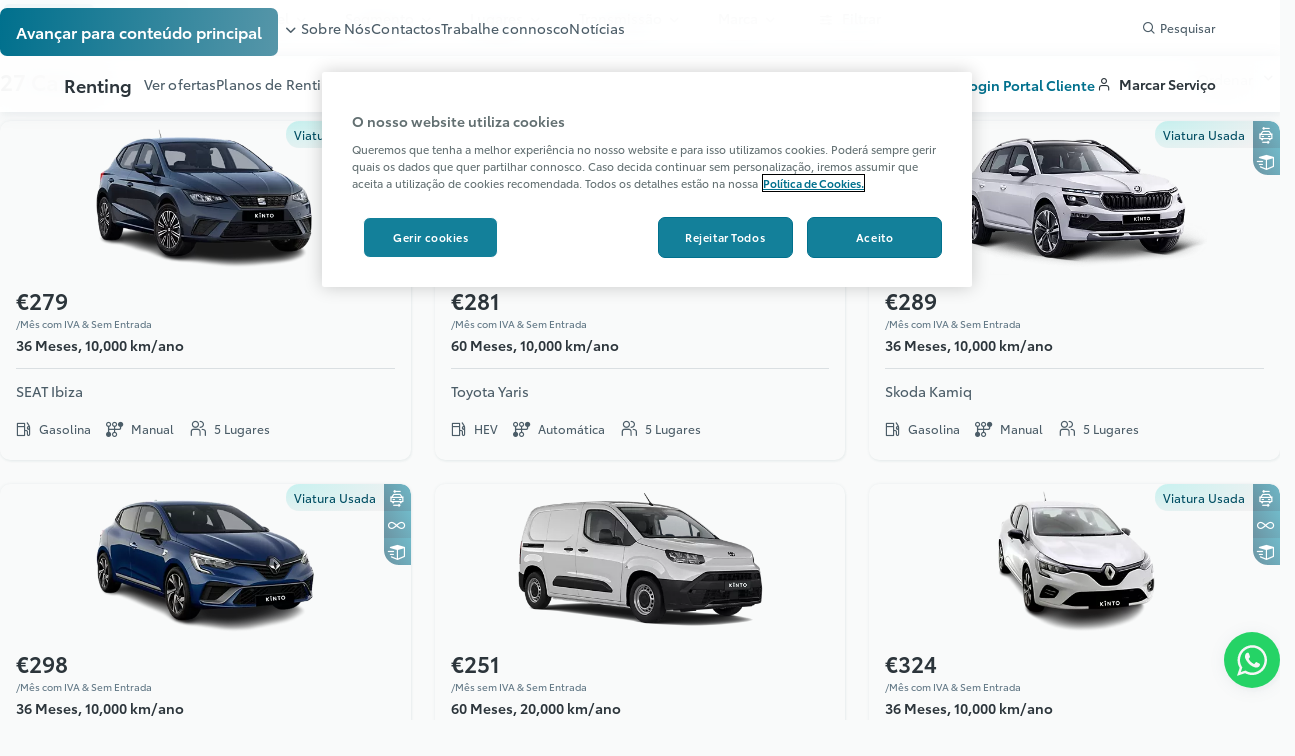

--- FILE ---
content_type: text/css
request_url: https://www.kinto-mobility.eu/etc.clientlibs/kinto/clientlibs/clientlib-forms.min.8fbe312859c34dd32e274531b6a74d1e.css
body_size: 9977
content:
@charset "utf-8";@font-face{font-family:Toyota Type;font-weight:300;font-style:normal;font-display:swap;src:url(../../../etc.clientlibs/kinto/clientlibs/clientlib-site/resources/ToyotaType-Light.woff2) format("woff2"),url(../../../etc.clientlibs/kinto/clientlibs/clientlib-site/resources/ToyotaType-Light.woff) format("woff")}@font-face{font-family:Toyota Type;font-weight:350;font-style:normal;font-display:swap;src:url(../../../etc.clientlibs/kinto/clientlibs/clientlib-site/resources/ToyotaType-Book.woff2) format("woff2"),url(../../../etc.clientlibs/kinto/clientlibs/clientlib-site/resources/ToyotaType-Book.woff) format("woff")}@font-face{font-family:Toyota Type;font-weight:400;font-style:normal;font-display:swap;src:url(../../../etc.clientlibs/kinto/clientlibs/clientlib-site/resources/ToyotaType-Regular.woff2) format("woff2"),url(../../../etc.clientlibs/kinto/clientlibs/clientlib-site/resources/ToyotaType-Regular.woff) format("woff")}@font-face{font-family:Toyota Type;font-weight:600;font-style:normal;font-display:swap;src:url(../../../etc.clientlibs/kinto/clientlibs/clientlib-site/resources/ToyotaType-Semibold.woff2) format("woff2"),url(../../../etc.clientlibs/kinto/clientlibs/clientlib-site/resources/ToyotaType-Semibold.woff) format("woff")}@font-face{font-family:Kinto Icons;font-weight:400;font-style:normal;font-display:swap;src:url(../../../etc.clientlibs/kinto/clientlibs/clientlib-site/resources/icons.woff2) format("woff2")}.dxp-icon,.dxp-icon:before{speak:never;font-style:normal;font-family:Kinto Icons!important;font-weight:400;font-variant:normal;text-transform:none;text-align:center;display:inline-block;-webkit-font-smoothing:antialiased;-moz-osx-font-smoothing:grayscale}.dxp-icon[class*=-small]:before{font-size:1.8rem;min-width:2.4rem}.dxp-icon[class*=-medium]:before{font-size:4rem}.dxp-icon[class*=-large]:before{font-size:8rem}.icon-Customer_Centric-small:before{content:""}.icon-Customer_Centric-medium:before{content:""}.icon-Customer_Centric-large:before{content:""}.icon-Profile-small:before{content:""}.icon-Profile-medium:before{content:""}.icon-Profile-large:before{content:""}.icon-Satisfied_Customer-small:before{content:""}.icon-Satisfied_Customer-medium:before{content:""}.icon-Satisfied_Customer-large:before{content:""}.icon-User_Notification-small:before{content:""}.icon-User_Notification-medium:before{content:""}.icon-User_Notification-large:before{content:""}.icon-Spin-small:before{content:""}.icon-Spin-medium:before{content:""}.icon-Spin-large:before{content:""}.icon-Charger-small:before{content:""}.icon-Charger-medium:before{content:""}.icon-Charger-large:before{content:""}.icon-Electric_Station-small:before{content:""}.icon-Electric_Station-medium:before{content:""}.icon-Electric_Station-large:before{content:""}.icon-Find_Dealer-small:before{content:""}.icon-Find_Dealer-medium:before{content:""}.icon-Find_Dealer-large:before{content:""}.icon-Gas-small:before{content:""}.icon-Gas-medium:before{content:""}.icon-Gas-large:before{content:""}.icon-Globe-small:before{content:""}.icon-Globe-medium:before{content:""}.icon-Globe-large:before{content:""}.icon-Highway-small:before{content:""}.icon-Highway-medium:before{content:""}.icon-Highway-large:before{content:""}.icon-Language-small:before{content:""}.icon-Language-medium:before{content:""}.icon-Language-large:before{content:""}.icon-Location-small:before{content:""}.icon-Location-medium:before{content:""}.icon-Location-large:before{content:""}.icon-Map-small:before{content:""}.icon-Map-medium:before{content:""}.icon-Map-large:before{content:""}.icon-Map_Digital-small:before{content:""}.icon-Map_Digital-medium:before{content:""}.icon-Map_Digital-large:before{content:""}.icon-No_Charger-small:before{content:""}.icon-No_Charger-medium:before{content:""}.icon-No_Charger-large:before{content:""}.icon-Route-small:before{content:""}.icon-Route-medium:before{content:""}.icon-Route-large:before{content:""}.icon-Self_Charging-small:before{content:""}.icon-Self_Charging-medium:before{content:""}.icon-Self_Charging-large:before{content:""}.icon-Calendar-small:before{content:""}.icon-Calendar-medium:before{content:""}.icon-Calendar-large:before{content:""}.icon-Extended_Hours-small:before{content:""}.icon-Extended_Hours-medium:before{content:""}.icon-Extended_Hours-large:before{content:""}.icon-Fast-small:before{content:""}.icon-Fast-medium:before{content:""}.icon-Fast-large:before{content:""}.icon-Fast_Lane_For_Specific_Services-small:before{content:""}.icon-Fast_Lane_For_Specific_Services-medium:before{content:""}.icon-Fast_Lane_For_Specific_Services-large:before{content:""}.icon-Free_Tech_Check-small:before{content:""}.icon-Free_Tech_Check-medium:before{content:""}.icon-Free_Tech_Check-large:before{content:""}.icon-Time-small:before{content:""}.icon-Time-medium:before{content:""}.icon-Time-large:before{content:""}.icon-Time_Dotted-small:before{content:""}.icon-Time_Dotted-medium:before{content:""}.icon-Time_Dotted-large:before{content:""}.icon-Call_Center-small:before{content:""}.icon-Call_Center-medium:before{content:""}.icon-Call_Center-large:before{content:""}.icon-Newsletter_Email-small:before{content:""}.icon-Newsletter_Email-medium:before{content:""}.icon-Newsletter_Email-large:before{content:""}.icon-Print-small:before{content:""}.icon-Print-medium:before{content:""}.icon-Print-large:before{content:""}.icon-Smartphone-small:before{content:""}.icon-Smartphone-medium:before{content:""}.icon-Smartphone-large:before{content:""}.icon-Website-small:before{content:""}.icon-Website-medium:before{content:""}.icon-Website-large:before{content:""}.icon-Wifi-small:before{content:""}.icon-Wifi-medium:before{content:""}.icon-Wifi-large:before{content:""}.icon-Commercial_Insurance-small:before{content:""}.icon-Commercial_Insurance-medium:before{content:""}.icon-Commercial_Insurance-large:before{content:""}.icon-Insurance-small:before{content:""}.icon-Insurance-medium:before{content:""}.icon-Insurance-large:before{content:""}.icon-Insurance_Calculator-small:before{content:""}.icon-Insurance_Calculator-medium:before{content:""}.icon-Insurance_Calculator-large:before{content:""}.icon-Insurance_Customer_Portal-small:before{content:""}.icon-Insurance_Customer_Portal-medium:before{content:""}.icon-Insurance_Customer_Portal-large:before{content:""}.icon-Lock-small:before{content:""}.icon-Lock-medium:before{content:""}.icon-Lock-large:before{content:""}.icon-Motor_Insurance-small:before{content:""}.icon-Motor_Insurance-medium:before{content:""}.icon-Motor_Insurance-large:before{content:""}.icon-Check-small:before{content:""}.icon-Check-medium:before{content:""}.icon-Check-large:before{content:""}.icon-Compare-small:before{content:""}.icon-Compare-medium:before{content:""}.icon-Compare-large:before{content:""}.icon-Compare_Lines-small:before{content:""}.icon-Compare_Lines-medium:before{content:""}.icon-Compare_Lines-large:before{content:""}.icon-Controls-small:before{content:""}.icon-Controls-medium:before{content:""}.icon-Controls-large:before{content:""}.icon-Customize-small:before{content:""}.icon-Customize-medium:before{content:""}.icon-Customize-large:before{content:""}.icon-Customize_Black-small:before{content:""}.icon-Customize_Black-medium:before{content:""}.icon-Customize_Black-large:before{content:""}.icon-External_Link-small:before{content:""}.icon-External_Link-medium:before{content:""}.icon-External_Link-large:before{content:""}.icon-Flexible-small:before{content:""}.icon-Flexible-medium:before{content:""}.icon-Flexible-large:before{content:""}.icon-Fullscreen-small:before{content:""}.icon-Fullscreen-medium:before{content:""}.icon-Fullscreen-large:before{content:""}.icon-Hybrid_Health_Check-small:before{content:""}.icon-Hybrid_Health_Check-medium:before{content:""}.icon-Hybrid_Health_Check-large:before{content:""}.icon-No_Sound-small:before{content:""}.icon-No_Sound-medium:before{content:""}.icon-No_Sound-large:before{content:""}.icon-Player-small:before{content:""}.icon-Player-medium:before{content:""}.icon-Player-large:before{content:""}.icon-Search-small:before{content:""}.icon-Search-medium:before{content:""}.icon-Search-large:before{content:""}.icon-Sort-small:before{content:""}.icon-Sort-medium:before{content:""}.icon-Sort-large:before{content:""}.icon-Sound-small:before{content:""}.icon-Sound-medium:before{content:""}.icon-Sound-large:before{content:""}.icon-Trade-small:before{content:""}.icon-Trade-medium:before{content:""}.icon-Trade-large:before{content:""}.icon-Trash-small:before{content:""}.icon-Trash-medium:before{content:""}.icon-Trash-large:before{content:""}.icon-View_Off-small:before{content:""}.icon-View_Off-medium:before{content:""}.icon-View_Off-large:before{content:""}.icon-View_On-small:before{content:""}.icon-View_On-medium:before{content:""}.icon-View_On-large:before{content:""}.icon-Arrow_Down-small:before{content:""}.icon-Arrow_Down-medium:before{content:""}.icon-Arrow_Down-large:before{content:""}.icon-Arrow_Left-small:before{content:""}.icon-Arrow_Left-medium:before{content:""}.icon-Arrow_Left-large:before{content:""}.icon-Arrow_Right-small:before{content:""}.icon-Arrow_Right-medium:before{content:""}.icon-Arrow_Right-large:before{content:""}.icon-Arrow_Up-small:before{content:""}.icon-Arrow_Up-medium:before{content:""}.icon-Arrow_Up-large:before{content:""}.icon-Chevron_Down-small:before{content:""}.icon-Chevron_Down-medium:before{content:""}.icon-Chevron_Down-large:before{content:""}.icon-Chevron_Left-small:before{content:""}.icon-Chevron_Left-medium:before{content:""}.icon-Chevron_Left-large:before{content:""}.icon-Chevron_Right-small:before,.showmoretextfield .card-footer a .dxp-icon:before{content:""}.icon-Chevron_Right-medium:before{content:""}.icon-Chevron_Right-large:before{content:""}.icon-Chevron_Up-small:before{content:""}.icon-Chevron_Up-medium:before{content:""}.icon-Chevron_Up-large:before{content:""}.icon-Close-small:before{content:""}.icon-Close-medium:before{content:""}.icon-Close-large:before{content:""}.icon-Explore-small:before{content:""}.icon-Explore-medium:before{content:""}.icon-Explore-large:before{content:""}.icon-Menu-small:before{content:""}.icon-Menu-medium:before{content:""}.icon-Menu-large:before{content:""}.icon-Minus-small:before{content:""}.icon-Minus-medium:before{content:""}.icon-Minus-large:before{content:""}.icon-Plus-small:before{content:""}.icon-Plus-medium:before{content:""}.icon-Plus-large:before{content:""}.icon-Support-small:before{content:""}.icon-Support-medium:before{content:""}.icon-Support-large:before{content:""}.icon-Courtesy_Van-small:before{content:""}.icon-Courtesy_Van-medium:before{content:""}.icon-Courtesy_Van-large:before{content:""}.icon-Customer_Loyalty-small:before{content:""}.icon-Customer_Loyalty-medium:before{content:""}.icon-Customer_Loyalty-large:before{content:""}.icon-Easy-small:before{content:""}.icon-Easy-medium:before{content:""}.icon-Easy-large:before{content:""}.icon-Hand-small:before{content:""}.icon-Hand-medium:before{content:""}.icon-Hand-large:before{content:""}.icon-Like-small:before{content:""}.icon-Like-medium:before{content:""}.icon-Like-large:before{content:""}.icon-Quality_Assurance-small:before{content:""}.icon-Quality_Assurance-medium:before{content:""}.icon-Quality_Assurance-large:before{content:""}.icon-Safe_Driving-small:before{content:""}.icon-Safe_Driving-medium:before{content:""}.icon-Safe_Driving-large:before{content:""}.icon-Card-small:before{content:""}.icon-Card-medium:before{content:""}.icon-Card-large:before{content:""}.icon-Coins-small:before{content:""}.icon-Coins-medium:before{content:""}.icon-Coins-large:before{content:""}.icon-Excess_Bonus-small:before{content:""}.icon-Excess_Bonus-medium:before{content:""}.icon-Excess_Bonus-large:before{content:""}.icon-Finance-small:before{content:""}.icon-Finance-medium:before{content:""}.icon-Finance-large:before{content:""}.icon-Money-small:before{content:""}.icon-Money-medium:before{content:""}.icon-Money-large:before{content:""}.icon-Money_Hand-small:before{content:""}.icon-Money_Hand-medium:before{content:""}.icon-Money_Hand-large:before{content:""}.icon-Piggy_Bank-small:before{content:""}.icon-Piggy_Bank-medium:before{content:""}.icon-Piggy_Bank-large:before{content:""}.icon-Save_Money-small:before{content:""}.icon-Save_Money-medium:before{content:""}.icon-Save_Money-large:before{content:""}.icon-Wallet-small:before{content:""}.icon-Wallet-medium:before{content:""}.icon-Wallet-large:before{content:""}.icon-Assessment-small:before{content:""}.icon-Assessment-medium:before{content:""}.icon-Assessment-large:before{content:""}.icon-Conventional_Warranty-small:before{content:""}.icon-Conventional_Warranty-medium:before{content:""}.icon-Conventional_Warranty-large:before{content:""}.icon-Download-small:before{content:""}.icon-Download-medium:before{content:""}.icon-Download-large:before{content:""}.icon-Form-small:before{content:""}.icon-Form-medium:before{content:""}.icon-Form-large:before{content:""}.icon-Hybrid_Warranty-small:before{content:""}.icon-Hybrid_Warranty-medium:before{content:""}.icon-Hybrid_Warranty-large:before{content:""}.icon-Image-small:before{content:""}.icon-Image-medium:before{content:""}.icon-Image-large:before{content:""}.icon-Invoice-small:before{content:""}.icon-Invoice-medium:before{content:""}.icon-Invoice-large:before{content:""}.icon-JPG-small:before{content:""}.icon-JPG-medium:before{content:""}.icon-JPG-large:before{content:""}.icon-Link-small:before{content:""}.icon-Link-medium:before{content:""}.icon-Link-large:before{content:""}.icon-Manual-small:before{content:""}.icon-Manual-medium:before{content:""}.icon-Manual-large:before{content:""}.icon-MP4-small:before{content:""}.icon-MP4-medium:before{content:""}.icon-MP4-large:before{content:""}.icon-PDF-small:before{content:""}.icon-PDF-medium:before{content:""}.icon-PDF-large:before{content:""}.icon-Point_Check-small:before{content:""}.icon-Point_Check-medium:before{content:""}.icon-Point_Check-large:before{content:""}.icon-Quality-small:before{content:""}.icon-Quality-medium:before{content:""}.icon-Quality-large:before{content:""}.icon-Ready_To_Go-small:before{content:""}.icon-Ready_To_Go-medium:before{content:""}.icon-Ready_To_Go-large:before{content:""}.icon-Reserve-small:before{content:""}.icon-Reserve-medium:before{content:""}.icon-Reserve-large:before{content:""}.icon-Star-small:before{content:""}.icon-Star-medium:before{content:""}.icon-Star-large:before{content:""}.icon-Tyre_Match-small:before{content:""}.icon-Tyre_Match-medium:before{content:""}.icon-Tyre_Match-large:before{content:""}.icon-Upload-small:before{content:""}.icon-Upload-medium:before{content:""}.icon-Upload-large:before{content:""}.icon-Video-small:before{content:""}.icon-Video-medium:before{content:""}.icon-Video-large:before{content:""}.icon-Cloud-small:before{content:""}.icon-Cloud-medium:before{content:""}.icon-Cloud-large:before{content:""}.icon-Cloud_Complete-small:before{content:""}.icon-Cloud_Complete-medium:before{content:""}.icon-Cloud_Complete-large:before{content:""}.icon-Cloud_Rain-small:before{content:""}.icon-Cloud_Rain-medium:before{content:""}.icon-Cloud_Rain-large:before{content:""}.icon-CO2-small:before{content:""}.icon-CO2-medium:before{content:""}.icon-CO2-large:before{content:""}.icon-Environmental-small:before{content:""}.icon-Environmental-medium:before{content:""}.icon-Environmental-large:before{content:""}.icon-Green_Promise-small:before{content:""}.icon-Green_Promise-medium:before{content:""}.icon-Green_Promise-large:before{content:""}.icon-Lightning-small:before{content:""}.icon-Lightning-medium:before{content:""}.icon-Lightning-large:before{content:""}.icon-Mountain_Office-small:before{content:""}.icon-Mountain_Office-medium:before{content:""}.icon-Mountain_Office-large:before{content:""}.icon-Tree-small:before{content:""}.icon-Tree-medium:before{content:""}.icon-Tree-large:before{content:""}.icon-Basket-small:before{content:""}.icon-Basket-medium:before{content:""}.icon-Basket-large:before{content:""}.icon-Shopping_Bag-small:before{content:""}.icon-Shopping_Bag-medium:before{content:""}.icon-Shopping_Bag-large:before{content:""}.icon-Shopping_Cart-small:before{content:""}.icon-Shopping_Cart-medium:before{content:""}.icon-Shopping_Cart-large:before{content:""}.icon-Visits_Dealership-small:before{content:""}.icon-Visits_Dealership-medium:before{content:""}.icon-Visits_Dealership-large:before{content:""}.icon-Chat-small:before{content:""}.icon-Chat-medium:before{content:""}.icon-Chat-large:before{content:""}.icon-Chatbox-small:before{content:""}.icon-Chatbox-medium:before{content:""}.icon-Chatbox-large:before{content:""}.icon-Personalized_Feedback-small:before{content:""}.icon-Personalized_Feedback-medium:before{content:""}.icon-Personalized_Feedback-large:before{content:""}.icon-Anticipation-small:before{content:""}.icon-Anticipation-medium:before{content:""}.icon-Anticipation-large:before{content:""}.icon-Elegance-small:before{content:""}.icon-Elegance-medium:before{content:""}.icon-Elegance-large:before{content:""}.icon-H-small:before{content:""}.icon-H-medium:before{content:""}.icon-H-large:before{content:""}.icon-MyT-small:before{content:""}.icon-MyT-medium:before{content:""}.icon-MyT-large:before{content:""}.icon-Simplicity-small:before{content:""}.icon-Simplicity-medium:before{content:""}.icon-Simplicity-large:before{content:""}.icon-Bell-small:before{content:""}.icon-Bell-medium:before{content:""}.icon-Bell-large:before{content:""}.icon-Bell_Notification-small:before{content:""}.icon-Bell_Notification-medium:before{content:""}.icon-Bell_Notification-large:before{content:""}.icon-Error-small:before{content:""}.icon-Error-medium:before{content:""}.icon-Error-large:before{content:""}.icon-Info-small:before{content:""}.icon-Info-medium:before{content:""}.icon-Info-large:before{content:""}.icon-Road_Assistance-small:before{content:""}.icon-Road_Assistance-medium:before{content:""}.icon-Road_Assistance-large:before{content:""}.icon-Calculator-small:before{content:""}.icon-Calculator-medium:before{content:""}.icon-Calculator-large:before{content:""}.icon-Moving_Tool-small:before{content:""}.icon-Moving_Tool-medium:before{content:""}.icon-Moving_Tool-large:before{content:""}.icon-Personalized_Feedback_Statistic-small:before{content:""}.icon-Personalized_Feedback_Statistic-medium:before{content:""}.icon-Personalized_Feedback_Statistic-large:before{content:""}.icon-Repair-small:before{content:""}.icon-Repair-medium:before{content:""}.icon-Repair-large:before{content:""}.icon-Settings-small:before{content:""}.icon-Settings-medium:before{content:""}.icon-Settings-large:before{content:""}.icon-Tool-small:before{content:""}.icon-Tool-medium:before{content:""}.icon-Tool-large:before{content:""}.icon-Treat-small:before{content:""}.icon-Treat-medium:before{content:""}.icon-Treat-large:before{content:""}.icon-Engine_Temperature-small:before{content:""}.icon-Engine_Temperature-medium:before{content:""}.icon-Engine_Temperature-large:before{content:""}.icon-Error_Ring-small:before{content:""}.icon-Error_Ring-medium:before{content:""}.icon-Error_Ring-large:before{content:""}.icon-EV-small:before{content:""}.icon-EV-medium:before{content:""}.icon-EV-large:before{content:""}.icon-Meters-medium:before{content:""}.icon-Meters-large:before{content:""}.icon-Meters-small:before{content:""}.icon-Mileage-small:before{content:""}.icon-Mileage-medium:before{content:""}.icon-Mileage-large:before{content:""}.icon-Speed-medium:before{content:""}.icon-Speed-large:before{content:""}.icon-Speed-small:before{content:""}.icon-Speedometer-medium:before{content:""}.icon-Speedometer-large:before{content:""}.icon-Speedometer-small:before{content:""}.icon-Steering_Wheel_Alert-small:before{content:""}.icon-Steering_Wheel_Alert-medium:before{content:""}.icon-Steering_Wheel_Alert-large:before{content:""}.icon-Air_Vent-small:before{content:""}.icon-Air_Vent-medium:before{content:""}.icon-Air_Vent-large:before{content:""}.icon-Airbag-small:before{content:""}.icon-Airbag-medium:before{content:""}.icon-Airbag-large:before{content:""}.icon-Battery-small:before{content:""}.icon-Battery-medium:before{content:""}.icon-Battery-large:before{content:""}.icon-Engine-small:before{content:""}.icon-Engine-medium:before{content:""}.icon-Engine-large:before{content:""}.icon-Interior_Car-small:before{content:""}.icon-Interior_Car-medium:before{content:""}.icon-Interior_Car-large:before{content:""}.icon-Mobility-small:before{content:""}.icon-Mobility-medium:before{content:""}.icon-Mobility-large:before{content:""}.icon-Parts_Sales-small:before{content:""}.icon-Parts_Sales-medium:before{content:""}.icon-Parts_Sales-large:before{content:""}.icon-Steering_Wheel-small:before{content:""}.icon-Steering_Wheel-medium:before{content:""}.icon-Steering_Wheel-large:before{content:""}.icon-Tyres-small:before{content:""}.icon-Tyres-medium:before{content:""}.icon-Tyres-large:before{content:""}.icon-Wheel-small:before{content:""}.icon-Wheel-medium:before{content:""}.icon-Wheel-large:before{content:""}.icon-Wheel_Safety-small:before{content:""}.icon-Wheel_Safety-medium:before{content:""}.icon-Wheel_Safety-large:before{content:""}.icon-Accelerations-small:before{content:""}.icon-Accelerations-medium:before{content:""}.icon-Accelerations-large:before{content:""}.icon-Battery_Electric_Car_BEV-small:before{content:""}.icon-Battery_Electric_Car_BEV-medium:before{content:""}.icon-Battery_Electric_Car_BEV-large:before{content:""}.icon-Car-small:before{content:""}.icon-Car-medium:before{content:""}.icon-Car-large:before{content:""}.icon-Cars_Exchange-small:before{content:""}.icon-Cars_Exchange-medium:before{content:""}.icon-Cars_Exchange-large:before{content:""}.icon-Collision-small:before{content:""}.icon-Collision-medium:before{content:""}.icon-Collision-large:before{content:""}.icon-Diesel_Petrol_Car-small:before{content:""}.icon-Diesel_Petrol_Car-medium:before{content:""}.icon-Diesel_Petrol_Car-large:before{content:""}.icon-Exceptional_Event-small:before{content:""}.icon-Exceptional_Event-medium:before{content:""}.icon-Exceptional_Event-large:before{content:""}.icon-Hard_Brakes-small:before{content:""}.icon-Hard_Brakes-medium:before{content:""}.icon-Hard_Brakes-large:before{content:""}.icon-Hybrid_Electric_Car_HEV-small:before{content:""}.icon-Hybrid_Electric_Car_HEV-medium:before{content:""}.icon-Hybrid_Electric_Car_HEV-large:before{content:""}.icon-Hydrogen_Car-small:before{content:""}.icon-Hydrogen_Car-medium:before{content:""}.icon-Hydrogen_Car-large:before{content:""}.icon-LCV-small:before{content:""}.icon-LCV-medium:before{content:""}.icon-LCV-large:before{content:""}.icon-Mild_Hybrid_Car_MHV-small:before{content:""}.icon-Mild_Hybrid_Car_MHV-medium:before{content:""}.icon-Mild_Hybrid_Car_MHV-large:before{content:""}.icon-Pick_Up_Service-small:before{content:""}.icon-Pick_Up_Service-medium:before{content:""}.icon-Pick_Up_Service-large:before{content:""}.icon-Plug_In_Hybrid_Car_PHEV-small:before{content:""}.icon-Plug_In_Hybrid_Car_PHEV-medium:before{content:""}.icon-Plug_In_Hybrid_Car_PHEV-large:before{content:""}.icon-Repairs_Workshop-small:before{content:""}.icon-Repairs_Workshop-medium:before{content:""}.icon-Repairs_Workshop-large:before{content:""}.icon-Road_Service_Assistance-small:before{content:""}.icon-Road_Service_Assistance-medium:before{content:""}.icon-Road_Service_Assistance-large:before{content:""}.icon-Sensor-small:before{content:""}.icon-Sensor-medium:before{content:""}.icon-Sensor-large:before{content:""}.icon-Theft_Fire-small:before{content:""}.icon-Theft_Fire-medium:before{content:""}.icon-Theft_Fire-large:before{content:""}.icon-Vehicle_Replacement-small:before{content:""}.icon-Vehicle_Replacement-medium:before{content:""}.icon-Vehicle_Replacement-large:before{content:""}.icon-Facebook:before{content:""}.icon-Instagram:before{content:""}.icon-LinkedIn:before{content:""}.icon-Telegram:before{content:""}.icon-TikTok:before{content:""}.icon-Twitter:before{content:""}.icon-VK:before{content:""}.icon-WhatsApp:before{content:""}.icon-Yandex-Zen:before{content:""}.icon-Youtube:before{content:""}.icon-Balance-small:before{content:""}.icon-Balance-medium:before{content:""}.icon-Balance-large:before{content:""}.icon-Car_Loan-small:before{content:""}.icon-Car_Loan-medium:before{content:""}.icon-Car_Loan-large:before{content:""}.icon-Expense_Claim-small:before{content:""}.icon-Expense_Claim-medium:before{content:""}.icon-Expense_Claim-large:before{content:""}.icon-Corporate_Customer-small:before{content:""}.icon-Corporate_Customer-medium:before{content:""}.icon-Corporate_Customer-large:before{content:""}.icon-Deposit-small:before{content:""}.icon-Deposit-medium:before{content:""}.icon-Deposit-large:before{content:""}.icon-Digital_Wallet-small:before{content:""}.icon-Digital_Wallet-medium:before{content:""}.icon-Digital_Wallet-large:before{content:""}.icon-Fidelity_Card-small:before{content:""}.icon-Fidelity_Card-medium:before{content:""}.icon-Fidelity_Card-large:before{content:""}.icon-Fixed_Payments-small:before{content:""}.icon-Fixed_Payments-medium:before{content:""}.icon-Fixed_Payments-large:before{content:""}.icon-Leasing-small:before{content:""}.icon-Leasing-medium:before{content:""}.icon-Leasing-large:before{content:""}.icon-Mobile_App-small:before{content:""}.icon-Mobile_App-medium:before{content:""}.icon-Mobile_App-large:before{content:""}.icon-Private_Customer-small:before{content:""}.icon-Private_Customer-medium:before{content:""}.icon-Private_Customer-large:before{content:""}.icon-Secured_Payment-small:before{content:""}.icon-Secured_Payment-medium:before{content:""}.icon-Secured_Payment-large:before{content:""}.icon-Tax-small:before{content:""}.icon-Tax-medium:before{content:""}.icon-Tax-large:before{content:""}.icon-Trade_Cycle_Management-small:before{content:""}.icon-Trade_Cycle_Management-medium:before{content:""}.icon-Trade_Cycle_Management-large:before{content:""}.icon-After_Sales_Finance-small:before{content:""}.icon-After_Sales_Finance-medium:before{content:""}.icon-After_Sales_Finance-large:before{content:""}.icon-Battery_Alt-small:before{content:""}.icon-Battery_Alt-medium:before{content:""}.icon-Battery_Alt-large:before{content:""}.icon-Droplet-small:before{content:""}.icon-Droplet-medium:before{content:""}.icon-Droplet-large:before{content:""}.icon-Plug_Droplet-small:before{content:""}.icon-Plug_Droplet-medium:before{content:""}.icon-Plug_Droplet-large:before{content:""}.icon-No_Sound_Circle-small:before{content:""}.icon-No_Sound_Circle-medium:before{content:""}.icon-No_Sound_Circle-large:before{content:""}.icon-Pause_Circle-small:before{content:""}.icon-Pause_Circle-medium:before{content:""}.icon-Pause_Circle-large:before{content:""}.icon-Plug_Circle-small:before{content:""}.icon-Plug_Circle-medium:before{content:""}.icon-Plug_Circle-large:before{content:""}.icon-Sound_Circle-small:before{content:""}.icon-Sound_Circle-medium:before{content:""}.icon-Sound_Circle-large:before{content:""}.icon-Th_Large-small:before{content:""}.icon-Th_Large-medium:before{content:""}.icon-Th_Large-large:before{content:""}.icon-List_Ul-small:before{content:""}.icon-List_Ul-medium:before{content:""}.icon-List_Ul-large:before{content:""}.icon-Bookmark-small:before{content:""}.icon-Bookmark-medium:before{content:""}.icon-Bookmark-large:before{content:""}.icon-Reset-small:before{content:""}.icon-Reset-medium:before{content:""}.icon-Reset-large:before{content:""}.icon-Tag-small:before{content:""}.icon-Tag-medium:before{content:""}.icon-Tag-large:before{content:""}.icon-X-small:before{content:""}.icon-X-medium:before{content:""}.icon-X-large:before,.icon-X:before{content:""}.icon-Rating_Star_Full-small:before{content:""}.icon-Rating_Star_Full-medium:before{content:""}.icon-Rating_Star_Full-large:before{content:""}.icon-Rating_Star_Empty-small:before{content:""}.icon-Rating_Star_Empty-medium:before{content:""}.icon-Rating_Star_Empty-large:before{content:""}.icon-Sold_Out-small:before{content:""}.icon-Sold_Out-medium:before{content:""}.icon-Sold_Out-large:before{content:""}.icon-Hybrid_Health-small:before{content:""}.icon-Hybrid_Health-medium:before{content:""}.icon-Hybrid_Health-large:before{content:""}.icon-Finance_Pound-small:before{content:""}.icon-Finance_Pound-medium:before{content:""}.icon-Finance_Pound-large:before{content:""}.icon-Refresh-small:before{content:""}.icon-Refresh-medium:before{content:""}.icon-Refresh-large:before{content:""}.icon-Pause-small:before{content:""}.icon-Pause-medium:before{content:""}.icon-Pause-large:before{content:""}.icon-Model_Hub-small:before{content:""}.icon-Model_Hub-medium:before{content:""}.icon-Model_Hub-large:before{content:""}.icon-Player_Circle-small:before{content:""}.icon-Player_Circle-medium:before{content:""}.icon-Player_Circle-large:before{content:""}.icon-Special_Service-small:before{content:""}.icon-Special_Service-medium:before{content:""}.icon-Special_Service-large:before{content:""}.icon-Flash_Droplet-small:before{content:""}.icon-Flash_Droplet-medium:before{content:""}.icon-Flash_Droplet-large:before{content:""}.icon-Plug_Droplet_Circle-small:before{content:""}.icon-Plug_Droplet_Circle-medium:before{content:""}.icon-Plug_Droplet_Circle-large:before{content:""}.icon-Flash_Droplet_Circle-small:before{content:""}.icon-Flash_Droplet_Circle-medium:before{content:""}.icon-Flash_Droplet_Circle-large:before{content:""}.icon-Plug-small:before{content:""}.icon-Plug-medium:before{content:""}.icon-Plug-large:before{content:""}.icon-Droplet_Circle-small:before{content:""}.icon-Droplet_Circle-medium:before{content:""}.icon-Droplet_Circle-large:before{content:""}.icon-Windshield-small:before{content:""}.icon-Windshield-medium:before{content:""}.icon-Windshield-large:before{content:""}.icon-Facebook-small:before{content:""}.icon-Facebook-medium:before{content:""}.icon-Facebook-large:before{content:""}.icon-LinkedIn-small:before{content:""}.icon-LinkedIn-medium:before{content:""}.icon-LinkedIn-large:before{content:""}.icon-Business-small:before{content:""}.icon-Business-medium:before{content:""}.icon-Business-large:before{content:""}.icon-Disabled-small:before{content:""}.icon-Disabled-medium:before{content:""}.icon-Disabled-large:before{content:""}.icon-Dislike-small:before{content:""}.icon-Dislike-medium:before{content:""}.icon-Dislike-large:before{content:""}.icon-Grid-small:before{content:""}.icon-Grid-medium:before{content:""}.icon-Grid-large:before{content:""}.icon-Handshake-small:before{content:""}.icon-Handshake-medium:before{content:""}.icon-Handshake-large:before{content:""}.icon-Kinto_Flex-small:before{content:""}.icon-Kinto_Flex-medium:before{content:""}.icon-Kinto_Flex-large:before{content:""}.icon-Kinto_Join-small:before{content:""}.icon-Kinto_Join-medium:before{content:""}.icon-Kinto_Join-large:before{content:""}.icon-Kinto_One-small:before{content:""}.icon-Kinto_One-medium:before{content:""}.icon-Kinto_One-large:before{content:""}.icon-Kinto_Share-small:before{content:""}.icon-Kinto_Share-medium:before{content:""}.icon-Kinto_Share-large:before{content:""}.icon-License-small:before{content:""}.icon-License-medium:before{content:""}.icon-License-large:before{content:""}.icon-Link_Horizontal-small:before{content:""}.icon-Login-small:before{content:""}.icon-Login-medium:before{content:""}.icon-Login-large:before{content:""}.icon-Network-small:before{content:""}.icon-Network-medium:before{content:""}.icon-Network-large:before{content:""}.icon-Offers_Car-small:before{content:""}.icon-Offers_Card-small:before{content:""}.icon-Offers_Card-medium:before{content:""}.icon-Offers_Card-large:before{content:""}.icon-Offers_Deal-small:before{content:""}.icon-Offers_Delivery-small:before{content:""}.icon-Offers_Delivery-medium:before{content:""}.icon-Offers_Delivery-large:before{content:""}.icon-Offers_Electric-small:before{content:""}.icon-Offers_Fuel-small:before{content:""}.icon-Offers_Infinity-small:before{content:""}.icon-Offers_Infinity-medium:before{content:""}.icon-Offers_Infinity-large:before{content:""}.icon-Offers_Seats-small:before{content:""}.icon-Offers_Seats-medium:before{content:""}.icon-Offers_Seats-large:before{content:""}.icon-Offers_Transmission-small:before{content:""}.icon-Offers_Transmission-medium:before{content:""}.icon-Offers_Transmission-large:before{content:""}.icon-Offers_Wallbox-small:before{content:""}.icon-Offers_Wallbox-medium:before{content:""}.icon-Offers_Wallbox-large:before{content:""}.icon-Offers_Flash-small:before{content:""}.icon-Offers_Star-small:before{content:""}.icon-Parking-small:before{content:""}.icon-Parking-medium:before{content:""}.icon-Parking-large:before{content:""}.icon-Phone-small:before{content:""}.icon-Phone-medium:before{content:""}.icon-Phone-large:before{content:""}.icon-Player_Fill-small:before{content:""}.icon-Player_Fill-medium:before{content:""}.icon-Player_Fill-large:before{content:""}.icon-Statistics_Data_Decrease-small:before{content:""}.icon-Statistics_Data_Decrease-medium:before{content:""}.icon-Statistics_Data_Decrease-large:before{content:""}.icon-Statistics_Data_Fluctuation-small:before{content:""}.icon-Statistics_Data_Fluctuation-medium:before{content:""}.icon-Statistics_Data_Fluctuation-large:before{content:""}.icon-U_Turn-small:before{content:""}.icon-Ellipsis-small:before{content:""}.icon-Business_User-small:before{content:""}.icon-Extras-small:before{content:""}.icon-Extras-medium:before{content:""}.icon-Extras-large:before{content:""}.guideContainerWrapperNode{width:100%;max-width:565px;margin:0 auto}.guideContainerWrapperNode *{-webkit-font-smoothing:antialiased}.guideContainerWrapperNode .container{max-width:none;padding-left:0;padding-right:0}.guideContainerWrapperNode .card-footer,.guideContainerWrapperNode .card-header{padding:0;background-color:transparent;border:none;border-radius:0}.guideContainerWrapperNode .mobileLayout{display:none}.guideContainerWrapperNode .hidden{display:none;overflow:hidden;opacity:0}.guideFieldError{color:#ef5a40;font-size:1.2rem;margin-top:0}.guideFieldNode.validation-failure .guideFieldError{margin-top:1.4rem}.showmoretextfield{font-size:9pt}.showmoretextfield .card-header p{margin-bottom:1pc}.showmoretextfield .card-footer a{margin:0;font-size:1pc;text-decoration:none;color:#2c353b;border:none}.showmoretextfield .card-footer a:active{background-color:transparent!important;color:#2c353b!important}.showmoretextfield .card-footer a .dxp-icon{margin-left:6px;color:#5c717e;-webkit-transform:rotate(90deg);transform:rotate(90deg);-webkit-transition:transform .2s;transition:transform .2s}.showmoretextfield .card-footer a[aria-expanded=false]:before{content:attr(data-label-more)}.showmoretextfield .card-footer a[aria-expanded=true]:before{content:attr(data-label-less)}.showmoretextfield .card-footer a[aria-expanded=true] .dxp-icon{-webkit-transform:rotate(-90deg);transform:rotate(-90deg)}.g-recaptcha:focus-visible{outline:1px solid #00708d;outline-offset:-.3rem}span#recaptcha-anchor:focus-visible{outline:.1rem solid #00708d;outline-offset:.2rem}.cmp-column .container{padding:0!important}.guideGridFluidLayout2Container{display:grid;grid-template-columns:repeat(2,1fr);gap:1.4rem}.guideGridFluidLayout2Container :not(.guideFieldError):not(.guideRadioButtonItem){margin:0!important}.guideGridFluidLayout2Container>*{grid-column:span 2;position:relative!important}.guidebutton button{background-color:transparent;border:none;cursor:pointer;text-align:left;padding:1.2rem 3.2rem}.guidebutton .button-default,.guidebutton .button-default .dxp-icon:before{color:#2c353b}.guidebutton .button-default{border-radius:.7rem;-ms-flex-item-align:center;align-self:center;-webkit-box-align:center;-ms-flex-align:center;align-items:center;gap:.4rem;position:relative;text-decoration:none;background-color:transparent;font-weight:600;white-space:nowrap;overflow:hidden;text-overflow:ellipsis;background-size:200% 100%;background-image:none;-webkit-transition:background-position .3s ease-in-out;transition:background-position .3s ease-in-out}.guidebutton .button-default.disabled,.guidebutton .button-default.disabled .dxp-icon:before,.guidebutton .button-default:disabled,.guidebutton .button-default:disabled .dxp-icon:before{color:#97a7b1}.guidebutton .button-default.disabled,.guidebutton .button-default:disabled{pointer-events:none;cursor:not-allowed}.guidebutton .button-default:not(.disabled):not(:disabled):hover,.guidebutton .button-default:not(.disabled):not(:disabled):hover .dxp-icon:before{color:#00657f}.guidebutton .button-default:not(.disabled):not(:disabled):hover{background-position:100% 0}.guidebutton .button-default:not(.disabled):not(:disabled):focus,.guidebutton .button-default:not(.disabled):not(:disabled):focus-visible{outline:.15rem solid #4493b1;outline-offset:.4rem}.guidebutton .button-default:not(.disabled):not(:disabled):active,.guidebutton .button-default:not(.disabled):not(:disabled):active .dxp-icon:before{color:#00657f}.guidebutton .submit,.guidebutton .submit .dxp-icon:before{color:#fff}.guidebutton .submit{background-image:linear-gradient(97.89deg,rgba(0,112,141,.9) .01%,rgba(37,144,168,.9) 96.01%);background-color:#00708d}.guidebutton .submit:not(.disabled):not(:disabled):hover,.guidebutton .submit:not(.disabled):not(:disabled):hover .dxp-icon:before{color:#fff}.guidebutton .submit:not(.disabled):not(:disabled):hover{background-image:-webkit-gradient(linear,left top,right top,from(#00708d),color-stop(#258fa8),to(#63bac8));background-image:linear-gradient(90deg,#00708d,#258fa8,#63bac8);background-color:#00708d}.guidebutton .submit:not(.disabled):not(:disabled):focus,.guidebutton .submit:not(.disabled):not(:disabled):focus-visible,.guidebutton .submit:not(.disabled):not(:disabled):focus-visible .dxp-icon:before,.guidebutton .submit:not(.disabled):not(:disabled):focus .dxp-icon:before{color:#fff}.guidebutton .submit:not(.disabled):not(:disabled):focus,.guidebutton .submit:not(.disabled):not(:disabled):focus-visible{background-color:#00708d}.guidebutton .submit:not(.disabled):not(:disabled):active,.guidebutton .submit:not(.disabled):not(:disabled):active .dxp-icon:before{color:#fff}.guidebutton .submit:not(.disabled):not(:disabled):active{background-color:#00657f}.guidebutton .submit.disabled,.guidebutton .submit:disabled{background-image:none;background-color:rgba(151,167,177,.1)}.guidebutton .Button,.guidebutton .Button .dxp-icon:before{color:#00708d}.guidebutton .Button{padding:0;border-radius:0;border-bottom:none;border-inline:none;position:relative}.guidebutton .Button:not(.disabled):not(:disabled):before{content:"";position:absolute;width:100%;top:0;bottom:0;background-image:-webkit-gradient(linear,left top,right top,from(#00657f),to(#00657f));background-image:linear-gradient(90deg,#00657f,#00657f);background-size:0 .1rem;background-repeat:no-repeat;background-position:0 100%;-webkit-transition:background-size .2s ease-in;transition:background-size .2s ease-in}.guidebutton .Button:not(.disabled):not(:disabled):active:before,.guidebutton .Button:not(.disabled):not(:disabled):hover:before{background-size:100% .1rem}.guidebutton .Button:not(.disabled):not(:disabled):active:before{background-image:-webkit-gradient(linear,left top,right top,from(#00657f),to(#00657f));background-image:linear-gradient(90deg,#00657f,#00657f)}.guidebutton .Button.btn-external-link,.guidebutton .Button.icon-toggle{background-image:unset}.guidebutton .Button.btn-external-link:not(.disabled):not(:disabled):active:before,.guidebutton .Button.btn-external-link:not(.disabled):not(:disabled):before,.guidebutton .Button.icon-toggle:not(.disabled):not(:disabled):active:before,.guidebutton .Button.icon-toggle:not(.disabled):not(:disabled):before{background-image:-webkit-gradient(linear,left top,right top,from(#00657f),to(#00657f));background-image:linear-gradient(90deg,#00657f,#00657f)}@media(max-width:991.98px){.guidebutton .submit{width:100%;text-align:center}}div#guideContainer-rootPanel-submit___guide-item{margin-top:3rem}div#guideContainer-rootPanel-guidetextdraw__{bottom:2.4rem}.guideRadioButtonItem,.XfaCheckBox{display:-webkit-box;display:-ms-flexbox;display:flex;-webkit-box-align:center;-ms-flex-align:center;align-items:center}.guideRadioButtonItem label,.XfaCheckBox label{-webkit-padding-start:3.6rem;padding-inline-start:3.6rem;margin-bottom:0;color:#5c717e}.guideRadioButtonItem label:hover,.XfaCheckBox label:hover{cursor:pointer}.guideRadioButtonItem label p,.XfaCheckBox label p{display:none}.guideRadioButtonItem input[type=radio],.XfaCheckBox input[type=radio]{position:relative;-webkit-appearance:none;height:2rem}.guideRadioButtonItem input[type=radio]:before,.XfaCheckBox input[type=radio]:before{content:"";position:absolute;left:0;width:2rem;height:2rem;border:.1rem solid #00708d;-webkit-transition:border-color .2s,background-color .2s;transition:border-color .2s,background-color .2s}.guideRadioButtonItem input[type=radio]:hover,.XfaCheckBox input[type=radio]:hover{cursor:pointer}.guideRadioButtonItem input[type=radio]:hover:before,.XfaCheckBox input[type=radio]:hover:before{background-color:rgba(27,128,159,.05);border:.15rem solid #00708d}.guideRadioButtonItem input[type=radio]:checked:before,.XfaCheckBox input[type=radio]:checked:before{opacity:1;background-color:#00708d}.guideRadioButtonItem input[type=radio]:checked:after,.XfaCheckBox input[type=radio]:checked:after{content:"";position:absolute;z-index:1}.guideRadioButtonItem input[type=radio]:disabled,.XfaCheckBox input[type=radio]:disabled,.XfaCheckBox input[type=radio]:disabled:hover{color:#97a7b1;cursor:not-allowed}.guideRadioButtonItem input[type=radio]:disabled:before,.XfaCheckBox input[type=radio]:disabled:before,.XfaCheckBox input[type=radio]:disabled:hover:before{opacity:1;border-color:#d3d9dd;background-color:transparent}.guideRadioButtonItem input[type=radio]:disabled+label,.XfaCheckBox input[type=radio]:disabled+label,.XfaCheckBox input[type=radio]:disabled:hover+label{cursor:not-allowed;color:#97a7b1}.guideRadioButtonItem input[type=radio]:focus-visible,.XfaCheckBox input[type=radio]:focus-visible{outline:1px solid #00708d;outline-offset:.2rem;width:2rem;height:2rem;margin-right:-2rem;border-radius:50%}.guideRadioButtonGroupItems{margin-top:.8rem}.guideradiobutton .guideFieldLabel.top+.guideRadioButtonGroupItems{margin-top:.8rem!important}.guideRadioButtonItem+.guideRadioButtonItem{margin-top:.8rem}.guideRadioButtonItem .XfaCheckBox label,.guideRadioButtonItem label{color:#5c717e!important}.guideRadioButtonItem input[type=radio]:before{border-radius:50%}.guideRadioButtonItem input[type=radio]:checked:before{background-color:#fff;border:1.5px solid #00708d}.guideRadioButtonItem input[type=radio]:checked:after{top:.3rem;left:.3rem;width:1.42rem;height:1.4rem;border-radius:50%;background:linear-gradient(97.89deg,rgba(0,112,141,.9) .01%,rgba(37,143,168,.9) 96.01%)}.guideFieldLabel label{margin-bottom:0}.guideFieldNode[data-mandatory=true] .guideFieldLabel:after{content:"*";display:inline-block;margin-left:.4rem;color:#ef5a40}.guideTextDraw p{margin:0}.guideTextDraw.guideformtitle{line-height:3.6rem;font-size:2.2rem}.guideTextDraw.guideformtitle--text-center{text-align:center}.formTitle{color:#2c353b}.formTitle:focus-visible{outline:none}.guideTextBox label{font-weight:400}.guideTextBox{position:relative}.guideTextBox[data-disabled=true]{pointer-events:none;cursor:pointer}.guideTextBox[data-disabled=true],.guideTextBox[data-disabled=true]:hover{background-color:transparent!important}.guideTextBox .guideFieldWidget.textField input{font-size:1.6rem;line-height:2rem;font-weight:350;width:100%;padding:1.6rem 2rem;color:#2c353b;border-radius:.5rem .5rem 0 0;border:none;border-bottom:1px solid #b5c0c7;-webkit-transition:border-color .2s;transition:border-color .2s;background:radial-gradient(98.81% 254.78% at 0 -4.69%,rgba(56,159,181,.1) 0,rgba(151,167,177,.1) 100%);gap:14px}.guideTextBox .guideFieldWidget.textField input:hover{border-color:#00708d!important}.guideTextBox .guideFieldWidget.textField input:focus,.guideTextBox .guideFieldWidget.textField input:focus:active{border-color:#00708d}.guideTextBox .guideFieldWidget.textField input.focus-visible{outline:unset}.guideTextBox .guideFieldWidget.textField input::-webkit-input-placeholder{color:#5c717e}.guideTextBox .guideFieldWidget.textField input::-moz-placeholder{color:#5c717e}.guideTextBox .guideFieldWidget.textField input:-ms-input-placeholder{color:#5c717e}.guideTextBox .guideFieldWidget.textField input::-ms-input-placeholder{color:#5c717e}.guideTextBox .guideFieldWidget.textField input::placeholder{color:#5c717e}.guideTextBox .guideFieldWidget.textField textarea{width:100%;height:16.4rem!important;border:none!important;border-bottom:.1rem solid #d3d9dd!important;border-radius:.5rem .5rem 0 0!important;font-weight:100;padding:2.6rem 2rem;border-bottom-width:1px;background:radial-gradient(98.81% 254.78% at 0 -4.69%,rgba(56,159,181,.1) 0,rgba(151,167,177,.1) 100%)}.guideTextBox .guideFieldWidget.textField textarea:focus,.guideTextBox .guideFieldWidget.textField textarea:focus:active,.guideTextBox .guideFieldWidget.textField textarea:hover{border-color:#00708d!important}.guideTextBox .guideFieldWidget.textField textarea.focus-visible{outline:unset}.guideTextBox .guideFieldWidget.textField textarea::-webkit-input-placeholder{color:#5c717e!important}.guideTextBox .guideFieldWidget.textField textarea::-moz-placeholder{color:#5c717e!important}.guideTextBox .guideFieldWidget.textField textarea:-ms-input-placeholder{color:#5c717e!important}.guideTextBox .guideFieldWidget.textField textarea::-ms-input-placeholder{color:#5c717e!important}.guideTextBox .guideFieldWidget.textField textarea::placeholder{color:#5c717e!important}.guideTextBox .guideFieldLabel{position:absolute;z-index:1;top:.8rem;left:2rem;font-size:1rem;line-height:1.6rem}.guideTextBox .guideFieldLabel label{margin-bottom:0}.guideTextBox .guideFieldLabel+.guideFieldWidget.textField input{padding-top:2.4rem}.guideTextBox.validation-failure .guideFieldWidget.textField input{border-color:#ef5a40}.guideTextBox .emptyPlaceholder{position:absolute;z-index:1;top:2.1rem;left:2rem;font-size:1.7rem;line-height:1pc}.guideTextBox.af-field-filled .guideFieldLabel,.guideTextBox.guideActiveField .guideFieldLabel{position:absolute;z-index:1;top:.8rem;left:2rem;font-size:1rem;line-height:1.6rem}@media(min-width:992px){div.firstName-contactForm,div.lastName-contactForm{grid-column:span 1}}@media(max-width:991.98px){div.firstName-contactForm,div.lastName-contactForm{grid-column:span 2}}.texterror{padding:1.4rem;color:#ef5a40}.texterror,.validation-failure .guideFieldError{background-color:rgba(239,90,64,.1);border-radius:.6rem;font-size:1.2rem}.validation-failure .guideFieldError{padding:1rem;position:relative;display:-webkit-box;display:-ms-flexbox;display:flex;-webkit-box-align:center;-ms-flex-align:center;align-items:center;opacity:1!important;max-height:24.5rem!important;-webkit-transition:max-height .4s ease,opacity .4s ease;transition:max-height .4s ease,opacity .4s ease}.validation-failure .guideFieldError:before{content:"";font-family:Kinto Icons;margin-right:.5rem;font-size:2rem;-webkit-transition:color .2s;transition:color .2s}.hideElement{max-height:0;opacity:0;overflow:hidden;margin:0}.hideElement,.showElement{-webkit-transition:max-height .4s ease,opacity .4s ease;transition:max-height .4s ease,opacity .4s ease}.showElement{max-height:50rem;opacity:1;overflow:visible;margin:auto}.guidePanel:not(.cq-Editable-dom) .thankYouPanel{background-color:rgba(0,166,94,.1);text-align:center;border-radius:1rem}.guidePanel:not(.cq-Editable-dom) .thankYouPanel .guideGridFluidLayout{height:auto;padding-bottom:10rem;padding-top:0}.guidePanel:not(.cq-Editable-dom) .thankYouPanel .guideGridFluidLayout .guideGridFluidLayout2Container div#guideContainer-rootPanel-guidepanel-afformtitle___guide-item{font-size:2.2rem;font-family:Toyota Type,serif}.guidePanel:not(.cq-Editable-dom) .thankYouPanel .guideGridFluidLayout .guideGridFluidLayout2Container div#guideContainer-rootPanel-guidepanel-afformtitle___guide-item p:nth-child(2){font-size:1.6rem;font-weight:400}.cq-Editable-dom div#guideContainer-rootPanel-guidepanel___guide-item{position:static}.guidebutton:not(.cq-Editable-dom):has(button#guideContainer-rootPanel-guidebutton___widget){position:absolute!important;-webkit-transform:translateX(-50%);transform:translateX(-50%);left:50%;bottom:3.5rem}.guidebutton:not(.cq-Editable-dom) button#guideContainer-rootPanel-guidebutton___widget{background:none;color:rgba(0,112,141,.85);text-decoration:none;font-size:1.6rem}.guidebutton:not(.cq-Editable-dom) button#guideContainer-rootPanel-guidebutton___widget:hover{text-decoration:none}.guide-1700592753464 .guideImage img{height:3.2rem!important;width:3.2rem!important}.thankYouPanelActive{position:relative;pointer-events:none;z-index:2}.thankYouPanelActive:after{content:"";position:absolute;top:0;left:0;width:100%;height:100%;background-color:hsla(0,0%,100%,.5);opacity:.5;pointer-events:none}div#guideContainer-rootPanel-afformtitle___guide-item,div#guideContainer-rootPanel-guidebutton___guide-item,div#guideContainer-rootPanel-guidepanel___guide-item{background:hsla(0,0%,100%,.5);pointer-events:auto;position:relative;z-index:3}div#guideContainer-rootPanel-guidebutton___guide-item{z-index:5}div#guideContainer-rootPanel-guidepanel-guideimage__{padding-top:1.8rem}div#guideContainer-rootPanel-guidepanel___guide-item{background-color:#f9fafa;pointer-events:auto;position:absolute;width:100%;height:auto;z-index:4;margin-top:0;margin-bottom:0;display:block}div#guideContainer-rootPanel-guidepanel___guide-item:has(.guidePanel>.thankYouPanel.d-none){display:none}@media(max-width:767.98px){button#guideContainer-rootPanel-guidebutton___widget{padding:0}}.guidedropdownlist:hover{background:transparent}.guidedropdownlist .validation-failure .cmp-form__dropdown{border-bottom-color:#ef5a40!important}.guidedropdownlist .guideFieldLabel{position:absolute;inset-inline-start:2rem;z-index:0;margin:0;top:1rem;font-style:normal;font-size:1.1rem;font-weight:400;line-height:inherit;width:-webkit-fit-content;width:-moz-fit-content;width:fit-content}.guidedropdownlist .guideFieldLabel:has(+.guideFieldWidget>.cmp-form__dropdown:not(.has-single-item-selected)[placeholder=""]){top:1.6rem;font-size:1.7rem}.guidedropdownlist .cmp-form__dropdown-header-value{font-size:1.7rem}.guidedropdownlist .dxp-dropDownList{padding-bottom:0}.guidedropdownlist .guideFieldLabel.top:has(~.guideFieldWidget [placeholder]:not([placeholder=""]))~.guideFieldWidget .cmp-form__dropdown.has-single-item-selected:before,.guidedropdownlist.has-placeholder .guideFieldLabel.top~.guideFieldWidget .cmp-form__dropdown.has-single-item-selected:before{display:none}.guidedropdownlist .guideFieldLabel.top:has(~.guideFieldWidget [placeholder]:not([placeholder=""]))~.guideFieldWidget .cmp-form__dropdown:not(.has-single-item-selected) .cmp-form__dropdown-header-value,.guidedropdownlist.has-placeholder .guideFieldLabel.top~.guideFieldWidget .cmp-form__dropdown:not(.has-single-item-selected) .cmp-form__dropdown-header-value{color:var(--colors-neutral-900,#1f2937);font-size:1.8rem;line-height:2rem;font-weight:400;color:#5c717e}.guideContainerWrapperNode .guidedropdownlist .guideFieldNode[data-disabled=true] .guideFieldLabel{background:transparent}.guideContainerWrapperNode .guidedropdownlist .guideFieldNode[data-disabled=true] .cmp-form__dropdown,.guideContainerWrapperNode .guidedropdownlist .guideFieldNode[data-disabled=true] .cmp-form__dropdown-header,.guideContainerWrapperNode .guidedropdownlist .guideFieldNode[data-disabled=true] .cmp-form__dropdown-list,.guideContainerWrapperNode .guidedropdownlist .guideFieldNode[data-disabled=true] .dxp-dropDownList{pointer-events:none;opacity:.8;cursor:not-allowed}.guideContainerWrapperNode .guidedropdownlist .guideFieldNode[data-disabled=true] .cmp-form__dropdown-list{display:none}.dxp-dropDownList{height:auto;pointer-events:auto}.dxp-dropDownList .cmp-form__dropdown{position:relative;border-radius:.5rem .5rem 0 0;background:radial-gradient(98.81% 254.78% at 0 -4.69%,rgba(56,159,181,.1) 0,rgba(151,167,177,.1) 100%);height:6.1rem;opacity:1;-webkit-transition:max-height .3s ease,opacity .3s ease;transition:max-height .3s ease,opacity .3s ease}.dxp-dropDownList .cmp-form__dropdown .icon-Chevron_Up-small{color:#000;display:-webkit-box;display:-ms-flexbox;display:flex}.dxp-dropDownList .cmp-form__dropdown .icon-Chevron_Down-small{display:none}.dxp-dropDownList .cmp-form__dropdown-placeholder-title,.dxp-dropDownList .cmp-form__dropdown .cmp-form__dropdown-placeholder-title{visibility:visible;position:absolute;inset-inline-start:2rem;top:.8rem;color:#5c717e}.dxp-dropDownList .cmp-form__dropdown:not(.has-single-item-selected) .cmp-form__dropdown-placeholder-title{display:none}.dxp-dropDownList .cmp-form__dropdown:not(.closed){border-bottom:.1rem solid #b5c0c7}.dxp-dropDownList .cmp-form__dropdown:not(.closed):active,.dxp-dropDownList .cmp-form__dropdown:not(.closed):hover{border-bottom:.1rem solid #00708d;background:radial-gradient(98.81% 254.78% at 0 -4.69%,rgba(56,159,181,.1) 0,rgba(151,167,177,.1) 100%)}.dxp-dropDownList .cmp-form__dropdown.closed{border-bottom:.1rem solid #b5c0c7}.dxp-dropDownList .cmp-form__dropdown.closed:active,.dxp-dropDownList .cmp-form__dropdown.closed:hover{border-bottom:.1rem solid #00708d;background:radial-gradient(98.81% 254.78% at 0 -4.69%,rgba(56,159,181,.1) 0,rgba(151,167,177,.1) 100%)}.dxp-dropDownList .cmp-form__dropdown.closed .cmp-form__dropdown-header{border-bottom:none}.dxp-dropDownList .cmp-form__dropdown.closed .cmp-form__dropdown-list{display:none}.dxp-dropDownList .cmp-form__dropdown.closed .icon-Chevron_Down-small{display:-webkit-box;display:-ms-flexbox;display:flex}.dxp-dropDownList .cmp-form__dropdown.closed .icon-Chevron_Up-small{display:none}.dxp-dropDownList .cmp-form__dropdown.disabled{background-color:#97a7b1;opacity:1}.dxp-dropDownList .cmp-form__dropdown.disabled .cmp-form__dropdown-list{display:none}.dxp-dropDownList .cmp-form__dropdown.disabled:hover{background-color:#97a7b1}.dxp-dropDownList .cmp-form__dropdown.disabled .cmp-form__dropdown-header:hover{cursor:default}.dxp-dropDownList .cmp-form__dropdown .cmp-form__dropdown-header{height:100%;padding:0 2.5rem 0 2rem;border-bottom:.1rem solid #f6f6f6;background-color:transparent;border-radius:.5rem .5rem 0 0}.dxp-dropDownList .cmp-form__dropdown .cmp-form__dropdown-header-value{position:relative;top:.8rem;font-weight:400}.dxp-dropDownList .cmp-form__dropdown .cmp-form__dropdown-header:hover{cursor:pointer}.dxp-dropDownList .cmp-form__dropdown .cmp-form__dropdown-header:focus-visible{outline:.1rem solid #00708d}.dxp-dropDownList .cmp-form__dropdown .cmp-form__dropdown-header .dxp-icon{z-index:0}.dxp-dropDownList .cmp-form__dropdown .cmp-form__dropdown-header .dxp-icon:before{font-size:2rem}.dxp-dropDownList .cmp-form__dropdown.cmp-form__dropdown--multiselect .cmp-form__dropdown-header:hover{cursor:auto}.dxp-dropDownList .cmp-form__dropdown .cmp-form__dropdown-list{z-index:3;position:relative;display:block;top:1.4rem;max-height:31.2rem;border-radius:.7rem;border-width:.1rem;background:#fff;-webkit-box-shadow:0 0 .7rem .3rem rgba(0,52,73,.12);box-shadow:0 0 .7rem .3rem rgba(0,52,73,.12);font-weight:400;opacity:1;padding:.8rem;-webkit-transition:max-height .3s ease-in-out,border-width .3s ease-in-out,opacity .3s ease-in-out;transition:max-height .3s ease-in-out,border-width .3s ease-in-out,opacity .3s ease-in-out;overflow-y:auto;-ms-overflow-style:none}.dxp-dropDownList .cmp-form__dropdown .cmp-form__dropdown-list::-webkit-scrollbar{width:.4rem;min-height:9rem}.dxp-dropDownList .cmp-form__dropdown .cmp-form__dropdown-list::-webkit-scrollbar-thumb{border-radius:.4rem}.dxp-dropDownList .cmp-form__dropdown .cmp-form__dropdown-item{height:5.6rem;display:-webkit-box;display:-ms-flexbox;display:flex;-webkit-box-align:center;-ms-flex-align:center;align-items:center;-webkit-box-pack:justify;-ms-flex-pack:justify;justify-content:space-between;padding:0 2rem;margin-bottom:0;border-radius:.7rem}.dxp-dropDownList .cmp-form__dropdown .cmp-form__dropdown-item>*{pointer-events:none}.dxp-dropDownList .cmp-form__dropdown .cmp-form__dropdown-item:active,.dxp-dropDownList .cmp-form__dropdown .cmp-form__dropdown-item:hover{background:linear-gradient(93.85deg,rgba(99,186,200,.15) 2.73%,rgba(181,192,199,.15) 94.92%);cursor:pointer}.dxp-dropDownList .cmp-form__dropdown .cmp-form__dropdown-item:disabled{background:var(--Feedback-feedback-disabled-light,rgba(151,167,177,.1019607843))}.dxp-dropDownList .cmp-form__dropdown .cmp-form__dropdown-item .cmp-form__dropdown-item-checkbox{border:.1rem solid #fff;border-radius:50%;width:3.2rem;height:3.2rem}.dxp-dropDownList .cmp-form__dropdown .cmp-form__dropdown-item .cmp-form__dropdown-item-checkbox .icon-check,.dxp-dropDownList .cmp-form__dropdown .cmp-form__dropdown-item .cmp-form__dropdown-item-checkbox .icon-Check-small{display:none;color:#fff}.dxp-dropDownList .cmp-form__dropdown .cmp-form__dropdown-item.selected{background:linear-gradient(93.85deg,rgba(186,239,237,.6) 2.73%,rgba(181,192,199,.3) 94.92%)}.dxp-dropDownList .cmp-form__dropdown .cmp-form__dropdown-item.selected .cmp-form__dropdown-item-checkbox{border:.1rem solid transparent;border-radius:50%}.dxp-dropDownList .cmp-form__dropdown .cmp-form__dropdown-item.selected .cmp-form__dropdown-item-checkbox .icon-check,.dxp-dropDownList .cmp-form__dropdown .cmp-form__dropdown-item.selected .cmp-form__dropdown-item-checkbox .icon-Check-small{display:block}.dxp-dropDownList .cmp-form__dropdown .cmp-form__dropdown-item.selected:after{content:"";font-family:Kinto Icons;margin-right:.5rem;-webkit-transition:color .2s;transition:color .2s;color:#00708d;font-weight:900}.dxp-dropDownList .cmp-form__dropdown .cmp-form__dropdown-item:focus-visible{outline:.1rem solid #00708d;outline-offset:-.3rem}.single-dropdown{height:auto}.showmoretextfield .description{color:#7a7a7b}.showmoretextfield button{position:relative;background:transparent;color:#00708d;margin-right:.5rem;font-size:1.2rem;border:none;border-bottom:.1rem solid #00708d;line-height:1.4rem;padding-left:0;padding-right:0}.showmoretextfield button[aria-expanded=false] span:before,.showmoretextfield button[aria-expanded=true] span:before{font-family:Kinto Icons;color:#00708d;margin-right:.5rem;font-size:1.2rem}.showmoretextfield button:active,.showmoretextfield button:hover{border:none;color:#00708d}.showmoretextfield button:focus{color:#00708d;border:.1rem solid #00708d}.showmoretextfield .btn-text.btn-secondary{color:#00708d;border-bottom:.1rem solid #00708d;line-height:1.4rem;padding-left:0;padding-right:0}.showmoretextfield .btn-text.btn-secondary:active,.showmoretextfield .btn-text.btn-secondary:hover{color:#00708d;border:none}.showmoretextfield .btn-text.btn-secondary:focus{color:#00708d;border:.1rem solid #00708d}.showmoretextfield .btn-text.btn-secondary[aria-expanded=false]:before{content:attr(data-label-more)}.showmoretextfield .btn-text.btn-secondary[aria-expanded=true]:before{content:attr(data-label-less)}.guideContainerWrapperNode .guideCheckBoxGroup .disabled .guideCheckBoxGroupItems .guideCheckBoxItem .guideFieldWidget,.guideContainerWrapperNode .guideCheckBoxGroup[data-disabled=true] .guideCheckBoxGroupItems .guideCheckBoxItem .guideFieldWidget{opacity:.4}.guideContainerWrapperNode .guideCheckBoxGroup .disabled .guideCheckBoxGroupItems .guideCheckBoxItem .guideFieldWidget input[type=checkbox]:hover:before,.guideContainerWrapperNode .guideCheckBoxGroup[data-disabled=true] .guideCheckBoxGroupItems .guideCheckBoxItem .guideFieldWidget input[type=checkbox]:hover:before{background-color:initial}.guideContainerWrapperNode .guideCheckBoxGroup .guideCheckBoxGroupItems{display:-webkit-box;display:-ms-flexbox;display:flex;-webkit-box-align:center;-ms-flex-align:center;align-items:center}.guideContainerWrapperNode .guideCheckBoxGroup .guideCheckBoxGroupItems .guideCheckBoxItem .guideFieldWidget input[type=checkbox]{-webkit-appearance:none;-moz-appearance:none;appearance:none;outline:none;border:none;display:-webkit-box;display:-ms-flexbox;display:flex;-webkit-box-align:center;-ms-flex-align:center;align-items:center;width:2rem;height:2rem}.guideContainerWrapperNode .guideCheckBoxGroup .guideCheckBoxGroupItems .guideCheckBoxItem .guideFieldWidget input[type=checkbox]:before{content:"";position:absolute;left:0;width:inherit;height:inherit;border:.1rem solid #00708d;-webkit-transition:border-color .2s,background-color .2s;transition:border-color .2s,background-color .2s;border-radius:.4rem}.guideContainerWrapperNode .guideCheckBoxGroup .guideCheckBoxGroupItems .guideCheckBoxItem .guideFieldWidget input[type=checkbox]:hover{cursor:pointer}.guideContainerWrapperNode .guideCheckBoxGroup .guideCheckBoxGroupItems .guideCheckBoxItem .guideFieldWidget input[type=checkbox]:hover:before{background-color:rgba(27,128,159,.05);border:.15rem solid #00708d}.guideContainerWrapperNode .guideCheckBoxGroup .guideCheckBoxGroupItems .guideCheckBoxItem .guideFieldWidget input[type=checkbox]:checked:before{opacity:1;background-color:#00708d}.guideContainerWrapperNode .guideCheckBoxGroup .guideCheckBoxGroupItems .guideCheckBoxItem .guideFieldWidget input[type=checkbox]:checked:after{content:"";position:absolute;z-index:1}.guideContainerWrapperNode .guideCheckBoxGroup .guideCheckBoxGroupItems .guideCheckBoxItem .guideFieldWidget input[type=checkbox]:disabled,.guideContainerWrapperNode .guideCheckBoxGroup .guideCheckBoxGroupItems .guideCheckBoxItem .guideFieldWidget input[type=checkbox]:disabled:hover{cursor:not-allowed}.guideContainerWrapperNode .guideCheckBoxGroup .guideCheckBoxGroupItems .guideCheckBoxItem .guideFieldWidget input[type=checkbox]:disabled:before,.guideContainerWrapperNode .guideCheckBoxGroup .guideCheckBoxGroupItems .guideCheckBoxItem .guideFieldWidget input[type=checkbox]:disabled:hover:before{opacity:1;border-color:#d3d9dd;background-color:transparent}.guideContainerWrapperNode .guideCheckBoxGroup .guideCheckBoxGroupItems .guideCheckBoxItem .guideFieldWidget input[type=checkbox]:disabled+label,.guideContainerWrapperNode .guideCheckBoxGroup .guideCheckBoxGroupItems .guideCheckBoxItem .guideFieldWidget input[type=checkbox]:disabled:hover+label{cursor:not-allowed;color:#4c5d68}.guideContainerWrapperNode .guideCheckBoxGroup .guideCheckBoxGroupItems .guideCheckBoxItem .guideFieldWidget input[type=checkbox]~label{-webkit-padding-start:1.6rem;padding-inline-start:1.6rem;font-size:1.6rem;line-height:2rem;color:#4c5d68;cursor:pointer;max-width:calc(100% - 1.6rem)}.guideContainerWrapperNode .guideCheckBoxGroup .guideCheckBoxGroupItems .guideCheckBoxItem .guideFieldWidget input[type=checkbox]~label a{color:inherit;text-decoration:underline}.guideContainerWrapperNode .guideCheckBoxGroup .guideCheckBoxGroupItems .guideCheckBoxItem .guideFieldWidget input[type=checkbox]~label a .dxp-icon{display:inline-block;-webkit-margin-start:.5rem;margin-inline-start:.5rem}.guideContainerWrapperNode .guideCheckBoxGroup .guideCheckBoxGroupItems .guideCheckBoxItem .guideFieldWidget input[type=checkbox]:focus-visible{outline:1px solid #00708d}.guideContainerWrapperNode .guideCheckBoxGroup .guideCheckBoxGroupItems .guideCheckBoxItem .guideFieldWidget p{display:inline-block}.guideContainerWrapperNode .guideCheckBoxGroup .guideCheckBoxGroupItems .guideCheckBoxItem .guideFieldWidget.left.guideRadioButtonItem,.guideContainerWrapperNode .guideCheckBoxGroup .guideCheckBoxGroupItems .guideCheckBoxItem .guideFieldWidget.left.XfaCheckBox{display:-webkit-box;display:-ms-flexbox;display:flex;height:100%;vertical-align:top;-webkit-box-align:unset;-ms-flex-align:unset;align-items:unset}.guideCheckBoxItem input:before{border-radius:.3rem}.guideCheckBoxItem input:checked:before{background:linear-gradient(97.89deg,rgba(0,112,141,.9) .01%,rgba(37,143,168,.9) 96.01%)}.guideCheckBoxItem input:checked:after{left:.5rem;width:1rem;height:.8rem;background:url(../../../etc.clientlibs/kinto/clientlibs/clientlib-site/resources/icon-tick.svg) no-repeat 50%}

--- FILE ---
content_type: application/javascript
request_url: https://www.kinto-mobility.eu/etc.clientlibs/kinto/clientlibs/clientlib-chunks/resources/chunks/banner~localFaq~masterFaq~megaMenu~offersCarousel~plp.0529709dd2064b0fd7c1.chunk.js
body_size: 5821
content:
(window.webpackJsonp_name_=window.webpackJsonp_name_||[]).push([[0],{46:function(n,e,t){"use strict";t.d(e,"C",(function(){return m})),t.d(e,"B",(function(){return h})),t.d(e,"l",(function(){return w})),t.d(e,"k",(function(){return g})),t.d(e,"E",(function(){return y})),t.d(e,"b",(function(){return b})),t.d(e,"a",(function(){return k})),t.d(e,"w",(function(){return O})),t.d(e,"y",(function(){return x})),t.d(e,"H",(function(){return I})),t.d(e,"j",(function(){return C})),t.d(e,"F",(function(){return T})),t.d(e,"G",(function(){return D})),t.d(e,"q",(function(){return S})),t.d(e,"s",(function(){return j})),t.d(e,"p",(function(){return _})),t.d(e,"I",(function(){return A})),t.d(e,"n",(function(){return E})),t.d(e,"o",(function(){return P})),t.d(e,"m",(function(){return V})),t.d(e,"u",(function(){return L})),t.d(e,"t",(function(){return W})),t.d(e,"z",(function(){return N})),t.d(e,"A",(function(){return G})),t.d(e,"r",(function(){return U})),t.d(e,"x",(function(){return F})),t.d(e,"h",(function(){return q})),t.d(e,"g",(function(){return M})),t.d(e,"f",(function(){return R})),t.d(e,"i",(function(){return $})),t.d(e,"d",(function(){return B})),t.d(e,"e",(function(){return J})),t.d(e,"v",(function(){return Z})),t.d(e,"D",(function(){return H})),t.d(e,"c",(function(){return K}));var r=t(8),o=(t(88),t(20)),i=t(69);function a(){var n,e,t="function"==typeof Symbol?Symbol:{},r=t.iterator||"@@iterator",o=t.toStringTag||"@@toStringTag";function i(t,r,o,i){var a=r&&r.prototype instanceof l?r:l,d=Object.create(a.prototype);return u(d,"_invoke",function(t,r,o){var i,a,u,l=0,d=o||[],f=!1,v={p:0,n:0,v:n,a:s,f:s.bind(n,4),d:function(e,t){return i=e,a=0,u=n,v.n=t,c}};function s(t,r){for(a=t,u=r,e=0;!f&&l&&!o&&e<d.length;e++){var o,i=d[e],s=v.p,p=i[2];t>3?(o=p===r)&&(u=i[(a=i[4])?5:(a=3,3)],i[4]=i[5]=n):i[0]<=s&&((o=t<2&&s<i[1])?(a=0,v.v=r,v.n=i[1]):s<p&&(o=t<3||i[0]>r||r>p)&&(i[4]=t,i[5]=r,v.n=p,a=0))}if(o||t>1)return c;throw f=!0,r}return function(o,d,p){if(l>1)throw TypeError("Generator is already running");for(f&&1===d&&s(d,p),a=d,u=p;(e=a<2?n:u)||!f;){i||(a?a<3?(a>1&&(v.n=-1),s(a,u)):v.n=u:v.v=u);try{if(l=2,i){if(a||(o="next"),e=i[o]){if(!(e=e.call(i,u)))throw TypeError("iterator result is not an object");if(!e.done)return e;u=e.value,a<2&&(a=0)}else 1===a&&(e=i.return)&&e.call(i),a<2&&(u=TypeError("The iterator does not provide a '"+o+"' method"),a=1);i=n}else if((e=(f=v.n<0)?u:t.call(r,v))!==c)break}catch(e){i=n,a=1,u=e}finally{l=1}}return{value:e,done:f}}}(t,o,i),!0),d}var c={};function l(){}function d(){}function f(){}e=Object.getPrototypeOf;var v=[][r]?e(e([][r]())):(u(e={},r,(function(){return this})),e),s=f.prototype=l.prototype=Object.create(v);function p(n){return Object.setPrototypeOf?Object.setPrototypeOf(n,f):(n.__proto__=f,u(n,o,"GeneratorFunction")),n.prototype=Object.create(s),n}return d.prototype=f,u(s,"constructor",f),u(f,"constructor",d),d.displayName="GeneratorFunction",u(f,o,"GeneratorFunction"),u(s),u(s,o,"Generator"),u(s,r,(function(){return this})),u(s,"toString",(function(){return"[object Generator]"})),(a=function(){return{w:i,m:p}})()}function u(n,e,t,r){var o=Object.defineProperty;try{o({},"",{})}catch(n){o=0}(u=function(n,e,t,r){function i(e,t){u(n,e,(function(n){return this._invoke(e,t,n)}))}e?o?o(n,e,{value:t,enumerable:!r,configurable:!r,writable:!r}):n[e]=t:(i("next",0),i("throw",1),i("return",2))})(n,e,t,r)}function c(n,e,t,r,o,i,a){try{var u=n[i](a),c=u.value}catch(n){return void t(n)}u.done?e(c):Promise.resolve(c).then(r,o)}function l(n){return function(){var e=this,t=arguments;return new Promise((function(r,o){var i=n.apply(e,t);function a(n){c(i,r,o,a,u,"next",n)}function u(n){c(i,r,o,a,u,"throw",n)}a(void 0)}))}}function d(n,e){return function(n){if(Array.isArray(n))return n}(n)||function(n,e){var t=null==n?null:"undefined"!=typeof Symbol&&n[Symbol.iterator]||n["@@iterator"];if(null!=t){var r,o,i,a,u=[],c=!0,l=!1;try{if(i=(t=t.call(n)).next,0===e){if(Object(t)!==t)return;c=!1}else for(;!(c=(r=i.call(t)).done)&&(u.push(r.value),u.length!==e);c=!0);}catch(n){l=!0,o=n}finally{try{if(!c&&null!=t.return&&(a=t.return(),Object(a)!==a))return}finally{if(l)throw o}}return u}}(n,e)||f(n,e)||function(){throw new TypeError("Invalid attempt to destructure non-iterable instance.\nIn order to be iterable, non-array objects must have a [Symbol.iterator]() method.")}()}function f(n,e){if(n){if("string"==typeof n)return v(n,e);var t={}.toString.call(n).slice(8,-1);return"Object"===t&&n.constructor&&(t=n.constructor.name),"Map"===t||"Set"===t?Array.from(n):"Arguments"===t||/^(?:Ui|I)nt(?:8|16|32)(?:Clamped)?Array$/.test(t)?v(n,e):void 0}}function v(n,e){(null==e||e>n.length)&&(e=n.length);for(var t=0,r=Array(e);t<e;t++)r[t]=n[t];return r}var s={wcmMode:"wcmmode",noCache:"nocache",logTracking:"logTracking",utmSource:"utm_source",utmMedium:"utm_medium",utmCampaign:"utm_campaign",atPreviewToken:"at_preview_token",atPreviewIndex:"at_preview_index",atPreviewListedActivitiesOnly:"at_preview_listed_activities_only"},p={condition:i.d,availablenow:"availableNow",price:i.k,type:i.n,transmission:i.m,fuel:i.g,seats:i.l,equipment:i.f,brand:"brand",co2emission:i.c,duration:i.e,mileage:i.h},m=function(){var n=arguments.length>0&&void 0!==arguments[0]?arguments[0]:null,e=window.location.href,t=e.split(/^(.*?renting(?:\.html)?)\/?.*/)[1],r=null!==n&&void 0!==n?n:new URLSearchParams(window.location.search),o=!1===r.keys().next().done,i=-1!==e.indexOf("#")?e.substr(e.indexOf("#")):"";window.history.pushState(null,"","".concat(t).concat(o?"?".concat(r):"").concat(i)),window.dispatchEvent(new Event("offersURLChange"))},h=function(){var n=arguments.length>0&&void 0!==arguments[0]?arguments[0]:window.location.href,e=/(renting(\.html)?(\/)?(\?.+)?)$/;return e.test(n)},w=function(n,e){var t,r,o=null===n||void 0===n?void 0:n.carImages,i=null===n||void 0===n?void 0:n.lifestyleImage;if(e){var a,u;if(null!==n&&void 0!==n&&n.hasOwnProperty("carImages".concat(e)))o=null!==(a=n["carImages".concat(e)])&&void 0!==a?a:null===n||void 0===n?void 0:n.carImages;if(null!==n&&void 0!==n&&n.hasOwnProperty("lifestyleImage".concat(e)))i=null!==(u=n["lifestyleImage".concat(e)])&&void 0!==u?u:null===n||void 0===n?void 0:n.lifestyleImage}return null!==(t=o)&&void 0!==t&&t.length&&null!==n&&void 0!==n&&n.showLifestyleImage&&i?i:null!==(r=o)&&void 0!==r&&r.length?o[0]:null},g=function(n,e){return"".concat(e?"":r.d).concat(n).concat(e?r.d:"")},y=function(n){return!!n&&((null===n||void 0===n?void 0:n.pack)&&"None"!==(null===n||void 0===n?void 0:n.pack))},b=function(n,e,t){var o=null!==e&&void 0!==e&&e.showVATPrice||void 0===(null===e||void 0===e?void 0:e.showVATPrice)?null===e||void 0===e?void 0:e.priceWithVat:null===e||void 0===e?void 0:e.price,i=t&&"none"===t?"one":t;return{category:"services",subCategory:"kinto-mobility",productInfo:{productName:null!==i&&void 0!==i?i:"one",currencyCode:Object(r.g)(r.d),modelName:null===n||void 0===n?void 0:n.model,price:null===e||void 0===e?void 0:e.priceWithVat,monthlyFee:o,duration:null===e||void 0===e?void 0:e.duration,mileage:null===e||void 0===e?void 0:e.mileage}}},k=function(n){var e="None"!==(null===n||void 0===n?void 0:n.pack)?null===n||void 0===n?void 0:n.pack:"";return e?{category:"services",subCategory:"package",productInfo:{productName:e,currencyCode:Object(r.g)(r.d),price:null===n||void 0===n?void 0:n.priceWithVat}}:null},O=function(n,e,t){var r={name:"kinto-offer-contact-form",step:"form-open",conversion:"0",variant:null!==t&&void 0!==t?t:"one"},o=b(n,e),i=k(e),a=[o];i&&a.push(i),window.T1.channels.statistics.publish("onTrack",{extraData:{event:{action:"form-open",label:"contact-request-one",componentGroup:"services",componentName:"kinto-offer-contact-form",name:"new-formevent"},product:a,form:r}})},x=function(n,e,t,o){var i="Plp"===n,a={action:"workflow-step",label:i?"filter-page":"offer-detail-page",componentGroup:"product",componentName:i?"offers-filter-overview":"offers-filter-detail",name:"workflowevent"},u=k(t),c=[i?{category:"services",subCategory:"kinto-mobility",productInfo:{productName:null!==o&&void 0!==o?o:"one"}}:{category:"services",subCategory:"kinto-mobility",productInfo:{productName:null!==o&&void 0!==o?o:"one",currencyCode:Object(r.g)(r.d),modelName:null===e||void 0===e?void 0:e.model,monthlyFee:null!==t&&void 0!==t&&t.showVATPrice?null===t||void 0===t?void 0:t.priceWithVat:null===t||void 0===t?void 0:t.price,duration:null===t||void 0===t?void 0:t.duration,mileage:null===t||void 0===t?void 0:t.mileage}}];u&&c.push(u);var l={name:"".concat(null!==o&&void 0!==o?o:"one","/offers-filter"),step:i?"filter-page":"offer-detail-page",conversion:"0",variant:null!==o&&void 0!==o?o:"one"};window.T1.channels.statistics.publish("onTrack",{extraData:{event:a,product:c,workflow:l}})},I=function(n,e){var t=new URLSearchParams(window.location.search),r=window.location.href,o=-1!==r.indexOf("#")?r.substr(r.indexOf("#")):"",i=r.replace(/(renting\.html|renting).*/,"$1");0===(null===e||void 0===e?void 0:e.length)?t.delete(n):t.set(n,e.join(","));var a=!1===t.keys().next().done;window.history.pushState(null,"","".concat(i).concat(a?"?".concat(t):"").concat(o))},C=function(){var n,e=new URLSearchParams(window.dxp.sanitize(window.location.search)),t=new URLSearchParams,r=function(n,e){var t="undefined"!=typeof Symbol&&n[Symbol.iterator]||n["@@iterator"];if(!t){if(Array.isArray(n)||(t=f(n))||e&&n&&"number"==typeof n.length){t&&(n=t);var r=0,o=function(){};return{s:o,n:function(){return r>=n.length?{done:!0}:{done:!1,value:n[r++]}},e:function(n){throw n},f:o}}throw new TypeError("Invalid attempt to iterate non-iterable instance.\nIn order to be iterable, non-array objects must have a [Symbol.iterator]() method.")}var i,a=!0,u=!1;return{s:function(){t=t.call(n)},n:function(){var n=t.next();return a=n.done,n},e:function(n){u=!0,i=n},f:function(){try{a||null==t.return||t.return()}finally{if(u)throw i}}}}(e.entries());try{for(r.s();!(n=r.n()).done;){var o=d(n.value,2),i=o[0],a=o[1];Object.values(s).includes(i)&&t.set(i,a)}}catch(n){r.e(n)}finally{r.f()}return t},T=function(){var n=C(),e=window.location.href,t=-1!==e.indexOf("#")?e.substr(e.indexOf("#")):"",r=e.replace(/(renting\.html|renting).*/,"$1"),o=!1===n.keys().next().done;window.history.pushState(null,"","".concat(r).concat(o?"?".concat(n):"").concat(t))},D=function(n){var e=new URLSearchParams(window.location.search),t=window.location.href,r=-1!==t.indexOf("#")?t.substr(t.indexOf("#")):"",o=t.replace(/(renting\.html|renting).*/,"$1");e.has(n)&&e.delete(n);var i=!1===e.keys().next().done;window.history.pushState(null,"","".concat(o).concat(i?"?".concat(e):"").concat(r))},S=function(n){var e=new Set;return null===n||void 0===n?void 0:n.filter((function(n){return!e.has(n.ca)&&(e.add(n.ca),!0)}))},j=function(n){return(((null===n||void 0===n?void 0:n.priceWithVat)||0)-((null===n||void 0===n?void 0:n.price)||0)).toFixed(2)},_=function(n,e){var t,r=arguments.length>2&&void 0!==arguments[2]&&arguments[2],o="/".concat(null===n||void 0===n?void 0:n.carId,"/").concat(null===e||void 0===e||null===(t=e.ca)||void 0===t?void 0:t.toLowerCase()),i=window.location.pathname,a=C(),u=!1===a.keys().next().done,c=-1!==i.indexOf("#")?i.substr(i.indexOf("#")):"",l=/\/renting(\.html)?/;if(l.test(i)){var d=i.split("/"),f=d.findIndex((function(n){return"renting.html"===n||"renting"===n}))+1,v=d.slice(0,f).join("/");return r?"".concat(v).concat(o):"".concat(v).concat(o).concat(u?"?".concat(a):"").concat(c)}return"/renting".concat(o).concat(u?"?".concat(a):"").concat(c)},A=function(n,e){var t=_(n,e);/\/renting(\.html)?/.test(t)?(window.history.pushState(null,"",t),window.dispatchEvent(new Event("offersURLChange"))):window.location.href=window.dxp.sanitize(t)},E=function(n){var e;return null===n||void 0===n||null===(e=n.sort((function(n,e){return 0===n.order?1:0===e.order?-1:n.order-e.order})))||void 0===e?void 0:e.map((function(n){return n.value}))},P=function(n,e){var t=n.filter((function(n){var t;return null===e||void 0===e||null===(t=e.services)||void 0===t?void 0:t.includes(n.value)}));return E(t)},V=function(n){var e=window.location.pathname.match(/\/renting(\.html)?\/([a-zA-Z0-9_.-]+)\/([a-zA-Z0-9_.-]+)\/*/);if(e){var t=d(e,4),r=(t[0],t[1],t[2]),o=t[3].toUpperCase(),i=null===n||void 0===n?void 0:n.find((function(n){return(null===n||void 0===n?void 0:n.carId)===r&&(null===n||void 0===n?void 0:n.ca)===o}));return null!==i&&void 0!==i?i:null}return null},L=function(n,e){return null===n||void 0===n?void 0:n.filter((function(n){return null===e||void 0===e?void 0:e.some((function(e){return n.carId===e.carId}))}))},W=function(n){return null===n||void 0===n?void 0:n.filter((function(n){return w(n)}))},N=function(n,e,t,r,o,i){return o?n.carId===e.carId&&e.priceWithVat>=r[0]&&e.priceWithVat<=r[1]&&n.co2Emission>=i[0]&&n.co2Emission<=i[1]:n.carId===e.carId&&e.offerType===t&&e.priceWithVat>=r[0]&&e.priceWithVat<=r[1]&&n.co2Emission>=i[0]&&n.co2Emission<=i[1]},G=function(n,e,t,r,o,i,a,u){return o?n.carId===e.carId&&e.priceWithVat>=r[0]&&e.priceWithVat<=r[1]&&n.co2Emission>=i[0]&&n.co2Emission<=i[1]&&e.mileage>=a[0]&&e.mileage<=a[1]&&e.duration>=u[0]&&e.duration<=u[1]:n.carId===e.carId&&e.offerType===t&&e.priceWithVat>=r[0]&&e.priceWithVat<=r[1]&&n.co2Emission>=i[0]&&n.co2Emission<=i[1]&&e.mileage>=a[0]&&e.mileage<=a[1]&&e.duration>=u[0]&&e.duration<=u[1]},U=function(n,e,t,r,o,i){var a=null===n||void 0===n?void 0:n.filter((function(n){return(null===n||void 0===n?void 0:n.mileage)>=o[0]&&(null===n||void 0===n?void 0:n.mileage)<=o[1]&&(null===n||void 0===n?void 0:n.duration)>=i[0]&&(null===n||void 0===n?void 0:n.duration)<=i[1]})),u=null===a||void 0===a?void 0:a.filter((function(n){return(null===n||void 0===n?void 0:n.priceWithVat)>=r[0]&&(null===n||void 0===n?void 0:n.priceWithVat)<=r[1]})),c=t?u:null===u||void 0===u?void 0:u.filter((function(n){return(null===n||void 0===n?void 0:n.offerType)===e}));return null===c||void 0===c?void 0:c.reduce((function(n,e){var t,r=n.find((function(n){return(null===n||void 0===n?void 0:n.carId)===(null===e||void 0===e?void 0:e.carId)}));if(r){if(null!==e&&void 0!==e&&e.pack&&e.defaultPackage)n=null===(t=n)||void 0===t?void 0:t.map((function(n){return(null===n||void 0===n?void 0:n.carId)===(null===e||void 0===e?void 0:e.carId)?e:n}));else if((!r.defaultPackage||!e.pack)&&(null===e||void 0===e?void 0:e.price)<(null===r||void 0===r?void 0:r.price)){var o;n=null===(o=n)||void 0===o?void 0:o.map((function(n){return(null===n||void 0===n?void 0:n.carId)===(null===e||void 0===e?void 0:e.carId)?e:n}))}}else n.push(e);return n}),[])},F=function(n,e,t){var r={name:"kinto-offer-contact-form",step:"form-success",conversion:"1",variant:null!==t&&void 0!==t?t:"one"},o=b(n,e,t),i=k(e),a=[o];i&&a.push(i),window.T1.channels.statistics.publish("onTrack",{extraData:{event:{action:"form-success",label:"contact-request-one",componentGroup:"services",componentName:"kinto-offer-contact-form",name:"new-formevent"},product:a,form:r}})},q=function(n){var e;return n.forEach((function(n,t){"utm_source"===t?e=n:"fbclid"===t||document.referrer.indexOf("facebook")>-1?e="Facebook":("gclid"===t||document.referrer.indexOf("google")>-1)&&(e="Google")})),null!==e&&void 0!==e?e:"Direct"},M=function(n){var e;return n.forEach((function(t,r){"utm_medium"===r?e=t:"fbclid"===r||document.referrer.indexOf("facebook")>-1?e="Organic":"gclid"===r?e="Ads":!n.has("gclid")&&document.referrer.indexOf("google")>-1&&(e="Organic")})),null!==e&&void 0!==e?e:function(){var n="Browser: ",e=navigator.userAgent;return e.match(/chrome|chromium|crios/i)?n+="Chrome":e.match(/firefox|fxios/i)?n+="Firefox":e.match(/safari/i)?n+="Safari":e.match(/opr\//i)?n+="Opera":e.match(/edg/i)?n+="Edge":n+="Unknown",n}()},R=function(n){var e;return null!==(e=n.get("utm_campaign"))&&void 0!==e?e:"No campaign specified"},z=function(){var n=l(a().m((function n(e){var t;return a().w((function(n){for(;;)switch(n.p=n.n){case 0:return n.p=0,n.n=1,fetch(e,{method:"GET"});case 1:if((t=n.v).ok){n.n=2;break}return n.a(2,{});case 2:return n.n=3,t.json();case 3:return n.a(2,n.v);case 4:return n.p=4,n.v,n.a(2,{})}}),n,null,[[0,4]])})));return function(e){return n.apply(this,arguments)}}(),$=function(){var n=l(a().m((function n(e,t){var r;return a().w((function(n){for(;;)switch(n.n){case 0:return r="https://kong-proxy-aws.toyota-europe.com/dxp/dealers/api/toyota/".concat(e,"/").concat(e,"/all?&services=").concat(t),n.a(2,z(r))}}),n)})));return function(e,t){return n.apply(this,arguments)}}(),B=function(){return"_"+Math.random().toString(36).substring(2,11)},J=function(n){var e=arguments.length>1&&void 0!==arguments[1]&&arguments[1];switch(null===n||void 0===n?void 0:n.toLowerCase()){case"bmw":case"kia":case"byd":case"seat":return n.toUpperCase();case"citroen":return e?"Citroen":"Citro\xebn";default:return n}},Z=function(n,e,t,r){var i=arguments.length>4&&void 0!==arguments[4]?arguments[4]:o.b.interactive,a=e.current;if(a){var u=a.querySelector(".form-select-toggler"),c=Array.from(a.querySelectorAll(i)).filter((function(n){return!n.hasAttribute("disabled")&&!n.getAttribute("aria-hidden")})),l=c.indexOf(document.activeElement);switch(n.key){case"Escape":t&&(n.preventDefault(),n.stopPropagation(),r(!1),null===u||void 0===u||u.focus());break;case"ArrowDown":if(n.preventDefault(),t||r(!0),c.length>0){var d,f=(l+1)%c.length;null===(d=c[f])||void 0===d||d.focus()}break;case"ArrowUp":if(n.preventDefault(),t||r(!0),c.length>0){var v,s=(l-1+c.length)%c.length;null===(v=c[s])||void 0===v||v.focus()}}}},H=function(n,e,t,r,o,i){var a={},u={},c={action:e,label:"search"===e?["primary","standard"].includes(o)?"refine-search/standard":"refine-search/advanced":n,componentGroup:"services",componentName:"offers-filter",name:"search"===e?"searchevent":"componentevent"};if("search"===e){a={name:"service-offer-search",step:"refine-search",conversion:1,variant:"primary"===o?"standard":"advanced"};var l,d=function(n){return p[n.toLowerCase().replace(/\s+/g,"")]}(n);r&&(l=Array.isArray(r[d])?r[d].join(", "):r[d]),u={type:"service-offer-search",query:null!==l&&void 0!==l?l:i,results:t,filters:n}}var f={};Object.keys(c).length&&(f.event=c),Object.keys(a).length&&(f.workflow=a),Object.keys(u).length&&(f.search=u),window.T1.channels.statistics.publish("onTrack",{extraData:f})};var K=function(n,e,t){var r=t?n.filter((function(n){return n.offerData.activeOffer&&"business"===t?n.offerData.businessOffer:n.offerData.privateOffer||!n.offerData.businessOffer})):n.filter((function(n){return n.offerData.activeOffer}));switch(e){case"usedCars":return null===r||void 0===r?void 0:r.filter((function(n){var e;return null===n||void 0===n||null===(e=n.carData)||void 0===e?void 0:e.usedCar}));case"newCars":return null===r||void 0===r?void 0:r.filter((function(n){var e;return!(null!==n&&void 0!==n&&null!==(e=n.carData)&&void 0!==e&&e.usedCar)}));case"brandLexus":return null===r||void 0===r?void 0:r.filter((function(n){var e;return"lexus"===(null===n||void 0===n||null===(e=n.carData)||void 0===e||null===(e=e.brand)||void 0===e?void 0:e.toLowerCase())}));case"brandToyota":return null===r||void 0===r?void 0:r.filter((function(n){var e;return"toyota"===(null===n||void 0===n||null===(e=n.carData)||void 0===e||null===(e=e.brand)||void 0===e?void 0:e.toLowerCase())}));case"electricCars":return null===r||void 0===r?void 0:r.filter((function(n){var e;return null===n||void 0===n||null===(e=n.offerData)||void 0===e||null===(e=e.badges)||void 0===e?void 0:e.includes("Electric")}));case"leasing24To72Months":return null===r||void 0===r?void 0:r.filter((function(n){var e,t;return(null===n||void 0===n||null===(e=n.offerData)||void 0===e?void 0:e.duration)>=24&&(null===n||void 0===n||null===(t=n.offerData)||void 0===t?void 0:t.duration)<=72}));case"usedCarLeasing24To72Months":return null===r||void 0===r?void 0:r.filter((function(n){var e,t,r;return(null===n||void 0===n||null===(e=n.carData)||void 0===e?void 0:e.usedCar)&&(null===n||void 0===n||null===(t=n.offerData)||void 0===t?void 0:t.duration)>=24&&(null===n||void 0===n||null===(r=n.offerData)||void 0===r?void 0:r.duration)<=72}));case"under400":return null===r||void 0===r?void 0:r.filter((function(n){var e;return(null===n||void 0===n||null===(e=n.offerData)||void 0===e?void 0:e.priceWithVat)<400}));case"under500":return null===r||void 0===r?void 0:r.filter((function(n){var e;return(null===n||void 0===n||null===(e=n.offerData)||void 0===e?void 0:e.priceWithVat)<500}));case"leasing6To24Months":return null===r||void 0===r?void 0:r.filter((function(n){var e,t;return(null===n||void 0===n||null===(e=n.offerData)||void 0===e?void 0:e.duration)>=6&&(null===n||void 0===n||null===(t=n.offerData)||void 0===t?void 0:t.duration)<=24}));case"phev":return null===r||void 0===r?void 0:r.filter((function(n){var e;return null===n||void 0===n||null===(e=n.carData)||void 0===e||null===(e=e.fuel)||void 0===e||null===(e=e.toLowerCase())||void 0===e?void 0:e.includes("phev")}));default:return r}}},69:function(n,e,t){"use strict";t.d(e,"k",(function(){return r})),t.d(e,"c",(function(){return o})),t.d(e,"h",(function(){return i})),t.d(e,"e",(function(){return a})),t.d(e,"d",(function(){return u})),t.d(e,"f",(function(){return c})),t.d(e,"b",(function(){return l})),t.d(e,"n",(function(){return d})),t.d(e,"m",(function(){return f})),t.d(e,"g",(function(){return v})),t.d(e,"l",(function(){return s})),t.d(e,"j",(function(){return p})),t.d(e,"o",(function(){return m})),t.d(e,"i",(function(){return h})),t.d(e,"a",(function(){return w}));var r="price",o="co2emission",i="mileage",a="duration",u="condition",c="equipment",l="availableNow",d="type",f="transmission",v="fuel",s="seats",p="offerType",m="usedCar",h="newCar",w="any"},88:function(n,e,t){"use strict";t.d(e,"a",(function(){return r})),t.d(e,"b",(function(){return o}));var r=function(n){return n.duration="duration",n.mileage="mileage",n}({}),o=function(n){return n.business="business",n.private="private",n}({})}}]);

--- FILE ---
content_type: application/javascript
request_url: https://www.kinto-mobility.eu/etc.clientlibs/kinto/clientlibs/clientlib-chunks/resources/chunks/flexSection~masterFaq~offersCarousel~serviceComparison.eadd4add4787fec7d34d.chunk.js
body_size: 3824
content:
(window.webpackJsonp_name_=window.webpackJsonp_name_||[]).push([[1],{122:function(n,t,e){var r=e(248),o=e(416),i=e(418),a=Math.max,c=Math.min;n.exports=function(n,t,e){var u,l,f,s,d,v,m=0,b=!1,p=!1,y=!0;if("function"!=typeof n)throw new TypeError("Expected a function");function h(t){var e=u,r=l;return u=l=void 0,m=t,s=n.apply(r,e)}function g(n){return m=n,d=setTimeout(T,t),b?h(n):s}function x(n){var e=n-v;return void 0===v||e>=t||e<0||p&&n-m>=f}function T(){var n=o();if(x(n))return k(n);d=setTimeout(T,function(n){var e=t-(n-v);return p?c(e,f-(n-m)):e}(n))}function k(n){return d=void 0,y&&u?h(n):(u=l=void 0,s)}function E(){var n=o(),e=x(n);if(u=arguments,l=this,v=n,e){if(void 0===d)return g(v);if(p)return clearTimeout(d),d=setTimeout(T,t),h(v)}return void 0===d&&(d=setTimeout(T,t)),s}return t=i(t)||0,r(e)&&(b=!!e.leading,f=(p="maxWait"in e)?a(i(e.maxWait)||0,t):f,y="trailing"in e?!!e.trailing:y),E.cancel=function(){void 0!==d&&clearTimeout(d),m=0,u=v=l=d=void 0},E.flush=function(){return void 0===d?s:k(o())},E}},248:function(n,t){n.exports=function(n){var t=typeof n;return null!=n&&("object"==t||"function"==t)}},249:function(n,t,e){var r=e(417),o="object"==typeof self&&self&&self.Object===Object&&self,i=r||o||Function("return this")();n.exports=i},250:function(n,t,e){var r=e(249).Symbol;n.exports=r},416:function(n,t,e){var r=e(249);n.exports=function(){return r.Date.now()}},417:function(n,t,e){(function(t){var e="object"==typeof t&&t&&t.Object===Object&&t;n.exports=e}).call(this,e(21))},418:function(n,t,e){var r=e(419),o=e(248),i=e(421),a=/^[-+]0x[0-9a-f]+$/i,c=/^0b[01]+$/i,u=/^0o[0-7]+$/i,l=parseInt;n.exports=function(n){if("number"==typeof n)return n;if(i(n))return NaN;if(o(n)){var t="function"==typeof n.valueOf?n.valueOf():n;n=o(t)?t+"":t}if("string"!=typeof n)return 0===n?n:+n;n=r(n);var e=c.test(n);return e||u.test(n)?l(n.slice(2),e?2:8):a.test(n)?NaN:+n}},419:function(n,t,e){var r=e(420),o=/^\s+/;n.exports=function(n){return n?n.slice(0,r(n)+1).replace(o,""):n}},420:function(n,t){var e=/\s/;n.exports=function(n){for(var t=n.length;t--&&e.test(n.charAt(t)););return t}},421:function(n,t,e){var r=e(422),o=e(425);n.exports=function(n){return"symbol"==typeof n||o(n)&&"[object Symbol]"==r(n)}},422:function(n,t,e){var r=e(250),o=e(423),i=e(424),a=r?r.toStringTag:void 0;n.exports=function(n){return null==n?void 0===n?"[object Undefined]":"[object Null]":a&&a in Object(n)?o(n):i(n)}},423:function(n,t,e){var r=e(250),o=Object.prototype,i=o.hasOwnProperty,a=o.toString,c=r?r.toStringTag:void 0;n.exports=function(n){var t=i.call(n,c),e=n[c];try{n[c]=void 0;var r=!0}catch(n){}var o=a.call(n);return r&&(t?n[c]=e:delete n[c]),o}},424:function(n,t){var e=Object.prototype.toString;n.exports=function(n){return e.call(n)}},425:function(n,t){n.exports=function(n){return null!=n&&"object"==typeof n}},49:function(n,t,e){"use strict";e.d(t,"n",(function(){return s})),e.d(t,"h",(function(){return d})),e.d(t,"e",(function(){return m})),e.d(t,"c",(function(){return b})),e.d(t,"d",(function(){return p})),e.d(t,"m",(function(){return y})),e.d(t,"f",(function(){return h})),e.d(t,"b",(function(){return g})),e.d(t,"l",(function(){return x})),e.d(t,"i",(function(){return N})),e.d(t,"g",(function(){return S})),e.d(t,"k",(function(){return _})),e.d(t,"j",(function(){return j})),e.d(t,"a",(function(){return w}));var r=e(8),o=e(51),i=e(20);function a(n,t){var e="undefined"!=typeof Symbol&&n[Symbol.iterator]||n["@@iterator"];if(!e){if(Array.isArray(n)||(e=l(n))||t&&n&&"number"==typeof n.length){e&&(n=e);var r=0,o=function(){};return{s:o,n:function(){return r>=n.length?{done:!0}:{done:!1,value:n[r++]}},e:function(n){throw n},f:o}}throw new TypeError("Invalid attempt to iterate non-iterable instance.\nIn order to be iterable, non-array objects must have a [Symbol.iterator]() method.")}var i,a=!0,c=!1;return{s:function(){e=e.call(n)},n:function(){var n=e.next();return a=n.done,n},e:function(n){c=!0,i=n},f:function(){try{a||null==e.return||e.return()}finally{if(c)throw i}}}}function c(n){return(c="function"==typeof Symbol&&"symbol"==typeof Symbol.iterator?function(n){return typeof n}:function(n){return n&&"function"==typeof Symbol&&n.constructor===Symbol&&n!==Symbol.prototype?"symbol":typeof n})(n)}function u(n){return function(n){if(Array.isArray(n))return f(n)}(n)||function(n){if("undefined"!=typeof Symbol&&null!=n[Symbol.iterator]||null!=n["@@iterator"])return Array.from(n)}(n)||l(n)||function(){throw new TypeError("Invalid attempt to spread non-iterable instance.\nIn order to be iterable, non-array objects must have a [Symbol.iterator]() method.")}()}function l(n,t){if(n){if("string"==typeof n)return f(n,t);var e={}.toString.call(n).slice(8,-1);return"Object"===e&&n.constructor&&(e=n.constructor.name),"Map"===e||"Set"===e?Array.from(n):"Arguments"===e||/^(?:Ui|I)nt(?:8|16|32)(?:Clamped)?Array$/.test(e)?f(n,t):void 0}}function f(n,t){(null==t||t>n.length)&&(t=n.length);for(var e=0,r=Array(t);e<t;e++)r[e]=n[e];return r}var s=function(){var n,t=(n=[]).concat.apply(n,arguments),e=new Set(t);return u(e)}(["label"],[o.e.jcrTitle,"fileFormat"],["accessibilityLabel","linkText","mobileLabel"],["text"],[o.e.jcrTitle],["title","leftValue","rightValue"]),d=function(n,t){return t?n.filter((function(n){var e;return null===(e=n[o.b.tags])||void 0===e?void 0:e.some((function(n){return n==t}))})):n},v=function(n,t){return null===n||void 0===n?void 0:n.some((function(n){return null===t||void 0===t?void 0:t.some((function(t){return n.includes(t)}))}))},m=function(n,t){var e=arguments.length>2&&void 0!==arguments[2]?arguments[2]:[];null===n||void 0===n||n.forEach((function(n){for(var t in n)if(t.includes(o.a.parentNode)){var r=n[t][o.a.parentParsys];for(var i in r)i.includes(o.a.itemNode)&&e.push({accordion:r[i]})}}));var r=null===t||void 0===t?void 0:t.map((function(n){return n.name}));return e.filter((function(n){var t;return v(null===(t=n.accordion)||void 0===t?void 0:t.faqServiceTags,r)}))},b=function(n,t,e){return t?n.filter((function(n){var r,o;return(null===(r=n.accordion)||void 0===r||null===(r=r.faqPersonaTags)||void 0===r?void 0:r.some((function(n){return n.includes(e)})))&&(null===(o=n.accordion)||void 0===o||null===(o=o.faqServiceTags)||void 0===o?void 0:o.some((function(n){return n.includes(t)})))})):n.filter((function(n){var t;return null===(t=n.accordion)||void 0===t||null===(t=t.faqPersonaTags)||void 0===t?void 0:t.some((function(n){return n.includes(e)}))}))},p=function(n,t){return t&&(null===t||void 0===t?void 0:t.length)>0?n.filter((function(n){var e;return null===(e=n.accordion)||void 0===e||null===(e=e.faqPersonaTags)||void 0===e?void 0:e.some((function(n){return null===t||void 0===t?void 0:t.some((function(t){return n.includes(t.name)}))}))})):n.filter((function(n){var t;return!(null!==(t=n.accordion)&&void 0!==t&&t.faqPersonaTags)}))},y=function(n,t,e,r){var o=m(n,r);return b(o,t,e).length>0},h=function(n){return null===n||void 0===n?void 0:n.split("-").map((function(n){return Object(r.a)(n)})).join("")},g=function(n,t){var e=arguments.length>2&&void 0!==arguments[2]?arguments[2]:"";return t?(t.forEach((function(t){n.hasOwnProperty(t)&&(e+=n[t]+" ")})),e.trim()):e},x=function(n,t){if(!n||!t)return t;var e=new RegExp("(".concat(function(n){return n.replace(/[.*+?^${}()|[\]\\]/g,"\\$&")}(n),")"),"gi");return T(t).split(e).map((function(t){return t.toLowerCase()===n.toLowerCase()?'<span class="highlighted">'.concat(t,"</span>"):t})).join("")},T=function(n){return n.replace(/<[^>]*>/g,"")},k=function(n){var t;return null===(t=T(n))||void 0===t?void 0:t.toLowerCase().replace(/[^a-z0-9]/g,"")},E=function(n,t){return k(n).includes(k(t))},N=function(n,t,e){if(!n)return t;var r=function(t){for(var o in t){var i=t[o];if("object"===c(i)&&null!==i&&r(i))return!0;if(e.includes(o)&&E(String(i),n))return!0}return!1};return t.filter((function(n){return r(n)}))},S=function(n,t,e){var r=arguments.length>3&&void 0!==arguments[3]&&arguments[3],i=arguments.length>4&&void 0!==arguments[4]?arguments[4]:0;if(""===e)return i;for(var a in n){var u=n[a];"object"===c(u)&&null!==u&&(i=S(u,t,e,r,i)),t.includes(a)&&E(String(u),e)&&(r&&i++,r||a==o.a.label||i++)}return i},_=function(n,t,e){var r=!(arguments.length>3&&void 0!==arguments[3])||arguments[3],o=arguments.length>4&&void 0!==arguments[4]?arguments[4]:0;if(""===e)return o;var i,c=a(n);try{for(c.s();!(i=c.n()).done;){var u=i.value;o+=S(u,t,e,r)}}catch(n){c.e(n)}finally{c.f()}return o},j=function(n){var t=null===n||void 0===n?void 0:n.findIndex((function(n){return n.name===o.d.kintoNonService}));if(-1!==t){var e=null===n||void 0===n?void 0:n.splice(t,1)[0];null===n||void 0===n||n.unshift(e)}return n},w=function(n,t,e,r){"Tab"===n.key&&t.current&&e&&(r||n.stopPropagation(),setTimeout((function(){var n=Array.from(t.current.querySelectorAll(i.b.interactive));n.length>0&&(-1===n.indexOf(document.activeElement)&&e(!1));0===n.length&&e(!1)}),0))}},51:function(n,t,e){"use strict";e.d(t,"c",(function(){return r})),e.d(t,"b",(function(){return o})),e.d(t,"a",(function(){return i})),e.d(t,"e",(function(){return a})),e.d(t,"d",(function(){return c}));var r=function(n){return n.personal="personal",n.business="business",n}({}),o=function(n){return n.tags="cq:tags",n}({}),i=function(n){return n.parentNode="accordionwithicon",n.parentParsys="accordion-with-icon",n.itemNode="accordionitem",n.itemParsys="accordion-item",n.label="label",n}({}),a=function(n){return n.styleIds="cq:styleIds",n.resourceType="sling:resourceType",n.jcrTitle="jcr:title",n}({}),c=function(n){return n.default="all-services",n.kintoNonService="kinto-non-service",n.kintoFlex="kinto-flex",n.kintoGo="kinto-go",n.kintoJoin="kinto-join",n.kintoOne="kinto-one",n.kintoRent="kinto-rent",n.kintoRide="kinto-ride",n.kintoShare="kinto-share",n}({})},61:function(n,t,e){"use strict";var r=e(4),o=e.n(r),i=e(51),a=e(49);function c(){return(c=Object.assign?Object.assign.bind():function(n){for(var t=1;t<arguments.length;t++){var e=arguments[t];for(var r in e)({}).hasOwnProperty.call(e,r)&&(n[r]=e[r])}return n}).apply(null,arguments)}var u={1589363962858:"btn-primary",1589364003201:"btn-secondary",1589334003201:"btn-tertiary",1614178076745:"btn-quaternary",5000000005557:"btn-small",5000000000001:"btn-align--center",5000000000002:"btn-align--right",5000000005555:"btn-icon-left",1665652406523:"btn-container-width"};t.a=function(n){var t=c({},(function(n){if(null==n)throw new TypeError("Cannot destructure "+n)}(n),n)),e=t.query,r=t.accessibilityLabel,l=t[i.e.styleIds],f=t.icon,s=t.id,d=t.link,v=t.linkText,m=t.linkType,b=t.mobileLabel,p=t.anchorLink,y=t.anchorId,h=t.anchorLinkBehaviour,g=t.internalLink,x=t.externalLink,T=(t.ctaType,t.linkBehaviour),k=(t.disableNoreferrer,t.overlayTitle,t.internalTitle,t.customClasses),E=t.isDummy,N=t.onClick,S=t.customSpanClasses,_=t.tabIndex,j=Object(a.b)(u,l),w="NONE"===m,I="INTERNAL_PATH"===m,O="EXTERNAL_PATH"===m,A="ANCHOR_PATH"===m,L="NEW_TAB"==T?"_blank":"_self",P="NEW_TAB"==T||"DEFAULT_SITE_BEHAVIOUR"==T?"_blank":"_self",C="NEW_TAB"==h?"_blank":"_self",H=!!f&&!O,q=Object(a.l)(e,v),M=Object(a.l)(e,b),R="string"===typeof p;return o.a.createElement("div",{className:"cmp-btn ".concat(j," ").concat(k)},w&&o.a.createElement("button",{onClick:E?N:null,id:s,disabled:!E,className:"btn-text stretched-link icon-toggle ".concat(b?"has-mobile-label":""),"aria-label":r},o.a.createElement("span",{className:"btn-text ".concat(S),dangerouslySetInnerHTML:{__html:q}}),b&&o.a.createElement("span",{className:"btn-text is-mobile",dangerouslySetInnerHTML:{__html:M}}),H&&o.a.createElement("i",{className:"centralise-icon dxp-icon icon-".concat(f),"aria-hidden":"true"})),I&&o.a.createElement("a",{tabIndex:null!==_&&void 0!==_?_:0,id:s,onClick:N,className:"btn-text stretched-link icon-toggle ".concat(b?"has-mobile-label":""),href:d||g,target:L,"aria-label":r},o.a.createElement("span",{className:"btn-text ".concat(S),dangerouslySetInnerHTML:{__html:q}}),b&&o.a.createElement("span",{className:"btn-text is-mobile",dangerouslySetInnerHTML:{__html:M}}),H&&o.a.createElement("i",{className:"centralise-icon dxp-icon icon-".concat(f),"aria-hidden":"true"})),O&&o.a.createElement("a",{tabIndex:null!==_&&void 0!==_?_:0,id:s,onClick:N,className:"btn-text stretched-link btn-external-link icon-toggle ".concat(b?"has-mobile-label":""),href:d||x,target:P,"aria-label":r},o.a.createElement("span",{className:"btn-text ".concat(S)},o.a.createElement("span",{dangerouslySetInnerHTML:{__html:q}}),o.a.createElement("i",{"aria-hidden":"true",className:"dxp-icon icon-External_Link-small"})),b&&o.a.createElement("span",{className:"btn-text is-mobile ".concat(S)},o.a.createElement("span",{dangerouslySetInnerHTML:{__html:M}}),o.a.createElement("i",{"aria-hidden":"true",className:"dxp-icon icon-External_Link-small"}))),A&&o.a.createElement("a",{tabIndex:null!==_&&void 0!==_?_:0,id:s,href:R?"".concat(p,"#").concat(y):d,target:C,"aria-label":r,className:"btn-text stretched-link icon-toggle ".concat(b?"has-mobile-label":"")},o.a.createElement("span",{className:"btn-text ".concat(S),dangerouslySetInnerHTML:{__html:q}}),H&&o.a.createElement("i",{className:"centralise-icon dxp-icon icon-".concat(f),"aria-hidden":"true"})))}}}]);

--- FILE ---
content_type: application/javascript
request_url: https://www.kinto-mobility.eu/etc.clientlibs/kinto/clientlibs/clientlib-chunks/resources/chunks/plp.04c4fc1f57f2c2e5039d.chunk.js
body_size: 49286
content:
(window.webpackJsonp_name_=window.webpackJsonp_name_||[]).push([[15],{100:function(e,t,n){"use strict";n.d(t,"a",(function(){return a}));var a={"Unlimited tires":{text:"Unlimited tires",icon:"Mobility-small",i18n:"FeatureUnlimitedTires"},Tires:{text:"Tires",icon:"Mobility-small",i18n:"Tires"},"Limited relief car":{text:"Limited relief cars",icon:"Kinto_Share-small",i18n:"FeatureLimitedReliefCar"},"Unlimited relief car":{text:"Unlimited relief car",icon:"Kinto_Share-small",i18n:"FeatureUnlimitedReliefCar"},"VIP relief car":{text:"VIP relief car",icon:"Kinto_Share-small",i18n:"FeatureVipReliefCar"},Maintenance:{text:"Maintenance",icon:"Repair-small",i18n:"Maintenance"},"24h Assistence":{text:"24h assistance",icon:"Extended_Hours-small",i18n:"FeatureTwentyFourHourAssistance"},Insurance:{text:"Insurance",icon:"Insurance-small",i18n:"Insurance",i18nPackagesOverlay:"InsurancePackagesOverlay"},"Reconditioning insurance":{text:"Reconditioning insurance",icon:"Cars_Exchange-small",i18n:"FeatureReconditioningInsurance"},Taxes:{text:"Taxes",icon:"Finance-small",i18n:"Taxes"}}},124:function(e,t,n){"use strict";n.d(t,"b",(function(){return fe}));var a=n(4),u=n.n(a),l=n(88),r=n(46),i=n(45),o=n(102),c=n.n(o),s=n(428),d=n(429),m=n(426),v=n(427);function f(e){return function(e){if(Array.isArray(e))return b(e)}(e)||function(e){if("undefined"!=typeof Symbol&&null!=e[Symbol.iterator]||null!=e["@@iterator"])return Array.from(e)}(e)||p(e)||function(){throw new TypeError("Invalid attempt to spread non-iterable instance.\nIn order to be iterable, non-array objects must have a [Symbol.iterator]() method.")}()}function D(e,t){return function(e){if(Array.isArray(e))return e}(e)||function(e,t){var n=null==e?null:"undefined"!=typeof Symbol&&e[Symbol.iterator]||e["@@iterator"];if(null!=n){var a,u,l,r,i=[],o=!0,c=!1;try{if(l=(n=n.call(e)).next,0===t){if(Object(n)!==n)return;o=!1}else for(;!(o=(a=l.call(n)).done)&&(i.push(a.value),i.length!==t);o=!0);}catch(e){c=!0,u=e}finally{try{if(!o&&null!=n.return&&(r=n.return(),Object(r)!==r))return}finally{if(c)throw u}}return i}}(e,t)||p(e,t)||function(){throw new TypeError("Invalid attempt to destructure non-iterable instance.\nIn order to be iterable, non-array objects must have a [Symbol.iterator]() method.")}()}function p(e,t){if(e){if("string"==typeof e)return b(e,t);var n={}.toString.call(e).slice(8,-1);return"Object"===n&&e.constructor&&(n=e.constructor.name),"Map"===n||"Set"===n?Array.from(e):"Arguments"===n||/^(?:Ui|I)nt(?:8|16|32)(?:Clamped)?Array$/.test(n)?b(e,t):void 0}}function b(e,t){(null==t||t>e.length)&&(t=e.length);for(var n=0,a=Array(t);n<t;n++)a[n]=e[n];return a}var E=0,F=0,y=0,g=0,C=function(e){var t=e.data,n=Object(a.useRef)(null),l=D(Object(a.useState)(0),2),r=l[0],i=l[1];Object(a.useEffect)((function(){n.current&&i(n.current.clientWidth)}),[n.current]);var o=r-y-g,c=67-E-F,p=function(e){return+e.count},b=Object(m.a)({range:[0,o],round:!0,domain:t.map((function(e){return e.price.join(" - ")})),padding:.1}),C=Object(v.a)({range:[c,0],round:!0,domain:[0,Math.max.apply(Math,f(t.map(p)))]}),A=function(e){return b(e.price.join(" - "))};return u.a.createElement("svg",{ref:n,width:"100%",height:67},t.map((function(e,t){var n=c-function(e){return C(p(e))}(e);return u.a.createElement(s.a,{key:"bar-".concat(t)},u.a.createElement(d.a,{x:A(e)||0,y:c-n,height:n,width:b.bandwidth(),fill:"#1b809f33",top:!0,radius:2}))})))},A=n(8),h=n(245);function _(e){return function(e){if(Array.isArray(e))return j(e)}(e)||function(e){if("undefined"!=typeof Symbol&&null!=e[Symbol.iterator]||null!=e["@@iterator"])return Array.from(e)}(e)||w(e)||function(){throw new TypeError("Invalid attempt to spread non-iterable instance.\nIn order to be iterable, non-array objects must have a [Symbol.iterator]() method.")}()}function O(e,t){return function(e){if(Array.isArray(e))return e}(e)||function(e,t){var n=null==e?null:"undefined"!=typeof Symbol&&e[Symbol.iterator]||e["@@iterator"];if(null!=n){var a,u,l,r,i=[],o=!0,c=!1;try{if(l=(n=n.call(e)).next,0===t){if(Object(n)!==n)return;o=!1}else for(;!(o=(a=l.call(n)).done)&&(i.push(a.value),i.length!==t);o=!0);}catch(e){c=!0,u=e}finally{try{if(!o&&null!=n.return&&(r=n.return(),Object(r)!==r))return}finally{if(c)throw u}}return i}}(e,t)||w(e,t)||function(){throw new TypeError("Invalid attempt to destructure non-iterable instance.\nIn order to be iterable, non-array objects must have a [Symbol.iterator]() method.")}()}function w(e,t){if(e){if("string"==typeof e)return j(e,t);var n={}.toString.call(e).slice(8,-1);return"Object"===n&&e.constructor&&(n=e.constructor.name),"Map"===n||"Set"===n?Array.from(e):"Arguments"===n||/^(?:Ui|I)nt(?:8|16|32)(?:Clamped)?Array$/.test(n)?j(e,t):void 0}}function j(e,t){(null==t||t>e.length)&&(t=e.length);for(var n=0,a=Array(t);n<t;n++)a[n]=e[n];return a}var k=function(e){var t,n,l=e.filterCategory,r=e.rangeValues,o=e.setRangeValues,s=e.rangeBoundaries,d=e.filteredOffers,m=e.handleFilterSelection,v=e.tabIndex,f=e.isSidePanel,D=e.handleLogTracking,p=e.handleLogTrackingWithState,b=Object(i.k)().dictionary,E=Object(i.l)().displayCurrencySymbolAfterPrice,F=O(Object(a.useState)([]),2),y=F[0],g=F[1],w=O(Object(a.useState)(r),2),j=w[0],k=w[1],x=O(Object(a.useState)(j[0]),2),N=x[0],B=x[1],S=O(Object(a.useState)(j[1]),2),P=S[0],T=S[1],I="price"===l.toLowerCase(),M=I?A.d:"g";Object(a.useEffect)((function(){for(var e=[],t=null===d||void 0===d?void 0:d.map((function(e){return e.priceWithVat})),n=t?Math.min.apply(Math,_(t)):0,a=t?Math.max.apply(Math,_(t)):0,u=a?(a-n)/22:0,l=0;l<22;l++){var r=n+l*u,i=n+(l+1)*u;e.push({price:[r,i],count:0})}null===t||void 0===t||t.forEach((function(t){var a=Math.floor((t-n)/u);a<22?e[a].count+=1:e[21].count+=1})),g(e)}),[d]),Object(a.useEffect)((function(){k(r)}),[r]),Object(a.useEffect)((function(){B(j[0]),T(j[1])}),[j]);var V=function(e,t){return e.length===t.length&&e.every((function(e,n){return e===t[n]}))},L=function(e){return Number(e.replace(/\D/g,""))};return u.a.createElement(u.a.Fragment,null,u.a.createElement("div",{className:"d-flex align-items-center sf-range-input-container"},u.a.createElement("div",{className:"w-100 position-relative"},u.a.createElement("label",{className:"position-absolute sf-range-input-label"},null!==(t=null===b||void 0===b?void 0:b.AbbreviationMin)&&void 0!==t?t:"Min"),u.a.createElement(h.a,{className:"sf-range-input",id:"range-input-min",tabIndex:v,min:s[0],value:N,max:r[1],onValueChange:function(e){var t=e.floatValue;t&&B(t)},onBlur:function(e){var t=L(e.target.value);if(!isNaN(t)){var n=t<s[0]?s[0]:t>r[1]?r[1]:t;V(r,[n,r[1]])||(m(l,[n,r[1]].join()),o((function(e){return p([n,e[1]]),[n,e[1]]}))),k((function(e){return[n,e[1]]}))}},allowNegative:!1,prefix:I&&E?void 0:"".concat(M," "),suffix:I&&E?" ".concat(M):void 0})),u.a.createElement("div",null,"-"),u.a.createElement("div",{className:"w-100 position-relative"},u.a.createElement("label",{className:"position-absolute sf-range-input-label"},null!==(n=null===b||void 0===b?void 0:b.AbbreviationMax)&&void 0!==n?n:"Max"),u.a.createElement(h.a,{className:"sf-range-input",id:"range-input-max",tabIndex:v,min:r[0],value:P,max:s[1],onValueChange:function(e){var t=e.floatValue;t&&T(t)},onBlur:function(e){var t=L(e.target.value);if(!isNaN(t)){var n=t>s[1]?s[1]:t<r[0]?r[0]:t;V(r,[r[0],n])||(m(l,[r[0],n].join()),o((function(e){return p([e[0],n]),[e[0],n]}))),k((function(e){return[e[0],n]}))}},allowNegative:!1,prefix:I&&E?void 0:"".concat(M," "),suffix:I&&E?" ".concat(M):void 0}))),I&&y?u.a.createElement(C,{data:y}):null,u.a.createElement(c.a,{disabled:-1===v,min:s[0],max:s[1],value:r,onInput:function(e,t){o(e),k(e),m(l,e.join(),f)},onThumbDragEnd:function(){return D()}}))},x=n(69),N=n(253);function B(e,t){return function(e){if(Array.isArray(e))return e}(e)||function(e,t){var n=null==e?null:"undefined"!=typeof Symbol&&e[Symbol.iterator]||e["@@iterator"];if(null!=n){var a,u,l,r,i=[],o=!0,c=!1;try{if(l=(n=n.call(e)).next,0===t){if(Object(n)!==n)return;o=!1}else for(;!(o=(a=l.call(n)).done)&&(i.push(a.value),i.length!==t);o=!0);}catch(e){c=!0,u=e}finally{try{if(!o&&null!=n.return&&(r=n.return(),Object(r)!==r))return}finally{if(c)throw u}}return i}}(e,t)||function(e,t){if(e){if("string"==typeof e)return S(e,t);var n={}.toString.call(e).slice(8,-1);return"Object"===n&&e.constructor&&(n=e.constructor.name),"Map"===n||"Set"===n?Array.from(e):"Arguments"===n||/^(?:Ui|I)nt(?:8|16|32)(?:Clamped)?Array$/.test(n)?S(e,t):void 0}}(e,t)||function(){throw new TypeError("Invalid attempt to destructure non-iterable instance.\nIn order to be iterable, non-array objects must have a [Symbol.iterator]() method.")}()}function S(e,t){(null==t||t>e.length)&&(t=e.length);for(var n=0,a=Array(t);n<t;n++)a[n]=e[n];return a}var P=function(e){var t,n=e.filterCategory,l=e.appliedFilters,r=e.secondaryFiltersObject,o=e.handleFilterSelection,c=e.tabIndex,s=e.isSidePanel,d=Object(i.k)().dictionary,m=Object(a.useMemo)((function(){return Object(N.a)()}),[]),v=B(Object(a.useState)(r[x.d]),2),f=v[0],D=v[1];return Object(a.useEffect)((function(){r[x.d]&&D(r[x.d].filter((function(e){return"any"!=e.value})))}),[r]),u.a.createElement(u.a.Fragment,null,f&&u.a.createElement("form",null,null===(t=Object.entries(f))||void 0===t?void 0:t.map((function(e){var t,a=B(e,2),r=(a[0],a[1]);return u.a.createElement("div",{className:"cmp-combined-filters__content-feature-data",key:m},u.a.createElement("label",{className:"cmp-combined-filters__content-feature-checkbox ".concat((null===(t=r[0])||void 0===t?void 0:t.count)<=0?"greyed-out":"")},function(e){var t,n,a;switch(e.value.toString().toLowerCase()){case x.a.toLowerCase():return null!==(t=null===d||void 0===d?void 0:d.FilterAny)&&void 0!==t?t:"FilterAny";case x.i.toLowerCase():return null!==(n=null===d||void 0===d?void 0:d.FilterNewCar)&&void 0!==n?n:"FilterNewCar";case x.o.toLowerCase():return null!==(a=null===d||void 0===d?void 0:d.FilterUsedCar)&&void 0!==a?a:"FilterUsedCar";default:return e.label}}(r)," ",u.a.createElement("span",null,"(",r.count,")"),u.a.createElement("input",{tabIndex:c,type:"checkbox",className:"sf-checkbox",checked:l[n].includes(r.value.toString()),onChange:function(){o(n,r.value,s)}}),u.a.createElement("span",{className:"cmp-combined-filters__content-feature-checkmark"})))}))))},T=function(e){var t,n=e.filterCategory,l=e.secondaryFiltersObject,r=e.appliedFilters,o=e.handleFilterSelection,c=e.tabIndex,s=e.isSidePanel,d=Object(i.k)().dictionary,m=Object(a.useMemo)((function(){return Object(N.a)()}),[]);return u.a.createElement(u.a.Fragment,null,null===(t=l[n])||void 0===t?void 0:t.map((function(e){var t,a=e.value,l=e.count,i=e.label;return u.a.createElement("div",{className:"cmp-combined-filters__content-feature-data",key:m},u.a.createElement("label",{className:"cmp-combined-filters__content-feature-checkbox \n                                            ".concat(l<=0?"greyed-out":"","\n                                            ")},function(e){var t,n;return"available now"===e.toLowerCase()?null!==(n=null===d||void 0===d?void 0:d.AvailableNow)&&void 0!==n?n:"AvailableNow":u.a.createElement(u.a.Fragment,null,null!==(t=null===d||void 0===d?void 0:d[e])&&void 0!==t?t:e," ")}(i),u.a.createElement("span",null,"(",l,")"),u.a.createElement("input",{tabIndex:c,type:"checkbox",className:"sf-checkbox",checked:(null===(t=r[n])||void 0===t?void 0:t.includes(null===a||void 0===a?void 0:a.toString()))&&l>0,disabled:l<=0,onChange:function(){o(n,null===a||void 0===a?void 0:a.toString(),s)}}),u.a.createElement("span",{className:"cmp-combined-filters__content-feature-checkmark"})))})))},I=n(47);function M(e,t){return function(e){if(Array.isArray(e))return e}(e)||function(e,t){var n=null==e?null:"undefined"!=typeof Symbol&&e[Symbol.iterator]||e["@@iterator"];if(null!=n){var a,u,l,r,i=[],o=!0,c=!1;try{if(l=(n=n.call(e)).next,0===t){if(Object(n)!==n)return;o=!1}else for(;!(o=(a=l.call(n)).done)&&(i.push(a.value),i.length!==t);o=!0);}catch(e){c=!0,u=e}finally{try{if(!o&&null!=n.return&&(r=n.return(),Object(r)!==r))return}finally{if(c)throw u}}return i}}(e,t)||function(e,t){if(e){if("string"==typeof e)return V(e,t);var n={}.toString.call(e).slice(8,-1);return"Object"===n&&e.constructor&&(n=e.constructor.name),"Map"===n||"Set"===n?Array.from(e):"Arguments"===n||/^(?:Ui|I)nt(?:8|16|32)(?:Clamped)?Array$/.test(n)?V(e,t):void 0}}(e,t)||function(){throw new TypeError("Invalid attempt to destructure non-iterable instance.\nIn order to be iterable, non-array objects must have a [Symbol.iterator]() method.")}()}function V(e,t){(null==t||t>e.length)&&(t=e.length);for(var n=0,a=Array(t);n<t;n++)a[n]=e[n];return a}var L=function(e){var t,n,l=e.values,o=e.selected,c=e.setSelected,s=e.filterCategory,d=e.handleFilterSelection,m=e.tabIndex,v=e.handleLogTrackingWithState,f=e.disabled,D=Object(i.k)().dictionary,p=M(Object(a.useState)([]),2),b=p[0],E=p[1],F=M(Object(a.useState)([]),2),y=F[0],g=F[1],C=M(Object(a.useState)(!1),2),A=C[0],h=C[1],_=M(Object(a.useState)(!1),2),O=_[0],w=_[1],j=M(Object(a.useState)(l[o[0]]),2),k=j[0],N=j[1],B=M(Object(a.useState)(l[o[1]]),2),S=B[0],P=B[1],T=Object(a.useRef)(null),V=Object(a.useRef)(null);Object(a.useEffect)((function(){!function(){var e=l[o[1]],t=[];l.map((function(n){t.push({value:n,disabled:n>e})})),E(t)}(),N(l[o[0]]),function(){var e=l[o[0]],t=[];l.map((function(n){t.push({value:n,disabled:n<e})})),g(t)}(),P(l[o[1]])}),[o]);Object(I.a)(T,(function(){return h(!1)})),Object(I.a)(V,(function(){return w(!1)}));var L=function(e){var t,n,a;return s===x.e?"".concat(e," ").concat(1===e?null!==(t=null===D||void 0===D?void 0:D.Month)&&void 0!==t?t:"Month":null!==(n=null===D||void 0===D?void 0:D.Months)&&void 0!==n?n:"Months"):s===x.h?"".concat(e," ").concat(null!==(a=null===D||void 0===D?void 0:D.KilometerAbbreviation)&&void 0!==a?a:"km"):e};return u.a.createElement(u.a.Fragment,null,u.a.createElement("div",{className:"sf-range-dropdown-input-container d-flex align-items-center"},"`",u.a.createElement("div",{ref:T,className:"w-100 position-relative d-inline-flex flex-column",onKeyDown:function(e){return Object(r.v)(e,T,A,h)}},u.a.createElement("label",{className:"position-absolute sf-range-dropdown-input-label".concat(f?" disabled":"")},null!==(t=null===D||void 0===D?void 0:D.AbbreviationMin)&&void 0!==t?t:"Min"),u.a.createElement("button",{tabIndex:m,"aria-expanded":A,disabled:f,"aria-haspopup":"true",onClick:function(e){e.preventDefault(),h(!A)},className:"sf-range-dropdown-input button-unstyled d-flex justify-content-between align-items-center".concat(f?" disabled":"").concat(A?" select-items-visible":"")},k&&u.a.createElement("span",null,L(k)),u.a.createElement("i",{"aria-hidden":"true",className:"dxp-icon ".concat(A?"icon-Chevron_Up-small":"icon-Chevron_Down-small")})),u.a.createElement("ul",{tabIndex:-1,className:"sf-range-dropdown-input__options list-unstyled mb-0 position-absolute ".concat(A?"select-items-visible":"d-none")},null===b||void 0===b?void 0:b.map((function(e,t){return u.a.createElement("li",{key:"".concat(e.value,"-").concat(t),className:"sf-range-dropdown-input__option".concat(e.disabled?" disabled":""),onClick:function(t){return function(e,t){e.preventDefault(),N(t),h(!1),c((function(e){return l.indexOf(t)!==e[0]&&(d(s,[t,l[e[1]]].join(",")),v([t,l[e[1]]].join(","))),[l.indexOf(t),e[1]]}))}(t,e.value)}},u.a.createElement("button",{tabIndex:m,disabled:e.disabled,className:"button-unstyled"},L(e.value)))})))),u.a.createElement("div",null,"-"),u.a.createElement("div",{ref:V,className:"w-100 position-relative d-inline-flex flex-column",onKeyDown:function(e){return Object(r.v)(e,V,O,w)}},u.a.createElement("label",{className:"position-absolute sf-range-dropdown-input-label".concat(f?" disabled":"")},null!==(n=null===D||void 0===D?void 0:D.AbbreviationMax)&&void 0!==n?n:"Max"),u.a.createElement("button",{tabIndex:m,disabled:f,"aria-expanded":O,"aria-haspopup":"true",onClick:function(e){e.preventDefault(),w(!O)},className:"sf-range-dropdown-input button-unstyled d-flex justify-content-between align-items-center".concat(f?" disabled":"").concat(O?" select-items-visible":"")},S&&u.a.createElement("span",null,L(S)),u.a.createElement("i",{"aria-hidden":"true",className:"dxp-icon ".concat(O?"icon-Chevron_Up-small":"icon-Chevron_Down-small")})),u.a.createElement("ul",{tabIndex:-1,className:"sf-range-dropdown-input__options list-unstyled mb-0 position-absolute ".concat(O?"select-items-visible":"d-none")},null===y||void 0===y?void 0:y.map((function(e,t){return u.a.createElement("li",{key:"".concat(e.value,"-").concat(t),className:"sf-range-dropdown-input__option".concat(e.disabled?" disabled":""),onClick:function(t){return function(e,t){e.preventDefault(),P(t),w(!1),c((function(e){return l.indexOf(t)!==e[1]&&(d(s,[l[e[0]],t].join(",")),v([l[e[0]],t].join(","))),[e[0],l.indexOf(t)]}))}(t,e.value)}},u.a.createElement("button",{tabIndex:m,disabled:e.disabled,className:"button-unstyled"},L(e.value)))}))))))};function R(e,t){return function(e){if(Array.isArray(e))return e}(e)||function(e,t){var n=null==e?null:"undefined"!=typeof Symbol&&e[Symbol.iterator]||e["@@iterator"];if(null!=n){var a,u,l,r,i=[],o=!0,c=!1;try{if(l=(n=n.call(e)).next,0===t){if(Object(n)!==n)return;o=!1}else for(;!(o=(a=l.call(n)).done)&&(i.push(a.value),i.length!==t);o=!0);}catch(e){c=!0,u=e}finally{try{if(!o&&null!=n.return&&(r=n.return(),Object(r)!==r))return}finally{if(c)throw u}}return i}}(e,t)||function(e,t){if(e){if("string"==typeof e)return U(e,t);var n={}.toString.call(e).slice(8,-1);return"Object"===n&&e.constructor&&(n=e.constructor.name),"Map"===n||"Set"===n?Array.from(e):"Arguments"===n||/^(?:Ui|I)nt(?:8|16|32)(?:Clamped)?Array$/.test(n)?U(e,t):void 0}}(e,t)||function(){throw new TypeError("Invalid attempt to destructure non-iterable instance.\nIn order to be iterable, non-array objects must have a [Symbol.iterator]() method.")}()}function U(e,t){(null==t||t>e.length)&&(t=e.length);for(var n=0,a=Array(t);n<t;n++)a[n]=e[n];return a}var W=function(e){var t=e.filterCategory,n=e.filterValues,a=e.handleFilterSelection,l=e.rangeValues,r=e.setRangeValues,i=e.tabIndex,o=e.isSidePanel,s=e.handleLogTracking,d=e.handleLogTrackingWithState,m=n.map((function(e){return e.value})).sort((function(e,t){return e-t}));return u.a.createElement(u.a.Fragment,null,u.a.createElement(L,{values:m,selected:l,setSelected:r,disabled:1===(null===n||void 0===n?void 0:n.length),filterCategory:t,handleFilterSelection:a,tabIndex:i,handleLogTrackingWithState:d}),u.a.createElement(c.a,{disabled:1===(null===n||void 0===n?void 0:n.length),min:0,max:m.length-1,step:1,value:l,onInput:function(e,n){!function(e){var t=R(e,2),n=t[0],a=t[1];r([n,a])}(e);var u=e.map((function(e){return m[e]}));a(t,u.join(),o)},onThumbDragEnd:function(){return s()}}))},q=n(53);function $(e){return($="function"==typeof Symbol&&"symbol"==typeof Symbol.iterator?function(e){return typeof e}:function(e){return e&&"function"==typeof Symbol&&e.constructor===Symbol&&e!==Symbol.prototype?"symbol":typeof e})(e)}function K(e,t){var n=Object.keys(e);if(Object.getOwnPropertySymbols){var a=Object.getOwnPropertySymbols(e);t&&(a=a.filter((function(t){return Object.getOwnPropertyDescriptor(e,t).enumerable}))),n.push.apply(n,a)}return n}function H(e){for(var t=1;t<arguments.length;t++){var n=null!=arguments[t]?arguments[t]:{};t%2?K(Object(n),!0).forEach((function(t){G(e,t,n[t])})):Object.getOwnPropertyDescriptors?Object.defineProperties(e,Object.getOwnPropertyDescriptors(n)):K(Object(n)).forEach((function(t){Object.defineProperty(e,t,Object.getOwnPropertyDescriptor(n,t))}))}return e}function G(e,t,n){return(t=function(e){var t=function(e,t){if("object"!=$(e)||!e)return e;var n=e[Symbol.toPrimitive];if(void 0!==n){var a=n.call(e,t||"default");if("object"!=$(a))return a;throw new TypeError("@@toPrimitive must return a primitive value.")}return("string"===t?String:Number)(e)}(e,"string");return"symbol"==$(t)?t:t+""}(t))in e?Object.defineProperty(e,t,{value:n,enumerable:!0,configurable:!0,writable:!0}):e[t]=n,e}function z(e,t){return function(e){if(Array.isArray(e))return e}(e)||function(e,t){var n=null==e?null:"undefined"!=typeof Symbol&&e[Symbol.iterator]||e["@@iterator"];if(null!=n){var a,u,l,r,i=[],o=!0,c=!1;try{if(l=(n=n.call(e)).next,0===t){if(Object(n)!==n)return;o=!1}else for(;!(o=(a=l.call(n)).done)&&(i.push(a.value),i.length!==t);o=!0);}catch(e){c=!0,u=e}finally{try{if(!o&&null!=n.return&&(r=n.return(),Object(r)!==r))return}finally{if(c)throw u}}return i}}(e,t)||function(e,t){if(e){if("string"==typeof e)return Y(e,t);var n={}.toString.call(e).slice(8,-1);return"Object"===n&&e.constructor&&(n=e.constructor.name),"Map"===n||"Set"===n?Array.from(e):"Arguments"===n||/^(?:Ui|I)nt(?:8|16|32)(?:Clamped)?Array$/.test(n)?Y(e,t):void 0}}(e,t)||function(){throw new TypeError("Invalid attempt to destructure non-iterable instance.\nIn order to be iterable, non-array objects must have a [Symbol.iterator]() method.")}()}function Y(e,t){(null==t||t>e.length)&&(t=e.length);for(var n=0,a=Array(t);n<t;n++)a[n]=e[n];return a}var J=function(e){var t,n,l,o=e.filterCategory,c=e.filteredOffers,s=e.secondaryFiltersObject,d=e.price,m=e.setPrice,v=e.priceBoundaries,f=e.co2emission,D=e.setCo2emission,p=e.co2emissionBoundaries,b=e.mileage,E=e.setMileage,F=e.duration,y=e.setDuration,g=e.appliedFilters,C=e.setAppliedFilters,A=e.mileageFilters,h=e.durationFilters,_=e.handleFilterSelection,O=e.filtersOrder,w=e.isSidePanel,j=e.amountAppliedFilters,N=e.clearAppliedFilters,B=e.tabIndexSidePanel,S=e.finalOffersLength,M=Object(i.k)().dictionary,V=Object(a.useRef)(null),L=Object(a.useRef)(null),R=z(Object(a.useState)(!1),2),U=R[0],$=R[1],K=Object(a.useRef)(null),G=w?B:U?0:-1,Y=function(){Object(r.D)(o,"search",S,g,w?"secondary":"primary",null)},J=function(e){Object(r.D)(o,"search",S,null,w?"secondary":"primary",e)},Z={"Available now":u.a.createElement(T,{filterCategory:"availableNow",secondaryFiltersObject:s,appliedFilters:g,setAppliedFilters:C,handleFilterSelection:_,tabIndex:G,isSidePanel:w}),Price:u.a.createElement(k,{filterCategory:"price",rangeValues:d,rangeBoundaries:v,setRangeValues:m,filteredOffers:c,handleFilterSelection:_,tabIndex:G,isSidePanel:w,handleLogTracking:Y,handleLogTrackingWithState:J}),"Co2 Emission":u.a.createElement(k,{filterCategory:"co2Emission",rangeValues:f,rangeBoundaries:p,setRangeValues:D,filteredOffers:c,handleFilterSelection:_,tabIndex:G,isSidePanel:w,handleLogTracking:Y,handleLogTrackingWithState:J}),Condition:u.a.createElement(P,{filterCategory:"condition",secondaryFiltersObject:s,appliedFilters:g,handleFilterSelection:_,tabIndex:G,isSidePanel:w}),Type:u.a.createElement(T,{filterCategory:"type",secondaryFiltersObject:s,appliedFilters:g,setAppliedFilters:C,handleFilterSelection:_,tabIndex:G,isSidePanel:w}),Transmission:u.a.createElement(T,{filterCategory:"transmission",secondaryFiltersObject:s,appliedFilters:g,setAppliedFilters:C,handleFilterSelection:_,tabIndex:G,isSidePanel:w}),Fuel:u.a.createElement(T,{filterCategory:"fuel",secondaryFiltersObject:s,appliedFilters:g,setAppliedFilters:C,handleFilterSelection:_,tabIndex:G,isSidePanel:w}),Seats:u.a.createElement(T,{filterCategory:"seats",secondaryFiltersObject:s,appliedFilters:g,setAppliedFilters:C,handleFilterSelection:_,tabIndex:G,isSidePanel:w}),Equipment:u.a.createElement(T,{filterCategory:"equipment",secondaryFiltersObject:s,appliedFilters:g,setAppliedFilters:C,handleFilterSelection:_,tabIndex:G,isSidePanel:w}),Brand:u.a.createElement(T,{filterCategory:"brand",secondaryFiltersObject:s,appliedFilters:g,setAppliedFilters:C,handleFilterSelection:_,tabIndex:G,isSidePanel:w}),Mileage:u.a.createElement(W,{filterCategory:"mileage",filterValues:A,handleFilterSelection:_,rangeValues:b,setRangeValues:E,tabIndex:G,isSidePanel:w,handleLogTracking:Y,handleLogTrackingWithState:J}),Duration:u.a.createElement(W,{filterCategory:"duration",filterValues:h,handleFilterSelection:_,rangeValues:F,setRangeValues:y,tabIndex:G,isSidePanel:w,handleLogTracking:Y,handleLogTrackingWithState:J})},Q=function(){$(!U)};Object(I.a)(V,(function(){return $(!1)}));var X=z(Object(a.useState)(null===O||void 0===O?void 0:O.map((function(e){return{filterCategory:e.value,isExpanded:!1}}))),2),ee=X[0],te=X[1],ne=function(e){var t;return null===ee||void 0===ee||null===(t=ee.find((function(t){return t.filterCategory===e})))||void 0===t?void 0:t.isExpanded};function ae(){var e,t,n,a,u,l;switch(o.toLowerCase()){case x.d:return null!==(e=null===M||void 0===M?void 0:M.FilterCondition)&&void 0!==e?e:"FilterCondition";case"available now":return null!==(t=null===M||void 0===M?void 0:M.AvailableNow)&&void 0!==t?t:"AvailableNow";case x.k:return null!==(n=null===M||void 0===M?void 0:M.PricePerMonth)&&void 0!==n?n:"PricePerMonth";case x.g:return null!==(a=null===M||void 0===M?void 0:M.SecondaryFilterFuel)&&void 0!==a?a:"SecondaryFilterFuel";case"co2 emission":return null!==(u=null===M||void 0===M?void 0:M.COTwoEmissions)&&void 0!==u?u:"COTwoEmissions";default:return null!==(l=null===M||void 0===M?void 0:M[o])&&void 0!==l?l:o}}return u.a.createElement(u.a.Fragment,null,w?u.a.createElement("div",{key:o,className:"cmp-combined-filters__content-feature"},u.a.createElement("button",{tabIndex:G,className:"cmp-combined-filters__content-feature-title button-unstyled w-100 d-flex".concat(ne(o)?" mb-3":""),onClick:function(){!function(e){te((function(t){return t.map((function(t){return H(H({},t),{},{isExpanded:!t.isExpanded&&t.filterCategory===e})}))}))}(o),Object(r.D)(o,"open-filter-secondary",null,null,null)}},u.a.createElement("p",null,ae()),u.a.createElement("div",{className:"cmp-combined-filters__content-feature-indicators d-flex align-items-center"},j>0&&u.a.createElement("span",{className:"cmp-combined-filters__content-feature-count"},j),u.a.createElement("i",{"aria-hidden":"true",className:"dxp-icon ".concat(ne(o)?"icon-Chevron_Up-small":"icon-Chevron_Down-small")}))),ne(o)&&Z[o]):u.a.createElement("div",{ref:V,className:"cmp-combined-filters__filter ".concat(U?"filter-overlay-open":"")},u.a.createElement("button",{ref:L,className:"button-unstyled d-flex cmp-combined-filters__filter-button",onClick:function(e){e.preventDefault(),Q(),Object(r.D)(o,"open-filter-primary",null,null,null)},onKeyDown:function(e){U&&"Escape"===e.key&&$(!1)}},u.a.createElement("div",{className:"d-flex align-items-center"},u.a.createElement("span",{className:"mb-05".concat(j>0?" mr-1":"")},ae()),j>0&&u.a.createElement("span",{className:"cmp-combined-filters__filter-count"})),u.a.createElement("i",{"aria-hidden":"true",className:"dxp-icon ".concat(U?"icon-Chevron_Up-small":"icon-Chevron_Down-small")})),u.a.createElement("div",{ref:K,className:"cmp-combined-filters__popup".concat(U?" visible":""),style:{maxHeight:"".concat(U?"fit-content":"0")},onKeyDown:function(e){var t;U&&"Escape"===e.key&&($(!1),null===L||void 0===L||null===(t=L.current)||void 0===t||t.focus(),Object(r.D)(o,"search",S,g,"primary"));Object(q.a)(e,K,$)}},u.a.createElement("div",{className:"cmp-combined-filters__popup-filters"},u.a.createElement("fieldset",{className:"cmp-combined-filters__popup__content"},u.a.createElement("legend",{className:"sr-only"},ae()),Z[o]),u.a.createElement("hr",null),u.a.createElement("div",{className:"cmp-combined-filters__popup-buttons d-flex align-items-center justify-content-between"},u.a.createElement("div",{className:"cmp-combined-filters__popup-clearBtn m-0 cmp-btn btn-tertiary"},u.a.createElement("button",{className:"btn-text",tabIndex:G,disabled:o.toLowerCase()===x.h?1===A.length:o.toLowerCase()===x.e&&1===h.length,onClick:function(e){e.preventDefault(),N(o),Object(r.D)(o,"reset-filter-primary",null,null,null)}},function(e){return e===x.k||e===x.c||e===x.h||e===x.e||e===x.d}(o.toLowerCase())?null!==(t=null===M||void 0===M?void 0:M.FilterReset)&&void 0!==t?t:"Reset":null!==(n=null===M||void 0===M?void 0:M.FilterClearAll)&&void 0!==n?n:"Clear All")),u.a.createElement("div",{className:"cmp-combined-filters__popup-searchBtn m-0 cmp-btn btn-primary text-center btn-container-width"},u.a.createElement("button",{className:"btn-text",tabIndex:G,onClick:function(e){e.preventDefault(),Q()},onKeyDown:function(e){var t;"Enter"!==e.key&&" "!==e.key||(e.preventDefault(),Q(),null===L||void 0===L||null===(t=L.current)||void 0===t||t.focus())}},null!==(l=null===M||void 0===M?void 0:M.FilterDone)&&void 0!==l?l:"Done")))))))},Z=n(95),Q=function(e){var t,n=e.callBack,a=e.tabIndex,l=e.filterCategory,o=e.filteredOffers,c=e.appliedFilters,s=Object(i.k)().dictionary;return u.a.createElement("div",{className:"cmp-combined-filters__bottom-nav position-sticky"},u.a.createElement("div",{className:"cmp-combined-filters__searchBtn m-0 cmp-btn btn-primary text-center btn-container-width"},u.a.createElement("button",{className:"btn-text button-unstyled d-flex align-items-center justify-content-center",tabIndex:a,onClick:function(e){e.preventDefault(),n(),Object(r.D)(l,"search",o,c,"secondary")}},null!==(t=null===s||void 0===s?void 0:s.FilterDone)&&void 0!==t?t:"Done")))},X=n(1),ee=n.n(X),te=n(62),ne=n(59);function ae(e){return(ae="function"==typeof Symbol&&"symbol"==typeof Symbol.iterator?function(e){return typeof e}:function(e){return e&&"function"==typeof Symbol&&e.constructor===Symbol&&e!==Symbol.prototype?"symbol":typeof e})(e)}function ue(e,t){var n=Object.keys(e);if(Object.getOwnPropertySymbols){var a=Object.getOwnPropertySymbols(e);t&&(a=a.filter((function(t){return Object.getOwnPropertyDescriptor(e,t).enumerable}))),n.push.apply(n,a)}return n}function le(e){for(var t=1;t<arguments.length;t++){var n=null!=arguments[t]?arguments[t]:{};t%2?ue(Object(n),!0).forEach((function(t){re(e,t,n[t])})):Object.getOwnPropertyDescriptors?Object.defineProperties(e,Object.getOwnPropertyDescriptors(n)):ue(Object(n)).forEach((function(t){Object.defineProperty(e,t,Object.getOwnPropertyDescriptor(n,t))}))}return e}function re(e,t,n){return(t=function(e){var t=function(e,t){if("object"!=ae(e)||!e)return e;var n=e[Symbol.toPrimitive];if(void 0!==n){var a=n.call(e,t||"default");if("object"!=ae(a))return a;throw new TypeError("@@toPrimitive must return a primitive value.")}return("string"===t?String:Number)(e)}(e,"string");return"symbol"==ae(t)?t:t+""}(t))in e?Object.defineProperty(e,t,{value:n,enumerable:!0,configurable:!0,writable:!0}):e[t]=n,e}function ie(e){return function(e){if(Array.isArray(e))return se(e)}(e)||function(e){if("undefined"!=typeof Symbol&&null!=e[Symbol.iterator]||null!=e["@@iterator"])return Array.from(e)}(e)||ce(e)||function(){throw new TypeError("Invalid attempt to spread non-iterable instance.\nIn order to be iterable, non-array objects must have a [Symbol.iterator]() method.")}()}function oe(e,t){return function(e){if(Array.isArray(e))return e}(e)||function(e,t){var n=null==e?null:"undefined"!=typeof Symbol&&e[Symbol.iterator]||e["@@iterator"];if(null!=n){var a,u,l,r,i=[],o=!0,c=!1;try{if(l=(n=n.call(e)).next,0===t){if(Object(n)!==n)return;o=!1}else for(;!(o=(a=l.call(n)).done)&&(i.push(a.value),i.length!==t);o=!0);}catch(e){c=!0,u=e}finally{try{if(!o&&null!=n.return&&(r=n.return(),Object(r)!==r))return}finally{if(c)throw u}}return i}}(e,t)||ce(e,t)||function(){throw new TypeError("Invalid attempt to destructure non-iterable instance.\nIn order to be iterable, non-array objects must have a [Symbol.iterator]() method.")}()}function ce(e,t){if(e){if("string"==typeof e)return se(e,t);var n={}.toString.call(e).slice(8,-1);return"Object"===n&&e.constructor&&(n=e.constructor.name),"Map"===n||"Set"===n?Array.from(e):"Arguments"===n||/^(?:Ui|I)nt(?:8|16|32)(?:Clamped)?Array$/.test(n)?se(e,t):void 0}}function se(e,t){(null==t||t>e.length)&&(t=e.length);for(var n=0,a=Array(t);n<t;n++)a[n]=e[n];return a}var de,me=/^(brand|availableNow|usedCar|seats)$/,ve=/^(transmission|type)$/,fe={availableNow:[],condition:[],price:[],type:[],transmission:[],fuel:[],seats:[],equipment:[],brand:[],co2emission:[],duration:[],mileage:[]};!function(e){e.other="Other"}(de||(de={}));t.a=function(e){var t,n,o,c,s,d,m,v,f,D,p,b=e.durationFilters,E=e.mileageFilters,F=e.offerType,y=e.setOfferType,g=e.filteredCars,C=e.setFilteredCars,h=e.hidePersonaSwitcher,_=e.filtersOrder,O=e.filteredOffers,w=e.price,j=e.setPrice,k=e.priceBoundaries,B=e.co2emission,S=e.setCo2emission,P=e.co2emissionBoundaries,T=e.setSelectedMileage,M=e.setSelectedDuration,V=e.secondaryFilters,L=e.filterOptionsWithoutAmount,R=e.finalOffersLength,U=Object(i.k)().dictionary,W=Object(i.l)().displayCurrencySymbolAfterPrice,q=oe(Object(a.useState)(""),2),$=q[0],K=q[1],H=oe(Object(a.useState)(!1),2),G=H[0],z=H[1],Y=Object(i.h)().setAppliedSecondaryFilters,X=Object(i.j)().cars,ae=oe(Object(a.useState)([]),2),ue=ae[0],ce=ae[1],se=oe(Object(a.useState)(fe),2),De=se[0],pe=se[1],be=oe(Object(a.useState)([]),2),Ee=be[0],Fe=be[1],ye=oe(Object(a.useState)([]),2),ge=ye[0],Ce=ye[1],Ae=oe(Object(a.useState)([0,E.length-1]),2),he=Ae[0],_e=Ae[1],Oe=oe(Object(a.useState)([0,b.length-1]),2),we=Oe[0],je=Oe[1],ke=Object(a.useRef)(null),xe=Object(a.useRef)(null),Ne=function(e){return e===x.k||e===x.c||e===x.h||e===x.e};function Be(e){var t={action:"click-tab",label:e,componentGroup:"services",componentName:"offers-filter",name:"componentevent"};window.T1.channels.statistics.publish("onTrack",{extraData:{event:t}})}var Se=function(e){y(e),Object(r.H)("offerType",[e]),Object(r.G)(l.a.duration),Object(r.G)(l.a.mileage)},Pe=function(e){var t,n=V.map((function(e){return e.toLowerCase()}));return null===e||void 0===e||null===(t=e.sort((function(e,t){return 0===e.order?1:0===t.order?-1:e.order-t.order})))||void 0===t?void 0:t.map((function(e){return e.value})).filter((function(e){return n.includes(e.toLowerCase().replace(" ",""))}))},Te=function(){z(!G)};Object(a.useEffect)((function(){var e,t,n,a,u,l,r,i,o,c,s,d;Y(De);var m=[null!==(e=De[x.h])&&void 0!==e&&e[0]?+(null===(t=De[x.h])||void 0===t?void 0:t[0]):null===(n=E[0])||void 0===n?void 0:n.value,null!==(a=De[x.h])&&void 0!==a&&a[1]?+(null===(u=De[x.h])||void 0===u?void 0:u[1]):null===(l=E[E.length-1])||void 0===l?void 0:l.value];T(m);var v=[null!==(r=De[x.e])&&void 0!==r&&r[0]?+(null===(i=De[x.e])||void 0===i?void 0:i[0]):null===(o=b[0])||void 0===o?void 0:o.value,null!==(c=De[x.e])&&void 0!==c&&c[1]?+(null===(s=De[x.e])||void 0===s?void 0:s[1]):null===(d=b[b.length-1])||void 0===d?void 0:d.value];M(v)}),[De]);Object(a.useEffect)((function(){!function(){var e=null===X||void 0===X?void 0:X.filter((function(e){return Object.entries(De).every((function(t){var n,a,u=oe(t,2),l=u[0],r=u[1];if(!r.length)return null!==ue&&void 0!==ue&&ue.includes(l)&&ce((function(e){return e.filter((function(e){return e!==l}))})),!0;var i=null===O||void 0===O?void 0:O.find((function(t){return t.carId===e.carId})),o=null===O||void 0===O?void 0:O.filter((function(t){return t.carId===e.carId}));switch(l){case x.f:return r.some((function(t){var n;return null===e||void 0===e||null===(n=e.equipment)||void 0===n?void 0:n.includes(t)}));case x.d:return 2===r.length||(r[0]===x.o?null===i||void 0===i?void 0:i.car.usedCar:!(null!==i&&void 0!==i&&i.car.usedCar));case x.b:return null===i||void 0===i?void 0:i.car.availableNow;case x.k:return o.some((function(e){return e.priceWithVat>=r[0]&&e.priceWithVat<=r[1]}));case x.c:return(null===i||void 0===i||null===(n=i.car)||void 0===n?void 0:n.co2Emission)>=r[0]&&(null===i||void 0===i||null===(a=i.car)||void 0===a?void 0:a.co2Emission)<=r[1];case x.h:return o.some((function(e){return e.mileage>=r[0]&&e.mileage<=r[1]}));case x.e:return o.some((function(e){return e.duration>=r[0]&&e.duration<=r[1]}));default:return me.test(l)?r.includes(String(e[l])):ve.test(l)?r.includes(String(e[l]))||r.includes(de.other)&&Ie(e,l):r.includes(e[l])}}))}));C(e)}()}),[De,X,O]);var Ie=function(e,t){return!(null!==e&&void 0!==e&&e[t])||" "===(null===e||void 0===e?void 0:e[t])},Me=function(e,t,n){var a;switch(e){case x.f:return null===(a=t.equipment)||void 0===a?void 0:a.includes(n);case x.d:return n===x.o?t.usedCar:n===x.i?!t.usedCar:n===x.a||void 0;case x.b:return t.availableNow;case x.n:case x.m:return n===de.other?Ie(t,e):t[e]===n;default:return t[e]==n}},Ve=function(e){var t=null===e||void 0===e?void 0:e.slice();return ue.slice(0,-1).forEach((function(e){var n=De[e];n&&(t=t.filter((function(t){return n.some((function(n){return Me(e,t,n)}))})))})),t},Le=null===X||void 0===X?void 0:X.filter((function(e){return null===O||void 0===O?void 0:O.some((function(t){return(null===e||void 0===e?void 0:e.carId)==(null===t||void 0===t?void 0:t.carId)}))}));function Re(e){V.forEach((function(t){var n,a=function(e){var t=ue[0],n=ue[ue.length-1];return 0===ue.length||e===t?X:Ve(e===n?X:g)}(t),u=null===O||void 0===O?void 0:O.filter((function(e){return null===a||void 0===a?void 0:a.some((function(t){return t.carId===e.carId}))}));Ne(t)||(null===(n=e[t])||void 0===n||n.map((function(e){var n,a,l,i,o,c=[null===(n=E[he[0]])||void 0===n?void 0:n.value,null===(a=E[he[1]])||void 0===a?void 0:a.value],s=[null===(l=b[we[0]])||void 0===l?void 0:l.value,null===(i=b[we[1]])||void 0===i?void 0:i.value],d=u.filter((function(n){var a=null===Le||void 0===Le?void 0:Le.find((function(e){return Object(r.A)(e,n,F,w,h,B,c,s)}));return!!a&&Me(t,a,e.value)})),m=new Set;d.map((function(e){m.add(e.carId)})),e.count=null!==(o=m.size)&&void 0!==o?o:0})))}))}Object(a.useEffect)((function(){ge&&Re(ge)}),[O,X,g,F,w,ue,B]),Object(a.useEffect)((function(){Re(L),V.forEach((function(e){var t=L[e];Ne(e)||(t=t.filter((function(e){return e.count}))),L[e]=ee.a.orderBy(t,"value")})),Ce(L)}),[]);var Ue=function(e,t){var n,a,u,l,r,i,o,c;switch(e){case x.k:return(null===(n=k[0])||void 0===n?void 0:n.toString())===t[0]&&(null===(a=k[1])||void 0===a?void 0:a.toString())===t[1];case x.c:return(null===(u=P[0])||void 0===u?void 0:u.toString())===t[0]&&(null===(l=P[1])||void 0===l?void 0:l.toString())===t[1];case x.h:return(null===(r=E[0].value)||void 0===r?void 0:r.toString())===t[0]&&(null===(i=E[E.length-1].value)||void 0===i?void 0:i.toString())===t[1]||"0"===t[0]&&(E.length-1).toString()===t[1];case x.e:return(null===(o=b[0].value)||void 0===o?void 0:o.toString())===t[0]&&(null===(c=b[b.length-1].value)||void 0===c?void 0:c.toString())===t[1]||"0"===t[0]&&(b.length-1).toString()===t[1];default:return!1}},We=function(e,t,n){(function(e,t){Fe((function(n){if(n||(n=[]),Ne(e)){var a,u=n.find((function(t){return t.filterCategory===e}));return Ue(e,t.split(","))?n.filter((function(t){return!(t.filterCategory===e)})):u?(null===(a=u.value)||void 0===a?void 0:a.value)===t?n.filter((function(t){return!(t.filterCategory===e)})):n.map((function(n){return n.filterCategory===e&&(n.value||(n.value={count:0,value:"",label:""}),n.value.value=t,n.value.label=t.replace(",","-")),n})):[].concat(ie(n),[{filterCategory:e,value:{value:t,count:0,label:t.replace(",","-")}}])}var l,r;return n.find((function(n){var a;return n.filterCategory===e&&(null===(a=n.value)||void 0===a?void 0:a.value)===t}))?n.filter((function(n){var a;return!(n.filterCategory===e&&(null===(a=n.value)||void 0===a?void 0:a.value)===t)})):[].concat(ie(n),[{filterCategory:e,value:(null===(l=ge[e])||void 0===l?void 0:l.find((function(e){return e.value===t})))||(null===(r=L[e])||void 0===r?void 0:r.find((function(e){return e.value===t})))}])}))})(e="co2Emission"===e?e.toLowerCase():e,t),pe((function(a){var u,l,i,o=a[e]||[];if(Ne(e)){var c=t.split(",");i=t===o.join(",")?o.filter((function(e){return!c.includes(e)})):[].concat(ie(o),[t])}else i=o.includes(t)?o.filter((function(e){return e!==t})):[].concat(ie(o),[t]);if(Object(r.H)(e,Ne(e)?0===(null===(u=i)||void 0===u?void 0:u.length)?[]:[t]:i),e===x.k){var s,d=t.split(",").map((function(e){return+e}));j(0===(null===(s=i)||void 0===s?void 0:s.length)?[k[0],k[1]]:[d[0],d[1]])}if(e===x.c){var m,v=t.split(",").map((function(e){return+e}));S(0===(null===(m=i)||void 0===m?void 0:m.length)?[P[0],P[1]]:[v[0],v[1]])}if(e===x.h){var f,D,p=E.map((function(e){return e.value})).sort((function(e,t){return e-t})),F=t.split(",").map((function(e){return+e}));_e(0===(null===(f=i)||void 0===f?void 0:f.length)?[0,E.length-1]:[p.indexOf(F[0]),p.indexOf(F[1])]),i=0===(null===(D=i)||void 0===D?void 0:D.length)?["0",(E.length-1).toString()]:[p.indexOf(F[0]).toString(),p.indexOf(F[1]).toString()]}if(e===x.e){var y,g,C=b.map((function(e){return e.value})).sort((function(e,t){return e-t})),A=t.split(",").map((function(e){return+e}));je(0===(null===(y=i)||void 0===y?void 0:y.length)?[0,b.length-1]:[C.indexOf(A[0]),C.indexOf(A[1])]),i=0===(null===(g=i)||void 0===g?void 0:g.length)?["0",(b.length-1).toString()]:[C.indexOf(A[0]).toString(),C.indexOf(A[1]).toString()]}Ne(e)&&(e===x.k||e===x.c?Ue(e,t.split(","))&&(Object(r.G)(e),i=[]):Ue(e,i)&&(Object(r.G)(e),i=[]));var h=le(le({},a),{},re({},e,Ne(e)?0===(null===(l=i)||void 0===l?void 0:l.length)?[]:t.split(","):i));return Ne(e)||Object(r.D)(e,"search",R,h,n?"secondary":"primary",null),h})),Ne(e)||ce((function(t){return t.includes(e)?t:[].concat(ie(t),[e])}))};Object(a.useEffect)((function(){new URLSearchParams(window.location.search).forEach((function(e,t){t===x.c||t===x.k||t===x.h||t===x.e||t===x.d?We(t,e,!1):V.includes(t)&&e.split(",").forEach((function(e){We(t,e,!1)}))}))}),[]);var qe=Object(a.useRef)(null);Object(Z.a)([G],!0),Object(I.a)(qe,(function(){return z(!1)}));var $e=function(){pe(fe),j(k),S(P),_e([0,E.length-1]),je([0,b.length-1]),Object(r.F)(),Fe([]);window.T1.channels.statistics.publish("onTrack",{extraData:{event:{action:"clear-all-filters",componentGroup:"services",componentName:"offers-filter",name:"componentevent"}}})},Ke=function(e){e="availablenow"===(e=e.toLowerCase().replace(" ",""))?x.b:e,pe((function(t){return le(le({},t),{},re({},e,[]))})),e===x.k&&j(k),e===x.c&&S(P),e===x.h&&_e([0,E.length-1]),e===x.e&&je([0,b.length-1]),Object(r.G)(e),Fe((function(t){return t.filter((function(t){return!(t.filterCategory===e)}))}))},He=function(e){var t,n,a;return e="availablenow"===(e=e.toLowerCase().replace(" ",""))?x.b:e,Ne(e)?2===(null===(t=De[e])||void 0===t?void 0:t.length)?1:null===(n=De[e])||void 0===n?void 0:n.length:null===(a=De[e])||void 0===a?void 0:a.length},Ge=function(){var e=0;return Pe(_).map((function(t){e+=He(t)})),e},ze=Object(a.useMemo)((function(){return Object(N.a)()}),[]);function Ye(e,t){var n,a,u;return t.toLowerCase()===x.e?"".concat(e," ").concat(null!==(n=null===U||void 0===U?void 0:U.Months)&&void 0!==n?n:"Months"):t.toLowerCase()===x.h?"".concat(e," ").concat(null!==(a=null===U||void 0===U?void 0:U.KilometerAbbreviation)&&void 0!==a?a:"km"):t.toLowerCase()===x.k?"".concat(W?"":A.d+" ").concat(e).concat(W?" "+A.d:""):t.toLowerCase()===x.c?"".concat(e," g"):t.toLowerCase()===x.l?"".concat(e," ").concat(null!==(u=null===U||void 0===U?void 0:U.Seats)&&void 0!==u?u:"seats"):e}Object(te.a)(G,qe),Object(ne.a)(qe,G);var Je=function(e){var t,n;return Object(A.i)(null!==(t=U.OffersRemoveFilterViaPillA11yLabel)&&void 0!==t?t:"Remove filter: {filter}",{filter:Ye(null===e||void 0===e||null===(n=e.value)||void 0===n?void 0:n.label,e.filterCategory)})};return u.a.createElement(u.a.Fragment,null,u.a.createElement("div",{className:"cmp-plp__filters d-flex flex-row align-items-center"},!h&&u.a.createElement("div",{className:"cmp-combined-filters__persona-toggle"},u.a.createElement("button",{className:"cmp-combined-filters__business button-unstyled ".concat("business"===F?"active":""),role:"switch","aria-checked":F===l.b.business,onClick:function(){var e;Se(l.b.business),Be(null!==(e=null===U||void 0===U?void 0:U.FilterBusiness)&&void 0!==e?e:"Business")}},null!==(t=null===U||void 0===U?void 0:U.FilterBusiness)&&void 0!==t?t:"Business"),u.a.createElement("button",{className:"cmp-combined-filters__private button-unstyled ".concat("private"===F?"active":""),role:"switch","aria-checked":F===l.b.private,onClick:function(){var e;Se(l.b.private),Be(null!==(e=null===U||void 0===U?void 0:U.FilterPersonal)&&void 0!==e?e:"Personal")}},null!==(n=null===U||void 0===U?void 0:U.FilterPersonal)&&void 0!==n?n:"Personal")),u.a.createElement("div",{className:"cmp-combined-filters-container"},Pe(_).slice(0,5).map((function(e,t){return u.a.createElement("div",{key:t},u.a.createElement(J,{filterCategory:e,price:w,setPrice:j,priceBoundaries:k,filteredOffers:O,secondaryFiltersObject:ge,co2emission:B,setCo2emission:S,co2emissionBoundaries:P,appliedFilters:De,setAppliedFilters:pe,durationFilters:b,mileageFilters:E,mileage:he,setMileage:_e,duration:we,setDuration:je,handleFilterSelection:We,filtersOrder:_,isSidePanel:!1,amountAppliedFilters:He(e),clearAppliedFilters:Ke,finalOffersLength:R}))}))),u.a.createElement("button",{className:"cmp-combined-filters__all button-unstyled d-flex align-items-center ".concat(G?"open":""," "),"data-gt-componentgroup":"services","data-gt-componentname":"offers-filter","data-gt-name":"componentevent","data-gt-action":"open-secondary-filter-list",ref:ke,onClick:function(){return Te()},"aria-label":null!==(o=null===U||void 0===U?void 0:U.OffersOpenFilterSidePanelA11yLabel)&&void 0!==o?o:"Open filter panel"},u.a.createElement("i",{"aria-hidden":"true",className:"dxp-icon icon-Controls-small"}),u.a.createElement("span",{className:"mb-05 pl-05"},null!==(c=null===U||void 0===U?void 0:U.Filter)&&void 0!==c?c:"Filter")," ",Ge()>0&&u.a.createElement("div",{className:"cmp-combined-filters__filter-indicators"},u.a.createElement("span",{className:"cmp-combined-filters__filter-amount"},Ge()))),u.a.createElement("div",{className:"cmp-combined-filters__sidepanel position-fixed".concat(G?" open":"")},u.a.createElement("div",{className:"position-absolute cmp-combined-filters__sidepanel__background-overlay"}),u.a.createElement("div",{tabIndex:-1,className:"cmp-combined-filters__sidepanel__panel filter__panel",ref:qe,onKeyDown:function(e){var t;G&&"Escape"===e.key&&(z(!1),null===ke||void 0===ke||null===(t=ke.current)||void 0===t||t.focus())}},u.a.createElement("div",{className:"cmp-combined-filters__sidepanel__title d-flex"},u.a.createElement("h2",null,null!==(s=null===U||void 0===U?void 0:U.Filters)&&void 0!==s?s:"Filters"),u.a.createElement("div",{className:"cmp-combined-filters__clearBtn m-0 cmp-btn btn-tertiary d-flex align-items-center"},Ge()>0&&u.a.createElement("button",{className:"btn-text button-unstyled",tabIndex:G?0:-1,onClick:function(e){e.preventDefault(),$e()},onKeyDown:function(e){var t;"Enter"!==e.key&&" "!==e.key||(e.preventDefault(),$e(),null===xe||void 0===xe||null===(t=xe.current)||void 0===t||t.focus())}},null!==(d=null===U||void 0===U?void 0:U.ClearFilters)&&void 0!==d?d:"Clear filters"),u.a.createElement("button",{ref:xe,className:"button-unstyled",onClick:Te,onKeyDown:function(e){var t;"Enter"!==e.key&&" "!==e.key||(e.preventDefault(),Te(),null===ke||void 0===ke||null===(t=ke.current)||void 0===t||t.focus())},"aria-label":null!==(m=null===U||void 0===U?void 0:U.OffersCloseFilterSidePanelA11yLabel)&&void 0!==m?m:"Close filter panel",tabIndex:G?0:-1},u.a.createElement("i",{"aria-hidden":"true",className:"dxp-icon icon-Close-small d-flex"})))),u.a.createElement("div",{className:"cmp-combined-filters__sidepanel__content"},!h&&u.a.createElement("div",{className:"cmp-combined-filters__sidepanel__content__persona cmp-combined-filters__content-feature cmp-combined-filters__content-feature-title"},u.a.createElement("p",null,null!==(v=U.Usage)&&void 0!==v?v:"Usage"),u.a.createElement("div",{className:"cmp-combined-filters__content-feature-data",key:ze},u.a.createElement("label",{className:"cmp-combined-filters__content-feature-radiobutton"},null!==(f=null===U||void 0===U?void 0:U.FilterBusiness)&&void 0!==f?f:"Business"," ",u.a.createElement("input",{tabIndex:G?0:-1,type:"radio",name:l.b.business,checked:F===l.b.business,onChange:function(){var e;Se(l.b.business),Be(null!==(e=null===U||void 0===U?void 0:U.FilterBusiness)&&void 0!==e?e:"Business")}}),u.a.createElement("span",{className:"cmp-combined-filters__content-feature-checkmark"})),u.a.createElement("label",{className:"cmp-combined-filters__content-feature-radiobutton"},null!==(D=null===U||void 0===U?void 0:U.FilterPersonal)&&void 0!==D?D:"Personal"," ",u.a.createElement("input",{tabIndex:G?0:-1,type:"radio",name:l.b.private,checked:F===l.b.private,onChange:function(){var e;Se(l.b.private),Be(null!==(e=null===U||void 0===U?void 0:U.FilterPersonal)&&void 0!==e?e:"Personal")}}),u.a.createElement("span",{className:"cmp-combined-filters__content-feature-checkmark"})))),Pe(_).map((function(e,t){return u.a.createElement("div",{key:t},u.a.createElement(J,{filterCategory:e,price:w,setPrice:j,priceBoundaries:k,filteredOffers:O,secondaryFiltersObject:ge,co2emission:B,setCo2emission:S,co2emissionBoundaries:P,appliedFilters:De,setAppliedFilters:pe,durationFilters:b,mileageFilters:E,mileage:he,setMileage:_e,duration:we,setDuration:je,handleFilterSelection:function(){We.apply(void 0,arguments),K(e)},filtersOrder:_,isSidePanel:!0,amountAppliedFilters:He(e),clearAppliedFilters:Ke,tabIndexSidePanel:G?0:-1,finalOffersLength:R}))}))),u.a.createElement(Q,{callBack:function(){return z(!1)},tabIndex:G?0:-1,filterCategory:$,filteredOffers:O,appliedFilters:De})))),(null===Ee||void 0===Ee?void 0:Ee.length)>0&&u.a.createElement("div",{className:"cmp-combined-filters__applied-filters-container"},Ee.map((function(e){var t;return u.a.createElement("button",{className:"button-unstyled cmp-combined-filters__applied-filters","aria-label":Je(e),onClick:function(){var t;return We(e.filterCategory,null===(t=e.value)||void 0===t?void 0:t.value,!1)}},u.a.createElement("span",{className:"mb-05"},Ye(null===e||void 0===e||null===(t=e.value)||void 0===t?void 0:t.label,e.filterCategory)),u.a.createElement("div",{className:"cmp-combined-filters__applied-filters-close"},u.a.createElement("i",{className:"dxp-icon icon-Close-small","aria-hidden":"true"})))})),u.a.createElement("span",null,u.a.createElement("button",{className:"button-unstyled cmp-btn btn-tertiary",onClick:function(){return $e()}},u.a.createElement("span",{className:"btn-text"},null!==(p=null===U||void 0===U?void 0:U.ClearFilters)&&void 0!==p?p:"Clear filters")))))}},158:function(e,t,n){"use strict";var a=n(4),u=n(45);t.a=function(e){var t=Object(u.k)().setDictionary;Object(a.useEffect)((function(){t(e)}),[e])}},159:function(e,t,n){"use strict";var a=n(4),u=n(45);t.a=function(e,t,n,l,r,i){var o=Object(u.m)(),c=o.setEmailRecipients,s=o.setFallbackEmail,d=o.setSubmissionMethod,m=o.setEnableFormSubmitConfetti,v=o.setCustomFormData,f=o.setHideMarketingConsent;Object(a.useEffect)((function(){c(e),s(t),d(n),"boolean"===typeof l&&m(l),r&&v(r),"boolean"===typeof i&&f(i)}),[e,t,n,l,r,i])}},160:function(e,t,n){"use strict";var a=n(4),u=n.n(a),l=n(81),r=n(45),i=n(46);t.a=function(e){var t,n,a,o,c,s,d,m,v,f=e.title,D=e.fuelCardValue,p=e.isUsedCar,b=e.displayCurrencySymbolAfterPrice,E=Object.values(l.a).find((function(e){return"BadgeUsedCar"===e.i18n})),F=Object(r.k)().dictionary;return u.a.createElement("div",{className:"cmp-pdp__badge d-flex align-items-center"},u.a.createElement("i",{"aria-hidden":"true",className:"d-flex dxp-icon br-0 d-flex align-items-center justify-content-center icon-".concat(p?null===E||void 0===E?void 0:E.icon:null===(t=l.a[f])||void 0===t?void 0:t.icon),style:{background:p?null===E||void 0===E?void 0:E.color:null===(n=l.a[f])||void 0===n?void 0:n.color}}),p?E&&u.a.createElement("p",{className:"cmp-pdp__badge-description"},null!==(a=null===F||void 0===F?void 0:F[E.i18n])&&void 0!==a?a:E.text):u.a.createElement("p",{className:"cmp-pdp__badge-description"},"Fuel Card"===f?"".concat(null!==(o=null===F||void 0===F?void 0:F[null===(c=l.a[f])||void 0===c?void 0:c.i18n])&&void 0!==o?o:null===(s=l.a[f])||void 0===s?void 0:s.text).concat(D?": ".concat(Object(i.k)(D,b)):""):null!==(d=null===F||void 0===F?void 0:F[null===(m=l.a[f])||void 0===m?void 0:m.i18n])&&void 0!==d?d:null===(v=l.a[f])||void 0===v?void 0:v.text))}},161:function(e,t,n){"use strict";var a=n(4),u=n.n(a),l=n(45),r=n(47),i=n(8),o=n(100),c=n(46),s=n(1),d=n(62),m=n(60);function v(e,t){return function(e){if(Array.isArray(e))return e}(e)||function(e,t){var n=null==e?null:"undefined"!=typeof Symbol&&e[Symbol.iterator]||e["@@iterator"];if(null!=n){var a,u,l,r,i=[],o=!0,c=!1;try{if(l=(n=n.call(e)).next,0===t){if(Object(n)!==n)return;o=!1}else for(;!(o=(a=l.call(n)).done)&&(i.push(a.value),i.length!==t);o=!0);}catch(e){c=!0,u=e}finally{try{if(!o&&null!=n.return&&(r=n.return(),Object(r)!==r))return}finally{if(c)throw u}}return i}}(e,t)||f(e,t)||function(){throw new TypeError("Invalid attempt to destructure non-iterable instance.\nIn order to be iterable, non-array objects must have a [Symbol.iterator]() method.")}()}function f(e,t){if(e){if("string"==typeof e)return D(e,t);var n={}.toString.call(e).slice(8,-1);return"Object"===n&&e.constructor&&(n=e.constructor.name),"Map"===n||"Set"===n?Array.from(e):"Arguments"===n||/^(?:Ui|I)nt(?:8|16|32)(?:Clamped)?Array$/.test(n)?D(e,t):void 0}}function D(e,t){(null==t||t>e.length)&&(t=e.length);for(var n=0,a=Array(t);n<t;n++)a[n]=e[n];return a}t.a=function(e){var t,n,D,p,b,E,F,y,g,C,A,h,_,O,w,j=e.car,k=e.currentOffer,x=e.offersWithPackages,N=e.showingPackagesOverlay,B=e.handleCloseOverlay,S=e.servicesOrder,P=e.allServices,T=e.viaSummaryPanel,I=e.id,M=e.displayCurrencySymbolAfterPrice,V=Object(l.k)().dictionary,L=v(Object(a.useState)(0),2),R=L[0],U=L[1],W=v(Object(a.useState)(k),2),q=W[0],$=W[1],K=v(Object(a.useState)(!0),2),H=K[0],G=K[1],z=Object(a.useRef)(),Y=Object(a.useRef)(),J=Object(a.useRef)(),Z=Object(a.useRef)(),Q=(null===k||void 0===k?void 0:k.ca)===(null===q||void 0===q?void 0:q.ca),X=1===(null===x||void 0===x?void 0:x.length),ee=v(Object(a.useState)([]),2),te=ee[0],ne=ee[1],ae=["Light","Smart","Premium"],ue=null===x||void 0===x?void 0:x.sort((function(e,t){return ae.indexOf(e.pack)-ae.indexOf(t.pack)})),le=Object(i.i)(null!==(t=null===V||void 0===V?void 0:V.OfferAltText)&&void 0!==t?t:"{brand} {model} {version} - {fuel} {transmission} {type} - for rent",{brand:null===j||void 0===j?void 0:j.brand,model:null===j||void 0===j?void 0:j.model,version:null===j||void 0===j?void 0:j.version,fuel:null===j||void 0===j?void 0:j.fuel,transmission:null===j||void 0===j?void 0:j.transmission,type:null===j||void 0===j?void 0:j.type}),re=[{value:"Light",background:"bg-light",text:"text-primary"},{value:"Smart",background:"bg-smart",text:"text-primary"},{value:"Premium",background:"bg-premium",text:"text-neutral-0"}];Object(a.useEffect)((function(){V&&G(!1)}),[V]),Object(a.useEffect)((function(){var e=S?Object(c.n)(S):P,t=null===e||void 0===e?void 0:e.filter((function(e){return null===ue||void 0===ue?void 0:ue.some((function(t){var n,a;return(null===t||void 0===t||null===(n=t.services)||void 0===n?void 0:n.includes(e))||(null===t||void 0===t||null===(a=t.selectedServices)||void 0===a?void 0:a.includes(e))}))}));ne(t)}),[S,P,ue]),Object(a.useEffect)((function(){var e=new ResizeObserver((function(e){if(!H){var t,n=function(e,t){var n="undefined"!=typeof Symbol&&e[Symbol.iterator]||e["@@iterator"];if(!n){if(Array.isArray(e)||(n=f(e))||t&&e&&"number"==typeof e.length){n&&(e=n);var a=0,u=function(){};return{s:u,n:function(){return a>=e.length?{done:!0}:{done:!1,value:e[a++]}},e:function(e){throw e},f:u}}throw new TypeError("Invalid attempt to iterate non-iterable instance.\nIn order to be iterable, non-array objects must have a [Symbol.iterator]() method.")}var l,r=!0,i=!1;return{s:function(){n=n.call(e)},n:function(){var e=n.next();return r=e.done,e},e:function(e){i=!0,l=e},f:function(){try{r||null==n.return||n.return()}finally{if(i)throw l}}}}(e);try{for(n.s();!(t=n.n()).done;){var a=t.value;U(Math.round(a.contentRect.width))}}catch(e){n.e(e)}finally{n.f()}}}));return z.current&&e.observe(z.current),function(){z.current&&e.unobserve(z.current)}}),[H]),Object(a.useEffect)((function(){N&&(J.current.focus(),Z.current.focus())}),[N]),Object(r.a)([z,Y],N?B:void 0);var ie=function(e,t,n){var a,u,l={action:"workflow-step",label:"quotation-modified",componentGroup:"services",componentName:"kinto-offer-calculator".concat(n?"-summary":""),name:"workflowevent"},r=Object(c.b)(e,t,null===t||void 0===t?void 0:t.service),i=Object(c.a)(t),o=[r];i&&o.push(i);var s={name:"".concat(null!==(a=null===t||void 0===t?void 0:t.service)&&void 0!==a?a:"one","/kinto-offer-configuration"),step:"quotation-modified/package",conversion:"0",variant:null!==(u=null===t||void 0===t?void 0:t.service)&&void 0!==u?u:"one"};window.T1.channels.statistics.publish("onTrack",{extraData:{event:l,product:o,workflow:s}})};return Object(d.a)(N,z),Object(d.a)(N,Y),Object(m.a)(N,B),H?null:u.a.createElement("div",{role:"overlay",id:null!==I&&void 0!==I?I:void 0,className:"cmp-form__container ".concat(N?"open":"d-none d-lg-block")},N?u.a.createElement("div",{className:"sr-only","aria-live":"polite"},null!==(n=null===V||void 0===V?void 0:V.A11yOpeningServicePackOverlay)&&void 0!==n?n:"Opening service pack selection panel"):null,u.a.createElement("div",{className:"cmp-packages-overlay desktop px-5 d-none d-lg-flex flex-column surface-elevation position-absolute",ref:z,style:{right:"".concat(N?"0":"-".concat(R,"px"))}},u.a.createElement("div",{className:"cmp-packages-overlay__header d-flex align-items-center justify-content-between gap-2 py-3"},u.a.createElement("h3",{className:"cmp-packages-overlay__header__title mb-0 text-primary"},(null===ue||void 0===ue?void 0:ue.length)>1?null!==(D=null===V||void 0===V?void 0:V.ServicePackOverlayTitle)&&void 0!==D?D:"Select a service pack":null!==(p=null===V||void 0===V?void 0:V.ServicePackOverlayYourServicePackage)&&void 0!==p?p:"Your service package"),u.a.createElement("button",{ref:J,"aria-label":null!==(b=null===V||void 0===V?void 0:V.a11yOverlayMenuClose)&&void 0!==b?b:"Close overlay menu",className:"cmp-packages-overlay__header__close-btn",onClick:B},u.a.createElement("i",{className:"dxp-icon icon-Close-small","aria-hidden":"true"}))),u.a.createElement("div",{className:"cmp-packages-overlay__packages-container br-lg shadow-300 bg-neutral-0 mb-5"},u.a.createElement("table",{className:"cmp-packages-overlay__packages"},u.a.createElement("thead",null,u.a.createElement("tr",null,u.a.createElement("th",{className:"cmp-packages-overlay__packages-header car-image p-2 text-center"},u.a.createElement("img",{className:"cmp-packages-overlay__car-image br-md",src:Object(c.l)(j,480),alt:le})),null===ue||void 0===ue?void 0:ue.map((function(e){var t,n,a,l,r=(null===k||void 0===k?void 0:k.ca)===(null===e||void 0===e?void 0:e.ca),i=Object(c.d)();return u.a.createElement("th",{key:i,className:"cmp-packages-overlay__packages-header p-2 text-center"},u.a.createElement("h6",{className:"mb-05 package-title text-tertiary"},null!==(t=null===V||void 0===V?void 0:V.ServicePackOverlayPackage)&&void 0!==t?t:"Package"),u.a.createElement("h5",{className:"mb-05 package-name text-primary"},null!==(n=V["Package".concat(null===e||void 0===e?void 0:e.pack)])&&void 0!==n?n:null===e||void 0===e?void 0:e.pack),(null===ue||void 0===ue?void 0:ue.length)>1?u.a.createElement(u.a.Fragment,null,u.a.createElement("h5",{className:"mb-2 package-price text-primary"},Object(c.k)(null!==e&&void 0!==e&&e.showVATPrice?null===e||void 0===e?void 0:e.priceWithVat:null===e||void 0===e?void 0:e.price,M)),u.a.createElement("div",{className:"cmp-btn btn-primary btn-small cmp-form__submit-button m-0 btn-container-width ".concat(r?" bg-success":"")},u.a.createElement("a",{className:"btn-text justify-content-center d-flex align-items-center",href:"#",onClick:function(t){t.preventDefault(),Object(c.I)(j,e),ie(j,e,T)}},u.a.createElement("div",{className:"cmp-form__submit-button__icon d-flex align-items-center mr-0 justify-content-center".concat(r?" visible":"")},u.a.createElement("i",{className:"dxp-icon icon-Check-small icon-brand","aria-hidden":"true"})),u.a.createElement("span",null,r?null!==(a=null===V||void 0===V?void 0:V.Selected)&&void 0!==a?a:"Selected":null!==(l=null===V||void 0===V?void 0:V.Select)&&void 0!==l?l:"Select")))):null)})))),u.a.createElement("tbody",null,null===te||void 0===te?void 0:te.map((function(e){var t,n,a,l=null!==(t=o.a[e].i18nPackagesOverlay)&&void 0!==t?t:o.a[e].i18n,r=Object(c.d)();return u.a.createElement("tr",{key:r},u.a.createElement("td",{className:"cmp-packages-overlay__packages-field p-2"},u.a.createElement("p",{className:"package-service mb-0 text-primary"},null!==(n=null===V||void 0===V?void 0:V[l])&&void 0!==n?n:null===(a=o.a[e])||void 0===a?void 0:a.text)),null===ue||void 0===ue?void 0:ue.map((function(t){var n,a,l=(null===t||void 0===t||null===(n=t.services)||void 0===n?void 0:n.includes(e))||(null===t||void 0===t||null===(a=t.selectedServices)||void 0===a?void 0:a.includes(e)),r=Object(c.d)(),i=" "!==(null===t||void 0===t?void 0:t.insuranceDeductible)?null===t||void 0===t?void 0:t.insuranceDeductible:void 0;return u.a.createElement("td",{key:r,className:"cmp-packages-overlay__packages-field p-2 text-center"},(null===e||void 0===e?void 0:e.toLowerCase())==="Insurance".toLowerCase()&&i?t.insuranceDeductible:u.a.createElement("i",{className:"dxp-icon ".concat(l?"icon-Check-small cmp-packages-overlay__check":"icon-Close-small icon-secondary"),"aria-hidden":"true"}))})))})))))),u.a.createElement("div",{className:"cmp-packages-overlay mobile d-flex flex-column d-lg-none surface-elevation position-fixed",ref:Y},u.a.createElement("div",{className:"cmp-packages-overlay__header d-flex align-items-center ".concat(T?"justify-content-center":"justify-content-between"," gap-2 py-3 position-relative")},T?u.a.createElement(u.a.Fragment,null,u.a.createElement("button",{ref:Z,"aria-label":null!==(E=null===V||void 0===V?void 0:V.a11yOverlayMenuClose)&&void 0!==E?E:"Close overlay menu",className:"cmp-packages-overlay__header__close-btn position-absolute",onClick:B},u.a.createElement("i",{className:"dxp-icon icon-Arrow_Left-small","aria-hidden":"true"})),u.a.createElement("h3",{className:"cmp-packages-overlay__header__title mb-0 text-primary"},(null===ue||void 0===ue?void 0:ue.length)>1?null!==(F=null===V||void 0===V?void 0:V.ServicePackOverlayTitle)&&void 0!==F?F:"Select a service pack":null!==(y=null===V||void 0===V?void 0:V.ServicePackOverlayYourServicePackage)&&void 0!==y?y:"Your service package")):u.a.createElement(u.a.Fragment,null,u.a.createElement("h3",{className:"cmp-packages-overlay__header__title mb-0 text-primary"},(null===ue||void 0===ue?void 0:ue.length)>1?null!==(g=null===V||void 0===V?void 0:V.ServicePackOverlayTitle)&&void 0!==g?g:"Select a service pack":null!==(C=null===V||void 0===V?void 0:V.ServicePackOverlayYourServicePackage)&&void 0!==C?C:"Your service package"),u.a.createElement("button",{ref:Z,"aria-label":null!==(A=null===V||void 0===V?void 0:V.a11yOverlayMenuClose)&&void 0!==A?A:"Close overlay menu",className:"cmp-packages-overlay__header__close-btn",onClick:B},u.a.createElement("i",{className:"dxp-icon icon-Close-small","aria-hidden":"true"})))),u.a.createElement("div",{className:"cmp-packages-overlay__packages-tabs d-flex align-items-start gap-05"},null===ue||void 0===ue?void 0:ue.map((function(e){var t,n,a,l,r,i=(null===q||void 0===q?void 0:q.ca)===(null===e||void 0===e?void 0:e.ca),o=(null===k||void 0===k?void 0:k.ca)===(null===e||void 0===e?void 0:e.ca),d=Object(c.d)(),m=re.find((function(t){return t.value===(null===e||void 0===e?void 0:e.pack)}));return X?u.a.createElement("div",{key:d,className:"cmp-packages-overlay__packages-tab only-offer shadow-300 d-flex align-items-end justify-content-between gap-2 position-relative pb-05 py-3"},u.a.createElement("div",{className:"cmp-packages-overlay__packages-header d-flex flex-column gap-05"},u.a.createElement("h6",{className:"mb-0 package-title text-tertiary"},null!==(t=null===V||void 0===V?void 0:V.ServicePackOverlayPackage)&&void 0!==t?t:"Package"),u.a.createElement("h5",{className:"mb-0 package-name text-primary"},null!==(n=V["Package".concat(null===e||void 0===e?void 0:e.pack)])&&void 0!==n?n:null===e||void 0===e?void 0:e.pack)),u.a.createElement("div",{className:"d-flex align-items-end"},u.a.createElement("p",{className:"mb-0 package-price text-primary"},Object(c.k)(e.showVATPrice?null===e||void 0===e?void 0:e.priceWithVat:null===e||void 0===e?void 0:e.price,M)),u.a.createElement("span",{className:"mb-0 package-price-duration text-secondary"},"/",Object(s.toLower)(null!==(a=null===V||void 0===V?void 0:V.Month)&&void 0!==a?a:"Month")))):u.a.createElement("button",{key:d,className:"cmp-packages-overlay__packages-tab button-unstyled shadow-300 text-center position-relative ".concat(i?"pb-05 selected":"br-sm"),onClick:function(){return $(e)}},u.a.createElement("h5",{className:"mb-0 package-name ".concat(null===m||void 0===m?void 0:m.background," ").concat(null===m||void 0===m?void 0:m.text," px-2 py-1")},null!==(l=V["Package".concat(null===e||void 0===e?void 0:e.pack)])&&void 0!==l?l:null===e||void 0===e?void 0:e.pack),u.a.createElement("div",{className:"d-flex flex-column align-items-center justify-content-center py-1 px-2"},u.a.createElement("p",{className:"mb-0 package-price text-primary"},Object(c.k)(null!==e&&void 0!==e&&e.showVATPrice?null===e||void 0===e?void 0:e.priceWithVat:null===e||void 0===e?void 0:e.price,M)),u.a.createElement("span",{className:"mb-0 package-price-duration text-secondary"},"/",Object(s.toLower)(null!==(r=null===V||void 0===V?void 0:V.Month)&&void 0!==r?r:"Month"))),o?u.a.createElement("i",{className:"dxp-icon icon-Check-small cmp-packages-overlay__check position-absolute","aria-hidden":"true"}):null)}))),u.a.createElement("div",{className:"cmp-packages-overlay__packages-container d-flex flex-column".concat(X?" mb-3":"")},u.a.createElement("div",{className:"cmp-packages-overlay__packages d-flex flex-column position-relative surface-elevation"},null===te||void 0===te?void 0:te.map((function(e){var t,n,a,l,r,i=(null===q||void 0===q||null===(t=q.services)||void 0===t?void 0:t.includes(e))||(null===q||void 0===q||null===(n=q.selectedServices)||void 0===n?void 0:n.includes(e)),s=null!==(a=o.a[e].i18nPackagesOverlay)&&void 0!==a?a:o.a[e].i18n,d=Object(c.d)();return u.a.createElement("div",{key:d,className:"cmp-packages-overlay__packages-field p-2 d-flex align-items-center"},u.a.createElement("i",{className:"dxp-icon mr-2 ".concat(i?"icon-Check-small cmp-packages-overlay__check":"icon-Close-small icon-secondary"),"aria-hidden":"true"}),u.a.createElement("p",{className:"package-service mb-05 text-primary"},null!==(l=null===V||void 0===V?void 0:V[s])&&void 0!==l?l:null===(r=o.a[e])||void 0===r?void 0:r.text))})))),X?null:u.a.createElement("div",{className:"cmp-btn btn-primary cmp-form__submit-button mx-0 mt-2 mb-3 btn-container-width ".concat(Q?" bg-success":"")},u.a.createElement("a",{className:"btn-text justify-content-center d-flex align-items-center",href:Object(c.p)(j,q),onClick:function(e){e.preventDefault(),Object(c.I)(j,q),B(),ie(j,q,T)}},u.a.createElement("div",{className:"cmp-form__submit-button__icon d-flex align-items-center mr-0 justify-content-center".concat(Q?" visible":"")},u.a.createElement("i",{className:"dxp-icon icon-Check-small icon-brand","aria-hidden":"true"})),u.a.createElement("span",null,Q?"".concat(null!==(h=V["Package".concat(null===k||void 0===k?void 0:k.pack)])&&void 0!==h?h:null===k||void 0===k?void 0:k.pack," ").concat(null!==(_=null===V||void 0===V?void 0:V.Selected)&&void 0!==_?_:"Selected"):"".concat(null!==(O=null===V||void 0===V?void 0:V.Select)&&void 0!==O?O:"Select"," ").concat(null!==(w=V["Package".concat(null===q||void 0===q?void 0:q.pack)])&&void 0!==w?w:null===q||void 0===q?void 0:q.pack))))))}},165:function(e,t,n){"use strict";var a=n(4),u=n.n(a),l=n(45),r=n(8),i=n(46);function o(e,t){return function(e){if(Array.isArray(e))return e}(e)||function(e,t){var n=null==e?null:"undefined"!=typeof Symbol&&e[Symbol.iterator]||e["@@iterator"];if(null!=n){var a,u,l,r,i=[],o=!0,c=!1;try{if(l=(n=n.call(e)).next,0===t){if(Object(n)!==n)return;o=!1}else for(;!(o=(a=l.call(n)).done)&&(i.push(a.value),i.length!==t);o=!0);}catch(e){c=!0,u=e}finally{try{if(!o&&null!=n.return&&(r=n.return(),Object(r)!==r))return}finally{if(c)throw u}}return i}}(e,t)||function(e,t){if(e){if("string"==typeof e)return c(e,t);var n={}.toString.call(e).slice(8,-1);return"Object"===n&&e.constructor&&(n=e.constructor.name),"Map"===n||"Set"===n?Array.from(e):"Arguments"===n||/^(?:Ui|I)nt(?:8|16|32)(?:Clamped)?Array$/.test(n)?c(e,t):void 0}}(e,t)||function(){throw new TypeError("Invalid attempt to destructure non-iterable instance.\nIn order to be iterable, non-array objects must have a [Symbol.iterator]() method.")}()}function c(e,t){(null==t||t>e.length)&&(t=e.length);for(var n=0,a=Array(t);n<t;n++)a[n]=e[n];return a}var s=function(e){var t=e.caption,n=e.fieldValidation,r=e.name,i=e.required,c=e.submitAttempt,s=e.handleInputChange,d=o(Object(a.useState)(!1),2),m=d[0],v=d[1],f=o(Object(a.useState)(""),2),D=f[0],p=f[1],b=o(Object(a.useState)(""),2),E=b[0],F=b[1],y=Object(l.k)().dictionary,g="e-mail"===n,C=function(e){return/^\w+([.-]?\w+)*@\w+([.-]?\w+)*(\.\w{2,3})+$/.test(e)},A=function(e){return/^(?:\+\d{6,14}|\d{6,15})$/.test(e)},h=function(e){return e?!!n&&(g?!C(e):!A(e)):i};return Object(a.useEffect)((function(){var e;if(c)if(E)if(n)if(g){var t,a=C(E);v(!a),p(a?"":null!==(t=null===y||void 0===y?void 0:y.FormEmailFieldError)&&void 0!==t?t:"Please enter a valid email address.")}else{var u,l=A(E);v(!l),p(l?"":null!==(u=null===y||void 0===y?void 0:y.FormPhoneNumberFieldError)&&void 0!==u?u:"Please enter a valid phone number")}else v(!1),p("");else i?(v(!0),p(null!==(e=null===y||void 0===y?void 0:y.CustomFormRequiredFieldError)&&void 0!==e?e:"Required field")):(v(!1),p(""))}),[c,E,i,y,n,g]),u.a.createElement(u.a.Fragment,null,u.a.createElement("input",{className:m?"has-field-error":"",onChange:function(e){return function(e){F(e),s(r,e,h(e))}(e.target.value)},type:"text",placeholder:"".concat(t).concat(i?" *":""),value:E}),u.a.createElement("label",{className:"cmp-form__input-error-message p-1 br-sm d-flex align-items-center".concat(m?" visible":"")},u.a.createElement("i",{className:"dxp-icon icon-Error-small icon-secondary","aria-hidden":"true"}),u.a.createElement("span",null,D)))},d=n(47);function m(e,t){return function(e){if(Array.isArray(e))return e}(e)||function(e,t){var n=null==e?null:"undefined"!=typeof Symbol&&e[Symbol.iterator]||e["@@iterator"];if(null!=n){var a,u,l,r,i=[],o=!0,c=!1;try{if(l=(n=n.call(e)).next,0===t){if(Object(n)!==n)return;o=!1}else for(;!(o=(a=l.call(n)).done)&&(i.push(a.value),i.length!==t);o=!0);}catch(e){c=!0,u=e}finally{try{if(!o&&null!=n.return&&(r=n.return(),Object(r)!==r))return}finally{if(c)throw u}}return i}}(e,t)||function(e,t){if(e){if("string"==typeof e)return v(e,t);var n={}.toString.call(e).slice(8,-1);return"Object"===n&&e.constructor&&(n=e.constructor.name),"Map"===n||"Set"===n?Array.from(e):"Arguments"===n||/^(?:Ui|I)nt(?:8|16|32)(?:Clamped)?Array$/.test(n)?v(e,t):void 0}}(e,t)||function(){throw new TypeError("Invalid attempt to destructure non-iterable instance.\nIn order to be iterable, non-array objects must have a [Symbol.iterator]() method.")}()}function v(e,t){(null==t||t>e.length)&&(t=e.length);for(var n=0,a=Array(t);n<t;n++)a[n]=e[n];return a}var f=function(e){var t,n=e.caption,r=e.name,o=e.required,c=e.dropdownOptions,s=e.submitAttempt,v=e.handleInputChange,f=m(Object(a.useState)(!1),2),D=f[0],p=f[1],b=m(Object(a.useState)(!1),2),E=b[0],F=b[1],y=m(Object(a.useState)(null),2),g=y[0],C=y[1],A=Object(l.k)().dictionary,h=Object(a.useRef)(null),_="offers-form-dropdown".concat(Object(i.d)()),O=function(e,t){e.preventDefault(),C(t),F(!1),v(r,t,function(e){return!e&&o}(t))};return Object(a.useEffect)((function(){s&&p(!(!o||g))}),[o,g,s]),Object(d.a)(h,(function(){return F(!1)})),u.a.createElement(u.a.Fragment,null,u.a.createElement("div",{ref:h,className:"form-select-wrapper max-w-100 position-relative mb-2 d-inline-flex flex-column",onKeyDown:function(e){return Object(i.v)(e,h,E,F)}},u.a.createElement("button",{"aria-controls":_,"aria-expanded":E,"aria-haspopup":"true",onClick:function(e){e.preventDefault(),F(!E)},className:"form-select-toggler max-w-100 d-flex justify-content-between align-items-center ".concat(E?"select-items-visible":""," ").concat(g?"customer-type-selected":""," ").concat(D?"form-error-message":"")},u.a.createElement("span",{className:"d-flex flex-column justify-content-center max-w-100"},g&&u.a.createElement("span",{className:"form-select-toggler-title__context text-left text-overflow-ellipsis"},n),u.a.createElement("span",{className:"form-select-toggler-title text-left text-overflow-ellipsis ".concat(g?"text-primary":"")},g?c.find((function(e){return e.value===g})).name:"".concat(n).concat(o?" *":""))),u.a.createElement("i",{"aria-hidden":"true",className:"d-block icon-Chevron_Down-small ml-2"})),u.a.createElement("ul",{id:_,tabIndex:-1,className:"form-select-items shadow-200 list-unstyled br-xsm position-relative mb-0 ".concat(E?"select-items-visible":"")},null===c||void 0===c?void 0:c.map((function(e,t){return u.a.createElement("li",{key:"".concat(e.value,"-").concat(t),className:"form-select-item-wrapper text-left d-flex"},u.a.createElement("div",{className:"cmp-btn btn-full-width m-0 p-0 position-relative form-select-item"},u.a.createElement("button",{tabIndex:E?0:-1,onClick:function(t){return O(t,e.value)},className:"btn-text button-unstyled m-0 p-2 d-block"},e.name)))})))),u.a.createElement("label",{className:"cmp-form__input-error-message p-1 br-sm d-flex align-items-center".concat(D?" visible":"")},u.a.createElement("i",{className:"dxp-icon icon-Error-small icon-secondary","aria-hidden":"true"}),u.a.createElement("span",null,null!==(t=null===A||void 0===A?void 0:A.CustomFormRequiredFieldError)&&void 0!==t?t:"Required field")))};function D(e,t){return function(e){if(Array.isArray(e))return e}(e)||function(e,t){var n=null==e?null:"undefined"!=typeof Symbol&&e[Symbol.iterator]||e["@@iterator"];if(null!=n){var a,u,l,r,i=[],o=!0,c=!1;try{if(l=(n=n.call(e)).next,0===t){if(Object(n)!==n)return;o=!1}else for(;!(o=(a=l.call(n)).done)&&(i.push(a.value),i.length!==t);o=!0);}catch(e){c=!0,u=e}finally{try{if(!o&&null!=n.return&&(r=n.return(),Object(r)!==r))return}finally{if(c)throw u}}return i}}(e,t)||function(e,t){if(e){if("string"==typeof e)return p(e,t);var n={}.toString.call(e).slice(8,-1);return"Object"===n&&e.constructor&&(n=e.constructor.name),"Map"===n||"Set"===n?Array.from(e):"Arguments"===n||/^(?:Ui|I)nt(?:8|16|32)(?:Clamped)?Array$/.test(n)?p(e,t):void 0}}(e,t)||function(){throw new TypeError("Invalid attempt to destructure non-iterable instance.\nIn order to be iterable, non-array objects must have a [Symbol.iterator]() method.")}()}function p(e,t){(null==t||t>e.length)&&(t=e.length);for(var n=0,a=Array(t);n<t;n++)a[n]=e[n];return a}var b=function(e){var t,n=e.caption,r=e.required,i=e.name,o=e.submitAttempt,c=e.handleInputChange,s=D(Object(a.useState)(!1),2),d=s[0],m=s[1],v=D(Object(a.useState)(!1),2),f=v[0],p=v[1],b=Object(l.k)().dictionary,E=function(e){m(e),c(i,e,function(e){return!e&&r}(e))};return Object(a.useEffect)((function(){o&&p(!(!r||d))}),[r,d,o]),u.a.createElement(u.a.Fragment,null,u.a.createElement("label",{className:"d-flex align-items-center"},u.a.createElement("input",{className:"checkbox",type:"checkbox",checked:d,onChange:function(e){return E(e.target.checked)},onKeyDown:function(e){"Enter"===e.key&&e.preventDefault()}}),n,r?" *":""),u.a.createElement("label",{className:"cmp-form__input-error-message p-1 br-sm d-flex align-items-center".concat(f?" visible":"")},u.a.createElement("i",{className:"dxp-icon icon-Error-small icon-secondary","aria-hidden":"true"}),u.a.createElement("span",null,null!==(t=null===b||void 0===b?void 0:b.CustomFormRequiredFieldError)&&void 0!==t?t:"Required field")))},E=n(76);function F(e,t){return function(e){if(Array.isArray(e))return e}(e)||function(e,t){var n=null==e?null:"undefined"!=typeof Symbol&&e[Symbol.iterator]||e["@@iterator"];if(null!=n){var a,u,l,r,i=[],o=!0,c=!1;try{if(l=(n=n.call(e)).next,0===t){if(Object(n)!==n)return;o=!1}else for(;!(o=(a=l.call(n)).done)&&(i.push(a.value),i.length!==t);o=!0);}catch(e){c=!0,u=e}finally{try{if(!o&&null!=n.return&&(r=n.return(),Object(r)!==r))return}finally{if(c)throw u}}return i}}(e,t)||function(e,t){if(e){if("string"==typeof e)return y(e,t);var n={}.toString.call(e).slice(8,-1);return"Object"===n&&e.constructor&&(n=e.constructor.name),"Map"===n||"Set"===n?Array.from(e):"Arguments"===n||/^(?:Ui|I)nt(?:8|16|32)(?:Clamped)?Array$/.test(n)?y(e,t):void 0}}(e,t)||function(){throw new TypeError("Invalid attempt to destructure non-iterable instance.\nIn order to be iterable, non-array objects must have a [Symbol.iterator]() method.")}()}function y(e,t){(null==t||t>e.length)&&(t=e.length);for(var n=0,a=Array(t);n<t;n++)a[n]=e[n];return a}var g=function(e){var t,n,r,o,c,s,m,v,f=e.caption,D=e.name,p=e.required,b=e.handleInputChange,y=e.dealerData,g=e.submitAttempt,C=F(Object(a.useState)(""),2),A=C[0],h=C[1],_=F(Object(a.useState)([]),2),O=_[0],w=_[1],j=F(Object(a.useState)(!1),2),k=j[0],x=j[1],N=F(Object(a.useState)(!1),2),B=N[0],S=N[1],P=F(Object(a.useState)(!1),2),T=P[0],I=P[1],M=F(Object(a.useState)([]),2),V=M[0],L=M[1],R=F(Object(a.useState)(null),2),U=R[0],W=R[1],q=F(Object(a.useState)(!1),2),$=q[0],K=q[1],H=Object(l.k)().dictionary,G=Object(a.useRef)(null),z=Object(a.useRef)(null),Y="offers-form-dealer_picker-".concat(Object(i.d)());return Object(a.useEffect)((function(){null!==y&&void 0!==y&&y.countryCode&&null!==y&&void 0!==y&&y.service&&(I(!0),G.current?(w(G.current),L(G.current),I(!1)):Object(i.i)(y.countryCode,y.service).then((function(e){if(e){var t,n,a=null!==y&&void 0!==y&&null!==(t=y.selectedDealerUuids)&&void 0!==t&&t.length?null===e||void 0===e||null===(n=e.dealers)||void 0===n?void 0:n.filter((function(e){return y.selectedDealerUuids.includes(e.uuid)})):null===e||void 0===e?void 0:e.dealers;G.current=a,w(a),L(a)}else w([]),L([]);S(!1)})).catch((function(e){console.error("Failed to fetch dealer data",e),S(!0),w([]),L([])})).finally((function(){I(!1)})))}),[y]),Object(a.useEffect)((function(){var e=null===O||void 0===O?void 0:O.filter((function(e){return function(e,t){var n=null===e||void 0===e?void 0:e.address,a=n.zip,u=n._city,l=n.city,r=e.name;return"".concat(a," ").concat(u," ").concat(l," ").concat(r).toLowerCase().includes(t.toLowerCase())}(e,A)}));L(e)}),[A,O]),Object(a.useEffect)((function(){g&&x(!(!p||U))}),[p,U,g]),Object(d.a)(z,(function(){return K(!1)})),Object(a.useEffect)((function(){var e,t,n,a,u,l=!U&&p;b("".concat(D,"_recipientDealerEmail"),null===U||void 0===U?void 0:U.eMail,l),b(D,null===U||void 0===U?void 0:U.name,l),b("".concat(D,"_recipientDealerAddress"),(null===U||void 0===U||null===(e=U.address)||void 0===e?void 0:e.address)||(null===U||void 0===U||null===(t=U.address)||void 0===t?void 0:t.address1),l),b("".concat(D,"_recipientDealerCity"),(null===U||void 0===U||null===(n=U.address)||void 0===n?void 0:n.city)||(null===U||void 0===U||null===(a=U.address)||void 0===a?void 0:a._city),l),b("".concat(D,"_recipientDealerZipCode"),null===U||void 0===U||null===(u=U.address)||void 0===u?void 0:u.zip,l)}),[U]),u.a.createElement(u.a.Fragment,null,u.a.createElement("div",{ref:z,className:"form-select-wrapper max-w-100 position-relative mb-2 d-inline-flex flex-column",onKeyDown:function(e){return Object(i.v)(e,z,$,K)}},u.a.createElement("button",{"aria-controls":Y,"aria-expanded":$,"aria-haspopup":"true",onClick:function(e){e.preventDefault(),K(!$)},className:"form-select-toggler max-w-100 d-flex justify-content-between align-items-center".concat($?" select-items-visible":"").concat(U?" customer-type-selected":"").concat(k?" form-error-message":"")},u.a.createElement("span",{className:"d-flex flex-column justify-content-center max-w-100"},U?u.a.createElement("span",{className:"form-select-toggler-title__context text-left text-overflow-ellipsis"},f):null,u.a.createElement("span",{className:"form-select-toggler-title text-left text-overflow-ellipsis".concat(U?" text-primary":"")},U?"".concat(null===U||void 0===U||null===(t=U.address)||void 0===t?void 0:t.zip," ").concat((null===U||void 0===U||null===(n=U.address)||void 0===n?void 0:n.city)||(null===U||void 0===U||null===(r=U.address)||void 0===r?void 0:r._city)," - ").concat(null===U||void 0===U?void 0:U.name):"".concat(f).concat(p?" *":""))),u.a.createElement("i",{"aria-hidden":"true",className:"d-block icon-Chevron_Down-small ml-2"})),u.a.createElement("div",{id:Y,className:"position-relative dealer-picker-input-container m-0 shadow-200 br-xsm".concat($?" inputs-visible":"")},u.a.createElement("div",{className:"p-2 dealer-picker-input-wrapper mb-0"},u.a.createElement("input",{tabIndex:$?0:-1,className:"mb-2",onChange:function(e){return function(e){h(e),$||K(!0)}(e.target.value)},type:"search",placeholder:null!==(o=null===H||void 0===H?void 0:H.CustomFormDealerPickerSearchPrompt)&&void 0!==o?o:"Search for a dealer by name, city or zip code",value:A}),u.a.createElement("ul",{tabIndex:-1,className:"form-select-items list-unstyled br-xsm mb-0 select-items-visible border-default".concat(T||null===V||void 0===V||!V.length?" border-none":"")},T?u.a.createElement("li",{className:"form-select-item-wrapper text-left d-flex align-items-center justify-content-center disabled"},u.a.createElement(E.a,{description:null!==(c=null===H||void 0===H?void 0:H.OffersFormDealerPickerLoadingA11yText)&&void 0!==c?c:"Loading dealers"})):null!==V&&void 0!==V&&V.length?null===V||void 0===V?void 0:V.map((function(e){var t,n,a;return u.a.createElement("li",{key:null===e||void 0===e?void 0:e.uuid,className:"form-select-item-wrapper text-left d-flex"},u.a.createElement("div",{className:"cmp-btn btn-full-width m-0 p-0 position-relative form-select-item"},u.a.createElement("button",{tabIndex:$?0:-1,onClick:function(t){return function(e,t){e.preventDefault(),W(t),K(!1),h("")}(t,e)},className:"btn-text button-unstyled m-0 p-2 d-block"},null===e||void 0===e||null===(t=e.address)||void 0===t?void 0:t.zip," ",(null===e||void 0===e||null===(n=e.address)||void 0===n?void 0:n.city)||(null===e||void 0===e||null===(a=e.address)||void 0===a?void 0:a._city)," - ",null===e||void 0===e?void 0:e.name)))})):u.a.createElement("li",{className:"form-select-item-wrapper text-left d-flex mb-0 disabled"},u.a.createElement("div",{className:"cmp-btn btn-full-width m-0 p-0 position-relative form-select-item"},u.a.createElement("div",{className:"btn-text m-0 p-0 d-block"},B?null!==(s=null===H||void 0===H?void 0:H.CustomFormDealerPickerFetchErrorMessage)&&void 0!==s?s:"There was a problem retrieving the dealer list, please try again later":null!==(m=null===H||void 0===H?void 0:H.CustomFormDealerPickerNoResults)&&void 0!==m?m:"No dealers found matching your search"))))))),u.a.createElement("label",{className:"cmp-form__input-error-message p-1 br-sm d-flex align-items-center".concat(k?" visible":"")},u.a.createElement("i",{className:"dxp-icon icon-Error-small icon-secondary","aria-hidden":"true"}),u.a.createElement("span",null,null!==(v=null===H||void 0===H?void 0:H.CustomFormRequiredFieldError)&&void 0!==v?v:"Required field")))},C=n(98),A=n(121),h=n.n(A),_=n(99),O=n(62),w=n(60);function j(e){return(j="function"==typeof Symbol&&"symbol"==typeof Symbol.iterator?function(e){return typeof e}:function(e){return e&&"function"==typeof Symbol&&e.constructor===Symbol&&e!==Symbol.prototype?"symbol":typeof e})(e)}function k(e,t){var n=Object.keys(e);if(Object.getOwnPropertySymbols){var a=Object.getOwnPropertySymbols(e);t&&(a=a.filter((function(t){return Object.getOwnPropertyDescriptor(e,t).enumerable}))),n.push.apply(n,a)}return n}function x(e){for(var t=1;t<arguments.length;t++){var n=null!=arguments[t]?arguments[t]:{};t%2?k(Object(n),!0).forEach((function(t){N(e,t,n[t])})):Object.getOwnPropertyDescriptors?Object.defineProperties(e,Object.getOwnPropertyDescriptors(n)):k(Object(n)).forEach((function(t){Object.defineProperty(e,t,Object.getOwnPropertyDescriptor(n,t))}))}return e}function N(e,t,n){return(t=function(e){var t=function(e,t){if("object"!=j(e)||!e)return e;var n=e[Symbol.toPrimitive];if(void 0!==n){var a=n.call(e,t||"default");if("object"!=j(a))return a;throw new TypeError("@@toPrimitive must return a primitive value.")}return("string"===t?String:Number)(e)}(e,"string");return"symbol"==j(t)?t:t+""}(t))in e?Object.defineProperty(e,t,{value:n,enumerable:!0,configurable:!0,writable:!0}):e[t]=n,e}function B(e,t){return function(e){if(Array.isArray(e))return e}(e)||function(e,t){var n=null==e?null:"undefined"!=typeof Symbol&&e[Symbol.iterator]||e["@@iterator"];if(null!=n){var a,u,l,r,i=[],o=!0,c=!1;try{if(l=(n=n.call(e)).next,0===t){if(Object(n)!==n)return;o=!1}else for(;!(o=(a=l.call(n)).done)&&(i.push(a.value),i.length!==t);o=!0);}catch(e){c=!0,u=e}finally{try{if(!o&&null!=n.return&&(r=n.return(),Object(r)!==r))return}finally{if(c)throw u}}return i}}(e,t)||function(e,t){if(e){if("string"==typeof e)return S(e,t);var n={}.toString.call(e).slice(8,-1);return"Object"===n&&e.constructor&&(n=e.constructor.name),"Map"===n||"Set"===n?Array.from(e):"Arguments"===n||/^(?:Ui|I)nt(?:8|16|32)(?:Clamped)?Array$/.test(n)?S(e,t):void 0}}(e,t)||function(){throw new TypeError("Invalid attempt to destructure non-iterable instance.\nIn order to be iterable, non-array objects must have a [Symbol.iterator]() method.")}()}function S(e,t){(null==t||t>e.length)&&(t=e.length);for(var n=0,a=Array(t);n<t;n++)a[n]=e[n];return a}var P={dropdown:f,text:s,checkbox:b,dealerPicker:g};t.a=function(e){var t,n,o,c,s,m,v,f,D,p,b,E,F,y,g,A,j,k,S,T,I,M,V,L,R,U,W,q,$=e.car,K=e.offer,H=e.showingForm,G=e.handleClose,z=e.setShowingSummaryPanel,Y=e.forPdp,J=e.component,Z=e.hideDownPaymentInfo,Q=e.addLegalTextToForm,X=e.legalText,ee=e.displayCurrencySymbolAfterPrice,te=e.customFormFields,ne=Object(l.k)().dictionary,ae={done:null!==(t=null===ne||void 0===ne?void 0:ne.FormDone)&&void 0!==t?t:"Done",submit:null!==(n=null===ne||void 0===ne?void 0:ne.Submit)&&void 0!==n?n:"Submit",submitting:null!==(o=null===ne||void 0===ne?void 0:ne.Submitting)&&void 0!==o?o:"Submitting",success:null!==(c=null===ne||void 0===ne?void 0:ne.Success)&&void 0!==c?c:"Success"},ue=B(Object(a.useState)(!1),2),le=ue[0],re=ue[1],ie=B(Object(a.useState)(ae.submit),2),oe=ie[0],ce=ie[1],se=B(Object(a.useState)(!1),2),de=se[0],me=se[1],ve=B(Object(a.useState)(""),2),fe=ve[0],De=ve[1],pe=B(Object(a.useState)(!1),2),be=pe[0],Ee=pe[1],Fe=B(Object(a.useState)(!1),2),ye=Fe[0],ge=Fe[1],Ce=B(Object(a.useState)(""),2),Ae=Ce[0],he=Ce[1],_e=B(Object(a.useState)({}),2),Oe=_e[0],we=_e[1],je=Object(a.useRef)(),ke=Object(a.useRef)(),xe=Object(i.E)(K),Ne=Object(l.m)(),Be=Ne.submissionMethod,Se=Ne.fallbackEmail,Pe=Ne.emailRecipients,Te=Ne.enableFormSubmitConfetti,Ie=Ne.hideMarketingConsent,Me=Object(i.l)($,480),Ve=null!==(s=null===K||void 0===K?void 0:K.service)&&void 0!==s?s:"none",Le=Object(r.i)(null!==(m=null===ne||void 0===ne?void 0:ne.OfferAltText)&&void 0!==m?m:"{brand} {model} {version} - {fuel} {transmission} {type} - for rent",{brand:null===$||void 0===$?void 0:$.brand,model:null===$||void 0===$?void 0:$.model,version:null===$||void 0===$?void 0:$.version,fuel:null===$||void 0===$?void 0:$.fuel,transmission:null===$||void 0===$?void 0:$.transmission,type:null===$||void 0===$?void 0:$.type}),Re=function(e,t,n){we((function(a){return x(x({},a),{},N({},e,{value:t,hasError:n}))}))},Ue=function(){var e={};return null===te||void 0===te||te.forEach((function(t){e[t.name]={value:null,hasError:t.required||!1}})),e},We=function(){return ye?(De(""),!0):(De(null!==(e=null===ne||void 0===ne?void 0:ne.FormTermsFieldError)&&void 0!==e?e:"Please accept the terms and conditions in order to proceed."),!1);var e},qe=function(e){if(e.preventDefault(),me(!0),function(){for(var e in Oe)if(Oe[e].hasError)return!1;return We()}()){var t;ce(ae.submitting);var n=new URLSearchParams(document.location.search),a=Object(i.h)(n),u=Object(i.g)(n),l=Object(i.f)(n),r=(new Date).toISOString(),o=window.location.pathname,c={marketingCommunicationConsent:be,co:null===K||void 0===K?void 0:K.co,ca:null===K||void 0===K?void 0:K.ca,creationDate:r,brand:null===$||void 0===$?void 0:$.brand,model:null===$||void 0===$?void 0:$.model,price:null===K||void 0===K?void 0:K.priceWithVat,priceexclVat:null===K||void 0===K?void 0:K.price,duration:null===K||void 0===K?void 0:K.duration,mileage:null===K||void 0===K?void 0:K.mileage,rentalType:"AOV",consentDate:r,customerSource:a,customerMedium:u,customerCampaign:l,currentPage:o,submissionMethod:Be,kintoService:Ve,formType:Ve,fallbackEmail:Se,emailRecipients:null!=Pe?Pe.toString():null,package:null!==(t=null===K||void 0===K?void 0:K.pack)&&void 0!==t?t:"none",component:J};for(var s in Oe)c[s]=Oe[s].value;var d=JSON.stringify(c),m=window.location.host;m.startsWith("http")||(m=m.startsWith("localhost")?"http://"+m:"https://"+m);var v=m+"/bin/kinto/contact-form-aws";fetch(m+"/libs/granite/csrf/token.json",{method:"GET"}).then((function(e){return e.text()})).then((function(e){var t=JSON.parse(e).token;fetch(v,{method:"POST",headers:{"Content-Type":"application/json",Host:m,"CSRF-Token":t},body:d}).then((function(e){var t;200===e.status?(re(!0),he(""),ce(ae.success),setTimeout((function(){ce(ae.done)}),3e3)):(he(null!==(t=null===ne||void 0===ne?void 0:ne.FormTechnicalErrorResponse)&&void 0!==t?t:"Submission failed - Technical issue. Please try again later."),ce(ae.submit))})).catch((function(){var e;he(null!==(e=null===ne||void 0===ne?void 0:ne.FormTechnicalErrorResponse)&&void 0!==e?e:"Submission failed - Technical issue. Please try again later."),ce(ae.submit)}))})).catch((function(){var e;he(null!==(e=null===ne||void 0===ne?void 0:ne.FormTechnicalErrorResponse)&&void 0!==e?e:"Submission failed - Technical issue. Please try again later."),ce(ae.submit)}))}else{var f,D;he(null!==(f=null===ne||void 0===ne?void 0:ne.FormValidationErrorResponse)&&void 0!==f?f:"Submission failed - Please check that the form is filled correctly."),ce(ae.submit);var p=document.getElementsByClassName("has-field-error");p.length&&(null===(D=p.item(0))||void 0===D||D.scrollIntoView({behavior:"smooth",block:"center"}))}};return Object(a.useEffect)((function(){te&&we(Ue)}),[te]),Object(a.useEffect)((function(){le&&Object(i.x)($,K)}),[le,$,K]),Object(a.useEffect)((function(){de&&We()}),[de,ye]),Object(a.useEffect)((function(){H&&ke.current.focus()}),[H]),Object(d.a)(je,H?G:void 0),Object(O.a)(H,je),Object(w.a)(H,G),ne&&u.a.createElement("div",{role:"overlay",className:"cmp-form__container ".concat(H?"open":"d-none d-lg-block")},u.a.createElement("div",{className:"cmp-form",ref:je},u.a.createElement("form",null,u.a.createElement("div",{className:"cmp-pdp__top-navigation d-flex".concat(Y?"":" for-banner")},u.a.createElement("h3",{className:"title"},null!==(v=null===ne||void 0===ne?void 0:ne.ContactUs)&&void 0!==v?v:"Contact us"),Y?u.a.createElement("button",{onClick:function(e){e.preventDefault(),G()},className:"back-button"},u.a.createElement("i",{"aria-hidden":"true",className:"dxp-icon icon-Arrow_Left-small"})):null,u.a.createElement("button",{ref:ke,"aria-label":null!==(f=null===ne||void 0===ne?void 0:ne.a11yOverlayMenuClose)&&void 0!==f?f:"Close overlay menu",onClick:function(e){e.preventDefault(),G()},onKeyDown:function(e){"Enter"===e.key&&(e.preventDefault(),G())},className:"close-button"},u.a.createElement("i",{"aria-hidden":"true",className:"dxp-icon icon-Close-small"}))),u.a.createElement("div",{className:"cmp-form__content"},u.a.createElement("hr",null),u.a.createElement("div",{className:"cmp-pdp__configurator-car form"},u.a.createElement("div",{className:"cmp-pdp__configurator-car-image"},u.a.createElement("img",{className:"car-image",alt:Le,src:Me})),u.a.createElement("div",{className:"cmp-pdp__configurator-car-name"},u.a.createElement("div",null,u.a.createElement("p",null,null===$||void 0===$?void 0:$.brand," ",null===$||void 0===$?void 0:$.model),u.a.createElement("p",null,null===K||void 0===K?void 0:K.duration," ",null!==(D=null===ne||void 0===ne?void 0:ne.Months)&&void 0!==D?D:"Months",","," ",null===K||void 0===K?void 0:K.mileage," km"),xe?u.a.createElement("p",{className:"form-package-info"},null!==(p=ne["Package".concat(null===K||void 0===K?void 0:K.pack)])&&void 0!==p?p:null===K||void 0===K?void 0:K.pack):null),u.a.createElement("div",null,u.a.createElement("p",null,u.a.createElement("span",null,Object(i.k)(Y?null!==K&&void 0!==K&&K.showVATPrice?null===K||void 0===K?void 0:K.priceWithVat:null===K||void 0===K?void 0:K.price:null!==K&&void 0!==K&&K.showWithoutVatPrice?null===K||void 0===K?void 0:K.price:null===K||void 0===K?void 0:K.priceWithVat,ee)),"/",null!==(b=null===ne||void 0===ne?void 0:ne.Month)&&void 0!==b?b:"Month"),Z?null:0!==(null===K||void 0===K?void 0:K.downpayment)&&null!==K&&void 0!==K&&K.downpayment?u.a.createElement("p",{className:"mb-0 form-downpayment-info"},Y?null!==K&&void 0!==K&&K.showVATPrice?null!==(j=null===ne||void 0===ne?void 0:ne.IncludingVAT)&&void 0!==j?j:"incl. VAT":null!==(k=null===ne||void 0===ne?void 0:ne.ExcludingVat)&&void 0!==k?k:"excl. VAT":null!==K&&void 0!==K&&K.showWithoutVatPrice?null!==(S=null===ne||void 0===ne?void 0:ne.ExcludingVat)&&void 0!==S?S:"excl. VAT":null!==(T=null===ne||void 0===ne?void 0:ne.IncludingVAT)&&void 0!==T?T:"incl. VAT"," | ",u.a.createElement("span",null,Object(i.k)(null===K||void 0===K?void 0:K.downpayment,ee)),"/",null!==(I=null===ne||void 0===ne?void 0:ne.DownPayment)&&void 0!==I?I:"Down payment"):u.a.createElement("p",{className:"mb-0 form-downpayment-info"},Y?null!==K&&void 0!==K&&K.showVATPrice?null!==(E=null===ne||void 0===ne?void 0:ne.IncludingVAT)&&void 0!==E?E:"incl. VAT":null!==(F=null===ne||void 0===ne?void 0:ne.ExcludingVat)&&void 0!==F?F:"excl. VAT":null!==K&&void 0!==K&&K.showWithoutVatPrice?null!==(y=null===ne||void 0===ne?void 0:ne.ExcludingVat)&&void 0!==y?y:"excl. VAT":null!==(g=null===ne||void 0===ne?void 0:ne.IncludingVAT)&&void 0!==g?g:"incl. VAT"," | ",null!==(A=null===ne||void 0===ne?void 0:ne.NoDownPayment)&&void 0!==A?A:"No down-payment")))),u.a.createElement("hr",null),le?null:u.a.createElement("div",{className:"cmp-form__inputs"},Array.isArray(te)?null===te||void 0===te?void 0:te.map((function(e){var t=P[e.type],n=x(x({},e),{},{submitAttempt:de,handleInputChange:Re});return u.a.createElement(t,x({key:e.id},n))})):null,Ie?null:u.a.createElement("label",{className:"d-flex align-items-center"},u.a.createElement("input",{className:"checkbox",type:"checkbox",checked:be,onChange:function(e){Ee(e.target.checked),he("")},onKeyDown:function(e){"Enter"===e.key&&e.preventDefault()}}),null!==(M=null===ne||void 0===ne?void 0:ne.MarketingConsent)&&void 0!==M?M:"[marketing communication consent]"),u.a.createElement("label",{className:"d-flex align-items-center"},u.a.createElement("input",{className:"checkbox",type:"checkbox",checked:ye,onChange:function(e){ge(e.target.checked),he("")},onKeyDown:function(e){"Enter"===e.key&&e.preventDefault()}}),u.a.createElement("p",{className:"mb-0 cmp-form__terms-and-conditions d-flex flex-wrap align-items-center"},null!==(V=null===ne||void 0===ne?void 0:ne.IAcceptThe)&&void 0!==V?V:"I accept the","\xa0",u.a.createElement("a",{className:"cmp-btn btn-tertiary m-0",href:null!==(L=null===ne||void 0===ne?void 0:ne.TermsOfUseLink)&&void 0!==L?L:"#"},u.a.createElement("span",{className:"btn-text"},null!==(R=null===ne||void 0===ne?void 0:ne.TermsOfUse)&&void 0!==R?R:"terms of use")),"\xa0",null!==(U=null===ne||void 0===ne?void 0:ne.AndThe)&&void 0!==U?U:"and the","\xa0",u.a.createElement("a",{className:"cmp-btn btn-tertiary m-0",href:null!==(W=null===ne||void 0===ne?void 0:ne.PrivacyPolicyLink)&&void 0!==W?W:"#"},u.a.createElement("span",{className:"btn-text"},null!==(q=null===ne||void 0===ne?void 0:ne.PrivacyPolicy)&&void 0!==q?q:"privacy policy")),"\xa0*")),u.a.createElement("label",{className:"cmp-form__input-error-message p-1 br-sm d-flex align-items-center".concat(fe?" visible":"")},u.a.createElement("i",{className:"dxp-icon icon-Error-small icon-secondary","aria-hidden":"true"}),u.a.createElement("span",null,fe)),Q&&X?u.a.createElement(_.a,{legalText:X}):null,u.a.createElement("label",{className:"cmp-form__input-error-message form-error-message p-1 mb-0 br-sm text-center".concat(Ae?" visible":"")},Ae))),u.a.createElement("div",{className:"cmp-pdp__bottom-navigation d-flex flex-column contact"},le&&u.a.createElement(u.a.Fragment,null,Te?u.a.createElement(h.a,{autorun:{speed:.25,duration:3e3},decorateOptions:function(e){return x(x({},e),{},{colors:["#00708d"],shapes:["square"],particleCount:20})},className:"confetti",style:{position:"absolute",width:"100%",height:"100%",zIndex:0}}):null,u.a.createElement("div",{className:"cmp-form__submit-success d-flex flex-column align-items-center mb-3"},u.a.createElement("i",{className:"dxp-icon icon-Check-small icon-brand","aria-hidden":"true"}),u.a.createElement("p",{className:"cmp-form__submit-success-title text-primary m-0"},null!==ne&&void 0!==ne&&ne.FormSubmitted?"".concat(ne.FormSubmitted):"Submitted"),u.a.createElement("span",{className:"cmp-form__submit-success-message text-primary text-center"},null!==ne&&void 0!==ne&&ne.FormSubmitSuccessMessage?"".concat(ne.FormSubmitSuccessMessage):"Thank you, we will be in touch shortly"))),u.a.createElement("div",{className:"m-0 cmp-btn btn-primary position-relative align-self-center text-center cmp-form__submit-button btn-container-width".concat(oe==ae.success?" bg-success":"")},u.a.createElement("a",{className:"btn-text d-flex justify-content-center",href:"#",onClick:function(e){e.preventDefault(),le?(G(),Y&&Object(r.k)()&&z(!1)):qe(e)}},u.a.createElement("div",{className:"d-flex align-items-center justify-content-center cmp-form__submit-button__content"},u.a.createElement(C.a,{submitMessages:ae,submitMessage:oe}),oe)))))))}},166:function(e,t,n){"use strict";var a=n(4),u=n.n(a),l=n(8),r=n(46),i=n(45),o=n(47);function c(e,t){return function(e){if(Array.isArray(e))return e}(e)||function(e,t){var n=null==e?null:"undefined"!=typeof Symbol&&e[Symbol.iterator]||e["@@iterator"];if(null!=n){var a,u,l,r,i=[],o=!0,c=!1;try{if(l=(n=n.call(e)).next,0===t){if(Object(n)!==n)return;o=!1}else for(;!(o=(a=l.call(n)).done)&&(i.push(a.value),i.length!==t);o=!0);}catch(e){c=!0,u=e}finally{try{if(!o&&null!=n.return&&(r=n.return(),Object(r)!==r))return}finally{if(c)throw u}}return i}}(e,t)||function(e,t){if(e){if("string"==typeof e)return s(e,t);var n={}.toString.call(e).slice(8,-1);return"Object"===n&&e.constructor&&(n=e.constructor.name),"Map"===n||"Set"===n?Array.from(e):"Arguments"===n||/^(?:Ui|I)nt(?:8|16|32)(?:Clamped)?Array$/.test(n)?s(e,t):void 0}}(e,t)||function(){throw new TypeError("Invalid attempt to destructure non-iterable instance.\nIn order to be iterable, non-array objects must have a [Symbol.iterator]() method.")}()}function s(e,t){(null==t||t>e.length)&&(t=e.length);for(var n=0,a=Array(t);n<t;n++)a[n]=e[n];return a}var d=function(e){var t,n,l,s,d=e.customerType,m=e.setCustomerType,v=e.setFormError,f=e.error,D=Object(i.k)().dictionary,p=c(Object(a.useState)(!1),2),b=p[0],E=p[1],F=c(Object(a.useState)(),2),y=F[0],g=F[1],C=Object(a.useRef)(),A="offers-form-select".concat(Object(r.d)()),h=function(e){e.preventDefault(),b&&(m(e.target.getAttribute("data-customer-type")),E(!1),v(""))};return Object(a.useEffect)((function(){var e,t;d&&g("business"===d?null!==(e=null===D||void 0===D?void 0:D.FilterBusiness)&&void 0!==e?e:"Business":null!==(t=null===D||void 0===D?void 0:D.FilterPersonal)&&void 0!==t?t:"Personal")}),[d]),Object(o.a)(C,(function(){return E(!1)})),u.a.createElement("div",{ref:C,className:"form-select-wrapper position-relative mb-2 d-inline-flex flex-column",onKeyDown:function(e){return Object(r.v)(e,C,b,E)}},u.a.createElement("button",{onClick:function(e){e.preventDefault(),E(!b)},"aria-controls":A,"aria-expanded":b,"aria-haspopup":"true",className:"form-select-toggler d-flex justify-content-between align-items-center ".concat(b?"select-items-visible":""," ").concat(d?"customer-type-selected":""," ").concat(f?"form-error-message":"")},u.a.createElement("span",{className:"d-flex flex-column justify-content-center"},d&&u.a.createElement("span",{className:"form-select-toggler-title__context text-left"},null!==(t=null===D||void 0===D?void 0:D.TypeOfCustomer)&&void 0!==t?t:"Type of customer"),u.a.createElement("span",{className:"form-select-toggler-title text-left ".concat(d?"text-primary":"")},y||"".concat(null!==(n=null===D||void 0===D?void 0:D.TypeOfCustomer)&&void 0!==n?n:"Type of customer"," *"))),u.a.createElement("i",{"aria-hidden":"true",className:"d-block icon-Chevron_Down-small ml-2"})),u.a.createElement("ul",{id:A,tabIndex:-1,className:"form-select-items shadow-200 list-unstyled br-xsm position-relative mb-0 ".concat(b?"select-items-visible":"")},u.a.createElement("li",{className:"form-select-item-wrapper p-0 text-left d-flex"},u.a.createElement("div",{className:"cmp-btn m-0 p-0 position-relative form-select-item"},u.a.createElement("button",{tabIndex:b?0:-1,onClick:h,"data-customer-type":"business",className:"btn-text m-0 p-2 button-unstyled"},null!==(l=null===D||void 0===D?void 0:D.FilterBusiness)&&void 0!==l?l:"Business"))),u.a.createElement("li",{className:"form-select-item-wrapper p-0 text-left d-flex"},u.a.createElement("div",{className:"cmp-btn m-0 p-0 position-relative form-select-item"},u.a.createElement("button",{tabIndex:b?0:-1,onClick:h,"data-customer-type":"personal",className:"btn-text m-0 p-2 button-unstyled"},null!==(s=null===D||void 0===D?void 0:D.FilterPersonal)&&void 0!==s?s:"Personal")))))},m=n(121),v=n.n(m),f=n(98),D=n(99),p=n(62),b=n(60);function E(e){return(E="function"==typeof Symbol&&"symbol"==typeof Symbol.iterator?function(e){return typeof e}:function(e){return e&&"function"==typeof Symbol&&e.constructor===Symbol&&e!==Symbol.prototype?"symbol":typeof e})(e)}function F(e,t){var n=Object.keys(e);if(Object.getOwnPropertySymbols){var a=Object.getOwnPropertySymbols(e);t&&(a=a.filter((function(t){return Object.getOwnPropertyDescriptor(e,t).enumerable}))),n.push.apply(n,a)}return n}function y(e){for(var t=1;t<arguments.length;t++){var n=null!=arguments[t]?arguments[t]:{};t%2?F(Object(n),!0).forEach((function(t){g(e,t,n[t])})):Object.getOwnPropertyDescriptors?Object.defineProperties(e,Object.getOwnPropertyDescriptors(n)):F(Object(n)).forEach((function(t){Object.defineProperty(e,t,Object.getOwnPropertyDescriptor(n,t))}))}return e}function g(e,t,n){return(t=function(e){var t=function(e,t){if("object"!=E(e)||!e)return e;var n=e[Symbol.toPrimitive];if(void 0!==n){var a=n.call(e,t||"default");if("object"!=E(a))return a;throw new TypeError("@@toPrimitive must return a primitive value.")}return("string"===t?String:Number)(e)}(e,"string");return"symbol"==E(t)?t:t+""}(t))in e?Object.defineProperty(e,t,{value:n,enumerable:!0,configurable:!0,writable:!0}):e[t]=n,e}function C(e,t){return function(e){if(Array.isArray(e))return e}(e)||function(e,t){var n=null==e?null:"undefined"!=typeof Symbol&&e[Symbol.iterator]||e["@@iterator"];if(null!=n){var a,u,l,r,i=[],o=!0,c=!1;try{if(l=(n=n.call(e)).next,0===t){if(Object(n)!==n)return;o=!1}else for(;!(o=(a=l.call(n)).done)&&(i.push(a.value),i.length!==t);o=!0);}catch(e){c=!0,u=e}finally{try{if(!o&&null!=n.return&&(r=n.return(),Object(r)!==r))return}finally{if(c)throw u}}return i}}(e,t)||function(e,t){if(e){if("string"==typeof e)return A(e,t);var n={}.toString.call(e).slice(8,-1);return"Object"===n&&e.constructor&&(n=e.constructor.name),"Map"===n||"Set"===n?Array.from(e):"Arguments"===n||/^(?:Ui|I)nt(?:8|16|32)(?:Clamped)?Array$/.test(n)?A(e,t):void 0}}(e,t)||function(){throw new TypeError("Invalid attempt to destructure non-iterable instance.\nIn order to be iterable, non-array objects must have a [Symbol.iterator]() method.")}()}function A(e,t){(null==t||t>e.length)&&(t=e.length);for(var n=0,a=Array(t);n<t;n++)a[n]=e[n];return a}t.a=function(e){var t,n,c,s,m,E,F,g,A,h,_,O,w,j,k,x,N,B,S,P,T,I,M,V,L,R,U,W,q,$,K=e.car,H=e.offer,G=e.handleClose,z=e.showingForm,Y=e.setShowingSummaryPanel,J=e.forPdp,Z=e.component,Q=e.hideDownPaymentInfo,X=e.addLegalTextToForm,ee=e.legalText,te=e.displayCurrencySymbolAfterPrice,ne=Object(i.k)().dictionary,ae={done:null!==(t=null===ne||void 0===ne?void 0:ne.FormDone)&&void 0!==t?t:"Done",submit:null!==(n=null===ne||void 0===ne?void 0:ne.Submit)&&void 0!==n?n:"Submit",submitting:null!==(c=null===ne||void 0===ne?void 0:ne.Submitting)&&void 0!==c?c:"Submitting",success:null!==(s=null===ne||void 0===ne?void 0:ne.Success)&&void 0!==s?s:"Success"},ue=C(Object(a.useState)(""),2),le=ue[0],re=ue[1],ie=C(Object(a.useState)(""),2),oe=ie[0],ce=ie[1],se=C(Object(a.useState)(""),2),de=se[0],me=se[1],ve=C(Object(a.useState)(!1),2),fe=ve[0],De=ve[1],pe=C(Object(a.useState)(!1),2),be=pe[0],Ee=pe[1],Fe=C(Object(a.useState)(!1),2),ye=Fe[0],ge=Fe[1],Ce=C(Object(a.useState)(!1),2),Ae=Ce[0],he=Ce[1],_e=C(Object(a.useState)(ae.submit),2),Oe=_e[0],we=_e[1],je=C(Object(a.useState)(""),2),ke=je[0],xe=je[1],Ne=C(Object(a.useState)(""),2),Be=Ne[0],Se=Ne[1],Pe=C(Object(a.useState)(""),2),Te=Pe[0],Ie=Pe[1],Me=C(Object(a.useState)(""),2),Ve=Me[0],Le=Me[1],Re=C(Object(a.useState)(""),2),Ue=Re[0],We=Re[1],qe=C(Object(a.useState)(""),2),$e=qe[0],Ke=qe[1],He=C(Object(a.useState)(""),2),Ge=He[0],ze=He[1],Ye=Object(a.useRef)(),Je=Object(a.useRef)(),Ze=Object(r.E)(H),Qe=Object(i.m)(),Xe=Qe.submissionMethod,et=Qe.fallbackEmail,tt=Qe.emailRecipients,nt=Qe.enableFormSubmitConfetti,at=Qe.hideMarketingConsent;Object(a.useEffect)((function(){var e;we(null!==(e=null===ne||void 0===ne?void 0:ne.Submit)&&void 0!==e?e:"Submit")}),[ne]);var ut=function(){return/^((?:[A-Za-z\xAA\xB5\xBA\xC0-\xD6\xD8-\xF6\xF8-\u02C1\u02C6-\u02D1\u02E0-\u02E4\u02EC\u02EE\u0370-\u0374\u0376\u0377\u037A-\u037D\u037F\u0386\u0388-\u038A\u038C\u038E-\u03A1\u03A3-\u03F5\u03F7-\u0481\u048A-\u052F\u0531-\u0556\u0559\u0560-\u0588\u05D0-\u05EA\u05EF-\u05F2\u0620-\u064A\u066E\u066F\u0671-\u06D3\u06D5\u06E5\u06E6\u06EE\u06EF\u06FA-\u06FC\u06FF\u0710\u0712-\u072F\u074D-\u07A5\u07B1\u07CA-\u07EA\u07F4\u07F5\u07FA\u0800-\u0815\u081A\u0824\u0828\u0840-\u0858\u0860-\u086A\u0870-\u0887\u0889-\u088F\u08A0-\u08C9\u0904-\u0939\u093D\u0950\u0958-\u0961\u0971-\u0980\u0985-\u098C\u098F\u0990\u0993-\u09A8\u09AA-\u09B0\u09B2\u09B6-\u09B9\u09BD\u09CE\u09DC\u09DD\u09DF-\u09E1\u09F0\u09F1\u09FC\u0A05-\u0A0A\u0A0F\u0A10\u0A13-\u0A28\u0A2A-\u0A30\u0A32\u0A33\u0A35\u0A36\u0A38\u0A39\u0A59-\u0A5C\u0A5E\u0A72-\u0A74\u0A85-\u0A8D\u0A8F-\u0A91\u0A93-\u0AA8\u0AAA-\u0AB0\u0AB2\u0AB3\u0AB5-\u0AB9\u0ABD\u0AD0\u0AE0\u0AE1\u0AF9\u0B05-\u0B0C\u0B0F\u0B10\u0B13-\u0B28\u0B2A-\u0B30\u0B32\u0B33\u0B35-\u0B39\u0B3D\u0B5C\u0B5D\u0B5F-\u0B61\u0B71\u0B83\u0B85-\u0B8A\u0B8E-\u0B90\u0B92-\u0B95\u0B99\u0B9A\u0B9C\u0B9E\u0B9F\u0BA3\u0BA4\u0BA8-\u0BAA\u0BAE-\u0BB9\u0BD0\u0C05-\u0C0C\u0C0E-\u0C10\u0C12-\u0C28\u0C2A-\u0C39\u0C3D\u0C58-\u0C5A\u0C5C\u0C5D\u0C60\u0C61\u0C80\u0C85-\u0C8C\u0C8E-\u0C90\u0C92-\u0CA8\u0CAA-\u0CB3\u0CB5-\u0CB9\u0CBD\u0CDC-\u0CDE\u0CE0\u0CE1\u0CF1\u0CF2\u0D04-\u0D0C\u0D0E-\u0D10\u0D12-\u0D3A\u0D3D\u0D4E\u0D54-\u0D56\u0D5F-\u0D61\u0D7A-\u0D7F\u0D85-\u0D96\u0D9A-\u0DB1\u0DB3-\u0DBB\u0DBD\u0DC0-\u0DC6\u0E01-\u0E30\u0E32\u0E33\u0E40-\u0E46\u0E81\u0E82\u0E84\u0E86-\u0E8A\u0E8C-\u0EA3\u0EA5\u0EA7-\u0EB0\u0EB2\u0EB3\u0EBD\u0EC0-\u0EC4\u0EC6\u0EDC-\u0EDF\u0F00\u0F40-\u0F47\u0F49-\u0F6C\u0F88-\u0F8C\u1000-\u102A\u103F\u1050-\u1055\u105A-\u105D\u1061\u1065\u1066\u106E-\u1070\u1075-\u1081\u108E\u10A0-\u10C5\u10C7\u10CD\u10D0-\u10FA\u10FC-\u1248\u124A-\u124D\u1250-\u1256\u1258\u125A-\u125D\u1260-\u1288\u128A-\u128D\u1290-\u12B0\u12B2-\u12B5\u12B8-\u12BE\u12C0\u12C2-\u12C5\u12C8-\u12D6\u12D8-\u1310\u1312-\u1315\u1318-\u135A\u1380-\u138F\u13A0-\u13F5\u13F8-\u13FD\u1401-\u166C\u166F-\u167F\u1681-\u169A\u16A0-\u16EA\u16F1-\u16F8\u1700-\u1711\u171F-\u1731\u1740-\u1751\u1760-\u176C\u176E-\u1770\u1780-\u17B3\u17D7\u17DC\u1820-\u1878\u1880-\u1884\u1887-\u18A8\u18AA\u18B0-\u18F5\u1900-\u191E\u1950-\u196D\u1970-\u1974\u1980-\u19AB\u19B0-\u19C9\u1A00-\u1A16\u1A20-\u1A54\u1AA7\u1B05-\u1B33\u1B45-\u1B4C\u1B83-\u1BA0\u1BAE\u1BAF\u1BBA-\u1BE5\u1C00-\u1C23\u1C4D-\u1C4F\u1C5A-\u1C7D\u1C80-\u1C8A\u1C90-\u1CBA\u1CBD-\u1CBF\u1CE9-\u1CEC\u1CEE-\u1CF3\u1CF5\u1CF6\u1CFA\u1D00-\u1DBF\u1E00-\u1F15\u1F18-\u1F1D\u1F20-\u1F45\u1F48-\u1F4D\u1F50-\u1F57\u1F59\u1F5B\u1F5D\u1F5F-\u1F7D\u1F80-\u1FB4\u1FB6-\u1FBC\u1FBE\u1FC2-\u1FC4\u1FC6-\u1FCC\u1FD0-\u1FD3\u1FD6-\u1FDB\u1FE0-\u1FEC\u1FF2-\u1FF4\u1FF6-\u1FFC\u2071\u207F\u2090-\u209C\u2102\u2107\u210A-\u2113\u2115\u2119-\u211D\u2124\u2126\u2128\u212A-\u212D\u212F-\u2139\u213C-\u213F\u2145-\u2149\u214E\u2183\u2184\u2C00-\u2CE4\u2CEB-\u2CEE\u2CF2\u2CF3\u2D00-\u2D25\u2D27\u2D2D\u2D30-\u2D67\u2D6F\u2D80-\u2D96\u2DA0-\u2DA6\u2DA8-\u2DAE\u2DB0-\u2DB6\u2DB8-\u2DBE\u2DC0-\u2DC6\u2DC8-\u2DCE\u2DD0-\u2DD6\u2DD8-\u2DDE\u2E2F\u3005\u3006\u3031-\u3035\u303B\u303C\u3041-\u3096\u309D-\u309F\u30A1-\u30FA\u30FC-\u30FF\u3105-\u312F\u3131-\u318E\u31A0-\u31BF\u31F0-\u31FF\u3400-\u4DBF\u4E00-\uA48C\uA4D0-\uA4FD\uA500-\uA60C\uA610-\uA61F\uA62A\uA62B\uA640-\uA66E\uA67F-\uA69D\uA6A0-\uA6E5\uA717-\uA71F\uA722-\uA788\uA78B-\uA7DC\uA7F1-\uA801\uA803-\uA805\uA807-\uA80A\uA80C-\uA822\uA840-\uA873\uA882-\uA8B3\uA8F2-\uA8F7\uA8FB\uA8FD\uA8FE\uA90A-\uA925\uA930-\uA946\uA960-\uA97C\uA984-\uA9B2\uA9CF\uA9E0-\uA9E4\uA9E6-\uA9EF\uA9FA-\uA9FE\uAA00-\uAA28\uAA40-\uAA42\uAA44-\uAA4B\uAA60-\uAA76\uAA7A\uAA7E-\uAAAF\uAAB1\uAAB5\uAAB6\uAAB9-\uAABD\uAAC0\uAAC2\uAADB-\uAADD\uAAE0-\uAAEA\uAAF2-\uAAF4\uAB01-\uAB06\uAB09-\uAB0E\uAB11-\uAB16\uAB20-\uAB26\uAB28-\uAB2E\uAB30-\uAB5A\uAB5C-\uAB69\uAB70-\uABE2\uAC00-\uD7A3\uD7B0-\uD7C6\uD7CB-\uD7FB\uF900-\uFA6D\uFA70-\uFAD9\uFB00-\uFB06\uFB13-\uFB17\uFB1D\uFB1F-\uFB28\uFB2A-\uFB36\uFB38-\uFB3C\uFB3E\uFB40\uFB41\uFB43\uFB44\uFB46-\uFBB1\uFBD3-\uFD3D\uFD50-\uFD8F\uFD92-\uFDC7\uFDF0-\uFDFB\uFE70-\uFE74\uFE76-\uFEFC\uFF21-\uFF3A\uFF41-\uFF5A\uFF66-\uFFBE\uFFC2-\uFFC7\uFFCA-\uFFCF\uFFD2-\uFFD7\uFFDA-\uFFDC]|\uD800[\uDC00-\uDC0B\uDC0D-\uDC26\uDC28-\uDC3A\uDC3C\uDC3D\uDC3F-\uDC4D\uDC50-\uDC5D\uDC80-\uDCFA\uDE80-\uDE9C\uDEA0-\uDED0\uDF00-\uDF1F\uDF2D-\uDF40\uDF42-\uDF49\uDF50-\uDF75\uDF80-\uDF9D\uDFA0-\uDFC3\uDFC8-\uDFCF]|\uD801[\uDC00-\uDC9D\uDCB0-\uDCD3\uDCD8-\uDCFB\uDD00-\uDD27\uDD30-\uDD63\uDD70-\uDD7A\uDD7C-\uDD8A\uDD8C-\uDD92\uDD94\uDD95\uDD97-\uDDA1\uDDA3-\uDDB1\uDDB3-\uDDB9\uDDBB\uDDBC\uDDC0-\uDDF3\uDE00-\uDF36\uDF40-\uDF55\uDF60-\uDF67\uDF80-\uDF85\uDF87-\uDFB0\uDFB2-\uDFBA]|\uD802[\uDC00-\uDC05\uDC08\uDC0A-\uDC35\uDC37\uDC38\uDC3C\uDC3F-\uDC55\uDC60-\uDC76\uDC80-\uDC9E\uDCE0-\uDCF2\uDCF4\uDCF5\uDD00-\uDD15\uDD20-\uDD39\uDD40-\uDD59\uDD80-\uDDB7\uDDBE\uDDBF\uDE00\uDE10-\uDE13\uDE15-\uDE17\uDE19-\uDE35\uDE60-\uDE7C\uDE80-\uDE9C\uDEC0-\uDEC7\uDEC9-\uDEE4\uDF00-\uDF35\uDF40-\uDF55\uDF60-\uDF72\uDF80-\uDF91]|\uD803[\uDC00-\uDC48\uDC80-\uDCB2\uDCC0-\uDCF2\uDD00-\uDD23\uDD4A-\uDD65\uDD6F-\uDD85\uDE80-\uDEA9\uDEB0\uDEB1\uDEC2-\uDEC7\uDF00-\uDF1C\uDF27\uDF30-\uDF45\uDF70-\uDF81\uDFB0-\uDFC4\uDFE0-\uDFF6]|\uD804[\uDC03-\uDC37\uDC71\uDC72\uDC75\uDC83-\uDCAF\uDCD0-\uDCE8\uDD03-\uDD26\uDD44\uDD47\uDD50-\uDD72\uDD76\uDD83-\uDDB2\uDDC1-\uDDC4\uDDDA\uDDDC\uDE00-\uDE11\uDE13-\uDE2B\uDE3F\uDE40\uDE80-\uDE86\uDE88\uDE8A-\uDE8D\uDE8F-\uDE9D\uDE9F-\uDEA8\uDEB0-\uDEDE\uDF05-\uDF0C\uDF0F\uDF10\uDF13-\uDF28\uDF2A-\uDF30\uDF32\uDF33\uDF35-\uDF39\uDF3D\uDF50\uDF5D-\uDF61\uDF80-\uDF89\uDF8B\uDF8E\uDF90-\uDFB5\uDFB7\uDFD1\uDFD3]|\uD805[\uDC00-\uDC34\uDC47-\uDC4A\uDC5F-\uDC61\uDC80-\uDCAF\uDCC4\uDCC5\uDCC7\uDD80-\uDDAE\uDDD8-\uDDDB\uDE00-\uDE2F\uDE44\uDE80-\uDEAA\uDEB8\uDF00-\uDF1A\uDF40-\uDF46]|\uD806[\uDC00-\uDC2B\uDCA0-\uDCDF\uDCFF-\uDD06\uDD09\uDD0C-\uDD13\uDD15\uDD16\uDD18-\uDD2F\uDD3F\uDD41\uDDA0-\uDDA7\uDDAA-\uDDD0\uDDE1\uDDE3\uDE00\uDE0B-\uDE32\uDE3A\uDE50\uDE5C-\uDE89\uDE9D\uDEB0-\uDEF8\uDFC0-\uDFE0]|\uD807[\uDC00-\uDC08\uDC0A-\uDC2E\uDC40\uDC72-\uDC8F\uDD00-\uDD06\uDD08\uDD09\uDD0B-\uDD30\uDD46\uDD60-\uDD65\uDD67\uDD68\uDD6A-\uDD89\uDD98\uDDB0-\uDDDB\uDEE0-\uDEF2\uDF02\uDF04-\uDF10\uDF12-\uDF33\uDFB0]|\uD808[\uDC00-\uDF99]|\uD809[\uDC80-\uDD43]|\uD80B[\uDF90-\uDFF0]|[\uD80C\uD80E\uD80F\uD81C-\uD822\uD840-\uD868\uD86A-\uD86D\uD86F-\uD872\uD874-\uD879\uD880-\uD883\uD885-\uD88C][\uDC00-\uDFFF]|\uD80D[\uDC00-\uDC2F\uDC41-\uDC46\uDC60-\uDFFF]|\uD810[\uDC00-\uDFFA]|\uD811[\uDC00-\uDE46]|\uD818[\uDD00-\uDD1D]|\uD81A[\uDC00-\uDE38\uDE40-\uDE5E\uDE70-\uDEBE\uDED0-\uDEED\uDF00-\uDF2F\uDF40-\uDF43\uDF63-\uDF77\uDF7D-\uDF8F]|\uD81B[\uDD40-\uDD6C\uDE40-\uDE7F\uDEA0-\uDEB8\uDEBB-\uDED3\uDF00-\uDF4A\uDF50\uDF93-\uDF9F\uDFE0\uDFE1\uDFE3\uDFF2\uDFF3]|\uD823[\uDC00-\uDCD5\uDCFF-\uDD1E\uDD80-\uDDF2]|\uD82B[\uDFF0-\uDFF3\uDFF5-\uDFFB\uDFFD\uDFFE]|\uD82C[\uDC00-\uDD22\uDD32\uDD50-\uDD52\uDD55\uDD64-\uDD67\uDD70-\uDEFB]|\uD82F[\uDC00-\uDC6A\uDC70-\uDC7C\uDC80-\uDC88\uDC90-\uDC99]|\uD835[\uDC00-\uDC54\uDC56-\uDC9C\uDC9E\uDC9F\uDCA2\uDCA5\uDCA6\uDCA9-\uDCAC\uDCAE-\uDCB9\uDCBB\uDCBD-\uDCC3\uDCC5-\uDD05\uDD07-\uDD0A\uDD0D-\uDD14\uDD16-\uDD1C\uDD1E-\uDD39\uDD3B-\uDD3E\uDD40-\uDD44\uDD46\uDD4A-\uDD50\uDD52-\uDEA5\uDEA8-\uDEC0\uDEC2-\uDEDA\uDEDC-\uDEFA\uDEFC-\uDF14\uDF16-\uDF34\uDF36-\uDF4E\uDF50-\uDF6E\uDF70-\uDF88\uDF8A-\uDFA8\uDFAA-\uDFC2\uDFC4-\uDFCB]|\uD837[\uDF00-\uDF1E\uDF25-\uDF2A]|\uD838[\uDC30-\uDC6D\uDD00-\uDD2C\uDD37-\uDD3D\uDD4E\uDE90-\uDEAD\uDEC0-\uDEEB]|\uD839[\uDCD0-\uDCEB\uDDD0-\uDDED\uDDF0\uDEC0-\uDEDE\uDEE0-\uDEE2\uDEE4\uDEE5\uDEE7-\uDEED\uDEF0-\uDEF4\uDEFE\uDEFF\uDFE0-\uDFE6\uDFE8-\uDFEB\uDFED\uDFEE\uDFF0-\uDFFE]|\uD83A[\uDC00-\uDCC4\uDD00-\uDD43\uDD4B]|\uD83B[\uDE00-\uDE03\uDE05-\uDE1F\uDE21\uDE22\uDE24\uDE27\uDE29-\uDE32\uDE34-\uDE37\uDE39\uDE3B\uDE42\uDE47\uDE49\uDE4B\uDE4D-\uDE4F\uDE51\uDE52\uDE54\uDE57\uDE59\uDE5B\uDE5D\uDE5F\uDE61\uDE62\uDE64\uDE67-\uDE6A\uDE6C-\uDE72\uDE74-\uDE77\uDE79-\uDE7C\uDE7E\uDE80-\uDE89\uDE8B-\uDE9B\uDEA1-\uDEA3\uDEA5-\uDEA9\uDEAB-\uDEBB]|\uD869[\uDC00-\uDEDF\uDF00-\uDFFF]|\uD86E[\uDC00-\uDC1D\uDC20-\uDFFF]|\uD873[\uDC00-\uDEAD\uDEB0-\uDFFF]|\uD87A[\uDC00-\uDFE0\uDFF0-\uDFFF]|\uD87B[\uDC00-\uDE5D]|\uD87E[\uDC00-\uDE1D]|\uD884[\uDC00-\uDF4A\uDF50-\uDFFF]|\uD88D[\uDC00-\uDC79])+[\t-\r \xA0\u1680\u2000-\u200A\u2028\u2029\u202F\u205F\u3000\uFEFF](?:[A-Za-z\xAA\xB5\xBA\xC0-\xD6\xD8-\xF6\xF8-\u02C1\u02C6-\u02D1\u02E0-\u02E4\u02EC\u02EE\u0370-\u0374\u0376\u0377\u037A-\u037D\u037F\u0386\u0388-\u038A\u038C\u038E-\u03A1\u03A3-\u03F5\u03F7-\u0481\u048A-\u052F\u0531-\u0556\u0559\u0560-\u0588\u05D0-\u05EA\u05EF-\u05F2\u0620-\u064A\u066E\u066F\u0671-\u06D3\u06D5\u06E5\u06E6\u06EE\u06EF\u06FA-\u06FC\u06FF\u0710\u0712-\u072F\u074D-\u07A5\u07B1\u07CA-\u07EA\u07F4\u07F5\u07FA\u0800-\u0815\u081A\u0824\u0828\u0840-\u0858\u0860-\u086A\u0870-\u0887\u0889-\u088F\u08A0-\u08C9\u0904-\u0939\u093D\u0950\u0958-\u0961\u0971-\u0980\u0985-\u098C\u098F\u0990\u0993-\u09A8\u09AA-\u09B0\u09B2\u09B6-\u09B9\u09BD\u09CE\u09DC\u09DD\u09DF-\u09E1\u09F0\u09F1\u09FC\u0A05-\u0A0A\u0A0F\u0A10\u0A13-\u0A28\u0A2A-\u0A30\u0A32\u0A33\u0A35\u0A36\u0A38\u0A39\u0A59-\u0A5C\u0A5E\u0A72-\u0A74\u0A85-\u0A8D\u0A8F-\u0A91\u0A93-\u0AA8\u0AAA-\u0AB0\u0AB2\u0AB3\u0AB5-\u0AB9\u0ABD\u0AD0\u0AE0\u0AE1\u0AF9\u0B05-\u0B0C\u0B0F\u0B10\u0B13-\u0B28\u0B2A-\u0B30\u0B32\u0B33\u0B35-\u0B39\u0B3D\u0B5C\u0B5D\u0B5F-\u0B61\u0B71\u0B83\u0B85-\u0B8A\u0B8E-\u0B90\u0B92-\u0B95\u0B99\u0B9A\u0B9C\u0B9E\u0B9F\u0BA3\u0BA4\u0BA8-\u0BAA\u0BAE-\u0BB9\u0BD0\u0C05-\u0C0C\u0C0E-\u0C10\u0C12-\u0C28\u0C2A-\u0C39\u0C3D\u0C58-\u0C5A\u0C5C\u0C5D\u0C60\u0C61\u0C80\u0C85-\u0C8C\u0C8E-\u0C90\u0C92-\u0CA8\u0CAA-\u0CB3\u0CB5-\u0CB9\u0CBD\u0CDC-\u0CDE\u0CE0\u0CE1\u0CF1\u0CF2\u0D04-\u0D0C\u0D0E-\u0D10\u0D12-\u0D3A\u0D3D\u0D4E\u0D54-\u0D56\u0D5F-\u0D61\u0D7A-\u0D7F\u0D85-\u0D96\u0D9A-\u0DB1\u0DB3-\u0DBB\u0DBD\u0DC0-\u0DC6\u0E01-\u0E30\u0E32\u0E33\u0E40-\u0E46\u0E81\u0E82\u0E84\u0E86-\u0E8A\u0E8C-\u0EA3\u0EA5\u0EA7-\u0EB0\u0EB2\u0EB3\u0EBD\u0EC0-\u0EC4\u0EC6\u0EDC-\u0EDF\u0F00\u0F40-\u0F47\u0F49-\u0F6C\u0F88-\u0F8C\u1000-\u102A\u103F\u1050-\u1055\u105A-\u105D\u1061\u1065\u1066\u106E-\u1070\u1075-\u1081\u108E\u10A0-\u10C5\u10C7\u10CD\u10D0-\u10FA\u10FC-\u1248\u124A-\u124D\u1250-\u1256\u1258\u125A-\u125D\u1260-\u1288\u128A-\u128D\u1290-\u12B0\u12B2-\u12B5\u12B8-\u12BE\u12C0\u12C2-\u12C5\u12C8-\u12D6\u12D8-\u1310\u1312-\u1315\u1318-\u135A\u1380-\u138F\u13A0-\u13F5\u13F8-\u13FD\u1401-\u166C\u166F-\u167F\u1681-\u169A\u16A0-\u16EA\u16F1-\u16F8\u1700-\u1711\u171F-\u1731\u1740-\u1751\u1760-\u176C\u176E-\u1770\u1780-\u17B3\u17D7\u17DC\u1820-\u1878\u1880-\u1884\u1887-\u18A8\u18AA\u18B0-\u18F5\u1900-\u191E\u1950-\u196D\u1970-\u1974\u1980-\u19AB\u19B0-\u19C9\u1A00-\u1A16\u1A20-\u1A54\u1AA7\u1B05-\u1B33\u1B45-\u1B4C\u1B83-\u1BA0\u1BAE\u1BAF\u1BBA-\u1BE5\u1C00-\u1C23\u1C4D-\u1C4F\u1C5A-\u1C7D\u1C80-\u1C8A\u1C90-\u1CBA\u1CBD-\u1CBF\u1CE9-\u1CEC\u1CEE-\u1CF3\u1CF5\u1CF6\u1CFA\u1D00-\u1DBF\u1E00-\u1F15\u1F18-\u1F1D\u1F20-\u1F45\u1F48-\u1F4D\u1F50-\u1F57\u1F59\u1F5B\u1F5D\u1F5F-\u1F7D\u1F80-\u1FB4\u1FB6-\u1FBC\u1FBE\u1FC2-\u1FC4\u1FC6-\u1FCC\u1FD0-\u1FD3\u1FD6-\u1FDB\u1FE0-\u1FEC\u1FF2-\u1FF4\u1FF6-\u1FFC\u2071\u207F\u2090-\u209C\u2102\u2107\u210A-\u2113\u2115\u2119-\u211D\u2124\u2126\u2128\u212A-\u212D\u212F-\u2139\u213C-\u213F\u2145-\u2149\u214E\u2183\u2184\u2C00-\u2CE4\u2CEB-\u2CEE\u2CF2\u2CF3\u2D00-\u2D25\u2D27\u2D2D\u2D30-\u2D67\u2D6F\u2D80-\u2D96\u2DA0-\u2DA6\u2DA8-\u2DAE\u2DB0-\u2DB6\u2DB8-\u2DBE\u2DC0-\u2DC6\u2DC8-\u2DCE\u2DD0-\u2DD6\u2DD8-\u2DDE\u2E2F\u3005\u3006\u3031-\u3035\u303B\u303C\u3041-\u3096\u309D-\u309F\u30A1-\u30FA\u30FC-\u30FF\u3105-\u312F\u3131-\u318E\u31A0-\u31BF\u31F0-\u31FF\u3400-\u4DBF\u4E00-\uA48C\uA4D0-\uA4FD\uA500-\uA60C\uA610-\uA61F\uA62A\uA62B\uA640-\uA66E\uA67F-\uA69D\uA6A0-\uA6E5\uA717-\uA71F\uA722-\uA788\uA78B-\uA7DC\uA7F1-\uA801\uA803-\uA805\uA807-\uA80A\uA80C-\uA822\uA840-\uA873\uA882-\uA8B3\uA8F2-\uA8F7\uA8FB\uA8FD\uA8FE\uA90A-\uA925\uA930-\uA946\uA960-\uA97C\uA984-\uA9B2\uA9CF\uA9E0-\uA9E4\uA9E6-\uA9EF\uA9FA-\uA9FE\uAA00-\uAA28\uAA40-\uAA42\uAA44-\uAA4B\uAA60-\uAA76\uAA7A\uAA7E-\uAAAF\uAAB1\uAAB5\uAAB6\uAAB9-\uAABD\uAAC0\uAAC2\uAADB-\uAADD\uAAE0-\uAAEA\uAAF2-\uAAF4\uAB01-\uAB06\uAB09-\uAB0E\uAB11-\uAB16\uAB20-\uAB26\uAB28-\uAB2E\uAB30-\uAB5A\uAB5C-\uAB69\uAB70-\uABE2\uAC00-\uD7A3\uD7B0-\uD7C6\uD7CB-\uD7FB\uF900-\uFA6D\uFA70-\uFAD9\uFB00-\uFB06\uFB13-\uFB17\uFB1D\uFB1F-\uFB28\uFB2A-\uFB36\uFB38-\uFB3C\uFB3E\uFB40\uFB41\uFB43\uFB44\uFB46-\uFBB1\uFBD3-\uFD3D\uFD50-\uFD8F\uFD92-\uFDC7\uFDF0-\uFDFB\uFE70-\uFE74\uFE76-\uFEFC\uFF21-\uFF3A\uFF41-\uFF5A\uFF66-\uFFBE\uFFC2-\uFFC7\uFFCA-\uFFCF\uFFD2-\uFFD7\uFFDA-\uFFDC]|\uD800[\uDC00-\uDC0B\uDC0D-\uDC26\uDC28-\uDC3A\uDC3C\uDC3D\uDC3F-\uDC4D\uDC50-\uDC5D\uDC80-\uDCFA\uDE80-\uDE9C\uDEA0-\uDED0\uDF00-\uDF1F\uDF2D-\uDF40\uDF42-\uDF49\uDF50-\uDF75\uDF80-\uDF9D\uDFA0-\uDFC3\uDFC8-\uDFCF]|\uD801[\uDC00-\uDC9D\uDCB0-\uDCD3\uDCD8-\uDCFB\uDD00-\uDD27\uDD30-\uDD63\uDD70-\uDD7A\uDD7C-\uDD8A\uDD8C-\uDD92\uDD94\uDD95\uDD97-\uDDA1\uDDA3-\uDDB1\uDDB3-\uDDB9\uDDBB\uDDBC\uDDC0-\uDDF3\uDE00-\uDF36\uDF40-\uDF55\uDF60-\uDF67\uDF80-\uDF85\uDF87-\uDFB0\uDFB2-\uDFBA]|\uD802[\uDC00-\uDC05\uDC08\uDC0A-\uDC35\uDC37\uDC38\uDC3C\uDC3F-\uDC55\uDC60-\uDC76\uDC80-\uDC9E\uDCE0-\uDCF2\uDCF4\uDCF5\uDD00-\uDD15\uDD20-\uDD39\uDD40-\uDD59\uDD80-\uDDB7\uDDBE\uDDBF\uDE00\uDE10-\uDE13\uDE15-\uDE17\uDE19-\uDE35\uDE60-\uDE7C\uDE80-\uDE9C\uDEC0-\uDEC7\uDEC9-\uDEE4\uDF00-\uDF35\uDF40-\uDF55\uDF60-\uDF72\uDF80-\uDF91]|\uD803[\uDC00-\uDC48\uDC80-\uDCB2\uDCC0-\uDCF2\uDD00-\uDD23\uDD4A-\uDD65\uDD6F-\uDD85\uDE80-\uDEA9\uDEB0\uDEB1\uDEC2-\uDEC7\uDF00-\uDF1C\uDF27\uDF30-\uDF45\uDF70-\uDF81\uDFB0-\uDFC4\uDFE0-\uDFF6]|\uD804[\uDC03-\uDC37\uDC71\uDC72\uDC75\uDC83-\uDCAF\uDCD0-\uDCE8\uDD03-\uDD26\uDD44\uDD47\uDD50-\uDD72\uDD76\uDD83-\uDDB2\uDDC1-\uDDC4\uDDDA\uDDDC\uDE00-\uDE11\uDE13-\uDE2B\uDE3F\uDE40\uDE80-\uDE86\uDE88\uDE8A-\uDE8D\uDE8F-\uDE9D\uDE9F-\uDEA8\uDEB0-\uDEDE\uDF05-\uDF0C\uDF0F\uDF10\uDF13-\uDF28\uDF2A-\uDF30\uDF32\uDF33\uDF35-\uDF39\uDF3D\uDF50\uDF5D-\uDF61\uDF80-\uDF89\uDF8B\uDF8E\uDF90-\uDFB5\uDFB7\uDFD1\uDFD3]|\uD805[\uDC00-\uDC34\uDC47-\uDC4A\uDC5F-\uDC61\uDC80-\uDCAF\uDCC4\uDCC5\uDCC7\uDD80-\uDDAE\uDDD8-\uDDDB\uDE00-\uDE2F\uDE44\uDE80-\uDEAA\uDEB8\uDF00-\uDF1A\uDF40-\uDF46]|\uD806[\uDC00-\uDC2B\uDCA0-\uDCDF\uDCFF-\uDD06\uDD09\uDD0C-\uDD13\uDD15\uDD16\uDD18-\uDD2F\uDD3F\uDD41\uDDA0-\uDDA7\uDDAA-\uDDD0\uDDE1\uDDE3\uDE00\uDE0B-\uDE32\uDE3A\uDE50\uDE5C-\uDE89\uDE9D\uDEB0-\uDEF8\uDFC0-\uDFE0]|\uD807[\uDC00-\uDC08\uDC0A-\uDC2E\uDC40\uDC72-\uDC8F\uDD00-\uDD06\uDD08\uDD09\uDD0B-\uDD30\uDD46\uDD60-\uDD65\uDD67\uDD68\uDD6A-\uDD89\uDD98\uDDB0-\uDDDB\uDEE0-\uDEF2\uDF02\uDF04-\uDF10\uDF12-\uDF33\uDFB0]|\uD808[\uDC00-\uDF99]|\uD809[\uDC80-\uDD43]|\uD80B[\uDF90-\uDFF0]|[\uD80C\uD80E\uD80F\uD81C-\uD822\uD840-\uD868\uD86A-\uD86D\uD86F-\uD872\uD874-\uD879\uD880-\uD883\uD885-\uD88C][\uDC00-\uDFFF]|\uD80D[\uDC00-\uDC2F\uDC41-\uDC46\uDC60-\uDFFF]|\uD810[\uDC00-\uDFFA]|\uD811[\uDC00-\uDE46]|\uD818[\uDD00-\uDD1D]|\uD81A[\uDC00-\uDE38\uDE40-\uDE5E\uDE70-\uDEBE\uDED0-\uDEED\uDF00-\uDF2F\uDF40-\uDF43\uDF63-\uDF77\uDF7D-\uDF8F]|\uD81B[\uDD40-\uDD6C\uDE40-\uDE7F\uDEA0-\uDEB8\uDEBB-\uDED3\uDF00-\uDF4A\uDF50\uDF93-\uDF9F\uDFE0\uDFE1\uDFE3\uDFF2\uDFF3]|\uD823[\uDC00-\uDCD5\uDCFF-\uDD1E\uDD80-\uDDF2]|\uD82B[\uDFF0-\uDFF3\uDFF5-\uDFFB\uDFFD\uDFFE]|\uD82C[\uDC00-\uDD22\uDD32\uDD50-\uDD52\uDD55\uDD64-\uDD67\uDD70-\uDEFB]|\uD82F[\uDC00-\uDC6A\uDC70-\uDC7C\uDC80-\uDC88\uDC90-\uDC99]|\uD835[\uDC00-\uDC54\uDC56-\uDC9C\uDC9E\uDC9F\uDCA2\uDCA5\uDCA6\uDCA9-\uDCAC\uDCAE-\uDCB9\uDCBB\uDCBD-\uDCC3\uDCC5-\uDD05\uDD07-\uDD0A\uDD0D-\uDD14\uDD16-\uDD1C\uDD1E-\uDD39\uDD3B-\uDD3E\uDD40-\uDD44\uDD46\uDD4A-\uDD50\uDD52-\uDEA5\uDEA8-\uDEC0\uDEC2-\uDEDA\uDEDC-\uDEFA\uDEFC-\uDF14\uDF16-\uDF34\uDF36-\uDF4E\uDF50-\uDF6E\uDF70-\uDF88\uDF8A-\uDFA8\uDFAA-\uDFC2\uDFC4-\uDFCB]|\uD837[\uDF00-\uDF1E\uDF25-\uDF2A]|\uD838[\uDC30-\uDC6D\uDD00-\uDD2C\uDD37-\uDD3D\uDD4E\uDE90-\uDEAD\uDEC0-\uDEEB]|\uD839[\uDCD0-\uDCEB\uDDD0-\uDDED\uDDF0\uDEC0-\uDEDE\uDEE0-\uDEE2\uDEE4\uDEE5\uDEE7-\uDEED\uDEF0-\uDEF4\uDEFE\uDEFF\uDFE0-\uDFE6\uDFE8-\uDFEB\uDFED\uDFEE\uDFF0-\uDFFE]|\uD83A[\uDC00-\uDCC4\uDD00-\uDD43\uDD4B]|\uD83B[\uDE00-\uDE03\uDE05-\uDE1F\uDE21\uDE22\uDE24\uDE27\uDE29-\uDE32\uDE34-\uDE37\uDE39\uDE3B\uDE42\uDE47\uDE49\uDE4B\uDE4D-\uDE4F\uDE51\uDE52\uDE54\uDE57\uDE59\uDE5B\uDE5D\uDE5F\uDE61\uDE62\uDE64\uDE67-\uDE6A\uDE6C-\uDE72\uDE74-\uDE77\uDE79-\uDE7C\uDE7E\uDE80-\uDE89\uDE8B-\uDE9B\uDEA1-\uDEA3\uDEA5-\uDEA9\uDEAB-\uDEBB]|\uD869[\uDC00-\uDEDF\uDF00-\uDFFF]|\uD86E[\uDC00-\uDC1D\uDC20-\uDFFF]|\uD873[\uDC00-\uDEAD\uDEB0-\uDFFF]|\uD87A[\uDC00-\uDFE0\uDFF0-\uDFFF]|\uD87B[\uDC00-\uDE5D]|\uD87E[\uDC00-\uDE1D]|\uD884[\uDC00-\uDF4A\uDF50-\uDFFF]|\uD88D[\uDC00-\uDC79])+)([\t-\r \xA0\u1680\u2000-\u200A\u2028\u2029\u202F\u205F\u3000\uFEFF](?:[A-Za-z\xAA\xB5\xBA\xC0-\xD6\xD8-\xF6\xF8-\u02C1\u02C6-\u02D1\u02E0-\u02E4\u02EC\u02EE\u0370-\u0374\u0376\u0377\u037A-\u037D\u037F\u0386\u0388-\u038A\u038C\u038E-\u03A1\u03A3-\u03F5\u03F7-\u0481\u048A-\u052F\u0531-\u0556\u0559\u0560-\u0588\u05D0-\u05EA\u05EF-\u05F2\u0620-\u064A\u066E\u066F\u0671-\u06D3\u06D5\u06E5\u06E6\u06EE\u06EF\u06FA-\u06FC\u06FF\u0710\u0712-\u072F\u074D-\u07A5\u07B1\u07CA-\u07EA\u07F4\u07F5\u07FA\u0800-\u0815\u081A\u0824\u0828\u0840-\u0858\u0860-\u086A\u0870-\u0887\u0889-\u088F\u08A0-\u08C9\u0904-\u0939\u093D\u0950\u0958-\u0961\u0971-\u0980\u0985-\u098C\u098F\u0990\u0993-\u09A8\u09AA-\u09B0\u09B2\u09B6-\u09B9\u09BD\u09CE\u09DC\u09DD\u09DF-\u09E1\u09F0\u09F1\u09FC\u0A05-\u0A0A\u0A0F\u0A10\u0A13-\u0A28\u0A2A-\u0A30\u0A32\u0A33\u0A35\u0A36\u0A38\u0A39\u0A59-\u0A5C\u0A5E\u0A72-\u0A74\u0A85-\u0A8D\u0A8F-\u0A91\u0A93-\u0AA8\u0AAA-\u0AB0\u0AB2\u0AB3\u0AB5-\u0AB9\u0ABD\u0AD0\u0AE0\u0AE1\u0AF9\u0B05-\u0B0C\u0B0F\u0B10\u0B13-\u0B28\u0B2A-\u0B30\u0B32\u0B33\u0B35-\u0B39\u0B3D\u0B5C\u0B5D\u0B5F-\u0B61\u0B71\u0B83\u0B85-\u0B8A\u0B8E-\u0B90\u0B92-\u0B95\u0B99\u0B9A\u0B9C\u0B9E\u0B9F\u0BA3\u0BA4\u0BA8-\u0BAA\u0BAE-\u0BB9\u0BD0\u0C05-\u0C0C\u0C0E-\u0C10\u0C12-\u0C28\u0C2A-\u0C39\u0C3D\u0C58-\u0C5A\u0C5C\u0C5D\u0C60\u0C61\u0C80\u0C85-\u0C8C\u0C8E-\u0C90\u0C92-\u0CA8\u0CAA-\u0CB3\u0CB5-\u0CB9\u0CBD\u0CDC-\u0CDE\u0CE0\u0CE1\u0CF1\u0CF2\u0D04-\u0D0C\u0D0E-\u0D10\u0D12-\u0D3A\u0D3D\u0D4E\u0D54-\u0D56\u0D5F-\u0D61\u0D7A-\u0D7F\u0D85-\u0D96\u0D9A-\u0DB1\u0DB3-\u0DBB\u0DBD\u0DC0-\u0DC6\u0E01-\u0E30\u0E32\u0E33\u0E40-\u0E46\u0E81\u0E82\u0E84\u0E86-\u0E8A\u0E8C-\u0EA3\u0EA5\u0EA7-\u0EB0\u0EB2\u0EB3\u0EBD\u0EC0-\u0EC4\u0EC6\u0EDC-\u0EDF\u0F00\u0F40-\u0F47\u0F49-\u0F6C\u0F88-\u0F8C\u1000-\u102A\u103F\u1050-\u1055\u105A-\u105D\u1061\u1065\u1066\u106E-\u1070\u1075-\u1081\u108E\u10A0-\u10C5\u10C7\u10CD\u10D0-\u10FA\u10FC-\u1248\u124A-\u124D\u1250-\u1256\u1258\u125A-\u125D\u1260-\u1288\u128A-\u128D\u1290-\u12B0\u12B2-\u12B5\u12B8-\u12BE\u12C0\u12C2-\u12C5\u12C8-\u12D6\u12D8-\u1310\u1312-\u1315\u1318-\u135A\u1380-\u138F\u13A0-\u13F5\u13F8-\u13FD\u1401-\u166C\u166F-\u167F\u1681-\u169A\u16A0-\u16EA\u16F1-\u16F8\u1700-\u1711\u171F-\u1731\u1740-\u1751\u1760-\u176C\u176E-\u1770\u1780-\u17B3\u17D7\u17DC\u1820-\u1878\u1880-\u1884\u1887-\u18A8\u18AA\u18B0-\u18F5\u1900-\u191E\u1950-\u196D\u1970-\u1974\u1980-\u19AB\u19B0-\u19C9\u1A00-\u1A16\u1A20-\u1A54\u1AA7\u1B05-\u1B33\u1B45-\u1B4C\u1B83-\u1BA0\u1BAE\u1BAF\u1BBA-\u1BE5\u1C00-\u1C23\u1C4D-\u1C4F\u1C5A-\u1C7D\u1C80-\u1C8A\u1C90-\u1CBA\u1CBD-\u1CBF\u1CE9-\u1CEC\u1CEE-\u1CF3\u1CF5\u1CF6\u1CFA\u1D00-\u1DBF\u1E00-\u1F15\u1F18-\u1F1D\u1F20-\u1F45\u1F48-\u1F4D\u1F50-\u1F57\u1F59\u1F5B\u1F5D\u1F5F-\u1F7D\u1F80-\u1FB4\u1FB6-\u1FBC\u1FBE\u1FC2-\u1FC4\u1FC6-\u1FCC\u1FD0-\u1FD3\u1FD6-\u1FDB\u1FE0-\u1FEC\u1FF2-\u1FF4\u1FF6-\u1FFC\u2071\u207F\u2090-\u209C\u2102\u2107\u210A-\u2113\u2115\u2119-\u211D\u2124\u2126\u2128\u212A-\u212D\u212F-\u2139\u213C-\u213F\u2145-\u2149\u214E\u2183\u2184\u2C00-\u2CE4\u2CEB-\u2CEE\u2CF2\u2CF3\u2D00-\u2D25\u2D27\u2D2D\u2D30-\u2D67\u2D6F\u2D80-\u2D96\u2DA0-\u2DA6\u2DA8-\u2DAE\u2DB0-\u2DB6\u2DB8-\u2DBE\u2DC0-\u2DC6\u2DC8-\u2DCE\u2DD0-\u2DD6\u2DD8-\u2DDE\u2E2F\u3005\u3006\u3031-\u3035\u303B\u303C\u3041-\u3096\u309D-\u309F\u30A1-\u30FA\u30FC-\u30FF\u3105-\u312F\u3131-\u318E\u31A0-\u31BF\u31F0-\u31FF\u3400-\u4DBF\u4E00-\uA48C\uA4D0-\uA4FD\uA500-\uA60C\uA610-\uA61F\uA62A\uA62B\uA640-\uA66E\uA67F-\uA69D\uA6A0-\uA6E5\uA717-\uA71F\uA722-\uA788\uA78B-\uA7DC\uA7F1-\uA801\uA803-\uA805\uA807-\uA80A\uA80C-\uA822\uA840-\uA873\uA882-\uA8B3\uA8F2-\uA8F7\uA8FB\uA8FD\uA8FE\uA90A-\uA925\uA930-\uA946\uA960-\uA97C\uA984-\uA9B2\uA9CF\uA9E0-\uA9E4\uA9E6-\uA9EF\uA9FA-\uA9FE\uAA00-\uAA28\uAA40-\uAA42\uAA44-\uAA4B\uAA60-\uAA76\uAA7A\uAA7E-\uAAAF\uAAB1\uAAB5\uAAB6\uAAB9-\uAABD\uAAC0\uAAC2\uAADB-\uAADD\uAAE0-\uAAEA\uAAF2-\uAAF4\uAB01-\uAB06\uAB09-\uAB0E\uAB11-\uAB16\uAB20-\uAB26\uAB28-\uAB2E\uAB30-\uAB5A\uAB5C-\uAB69\uAB70-\uABE2\uAC00-\uD7A3\uD7B0-\uD7C6\uD7CB-\uD7FB\uF900-\uFA6D\uFA70-\uFAD9\uFB00-\uFB06\uFB13-\uFB17\uFB1D\uFB1F-\uFB28\uFB2A-\uFB36\uFB38-\uFB3C\uFB3E\uFB40\uFB41\uFB43\uFB44\uFB46-\uFBB1\uFBD3-\uFD3D\uFD50-\uFD8F\uFD92-\uFDC7\uFDF0-\uFDFB\uFE70-\uFE74\uFE76-\uFEFC\uFF21-\uFF3A\uFF41-\uFF5A\uFF66-\uFFBE\uFFC2-\uFFC7\uFFCA-\uFFCF\uFFD2-\uFFD7\uFFDA-\uFFDC]|\uD800[\uDC00-\uDC0B\uDC0D-\uDC26\uDC28-\uDC3A\uDC3C\uDC3D\uDC3F-\uDC4D\uDC50-\uDC5D\uDC80-\uDCFA\uDE80-\uDE9C\uDEA0-\uDED0\uDF00-\uDF1F\uDF2D-\uDF40\uDF42-\uDF49\uDF50-\uDF75\uDF80-\uDF9D\uDFA0-\uDFC3\uDFC8-\uDFCF]|\uD801[\uDC00-\uDC9D\uDCB0-\uDCD3\uDCD8-\uDCFB\uDD00-\uDD27\uDD30-\uDD63\uDD70-\uDD7A\uDD7C-\uDD8A\uDD8C-\uDD92\uDD94\uDD95\uDD97-\uDDA1\uDDA3-\uDDB1\uDDB3-\uDDB9\uDDBB\uDDBC\uDDC0-\uDDF3\uDE00-\uDF36\uDF40-\uDF55\uDF60-\uDF67\uDF80-\uDF85\uDF87-\uDFB0\uDFB2-\uDFBA]|\uD802[\uDC00-\uDC05\uDC08\uDC0A-\uDC35\uDC37\uDC38\uDC3C\uDC3F-\uDC55\uDC60-\uDC76\uDC80-\uDC9E\uDCE0-\uDCF2\uDCF4\uDCF5\uDD00-\uDD15\uDD20-\uDD39\uDD40-\uDD59\uDD80-\uDDB7\uDDBE\uDDBF\uDE00\uDE10-\uDE13\uDE15-\uDE17\uDE19-\uDE35\uDE60-\uDE7C\uDE80-\uDE9C\uDEC0-\uDEC7\uDEC9-\uDEE4\uDF00-\uDF35\uDF40-\uDF55\uDF60-\uDF72\uDF80-\uDF91]|\uD803[\uDC00-\uDC48\uDC80-\uDCB2\uDCC0-\uDCF2\uDD00-\uDD23\uDD4A-\uDD65\uDD6F-\uDD85\uDE80-\uDEA9\uDEB0\uDEB1\uDEC2-\uDEC7\uDF00-\uDF1C\uDF27\uDF30-\uDF45\uDF70-\uDF81\uDFB0-\uDFC4\uDFE0-\uDFF6]|\uD804[\uDC03-\uDC37\uDC71\uDC72\uDC75\uDC83-\uDCAF\uDCD0-\uDCE8\uDD03-\uDD26\uDD44\uDD47\uDD50-\uDD72\uDD76\uDD83-\uDDB2\uDDC1-\uDDC4\uDDDA\uDDDC\uDE00-\uDE11\uDE13-\uDE2B\uDE3F\uDE40\uDE80-\uDE86\uDE88\uDE8A-\uDE8D\uDE8F-\uDE9D\uDE9F-\uDEA8\uDEB0-\uDEDE\uDF05-\uDF0C\uDF0F\uDF10\uDF13-\uDF28\uDF2A-\uDF30\uDF32\uDF33\uDF35-\uDF39\uDF3D\uDF50\uDF5D-\uDF61\uDF80-\uDF89\uDF8B\uDF8E\uDF90-\uDFB5\uDFB7\uDFD1\uDFD3]|\uD805[\uDC00-\uDC34\uDC47-\uDC4A\uDC5F-\uDC61\uDC80-\uDCAF\uDCC4\uDCC5\uDCC7\uDD80-\uDDAE\uDDD8-\uDDDB\uDE00-\uDE2F\uDE44\uDE80-\uDEAA\uDEB8\uDF00-\uDF1A\uDF40-\uDF46]|\uD806[\uDC00-\uDC2B\uDCA0-\uDCDF\uDCFF-\uDD06\uDD09\uDD0C-\uDD13\uDD15\uDD16\uDD18-\uDD2F\uDD3F\uDD41\uDDA0-\uDDA7\uDDAA-\uDDD0\uDDE1\uDDE3\uDE00\uDE0B-\uDE32\uDE3A\uDE50\uDE5C-\uDE89\uDE9D\uDEB0-\uDEF8\uDFC0-\uDFE0]|\uD807[\uDC00-\uDC08\uDC0A-\uDC2E\uDC40\uDC72-\uDC8F\uDD00-\uDD06\uDD08\uDD09\uDD0B-\uDD30\uDD46\uDD60-\uDD65\uDD67\uDD68\uDD6A-\uDD89\uDD98\uDDB0-\uDDDB\uDEE0-\uDEF2\uDF02\uDF04-\uDF10\uDF12-\uDF33\uDFB0]|\uD808[\uDC00-\uDF99]|\uD809[\uDC80-\uDD43]|\uD80B[\uDF90-\uDFF0]|[\uD80C\uD80E\uD80F\uD81C-\uD822\uD840-\uD868\uD86A-\uD86D\uD86F-\uD872\uD874-\uD879\uD880-\uD883\uD885-\uD88C][\uDC00-\uDFFF]|\uD80D[\uDC00-\uDC2F\uDC41-\uDC46\uDC60-\uDFFF]|\uD810[\uDC00-\uDFFA]|\uD811[\uDC00-\uDE46]|\uD818[\uDD00-\uDD1D]|\uD81A[\uDC00-\uDE38\uDE40-\uDE5E\uDE70-\uDEBE\uDED0-\uDEED\uDF00-\uDF2F\uDF40-\uDF43\uDF63-\uDF77\uDF7D-\uDF8F]|\uD81B[\uDD40-\uDD6C\uDE40-\uDE7F\uDEA0-\uDEB8\uDEBB-\uDED3\uDF00-\uDF4A\uDF50\uDF93-\uDF9F\uDFE0\uDFE1\uDFE3\uDFF2\uDFF3]|\uD823[\uDC00-\uDCD5\uDCFF-\uDD1E\uDD80-\uDDF2]|\uD82B[\uDFF0-\uDFF3\uDFF5-\uDFFB\uDFFD\uDFFE]|\uD82C[\uDC00-\uDD22\uDD32\uDD50-\uDD52\uDD55\uDD64-\uDD67\uDD70-\uDEFB]|\uD82F[\uDC00-\uDC6A\uDC70-\uDC7C\uDC80-\uDC88\uDC90-\uDC99]|\uD835[\uDC00-\uDC54\uDC56-\uDC9C\uDC9E\uDC9F\uDCA2\uDCA5\uDCA6\uDCA9-\uDCAC\uDCAE-\uDCB9\uDCBB\uDCBD-\uDCC3\uDCC5-\uDD05\uDD07-\uDD0A\uDD0D-\uDD14\uDD16-\uDD1C\uDD1E-\uDD39\uDD3B-\uDD3E\uDD40-\uDD44\uDD46\uDD4A-\uDD50\uDD52-\uDEA5\uDEA8-\uDEC0\uDEC2-\uDEDA\uDEDC-\uDEFA\uDEFC-\uDF14\uDF16-\uDF34\uDF36-\uDF4E\uDF50-\uDF6E\uDF70-\uDF88\uDF8A-\uDFA8\uDFAA-\uDFC2\uDFC4-\uDFCB]|\uD837[\uDF00-\uDF1E\uDF25-\uDF2A]|\uD838[\uDC30-\uDC6D\uDD00-\uDD2C\uDD37-\uDD3D\uDD4E\uDE90-\uDEAD\uDEC0-\uDEEB]|\uD839[\uDCD0-\uDCEB\uDDD0-\uDDED\uDDF0\uDEC0-\uDEDE\uDEE0-\uDEE2\uDEE4\uDEE5\uDEE7-\uDEED\uDEF0-\uDEF4\uDEFE\uDEFF\uDFE0-\uDFE6\uDFE8-\uDFEB\uDFED\uDFEE\uDFF0-\uDFFE]|\uD83A[\uDC00-\uDCC4\uDD00-\uDD43\uDD4B]|\uD83B[\uDE00-\uDE03\uDE05-\uDE1F\uDE21\uDE22\uDE24\uDE27\uDE29-\uDE32\uDE34-\uDE37\uDE39\uDE3B\uDE42\uDE47\uDE49\uDE4B\uDE4D-\uDE4F\uDE51\uDE52\uDE54\uDE57\uDE59\uDE5B\uDE5D\uDE5F\uDE61\uDE62\uDE64\uDE67-\uDE6A\uDE6C-\uDE72\uDE74-\uDE77\uDE79-\uDE7C\uDE7E\uDE80-\uDE89\uDE8B-\uDE9B\uDEA1-\uDEA3\uDEA5-\uDEA9\uDEAB-\uDEBB]|\uD869[\uDC00-\uDEDF\uDF00-\uDFFF]|\uD86E[\uDC00-\uDC1D\uDC20-\uDFFF]|\uD873[\uDC00-\uDEAD\uDEB0-\uDFFF]|\uD87A[\uDC00-\uDFE0\uDFF0-\uDFFF]|\uD87B[\uDC00-\uDE5D]|\uD87E[\uDC00-\uDE1D]|\uD884[\uDC00-\uDF4A\uDF50-\uDFFF]|\uD88D[\uDC00-\uDC79])+)*$/.test(le)?(xe(""),!0):(xe(null!==(e=null===ne||void 0===ne?void 0:ne.FormNameFieldError)&&void 0!==e?e:"Please enter your name and surname."),!1);var e},lt=function(){return/^\w+([.-]?\w+)*@\w+([.-]?\w+)*(\.\w{2,3})+$/.test(oe)?(Se(""),!0):(Se(null!==(e=null===ne||void 0===ne?void 0:ne.FormEmailFieldError)&&void 0!==e?e:"Please enter a valid email address."),!1);var e},rt=function(){return/^(?:\+\d{6,14}|\d{6,15})$/.test(de)?(Ie(""),!0):(Ie(null!==(e=null===ne||void 0===ne?void 0:ne.FormPhoneNumberFieldError)&&void 0!==e?e:"Please enter a valid phone number"),!1);var e},it=function(){return be?(We(""),!0):(We(null!==(e=null===ne||void 0===ne?void 0:ne.FormTermsFieldError)&&void 0!==e?e:"Please accept the terms and conditions in order to proceed."),!1);var e},ot=function(){return Ge?(Le(""),!0):(Le(null!==(e=null===ne||void 0===ne?void 0:ne.FormCustomerTypeFieldError)&&void 0!==e?e:"Please select your customer type."),!1);var e},ct=function(e){if(e.preventDefault(),ge(!0),ut()&&lt()&&rt()&&it()&&ot()){var t,n;we(ae.submitting);var a=new URLSearchParams(document.location.search),u=Object(r.h)(a),l=Object(r.g)(a),i=Object(r.f)(a),o=(new Date).toISOString(),c=window.location.pathname,s=JSON.stringify({marketingCommunicationConsent:fe,co:null===H||void 0===H?void 0:H.co,ca:null===H||void 0===H?void 0:H.ca,creationDate:o,brand:null===K||void 0===K?void 0:K.brand,model:null===K||void 0===K?void 0:K.model,price:null===H||void 0===H?void 0:H.priceWithVat,priceexclVat:null===H||void 0===H?void 0:H.price,duration:null===H||void 0===H?void 0:H.duration,mileage:null===H||void 0===H?void 0:H.mileage,rentalType:"AOV",consentDate:o,customerSource:u,customerMedium:l,customerCampaign:i,currentPage:c,submissionMethod:Xe,kintoService:null!==(t=null===H||void 0===H?void 0:H.service)&&void 0!==t?t:"none",formType:"default",fallbackEmail:et,emailRecipients:null!=tt?tt.toString():null,package:null!==(n=null===H||void 0===H?void 0:H.pack)&&void 0!==n?n:"none",component:Z,name:le,email:oe,telephone:de,customerType:Ge}),d=window.location.host;d.startsWith("http")||(d=d.startsWith("localhost")?"http://"+d:"https://"+d);var m=d+"/bin/kinto/contact-form-aws";fetch(d+"/libs/granite/csrf/token.json",{method:"GET"}).then((function(e){return e.text()})).then((function(e){var t=JSON.parse(e).token;fetch(m,{method:"POST",headers:{"Content-Type":"application/json",Host:d,"CSRF-Token":t},body:s}).then((function(e){var t;200===e.status?(he(!0),Ke(""),we(ae.success),setTimeout((function(){we(ae.done)}),3e3)):(Ke(null!==(t=null===ne||void 0===ne?void 0:ne.FormTechnicalErrorResponse)&&void 0!==t?t:"Submission failed - Technical issue. Please try again later."),we(ae.submit))})).catch((function(){var e;Ke(null!==(e=null===ne||void 0===ne?void 0:ne.FormTechnicalErrorResponse)&&void 0!==e?e:"Submission failed - Technical issue. Please try again later."),we(ae.submit)}))})).catch((function(){var e;Ke(null!==(e=null===ne||void 0===ne?void 0:ne.FormTechnicalErrorResponse)&&void 0!==e?e:"Submission failed - Technical issue. Please try again later."),we(ae.submit)}))}else{var v,f;Ke(null!==(v=null===ne||void 0===ne?void 0:ne.FormValidationErrorResponse)&&void 0!==v?v:"Submission failed - Please check that the form is filled correctly."),we(ae.submit);var D=document.getElementsByClassName("has-field-error");D.length&&(null===(f=D.item(0))||void 0===f||f.scrollIntoView({behavior:"smooth",block:"center"}))}};Object(a.useEffect)((function(){ye&&(ut(),lt(),rt(),it(),ot())}),[ye,le,oe,de,be,Ge]);Object(a.useEffect)((function(){Ae&&Object(r.x)(K,H)}),[Ae,K,H]),Object(a.useEffect)((function(){z&&Je.current.focus()}),[z]),Object(o.a)(Ye,z?G:void 0);var st=Object(l.i)(null!==(m=null===ne||void 0===ne?void 0:ne.OfferAltText)&&void 0!==m?m:"{brand} {model} {version} - {fuel} {transmission} {type} - for rent",{brand:null===K||void 0===K?void 0:K.brand,model:null===K||void 0===K?void 0:K.model,version:null===K||void 0===K?void 0:K.version,fuel:null===K||void 0===K?void 0:K.fuel,transmission:null===K||void 0===K?void 0:K.transmission,type:null===K||void 0===K?void 0:K.type}),dt=Object(r.l)(K,480);return Object(p.a)(z,Ye),Object(b.a)(z,G),ne&&u.a.createElement("div",{role:"overlay",className:"cmp-form__container ".concat(z?"open":"d-none d-lg-block")},u.a.createElement("div",{className:"cmp-form",ref:Ye},u.a.createElement("form",null,u.a.createElement("div",{className:"cmp-pdp__top-navigation d-flex".concat(J?"":" for-banner")},u.a.createElement("h3",{className:"title"},null!==(E=null===ne||void 0===ne?void 0:ne.ContactUs)&&void 0!==E?E:"Contact us"),J?u.a.createElement("button",{onClick:function(e){e.preventDefault(),G()},className:"back-button"},u.a.createElement("i",{"aria-hidden":"true",className:"dxp-icon icon-Arrow_Left-small"})):null,u.a.createElement("button",{ref:Je,"aria-label":null!==(F=null===ne||void 0===ne?void 0:ne.a11yOverlayMenuClose)&&void 0!==F?F:"Close overlay menu",onClick:function(e){e.preventDefault(),G()},onKeyDown:function(e){"Enter"===e.key&&(e.preventDefault(),G())},className:"close-button"},u.a.createElement("i",{"aria-hidden":"true",className:"dxp-icon icon-Close-small"}))),u.a.createElement("div",{className:"cmp-form__content"},u.a.createElement("hr",null),u.a.createElement("div",{className:"cmp-pdp__configurator-car form"},u.a.createElement("div",{className:"cmp-pdp__configurator-car-image"},u.a.createElement("img",{className:"car-image",alt:st,src:dt})),u.a.createElement("div",{className:"cmp-pdp__configurator-car-name"},u.a.createElement("div",null,u.a.createElement("p",null,null===K||void 0===K?void 0:K.brand," ",null===K||void 0===K?void 0:K.model),u.a.createElement("p",null,null===H||void 0===H?void 0:H.duration," ",null!==(g=null===ne||void 0===ne?void 0:ne.Months)&&void 0!==g?g:"Months",","," ",null===H||void 0===H?void 0:H.mileage," km"),Ze?u.a.createElement("p",{className:"form-package-info"},null!==(A=ne["Package".concat(null===H||void 0===H?void 0:H.pack)])&&void 0!==A?A:null===H||void 0===H?void 0:H.pack):null),u.a.createElement("div",null,u.a.createElement("p",null,u.a.createElement("span",null,Object(r.k)(J?null!==H&&void 0!==H&&H.showVATPrice?null===H||void 0===H?void 0:H.priceWithVat:null===H||void 0===H?void 0:H.price:null!==H&&void 0!==H&&H.showWithoutVatPrice?null===H||void 0===H?void 0:H.price:null===H||void 0===H?void 0:H.priceWithVat,te)),"/",null!==(h=null===ne||void 0===ne?void 0:ne.Month)&&void 0!==h?h:"Month"),Q?null:0!==(null===H||void 0===H?void 0:H.downpayment)&&null!==H&&void 0!==H&&H.downpayment?u.a.createElement("p",{className:"mb-0 form-downpayment-info"},J?null!==H&&void 0!==H&&H.showVATPrice?null!==(x=null===ne||void 0===ne?void 0:ne.IncludingVAT)&&void 0!==x?x:"incl. VAT":null!==(N=null===ne||void 0===ne?void 0:ne.ExcludingVat)&&void 0!==N?N:"excl. VAT":null!==H&&void 0!==H&&H.showWithoutVatPrice?null!==(B=null===ne||void 0===ne?void 0:ne.ExcludingVat)&&void 0!==B?B:"excl. VAT":null!==(S=null===ne||void 0===ne?void 0:ne.IncludingVAT)&&void 0!==S?S:"incl. VAT"," | ",u.a.createElement("span",null,Object(r.k)(null===H||void 0===H?void 0:H.downpayment,te)),"/",null!==(P=null===ne||void 0===ne?void 0:ne.DownPayment)&&void 0!==P?P:"Down payment"):u.a.createElement("p",{className:"mb-0 form-downpayment-info"},J?null!==H&&void 0!==H&&H.showVATPrice?null!==(_=null===ne||void 0===ne?void 0:ne.IncludingVAT)&&void 0!==_?_:"incl. VAT":null!==(O=null===ne||void 0===ne?void 0:ne.ExcludingVat)&&void 0!==O?O:"excl. VAT":null!==H&&void 0!==H&&H.showWithoutVatPrice?null!==(w=null===ne||void 0===ne?void 0:ne.ExcludingVat)&&void 0!==w?w:"excl. VAT":null!==(j=null===ne||void 0===ne?void 0:ne.IncludingVAT)&&void 0!==j?j:"incl. VAT"," | ",null!==(k=null===ne||void 0===ne?void 0:ne.NoDownPayment)&&void 0!==k?k:"No down-payment")))),u.a.createElement("hr",null),!Ae&&u.a.createElement("div",{className:"cmp-form__inputs"},u.a.createElement("input",{className:ke?"has-field-error":"",type:"text",placeholder:"".concat(null!==(T=null===ne||void 0===ne?void 0:ne.Name)&&void 0!==T?T:"Name"," *"),onChange:function(e){re(e.target.value),Ke("")}}),u.a.createElement("label",{className:"cmp-form__input-error-message p-1 br-sm d-flex align-items-center".concat(ke?" visible":"")},u.a.createElement("i",{className:"dxp-icon icon-Error-small icon-secondary","aria-hidden":"true"}),u.a.createElement("span",null,ke)),u.a.createElement("input",{className:Be?"has-field-error":"",type:"email",placeholder:"".concat(null!==(I=null===ne||void 0===ne?void 0:ne.Email)&&void 0!==I?I:"Email"," *"),onChange:function(e){ce(e.target.value),Ke("")}}),u.a.createElement("label",{className:"cmp-form__input-error-message p-1 br-sm d-flex align-items-center".concat(Be?" visible":"")},u.a.createElement("i",{className:"dxp-icon icon-Error-small icon-secondary","aria-hidden":"true"}),u.a.createElement("span",null,Be)),u.a.createElement("input",{className:Te?"has-field-error":"",maxLength:15,type:"tel",placeholder:"".concat(null!==(M=null===ne||void 0===ne?void 0:ne.PhoneNumber)&&void 0!==M?M:"Phone number"," *"),onChange:function(e){me(e.target.value),Ke("")}}),u.a.createElement("label",{className:"cmp-form__input-error-message p-1 br-sm d-flex align-items-center".concat(Te?" visible":"")},u.a.createElement("i",{className:"dxp-icon icon-Error-small icon-secondary","aria-hidden":"true"}),u.a.createElement("span",null,Te)),u.a.createElement(d,{error:Ve,customerType:Ge,setCustomerType:ze,setFormError:Ke}),u.a.createElement("label",{className:"cmp-form__input-error-message p-1 br-sm d-flex align-items-center".concat(Ve?" visible":"")},u.a.createElement("i",{className:"dxp-icon icon-Error-small icon-secondary","aria-hidden":"true"}),u.a.createElement("span",null,Ve)),at?null:u.a.createElement("label",{className:"d-flex align-items-center"},u.a.createElement("input",{className:"checkbox",type:"checkbox",checked:fe,onChange:function(e){De(e.target.checked),Ke("")},onKeyDown:function(e){"Enter"===e.key&&e.preventDefault()}}),null!==(V=null===ne||void 0===ne?void 0:ne.MarketingConsent)&&void 0!==V?V:"[marketing communication consent]"),u.a.createElement("label",{className:"d-flex align-items-center"},u.a.createElement("input",{className:"checkbox",type:"checkbox",checked:be,onChange:function(e){Ee(e.target.checked),Ke("")},onKeyDown:function(e){"Enter"===e.key&&e.preventDefault()}}),u.a.createElement("p",{className:"mb-0 cmp-form__terms-and-conditions d-flex flex-wrap align-items-center"},null!==(L=null===ne||void 0===ne?void 0:ne.IAcceptThe)&&void 0!==L?L:"I accept the","\xa0",u.a.createElement("a",{className:"cmp-btn btn-tertiary m-0",href:null!==(R=null===ne||void 0===ne?void 0:ne.TermsOfUseLink)&&void 0!==R?R:"#"},u.a.createElement("span",{className:"btn-text"},null!==(U=null===ne||void 0===ne?void 0:ne.TermsOfUse)&&void 0!==U?U:"terms of use")),"\xa0",null!==(W=null===ne||void 0===ne?void 0:ne.AndThe)&&void 0!==W?W:"and the","\xa0",u.a.createElement("a",{className:"cmp-btn btn-tertiary m-0",href:null!==(q=null===ne||void 0===ne?void 0:ne.PrivacyPolicyLink)&&void 0!==q?q:"#"},u.a.createElement("span",{className:"btn-text"},null!==($=null===ne||void 0===ne?void 0:ne.PrivacyPolicy)&&void 0!==$?$:"privacy policy")),"\xa0*")),u.a.createElement("label",{className:"cmp-form__input-error-message p-1 br-sm d-flex align-items-center".concat(Ue?" visible":"")},u.a.createElement("i",{className:"dxp-icon icon-Error-small icon-secondary","aria-hidden":"true"}),u.a.createElement("span",null,Ue)),X&&ee?u.a.createElement(D.a,{legalText:ee}):null,u.a.createElement("label",{className:"cmp-form__input-error-message form-error-message p-1 mb-0 br-sm text-center".concat($e?" visible":"")},$e))),u.a.createElement("div",{className:"cmp-pdp__bottom-navigation d-flex flex-column contact"},Ae&&u.a.createElement(u.a.Fragment,null,nt?u.a.createElement(v.a,{autorun:{speed:.25,duration:3e3},decorateOptions:function(e){return y(y({},e),{},{colors:["#00708d"],shapes:["square"],particleCount:20})},className:"confetti",style:{position:"absolute",width:"100%",height:"100%",zIndex:0}}):null,u.a.createElement("div",{className:"cmp-form__submit-success d-flex flex-column align-items-center mb-3"},u.a.createElement("i",{className:"dxp-icon icon-Check-small icon-brand","aria-hidden":"true"}),u.a.createElement("p",{className:"cmp-form__submit-success-title text-primary m-0"},null!==ne&&void 0!==ne&&ne.FormSubmitted?"".concat(ne.FormSubmitted):"Submitted"),u.a.createElement("span",{className:"cmp-form__submit-success-message text-primary text-center"},null!==ne&&void 0!==ne&&ne.FormSubmitSuccessMessage?"".concat(ne.FormSubmitSuccessMessage):"Thank you, we will be in touch shortly"))),u.a.createElement("div",{className:"m-0 cmp-btn btn-primary position-relative align-self-center text-center cmp-form__submit-button btn-container-width".concat(Oe==ae.success?" bg-success":"")},u.a.createElement("a",{className:"btn-text d-flex justify-content-center",href:"#",onClick:function(e){e.preventDefault(),Ae?(G(),J&&Object(l.k)()&&Y(!1)):ct(e)}},u.a.createElement("div",{className:"d-flex align-items-center justify-content-center cmp-form__submit-button__content"},u.a.createElement(f.a,{submitMessages:ae,submitMessage:Oe}),Oe)))))))}},432:function(e,t,n){"use strict";n.r(t);var a=n(4),u=n.n(a),l=n(88),r=n(46),i=n(45),o=function(e,t){var n=Object(i.j)().setCars,u=Object(i.n)().setOffers;Object(a.useEffect)((function(){var t=Object(r.t)(e);n(t)}),[e]),Object(a.useEffect)((function(){var n=Object(r.t)(e),a=Object(r.u)(t,n);u(a)}),[t,e])},c=n(158),s=n(159),d=n(81),m=n(8),v=n(23);function f(e,t){return function(e){if(Array.isArray(e))return e}(e)||function(e,t){var n=null==e?null:"undefined"!=typeof Symbol&&e[Symbol.iterator]||e["@@iterator"];if(null!=n){var a,u,l,r,i=[],o=!0,c=!1;try{if(l=(n=n.call(e)).next,0===t){if(Object(n)!==n)return;o=!1}else for(;!(o=(a=l.call(n)).done)&&(i.push(a.value),i.length!==t);o=!0);}catch(e){c=!0,u=e}finally{try{if(!o&&null!=n.return&&(r=n.return(),Object(r)!==r))return}finally{if(c)throw u}}return i}}(e,t)||function(e,t){if(e){if("string"==typeof e)return D(e,t);var n={}.toString.call(e).slice(8,-1);return"Object"===n&&e.constructor&&(n=e.constructor.name),"Map"===n||"Set"===n?Array.from(e):"Arguments"===n||/^(?:Ui|I)nt(?:8|16|32)(?:Clamped)?Array$/.test(n)?D(e,t):void 0}}(e,t)||function(){throw new TypeError("Invalid attempt to destructure non-iterable instance.\nIn order to be iterable, non-array objects must have a [Symbol.iterator]() method.")}()}function D(e,t){(null==t||t>e.length)&&(t=e.length);for(var n=0,a=Array(t);n<t;n++)a[n]=e[n];return a}var p,b,E=Object(a.forwardRef)((function(e,t){var n,l,o,c,s,D,p,b,E,F,y,g,C,A,h=e.car,_=e.offer,O=e.hideDownPaymentInfo,w=e.fromPdp,j=void 0!==w&&w,k=e.hidden,x=Object(i.l)().displayCurrencySymbolAfterPrice,N=f(Object(a.useState)(!1),2),B=N[0],S=N[1],P=f(Object(a.useState)({componentGroup:"services",componentName:"offers-filter",name:"ctaevent",action:"click-cta",label:null===h||void 0===h?void 0:h.carId}),2),T=P[0],I=P[1],M=new URLSearchParams(window.location.search),V=Object.values(d.a).find((function(e){return"BadgeUsedCar"===e.i18n})),L=Object(r.l)(h,480),R=Object(r.p)(h,_),U=Object(i.k)().dictionary,W=Object(i.i)(),q=W.arrivedFromPLP,$=W.setArrivedFromPLP,K=Object(r.e)(null===h||void 0===h?void 0:h.brand);Object(a.useEffect)((function(){j&&I({componentGroup:"services",componentName:"kinto-offer-detail",name:"componentevent",action:"click-link",label:null===h||void 0===h?void 0:h.carId})}),[j]);var H=Object(m.i)(null!==(n=null===U||void 0===U?void 0:U.OfferAltText)&&void 0!==n?n:"{brand} {model} {version} - {fuel} {transmission} {type} - for rent",{brand:K,model:null===h||void 0===h?void 0:h.model,version:null===h||void 0===h?void 0:h.version,fuel:null===h||void 0===h?void 0:h.fuel,transmission:null===h||void 0===h?void 0:h.transmission,type:null===h||void 0===h?void 0:h.type}),G=Object(m.i)(null!==(l=null===U||void 0===U?void 0:U.a11yCarCardAriaLabel)&&void 0!==l?l:"{brand} {model} {version} - {fuel} {transmission} {type} - view details",{brand:K,model:null===h||void 0===h?void 0:h.model,version:null===h||void 0===h?void 0:h.version,fuel:null===h||void 0===h?void 0:h.fuel,transmission:null===h||void 0===h?void 0:h.transmission,type:null===h||void 0===h?void 0:h.type});return L?u.a.createElement(u.a.Suspense,{fallback:u.a.createElement(v.a,null)},u.a.createElement("a",{onClick:function(e){!function(e){e.preventDefault(),Object(r.I)(h,_),window.scrollTo(0,0),window.localStorage.setItem("offersAppliedFilters",M.toString())}(e),j?$(!1):q||$(!0)},ref:t,onMouseEnter:function(){S(!0)},onMouseLeave:function(){S(!1)},href:R,"aria-label":G,style:{backgroundImage:h.showLifestyleImage&&h.lifestyleImage?"url(".concat(h.lifestyleImage,")"):""},className:"cmp-caroverview__car".concat(h.showLifestyleImage&&h.lifestyleImage?" cmp-caroverview__lifestyle":"").concat(k?" d-none":""),"data-gt-componentgroup":T.componentGroup,"data-gt-componentname":T.componentName,"data-gt-name":T.name,"data-gt-action":T.action,"data-gt-label":T.label},u.a.createElement("img",{className:"cmp-caroverview__car-image d-flex justify-content-center",loading:j?"lazy":"eager",alt:H,src:L}),u.a.createElement("div",{className:"cmp-caroverview__car-data"},u.a.createElement("div",{className:"cmp-caroverview__car-lease-data"},u.a.createElement("p",{className:"cmp-caroverview__car-price"},u.a.createElement("span",null,Object(r.k)(_.showVATPrice?_.priceWithVat:_.price,x))),u.a.createElement("p",{className:"cmp-caroverview__car-lease-months mb-0"}," ","/",null!==(o=null===U||void 0===U?void 0:U.Month)&&void 0!==o?o:"month"," ",_.showVATPrice?null!==(c=null===U||void 0===U?void 0:U.IncludingVAT)&&void 0!==c?c:"incl. VAT":null!==(s=null===U||void 0===U?void 0:U.ExcludingVat)&&void 0!==s?s:"exl. VAT",O?null:" & ".concat(0!==(null===_||void 0===_?void 0:_.downpayment)&&null!==_&&void 0!==_&&_.downpayment?"".concat(Object(r.k)(null===_||void 0===_?void 0:_.downpayment,x)," ").concat(null!==(p=null===U||void 0===U?void 0:U.DownPayment)&&void 0!==p?p:"down-payment"):null!==(D=null===U||void 0===U?void 0:U.NoDownPayment)&&void 0!==D?D:"No down-payment")),u.a.createElement("p",{className:"cmp-caroverview__car-duration"},_.duration," ",null!==(b=null===U||void 0===U?void 0:U.Months)&&void 0!==b?b:"months",", ",_.mileage.toLocaleString()," ","km/",null!==(E=null===U||void 0===U?void 0:U.PlpYear)&&void 0!==E?E:"year")),u.a.createElement("hr",null),u.a.createElement("p",{className:"cmp-caroverview__car-name"},K," ",h.model),u.a.createElement("div",{className:"cmp-caroverview__car-details d-flex"},u.a.createElement("p",{className:"d-flex cmp-caroverview__car-icons"},u.a.createElement("i",{className:"dxp-icon icon-Offers_Fuel-small"})," ",null!==(F=null===U||void 0===U?void 0:U[h.fuel])&&void 0!==F?F:h.fuel),u.a.createElement("p",{className:"d-flex cmp-caroverview__car-icons"},u.a.createElement("i",{className:"dxp-icon icon-Offers_Transmission-small"}),null!==(y=null===U||void 0===U?void 0:U[h.transmission])&&void 0!==y?y:h.transmission),u.a.createElement("p",{className:"d-flex cmp-caroverview__car-icons"},u.a.createElement("i",{className:"dxp-icon icon-Offers_Seats-small"})," ",h.seats," ",null!==(g=null===U||void 0===U?void 0:U.Seats)&&void 0!==g?g:"seats"))),u.a.createElement("div",{className:"cmp-caroverview__car-badges"},(null===h||void 0===h?void 0:h.usedCar)&&V&&u.a.createElement("div",{className:"cmp-caroverview__car-badge".concat(B?" hovered":"")},u.a.createElement("p",{className:"cmp-caroverview__badge-description"},null!==(C=null===U||void 0===U?void 0:U[V.i18n])&&void 0!==C?C:"Used Car"),u.a.createElement("i",{className:"dxp-icon icon-".concat(V.icon," d-flex justify-content-center align-items-center"),style:{background:V.color}})),null===(A=_.badges)||void 0===A?void 0:A.slice(0,null!==h&&void 0!==h&&h.usedCar?2:3).map((function(e){var t,n,a,l,i,o;return d.a[e]?u.a.createElement("div",{className:"cmp-caroverview__car-badge".concat(B?" hovered":""),key:e},u.a.createElement("p",{className:"cmp-caroverview__badge-description"},"Fuel Card"===d.a[e].text?"".concat(null!==(t=null===U||void 0===U?void 0:U[null===(n=d.a[e])||void 0===n?void 0:n.i18n])&&void 0!==t?t:null===(a=d.a[e])||void 0===a?void 0:a.text,": ").concat(Object(r.k)(null===_||void 0===_?void 0:_.fuelCardValue,x)):null!==(l=null===U||void 0===U?void 0:U[null===(i=d.a[e])||void 0===i?void 0:i.i18n])&&void 0!==l?l:null===(o=d.a[e])||void 0===o?void 0:o.text),u.a.createElement("i",{className:"dxp-icon icon-".concat(d.a[e].icon," d-flex justify-content-center align-items-center"),style:{background:d.a[e].color}})):null}))))):null})),F=n(120),y=n.n(F),g=n(407),C=n(253),A=n(6),h=n(97),_=n(47),O=n(62),w=n(60);function j(e,t){return function(e){if(Array.isArray(e))return e}(e)||function(e,t){var n=null==e?null:"undefined"!=typeof Symbol&&e[Symbol.iterator]||e["@@iterator"];if(null!=n){var a,u,l,r,i=[],o=!0,c=!1;try{if(l=(n=n.call(e)).next,0===t){if(Object(n)!==n)return;o=!1}else for(;!(o=(a=l.call(n)).done)&&(i.push(a.value),i.length!==t);o=!0);}catch(e){c=!0,u=e}finally{try{if(!o&&null!=n.return&&(r=n.return(),Object(r)!==r))return}finally{if(c)throw u}}return i}}(e,t)||function(e,t){if(e){if("string"==typeof e)return k(e,t);var n={}.toString.call(e).slice(8,-1);return"Object"===n&&e.constructor&&(n=e.constructor.name),"Map"===n||"Set"===n?Array.from(e):"Arguments"===n||/^(?:Ui|I)nt(?:8|16|32)(?:Clamped)?Array$/.test(n)?k(e,t):void 0}}(e,t)||function(){throw new TypeError("Invalid attempt to destructure non-iterable instance.\nIn order to be iterable, non-array objects must have a [Symbol.iterator]() method.")}()}function k(e,t){(null==t||t>e.length)&&(t=e.length);for(var n=0,a=Array(t);n<t;n++)a[n]=e[n];return a}!function(e){e.selected="selected",e.matching="matching",e.nonMatching="nonMatching"}(p||(p={})),function(e){e.z1033="z-1033"}(b||(b={}));var x=function(e){var t,n,o,c,s,d,v,f,D,E,F,y,g,C,A,k,x,N,B,S,P,T,I,M,V,L,R=e.offersForCurrentCar,U=e.currentOffer,W=e.car,q=e.pdpRef,$=e.selectedDownPayment,K=e.forSummaryPanel,H=e.usedConfiguratorRef,G=Object(i.l)().displayCurrencySymbolAfterPrice,z=Object(i.k)().dictionary,Y=j(Object(a.useState)(!1),2),J=Y[0],Z=Y[1],Q=j(Object(a.useState)(l.a.duration),2),X=Q[0],ee=Q[1],te=j(Object(a.useState)(null===U||void 0===U?void 0:U.duration),2),ne=te[0],ae=te[1],ue=j(Object(a.useState)(null===U||void 0===U?void 0:U.mileage),2),le=ue[0],re=ue[1],ie=j(Object(a.useState)(!1),2),oe=ie[0],ce=ie[1],se=j(Object(a.useState)(U),2),de=se[0],me=se[1],ve=j(Object(a.useState)({durations:null,mileages:null}),2),fe=ve[0],De=ve[1],pe=Object(a.useRef)(null),be=Object(a.useRef)(null),Ee=Object(a.useRef)(null),Fe=Object(a.useRef)(null),ye="configurator-dropdown-".concat(Object(r.d)()),ge=function(e,t,n){t===l.a.duration?ae(e):re(e),function(e,t,n,a){var u,l=null!==(u=null===t||void 0===t?void 0:t.service)&&void 0!==u?u:"one",i={action:"workflow-step",label:"quotation-modified",componentGroup:"services",componentName:"kinto-offer-calculator".concat(a?"-summary":""),name:"workflowevent"},o=Object(r.b)(e,t,l),c=Object(r.a)(t),s=[o];c&&s.push(c);var d={name:"".concat(l,"/kinto-offer-configuration"),step:"quotation-modified/".concat(n||""),conversion:"0",variant:l};window.T1.channels.statistics.publish("onTrack",{extraData:{event:i,product:s,workflow:d}})}(W,n,t,K)},Ce=function(e){ee(e),Z(!0),ce(!1)},Ae=function(e){var t,n=e===l.a.duration,a=n?l.a.mileage:l.a.duration,u=n?null===U||void 0===U?void 0:U.duration:null===U||void 0===U?void 0:U.mileage,r=n?null===U||void 0===U?void 0:U.mileage:null===U||void 0===U?void 0:U.duration;return function(e){var t=new Map;return null===e||void 0===e||e.forEach((function(e){var n=t.get(e.value);(!n||e.status===p.selected||e.status===p.matching&&n.status!==p.selected)&&t.set(e.value,e)})),Array.from(t.values())}(null===R||void 0===R||null===(t=R.map((function(t){return{value:t[e],status:u==t[e]?p.selected:t[a]==r||null===r?p.matching:p.nonMatching}})))||void 0===t?void 0:t.sort((function(e,t){return e.value-t.value})))},he=function(e){var t=null===R||void 0===R?void 0:R.filter((function(t){return t[X]===e}));return void 0!==$&&null!==t&&void 0!==t&&t.some((function(e){return e.downpayment===$}))?null===t||void 0===t?void 0:t.filter((function(e){return e.downpayment===$})).sort((function(e,t){return e.priceWithVat-t.priceWithVat}))[0]:null===t||void 0===t?void 0:t.sort((function(e,t){return e.priceWithVat-t.priceWithVat}))[0]};Object(a.useEffect)((function(){var e=X===l.a.duration,t=Ae(l.a.duration),n=Ae(l.a.mileage);De({durations:t,mileages:n});var a,u=he(e?ne:le),r=[function(e){return e.duration===ne&&e.mileage===le&&e.pack===U.pack&&e.downpayment===$},function(e){return e.duration===ne&&e.mileage===le&&e.downpayment===$},function(e){return e.duration===ne&&e.mileage===le&&e.pack===U.pack},function(e){return e.duration===ne&&e.mileage===le}];if(R)for(var i=0;i<r.length;i++){var o=r[i],c=R.find(o);if(c){a=c;break}}a?me(a):(me(u),ce(!0))}),[R,U,ne,le,X]),Object(a.useEffect)((function(){de&&(window.location.pathname!==Object(r.p)(W,de,!0)&&Object(r.I)(W,de),H.current=!0,ae(de.duration),re(de.mileage),Z(!1))}),[de]);var _e=Object(a.useMemo)((function(){var e,t,n,a,u,r=X===l.a.duration,i=r?fe.durations:fe.mileages,o=r?null!==(e=null===z||void 0===z?void 0:z.DurationFiltersOverlayTitle)&&void 0!==e?e:"Lease duration":null!==(t=null===z||void 0===z?void 0:z.MileageFiltersOverlayTitle)&&void 0!==t?t:"Mileage per year",c=r?null!==(n=null===z||void 0===z?void 0:z.Months)&&void 0!==n?n:"months":"km";return{matchingFilters:null!==(a=null===i||void 0===i?void 0:i.filter((function(e){return e.status===p.matching||e.status===p.selected})))&&void 0!==a?a:[],nonMatchingFilters:null!==(u=null===i||void 0===i?void 0:i.filter((function(e){return e.status===p.nonMatching})))&&void 0!==u?u:[],title:o,units:c,type:X}}),[X,fe,z]);Object(a.useEffect)((function(){var e;q&&(null===(e=q.current)||void 0===e||e.classList.toggle(b.z1033,J))}),[q,J]),Object(a.useEffect)((function(){document.body.style.overflow=J?"hidden":"auto"}),[J]);var Oe=Object(m.i)(null!==(t=null===z||void 0===z?void 0:z.PdpDurationAndMileageOtherOptionsTitle)&&void 0!==t?t:"Other options that are NOT available in combination with {filterValue}",{filterValue:X===l.a.duration?"".concat(U.mileage," km"):"".concat(null===U||void 0===U?void 0:U.duration," ").concat(null!==(n=null===z||void 0===z?void 0:z.Months)&&void 0!==n?n:"months")});Object(a.useEffect)((function(){var e;J&&(null===be||void 0===be||null===(e=be.current)||void 0===e||e.focus())}),[J]),Object(_.a)([pe],(function(){return Z(!1)})),Object(O.a)(J,pe),Object(w.a)(J,(function(){var e,t;Z(!1),X===l.a.duration?null===Ee||void 0===Ee||null===(e=Ee.current)||void 0===e||e.focus():null===Fe||void 0===Fe||null===(t=Fe.current)||void 0===t||t.focus()}));return u.a.createElement("div",{className:"cmp-pdp__configurator d-flex flex-column position-relative"},u.a.createElement("div",{className:"d-flex flex-column align-items-end flex-md-row flex-lg-column flex-xl-row gap-1-5"},u.a.createElement("div",{className:"cmp-pdp__configurator__filters-overlay-toggle-wrapper"},u.a.createElement("p",{className:"configurator-subtitle mb-1"},null!==(o=null===z||void 0===z?void 0:z.Duration)&&void 0!==o?o:"Duration",u.a.createElement(h.a,{position:"top",classes:"ml-05 text-secondary",text:null!==(c=null===z||void 0===z?void 0:z.PdpDurationConfiguratorToolTipText)&&void 0!==c?c:"Select a different duration configuration for this offer"})),u.a.createElement("button",{"aria-controls":ye,"aria-expanded":J&&X===l.a.duration,"aria-haspopup":"true",ref:Ee,className:"cmp-pdp__configurator__filters-overlay-toggle button-unstyled mb-0 d-flex align-items-center justify-content-between ".concat(1===(null===fe||void 0===fe||null===(s=fe.durations)||void 0===s?void 0:s.length)?"disabled":"shadow-300"),disabled:1===(null===fe||void 0===fe||null===(d=fe.durations)||void 0===d?void 0:d.length),"data-gt-componentgroup":"services","data-gt-componentname":"kinto-offer-calculator".concat(K?"-summary":""),"data-gt-name":"componentevent","data-gt-action":"open-selector","data-gt-label":"duration",onClick:1===(null===fe||void 0===fe||null===(v=fe.durations)||void 0===v?void 0:v.length)?void 0:function(){return Ce(l.a.duration)}},u.a.createElement("div",{className:"cmp-pdp__configurator__filter duration p-0"},u.a.createElement("p",{className:"mb-0 value"},"".concat(null===U||void 0===U?void 0:U.duration," ").concat(null!==(f=null===z||void 0===z?void 0:z.Months)&&void 0!==f?f:"months"))),null!==fe&&void 0!==fe&&fe.durations&&(null===fe||void 0===fe||null===(D=fe.durations)||void 0===D?void 0:D.length)>1?u.a.createElement("i",{"aria-hidden":"true",className:"dxp-icon icon-Chevron_Down-small"}):null)),u.a.createElement("div",{className:"cmp-pdp__configurator__filters-overlay-toggle-wrapper"},u.a.createElement("p",{className:"configurator-subtitle mb-1"},null!==(E=null===z||void 0===z?void 0:z.Mileage)&&void 0!==E?E:"Mileage (per term)",u.a.createElement(h.a,{position:"top",classes:"ml-05 text-secondary",text:null!==(F=null===z||void 0===z?void 0:z.PdpMileageConfiguratorToolTipText)&&void 0!==F?F:"Select a different mileage configuration for this offer"})),u.a.createElement("button",{"aria-controls":ye,"aria-expanded":J&&X===l.a.duration,"aria-haspopup":"true",ref:Fe,className:"cmp-pdp__configurator__filters-overlay-toggle button-unstyled mb-0 d-flex align-items-center justify-content-between ".concat(1===(null===fe||void 0===fe||null===(y=fe.mileages)||void 0===y?void 0:y.length)?"disabled":"shadow-300"),disabled:1===(null===fe||void 0===fe||null===(g=fe.mileages)||void 0===g?void 0:g.length),"data-gt-componentgroup":"services","data-gt-componentname":"kinto-offer-calculator".concat(K?"-summary":""),"data-gt-name":"componentevent","data-gt-action":"open-selector","data-gt-label":"mileage",onClick:1===(null===fe||void 0===fe||null===(C=fe.mileages)||void 0===C?void 0:C.length)?void 0:function(){return Ce(l.a.mileage)}},u.a.createElement("div",{className:"cmp-pdp__configurator__filter mileage p-0"},u.a.createElement("p",{className:"mb-0 value"},"".concat(null===U||void 0===U?void 0:U.mileage," km"))),null!==fe&&void 0!==fe&&fe.mileages&&(null===fe||void 0===fe||null===(A=fe.mileages)||void 0===A?void 0:A.length)>1?u.a.createElement("i",{"aria-hidden":"true",className:"dxp-icon icon-Chevron_Down-small"}):null))),oe?u.a.createElement("div",{role:"alert",className:"fallback-used-alert mt-1 d-lg-none d-flex align-items-center justify-content-between"},X===l.a.duration?null!==(k=null===z||void 0===z?void 0:z.PdpConfiuratorMileageChangedBasedOnDuration)&&void 0!==k?k:"Mileage changed based on selected duration":null!==(x=null===z||void 0===z?void 0:z.PdpConfiuratorDurationChangedBasedOnDuration)&&void 0!==x?x:"Duration changed based on selected mileage",u.a.createElement("button",{onClick:function(){return ce(!1)},className:"button-unstyled close-button","aria-label":null!==(N=null===z||void 0===z?void 0:z.A11yCloseAlert)&&void 0!==N?N:"Close alert"},u.a.createElement("i",{"aria-hidden":"true",className:"dxp-icon icon-Close-small"}))):null,u.a.createElement("div",{className:"cmp-pdp__configurator__overlay__wrapper".concat(J?" open":"")},u.a.createElement("div",{className:"cmp-pdp__configurator__overlay__backdrop position-fixed"}),u.a.createElement("div",{id:ye,className:"cmp-pdp__configurator__overlay d-flex flex-column",ref:pe,role:"menu"},u.a.createElement("div",{className:"cmp-pdp__configurator__overlay__title-container d-flex align-items-center justify-content-between"},u.a.createElement("h2",{className:"cmp-pdp__configurator__overlay__title"},_e.title),u.a.createElement("button",{tabIndex:J?0:-1,ref:be,className:"cmp-btn btn-tertiary btn-sm button-unstyled m-0",onClick:function(){return Z(!1)},onKeyDown:function(e){var t,n;"Enter"===e.key&&(e.preventDefault(),Z(!1),X===l.a.duration?null===Ee||void 0===Ee||null===(t=Ee.current)||void 0===t||t.focus():null===Fe||void 0===Fe||null===(n=Fe.current)||void 0===n||n.focus())}},u.a.createElement("span",{className:"btn-text"},null!==(B=null===z||void 0===z?void 0:z.Cancel)&&void 0!==B?B:"Cancel"))),u.a.createElement("div",{className:"cmp-pdp__configurator__options-wrapper","aria-label":X===l.a.duration?null!==(S=null===z||void 0===z?void 0:z.PdpConfiguratorA11yAvailableDurationOptions)&&void 0!==S?S:"Available duration options":null!==(P=null===z||void 0===z?void 0:z.PdpConfiguratorA11yAvailableMileageOptions)&&void 0!==P?P:"Available mileage options"},u.a.createElement("div",{className:"cmp-pdp__configurator__options d-flex flex-column"},null===(T=_e.matchingFilters)||void 0===T?void 0:T.map((function(e){var t=X===l.a.duration,n=null===R||void 0===R?void 0:R.filter((function(n){return n[X]===e.value&&(t?n.mileage===(null===U||void 0===U?void 0:U.mileage):n.duration===(null===U||void 0===U?void 0:U.duration))})),a=function(e,t){var n=!!e.downpayment,a=Object(r.E)(e);return n?a?t.find((function(t){return t.pack===e.pack&&t.downpayment===e.downpayment}))||t.find((function(t){return t.downpayment===e.downpayment}))||t[0]:t.find((function(t){return t.downpayment===e.downpayment}))||t[0]:a&&t.find((function(t){return t.pack===e.pack}))||t[0]}(U,n);return u.a.createElement("button",{tabIndex:J?0:-1,className:"option button-unstyled d-flex justify-content-between ".concat(e.status),onClick:function(){return ge(e.value,_e.type,a)},onKeyDown:function(t){var n,u;"Enter"===t.key&&(t.preventDefault(),ge(e.value,_e.type,a),X===l.a.duration?null===Ee||void 0===Ee||null===(n=Ee.current)||void 0===n||n.focus():null===Fe||void 0===Fe||null===(u=Fe.current)||void 0===u||u.focus())},key:e.value},u.a.createElement("div",{className:"d-flex align-items-center gap-2"},u.a.createElement("span",{className:"option-radio"}),u.a.createElement("span",{className:"option-text"},e.value," ",_e.units)),u.a.createElement("span",{className:"price-per-month"},Object(r.k)(null!==a&&void 0!==a&&a.showVATPrice?null===a||void 0===a?void 0:a.priceWithVat:null===a||void 0===a?void 0:a.price,G)))}))),null!==(I=_e.nonMatchingFilters)&&void 0!==I&&I.length?u.a.createElement("div",{className:"cmp-pdp__configurator__options for-non-matching d-flex flex-column"},u.a.createElement("div",{className:"non-matching-options d-flex flex-column gap-2"},u.a.createElement("p",{className:"configurator-subtitle mb-0"},Oe,u.a.createElement(h.a,{tabIndex:J?0:-1,position:"top",classes:"ml-05 text-secondary",text:X===l.a.duration?null!==(M=null===z||void 0===z?void 0:z.PdpDurationConfiguratorToolTipText)&&void 0!==M?M:"Select a different duration configuration for this offer":null!==(V=null===z||void 0===z?void 0:z.PdpMileageConfiguratorToolTipText)&&void 0!==V?V:"Select a different mileage configuration for this offer"})),u.a.createElement("div",{className:"d-flex gap-1 flex-wrap"},null===(L=_e.nonMatchingFilters)||void 0===L?void 0:L.map((function(e){var t=he(e.value);return u.a.createElement("button",{tabIndex:J?0:-1,className:"option-button button-unstyled d-flex justify-content-between ".concat(e.status),onClick:function(){return ge(e.value,_e.type,t)},onKeyDown:function(n){var a,u;"Enter"===n.key&&(n.preventDefault(),ge(e.value,_e.type,t),X===l.a.duration?null===Ee||void 0===Ee||null===(a=Ee.current)||void 0===a||a.focus():null===Fe||void 0===Fe||null===(u=Fe.current)||void 0===u||u.focus())},key:e.value},e.value," ",_e.units)}))))):null))))},N=n(160),B=function(e){var t,n,a,l,o,c=e.offer,s=e.hideDownPaymentInfo,d=Object(i.k)().dictionary,m=Object(i.l)().displayCurrencySymbolAfterPrice;return c?u.a.createElement("div",{className:"pricing"},u.a.createElement("p",{className:"pricing-subtext"},u.a.createElement("span",{className:"price"},Object(r.k)(null!==c&&void 0!==c&&c.showVATPrice?null===c||void 0===c?void 0:c.priceWithVat:null===c||void 0===c?void 0:c.price,m)),"/",null!==(t=null===d||void 0===d?void 0:d.Month)&&void 0!==t?t:"Month"),u.a.createElement("p",{className:"pricing-subtext extra-info"},null!==c&&void 0!==c&&c.showVATPrice?null!==(n=null===d||void 0===d?void 0:d.IncludingVAT)&&void 0!==n?n:"incl. VAT":null!==(a=null===d||void 0===d?void 0:d.ExcludingVat)&&void 0!==a?a:"excl. VAT"," ",s?null:0!==(null===c||void 0===c?void 0:c.downpayment)&&null!==c&&void 0!==c&&c.downpayment?"| ".concat(Object(r.k)(null===c||void 0===c?void 0:c.downpayment,m)," ").concat(null!==(o=null===d||void 0===d?void 0:d.DownPayment)&&void 0!==o?o:"down-payment"):"| ".concat(null!==(l=null===d||void 0===d?void 0:d.NoDownPayment)&&void 0!==l?l:"No down-payment"))):null};function S(e,t){return function(e){if(Array.isArray(e))return e}(e)||function(e,t){var n=null==e?null:"undefined"!=typeof Symbol&&e[Symbol.iterator]||e["@@iterator"];if(null!=n){var a,u,l,r,i=[],o=!0,c=!1;try{if(l=(n=n.call(e)).next,0===t){if(Object(n)!==n)return;o=!1}else for(;!(o=(a=l.call(n)).done)&&(i.push(a.value),i.length!==t);o=!0);}catch(e){c=!0,u=e}finally{try{if(!o&&null!=n.return&&(r=n.return(),Object(r)!==r))return}finally{if(c)throw u}}return i}}(e,t)||function(e,t){if(e){if("string"==typeof e)return P(e,t);var n={}.toString.call(e).slice(8,-1);return"Object"===n&&e.constructor&&(n=e.constructor.name),"Map"===n||"Set"===n?Array.from(e):"Arguments"===n||/^(?:Ui|I)nt(?:8|16|32)(?:Clamped)?Array$/.test(n)?P(e,t):void 0}}(e,t)||function(){throw new TypeError("Invalid attempt to destructure non-iterable instance.\nIn order to be iterable, non-array objects must have a [Symbol.iterator]() method.")}()}function P(e,t){(null==t||t>e.length)&&(t=e.length);for(var n=0,a=Array(t);n<t;n++)a[n]=e[n];return a}var T=function(e){var t,n,l,r,o,c,s,d,m,v,f,D,p,b,E,F,y=e.car,g=Object(i.k)().dictionary,C=S(Object(a.useState)(!1),2),A=C[0],h=C[1],_=function(){h(!A)};return u.a.createElement(u.a.Fragment,null,u.a.createElement("div",{className:"cmp-pdp__specifications-container"},(null===y||void 0===y?void 0:y.type)&&u.a.createElement("div",{className:"cmp-pdp__specification"},u.a.createElement("h3",null,null!==(t=null===g||void 0===g?void 0:g.Type)&&void 0!==t?t:"Type"),u.a.createElement("p",null,null===y||void 0===y?void 0:y.type)),(null===y||void 0===y?void 0:y.seats)&&u.a.createElement("div",{className:"cmp-pdp__specification"},u.a.createElement("h3",null,null!==(n=null===g||void 0===g?void 0:g.Seats)&&void 0!==n?n:"Seats"),u.a.createElement("p",null,null===y||void 0===y?void 0:y.seats)),(null===y||void 0===y?void 0:y.doors)&&u.a.createElement("div",{className:"cmp-pdp__specification"},u.a.createElement("h3",null,null!==(l=null===g||void 0===g?void 0:g.Doors)&&void 0!==l?l:"Doors"),u.a.createElement("p",null,null===y||void 0===y?void 0:y.doors)),(null===y||void 0===y?void 0:y.transmission)&&u.a.createElement("div",{className:"cmp-pdp__specification"},u.a.createElement("h3",null,null!==(r=null===g||void 0===g?void 0:g.Transmission)&&void 0!==r?r:"Transmission"),u.a.createElement("p",null,null===y||void 0===y?void 0:y.transmission)),(null===y||void 0===y?void 0:y.fuel)&&u.a.createElement("div",{className:"cmp-pdp__specification"},u.a.createElement("h3",null,null!==(o=null===g||void 0===g?void 0:g.SecondaryFilterFuel)&&void 0!==o?o:"Fuel"),u.a.createElement("p",null,null===y||void 0===y?void 0:y.fuel)),(null===y||void 0===y||null===(c=y.consumption)||void 0===c?void 0:c.trim())&&u.a.createElement("div",{className:"cmp-pdp__specification"},u.a.createElement("h3",null,null!==(s=null===g||void 0===g?void 0:g.Consumption)&&void 0!==s?s:"Consumption"),u.a.createElement("p",null,null===y||void 0===y?void 0:y.consumption)),(null===y||void 0===y||null===(d=y.co2Emissions)||void 0===d?void 0:d.trim())&&u.a.createElement("div",{className:"cmp-pdp__specification"},u.a.createElement("h3",null,null!==(m=null===g||void 0===g?void 0:g.COTwoEmissions)&&void 0!==m?m:"CO2 emissions"),u.a.createElement("p",null,null===y||void 0===y?void 0:y.co2Emissions)),(null===y||void 0===y||null===(v=y.batteryRange)||void 0===v?void 0:v.trim())&&u.a.createElement("div",{className:"cmp-pdp__specification"},u.a.createElement("h3",null,null!==(f=null===g||void 0===g?void 0:g.SpecificationsBatteryRange)&&void 0!==f?f:"Battery Range"),u.a.createElement("p",null,null===y||void 0===y?void 0:y.batteryRange)),(null===y||void 0===y?void 0:y.horsePower)&&u.a.createElement("div",{className:"cmp-pdp__specification"},u.a.createElement("h3",null,null!==(D=null===g||void 0===g?void 0:g.HorsePower)&&void 0!==D?D:"Horse power"),u.a.createElement("p",null,null===y||void 0===y?void 0:y.horsePower)),(null===y||void 0===y?void 0:y.carPower)&&u.a.createElement("div",{className:"cmp-pdp__specification"},u.a.createElement("h3",null,null!==(p=null===g||void 0===g?void 0:g.CarPower)&&void 0!==p?p:"Car power"),u.a.createElement("p",null,null===y||void 0===y?void 0:y.carPower)),A?null===y||void 0===y?void 0:y.otherSpecifications.map((function(e){var t;return u.a.createElement("div",{className:"cmp-pdp__specification",key:null===e||void 0===e?void 0:e.specificationValue},u.a.createElement("h3",null,null!==(t=null===g||void 0===g?void 0:g[e.specificationTitle])&&void 0!==t?t:null===e||void 0===e?void 0:e.specificationTitle),u.a.createElement("p",null,e.specificationValue))})):""),(null===y||void 0===y?void 0:y.otherSpecifications)&&(null===y||void 0===y?void 0:y.otherSpecifications.length)>0&&(A?u.a.createElement("button",{className:"cmp-pdp__subscription-view-all",onClick:_},null!==(F=null===g||void 0===g?void 0:g.ViewLessSpecifications)&&void 0!==F?F:"View less specifications",u.a.createElement("i",{className:"dxp-icon ".concat("icon-Chevron_Up-small")})):u.a.createElement("button",{className:"cmp-pdp__subscription-view-all",onClick:_},null!==(b=null===g||void 0===g?void 0:g.View)&&void 0!==b?b:"View"," ",null===y||void 0===y?void 0:y.otherSpecifications.length," ",null!==(E=null===g||void 0===g?void 0:g.MoreSpecifications)&&void 0!==E?E:"more specifications",u.a.createElement("i",{className:"dxp-icon ".concat("icon-Chevron_Down-small")}))))},I=function(e){var t=e.item,n=e.showingAllEquipment;return t&&u.a.createElement("p",{className:"cmp-pdp__equipment-item".concat(n?" view-all":"")},t)},M=function(e){var t=e.car,n=e.showingAllEquipment,a=e.equipmentSectionDetails,l=a.numberOfColumns,r=a.numberOfItemsToShowWhenCollapsed,i=function(e,t,a){return(n||t<r/a)&&u.a.createElement(I,{item:e,showingAllEquipment:n,key:e})};return(null===t||void 0===t?void 0:t.equipment)&&u.a.createElement(u.a.Fragment,null,u.a.createElement("div",{className:"cmp-pdp__equipment-container mobile"},Array.apply(0,Array(l.mobile)).map((function(e,n){var a;return u.a.createElement("div",{className:"cmp-pdp__equipment-column"},null===t||void 0===t||null===(a=t.equipment)||void 0===a?void 0:a.slice(n).filter((function(e,t){return e&&t%l.mobile===0})).map((function(e,t){return i(e,t,l.mobile)})))}))),u.a.createElement("div",{className:"cmp-pdp__equipment-container desktop"},Array.apply(0,Array(l.desktop)).map((function(e,n){var a;return u.a.createElement("div",{className:"cmp-pdp__equipment-column"},null===t||void 0===t||null===(a=t.equipment)||void 0===a?void 0:a.slice(n).filter((function(e,t){return e&&t%l.desktop===0})).map((function(e,t){return i(e,t,l.desktop)})))}))))},V=function(e){var t,n,a,l,o,c,s,d=e.car,v=e.offer,f=e.handleClose,D=e.handleContact,p=e.hideDownPaymentInfo,b=e.children,E=Object(i.k)().dictionary,F=Object(i.l)().displayCurrencySymbolAfterPrice,y=Object(m.i)(null!==(t=E.OfferAltText)&&void 0!==t?t:"{brand} {model} {version} - {fuel} {transmission} {type} - for rent",{brand:null===d||void 0===d?void 0:d.brand,model:null===d||void 0===d?void 0:d.model,version:null===d||void 0===d?void 0:d.version,fuel:null===d||void 0===d?void 0:d.fuel,transmission:null===d||void 0===d?void 0:d.transmission,type:null===d||void 0===d?void 0:d.type}),g=Object(r.l)(d,480),C=Object(r.s)(v);return u.a.createElement("div",{className:"cmp-pdp__summary-panel position-fixed d-flex flex-column d-lg-none"},u.a.createElement("div",{className:"cmp-pdp__top-navigation d-flex"},u.a.createElement("h3",{className:"title"},null!==(n=null===E||void 0===E?void 0:E.PdpSummaryScreenTitle)&&void 0!==n?n:"Leasing summary"),u.a.createElement("button",{onClick:f,className:"back-button"},u.a.createElement("i",{"aria-hidden":"true",className:"dxp-icon icon-Arrow_Left-small"}))),u.a.createElement("div",{className:"cmp-pdp__summary-panel__content d-flex flex-column"},u.a.createElement("div",{className:"cmp-pdp__summary-panel__car-details d-flex"},u.a.createElement("div",{className:"cmp-pdp__configurator-car-image"},u.a.createElement("img",{className:"car-image",alt:y,src:g})),u.a.createElement("div",{className:"cmp-pdp__summary-panel__car-info d-flex flex-column justify-content-center"},u.a.createElement("h4",{className:"cmp-pdp__summary-panel__car-name"},null===d||void 0===d?void 0:d.brand," ",null===d||void 0===d?void 0:d.model),null!==d&&void 0!==d&&d.version?u.a.createElement("h6",{className:"car-version mb-0"},null===d||void 0===d?void 0:d.version):null)),b,u.a.createElement("div",{className:"cmp-pdp__configurator-pricing"},u.a.createElement("div",{className:"mb-05"},u.a.createElement("p",{className:"mb-0"},null!==(a=null===E||void 0===E?void 0:E.MonthlySubscription)&&void 0!==a?a:"Monthly subscription"),u.a.createElement("p",{className:"mb-0"},Object(r.k)(null===v||void 0===v?void 0:v.price,F))),u.a.createElement("div",null,u.a.createElement("p",{className:"mb-0"},null!==(l=null===E||void 0===E?void 0:E.Vat)&&void 0!==l?l:"VAT"),u.a.createElement("p",{className:"mb-0"},Object(r.k)(C,F))),u.a.createElement("div",{className:"divider my-1"}),p?null:u.a.createElement("div",{className:"cmp-pdp__configurator-pricing-downpayment mb-0"},u.a.createElement("p",{className:"mb-0"},null!==(o=null===E||void 0===E?void 0:E.DownPayment)&&void 0!==o?o:"Down payment"),u.a.createElement("p",{className:"mb-0"},Object(r.k)(null===v||void 0===v?void 0:v.downpayment,F))),u.a.createElement("div",{className:"cmp-pdp__configurator-pricing-total mb-0"},u.a.createElement("p",{className:"mb-0"},null!==(c=null===E||void 0===E?void 0:E.Total)&&void 0!==c?c:"Total"),u.a.createElement("p",{className:"mb-0 price"},Object(r.k)(null===v||void 0===v?void 0:v.priceWithVat,F))))),u.a.createElement("div",{className:"cmp-pdp__bottom-navigation d-flex align-items-center"},u.a.createElement("div",{className:"m-0 cmp-btn btn-primary align-self-center text-center full-width"},u.a.createElement("a",{className:"btn-text",href:"#","data-gt-componentgroup":"services","data-gt-componentname":"kinto-offer-calculator-summary","data-gt-name":"ctaevent","data-gt-action":"click-cta","data-gt-label":"contact",onClick:function(e){e.preventDefault(),D()}},null!==(s=null===E||void 0===E?void 0:E.ContinueToContact)&&void 0!==s?s:"Continue to contact"))))},L=n(166),R=function(e,t,n){Object(a.useEffect)((function(){var a=function(){e.current&&(e.current.getBoundingClientRect().top<0?t():n&&n())};return window.addEventListener("scroll",a),function(){window.removeEventListener("scroll",a)}}),[e])},U=n(95),W=n(165),q=function(){for(var e=3,t=5,n=Object(m.j)()?t:e,a=[],l=0;l<n;l++)a.push(u.a.createElement("div",{className:"cmp-pdp__feature"},u.a.createElement("div",{className:"cmp-pdp__feature-icon fallback-gradient"}),u.a.createElement("div",{className:"fallback-gradient fallback-line__short small"})));return u.a.createElement("div",{className:"cmp-pdp"},u.a.createElement("div",{className:"cmp-pdp__breadcrumbs-container kinto-container d-inline-flex d-lg-none align-items-center justify-content-start"},u.a.createElement("div",{className:"fallback-gradient fallback-line__short"})),u.a.createElement("div",{className:"cmp-pdp__slider fallback-gradient br-lg"}),u.a.createElement("div",{className:"cmp-pdp__content"},u.a.createElement("div",{className:"cmp-pdp__content-right"},u.a.createElement("div",{className:"cmp-pdp__content-configurations"},u.a.createElement("div",{className:"cmp-pdp__content-right__car-name d-flex flex-column"},u.a.createElement("div",{className:"fallback-gradient fallback-line__long medium"}),u.a.createElement("div",{className:"fallback-gradient fallback-line__long small"})),u.a.createElement("div",{className:"fallback-gradient fallback-line__long large br-md"}),u.a.createElement("div",{className:"cmp-pdp__configurator-pricing"},u.a.createElement("div",{className:"fallback-gradient fallback-line__long small mb-1"}),u.a.createElement("div",{className:"fallback-gradient fallback-line__long small"}),u.a.createElement("hr",{className:"fallback-gradient fallback-line__divider my-1"}),u.a.createElement("div",{className:"fallback-gradient fallback-line__long small mb-1"}),u.a.createElement("div",{className:"fallback-gradient fallback-line__long small"})),u.a.createElement("div",{className:"fallback-gradient fallback-line__long br-md medium"}))),u.a.createElement("div",{className:"cmp-pdp__content-left"},u.a.createElement("div",{className:"cmp-pdp__breadcrumbs-container d-none d-lg-inline-flex align-items-center justify-content-start"},u.a.createElement("div",{className:"cmp-pdp__breadcrumbs__back-button fallback-gradient fallback-line__short"})),u.a.createElement("div",{className:"cmp-pdp__slider-container desktop fallback-gradient br-lg"}),u.a.createElement("div",{className:"cmp-pdp__content-left-spacing"},u.a.createElement("div",{className:"d-flex flex-column d-lg-none cmp-pdp__mobile-configurator-panel"},u.a.createElement("div",{className:"d-flex flex-column car-info"},u.a.createElement("div",{className:"fallback-gradient fallback-line__long"}),u.a.createElement("h6",{className:"fallback-gradient fallback-line__long"})),u.a.createElement("div",{className:"fallback-gradient fallback-line__long large br-md"}),u.a.createElement("div",{className:"cmp-btn btn-primary m-0 btn-container-width"},u.a.createElement("div",{className:"fallback-gradient fallback-line__long medium br-md mb-3"}))),u.a.createElement("div",{className:"cmp-pdp__highlights"},u.a.createElement("div",{className:"fallback-gradient fallback-line__long mb-3"}),u.a.createElement("div",{className:"cmp-pdp__highlight d-flex"},u.a.createElement("div",{className:"cmp-pdp__highlight-image fallback-gradient"}),u.a.createElement("div",{className:"fallback-gradient fallback-line__medium"})),u.a.createElement("div",{className:"cmp-pdp__highlight d-flex"},u.a.createElement("div",{className:"cmp-pdp__highlight-image fallback-gradient"}),u.a.createElement("div",{className:"fallback-gradient fallback-line__long"}))),u.a.createElement("hr",{className:"fallback-gradient fallback-line__divider my-3"}),u.a.createElement("div",{className:"cmp-pdp__subscription"},u.a.createElement("div",{className:"fallback-gradient fallback-line__long"}),u.a.createElement("div",{className:"cmp-pdp__features mt-3"},a)),u.a.createElement("hr",{className:"fallback-gradient fallback-line__divider my-3"}),u.a.createElement("div",{className:"cmp-pdp__specifications"},u.a.createElement("div",{className:"fallback-gradient fallback-line__long"}),u.a.createElement("div",{className:"cmp-pdp__specifications-container mt-3"},u.a.createElement("div",{className:"cmp-pdp__specification fallback-gradient"}),u.a.createElement("div",{className:"cmp-pdp__specification fallback-gradient"}),u.a.createElement("div",{className:"cmp-pdp__specification fallback-gradient"}),u.a.createElement("div",{className:"cmp-pdp__specification fallback-gradient"}),u.a.createElement("div",{className:"cmp-pdp__specification fallback-gradient"}),u.a.createElement("div",{className:"cmp-pdp__specification fallback-gradient"}),u.a.createElement("div",{className:"cmp-pdp__specification fallback-gradient"}),u.a.createElement("div",{className:"cmp-pdp__specification fallback-gradient"}),u.a.createElement("div",{className:"cmp-pdp__specification fallback-gradient"}))),u.a.createElement("hr",{className:"fallback-gradient fallback-line__divider my-3"}),u.a.createElement("div",{className:"cmp-pdp__equipment"},u.a.createElement("div",{className:"fallback-gradient fallback-line__long"}),u.a.createElement("div",{className:"fallback-gradient fallback-line__long medium mt-3"}),u.a.createElement("div",{className:"fallback-gradient fallback-line__long mt-1"}),u.a.createElement("div",{className:"fallback-gradient fallback-line__long mt-1"}),u.a.createElement("div",{className:"fallback-gradient fallback-line__long mt-1"}),u.a.createElement("div",{className:"fallback-gradient fallback-line__long medium mt-3"}),u.a.createElement("div",{className:"fallback-gradient fallback-line__long mt-1"}),u.a.createElement("div",{className:"fallback-gradient fallback-line__long mt-1"}),u.a.createElement("div",{className:"fallback-gradient fallback-line__long mt-1"}),u.a.createElement("div",{className:"fallback-gradient fallback-line__long medium mt-3"}),u.a.createElement("div",{className:"fallback-gradient fallback-line__long mt-1"}),u.a.createElement("div",{className:"fallback-gradient fallback-line__long mt-1"}),u.a.createElement("div",{className:"fallback-gradient fallback-line__long mt-1"}),u.a.createElement("div",{className:"fallback-gradient fallback-line__long mt-3"})),u.a.createElement("hr",{className:"fallback-gradient fallback-line__divider my-1"})))),u.a.createElement("div",{className:"cmp-pdp__similar-offers"},u.a.createElement("div",{className:"fallback-gradient fallback-line__medium medium mb-4"}),u.a.createElement("div",{className:"cmp-pdp__similar-offers-container"},u.a.createElement(v.a,{hasShadow:!0}),u.a.createElement(v.a,{hasShadow:!0}),u.a.createElement(v.a,{hasShadow:!0}),u.a.createElement(v.a,{hasShadow:!0}),u.a.createElement(v.a,{hasShadow:!0}),u.a.createElement(v.a,{hasShadow:!0}),u.a.createElement(v.a,{hasShadow:!0}),u.a.createElement(v.a,{hasShadow:!0}),u.a.createElement(v.a,{hasShadow:!0}),u.a.createElement(v.a,{hasShadow:!0}))),u.a.createElement("div",{className:"cmp-pdp__legal-information"},u.a.createElement("div",{className:"fallback-gradient fallback-line__medium small"}),u.a.createElement("div",{className:"fallback-gradient fallback-line__medium small mt-1"})))},$=n(100),K=function(e){var t,n,a,l=e.title,o=e.showAllFeatures,c=e.reconditioningInsuranceValue,s=e.amountOfTires,d=Object(i.l)().displayCurrencySymbolAfterPrice,m=Object(i.k)().dictionary,v="Reconditioning insurance"===l&&c,f="Tires"===l&&s,D=$.a[l].i18n;return u.a.createElement("div",{className:"cmp-pdp__feature ".concat(o?"view-all":"")},u.a.createElement("div",{className:"cmp-pdp__feature-icon d-flex"},u.a.createElement("i",{"aria-hidden":"true",className:v||f?"font-small":"dxp-icon icon-".concat(null===(t=$.a[l])||void 0===t?void 0:t.icon)},v?"".concat(Object(r.k)(c,d)):null,f?s:null)),u.a.createElement("p",null,null!==(n=null===m||void 0===m?void 0:m[D])&&void 0!==n?n:null===(a=$.a[l])||void 0===a?void 0:a.text))};function H(e,t){return function(e){if(Array.isArray(e))return e}(e)||function(e,t){var n=null==e?null:"undefined"!=typeof Symbol&&e[Symbol.iterator]||e["@@iterator"];if(null!=n){var a,u,l,r,i=[],o=!0,c=!1;try{if(l=(n=n.call(e)).next,0===t){if(Object(n)!==n)return;o=!1}else for(;!(o=(a=l.call(n)).done)&&(i.push(a.value),i.length!==t);o=!0);}catch(e){c=!0,u=e}finally{try{if(!o&&null!=n.return&&(r=n.return(),Object(r)!==r))return}finally{if(c)throw u}}return i}}(e,t)||function(e,t){if(e){if("string"==typeof e)return G(e,t);var n={}.toString.call(e).slice(8,-1);return"Object"===n&&e.constructor&&(n=e.constructor.name),"Map"===n||"Set"===n?Array.from(e):"Arguments"===n||/^(?:Ui|I)nt(?:8|16|32)(?:Clamped)?Array$/.test(n)?G(e,t):void 0}}(e,t)||function(){throw new TypeError("Invalid attempt to destructure non-iterable instance.\nIn order to be iterable, non-array objects must have a [Symbol.iterator]() method.")}()}function G(e,t){(null==t||t>e.length)&&(t=e.length);for(var n=0,a=Array(t);n<t;n++)a[n]=e[n];return a}var z,Y=function(e){var t,n,l=e.car,o=e.currentOffer,c=e.showingAllFeatures,s=e.numberOfFeaturesToShow,d=e.toggleShowingAllFeatures,m=e.servicesOrder,v=Object(i.k)().dictionary,f=H(Object(a.useState)([]),2),D=f[0],p=f[1];return Object(a.useEffect)((function(){var e=Object(r.o)(m,o);p(e)}),[m,o]),u.a.createElement(u.a.Fragment,null,null!==l&&void 0!==l&&l.subscriptionsText?u.a.createElement("p",null,null===l||void 0===l?void 0:l.subscriptionsText):null,u.a.createElement("div",{className:"cmp-pdp__features"},null===D||void 0===D?void 0:D.map((function(e){return $.a[e]?u.a.createElement(K,{key:Object(C.a)(),title:e,showAllFeatures:c,reconditioningInsuranceValue:null===o||void 0===o?void 0:o.reconditioningInsuranceValue,amountOfTires:null===o||void 0===o?void 0:o.amountOfTires}):null}))),(null===D||void 0===D?void 0:D.length)>s?c?u.a.createElement("button",{className:"cmp-pdp__subscription-view-all",onClick:d},null!==(n=null===v||void 0===v?void 0:v.ViewLessFeatures)&&void 0!==n?n:"View less subscription features",u.a.createElement("i",{className:"dxp-icon ".concat("icon-Chevron_Up-small")})):u.a.createElement("button",{className:"cmp-pdp__subscription-view-all",onClick:d,"data-gt-componentgroup":"services","data-gt-componentname":"kinto-offer-detail","data-gt-name":"componentevent","data-gt-action":"click-button","data-gt-label":"see-all-features"},null!==(t=null===v||void 0===v?void 0:v.ViewAllFeatures)&&void 0!==t?t:"View all subscription features",u.a.createElement("i",{className:"dxp-icon ".concat("icon-Chevron_Down-small")})):null)},J=n(161),Z=function(e){var t,n,a,l,r=e.handleOpenOverlay,o=e.currentOffer,c=e.offersWithPackages,s=Object(i.k)().dictionary,d=(null===c||void 0===c?void 0:c.length)>1;return u.a.createElement("div",{className:"cmp-pdp__configurator packages-overlay-toggle d-flex flex-column"},u.a.createElement("div",null,u.a.createElement("p",{className:"configurator-subtitle mb-1"},d?null!==(t=null===s||void 0===s?void 0:s.ServicePackOverlayToggleSelectAServicePackage)&&void 0!==t?t:"Select a service package":null!==(n=null===s||void 0===s?void 0:s.ServicePackOverlayToggleOnlyServicePackageAvailable)&&void 0!==n?n:"Only service package available",u.a.createElement(h.a,{position:"top",classes:"ml-05 text-secondary",text:null!==(a=null===s||void 0===s?void 0:s.ServicePackOverlayToggleToolTipText)&&void 0!==a?a:"Explore different service packages for this offer"})),u.a.createElement("button",{className:"cmp-pdp__configurator__filters-overlay-toggle button-unstyled mb-0 d-flex align-items-center justify-content-between shadow-300","data-gt-componentgroup":"services","data-gt-componentname":"kinto-offer-calculator","data-gt-name":"componentevent","data-gt-action":"open-selector","data-gt-label":"package",onClick:r},u.a.createElement("div",{className:"cmp-pdp__configurator__filter py-0 pl-0 pr-2"},u.a.createElement("p",{className:"mb-0 value"},null!==(l=s["Package".concat(null===o||void 0===o?void 0:o.pack)])&&void 0!==l?l:null===o||void 0===o?void 0:o.pack)),d?u.a.createElement("i",{"aria-hidden":"true",className:"dxp-icon icon-Chevron_Down-small"}):null)))};function Q(e,t){return function(e){if(Array.isArray(e))return e}(e)||function(e,t){var n=null==e?null:"undefined"!=typeof Symbol&&e[Symbol.iterator]||e["@@iterator"];if(null!=n){var a,u,l,r,i=[],o=!0,c=!1;try{if(l=(n=n.call(e)).next,0===t){if(Object(n)!==n)return;o=!1}else for(;!(o=(a=l.call(n)).done)&&(i.push(a.value),i.length!==t);o=!0);}catch(e){c=!0,u=e}finally{try{if(!o&&null!=n.return&&(r=n.return(),Object(r)!==r))return}finally{if(c)throw u}}return i}}(e,t)||function(e,t){if(e){if("string"==typeof e)return X(e,t);var n={}.toString.call(e).slice(8,-1);return"Object"===n&&e.constructor&&(n=e.constructor.name),"Map"===n||"Set"===n?Array.from(e):"Arguments"===n||/^(?:Ui|I)nt(?:8|16|32)(?:Clamped)?Array$/.test(n)?X(e,t):void 0}}(e,t)||function(){throw new TypeError("Invalid attempt to destructure non-iterable instance.\nIn order to be iterable, non-array objects must have a [Symbol.iterator]() method.")}()}function X(e,t){(null==t||t>e.length)&&(t=e.length);for(var n=0,a=Array(t);n<t;n++)a[n]=e[n];return a}!function(e){e.z1033="z-1033"}(z||(z={}));var ee=function(e){var t,n,l,o,c,s,d,m=e.car,v=e.currentOffer,f=e.matchingDownPaymentOffers,D=e.forSummaryPanel,p=e.pdpRef,b=Q(Object(a.useState)(!1),2),E=b[0],F=b[1],y=Object(i.k)().dictionary,g=Object(i.l)().displayCurrencySymbolAfterPrice,C=(null===f||void 0===f?void 0:f.length)>1,A=!C,O=Object(a.useRef)(null);Object(_.a)([O],(function(){return F(!1)}));var w=function(e,t){var n=t&&"none"===t?"one":t,a={action:"workflow-step",label:"quotation-modfied",componentGroup:"services",componentName:"kinto-offer-calculator".concat(D?"-summary":""),name:"workflowevent"},u=Object(r.b)(m,e,t),l=Object(r.a)(e),i=[u];l&&i.push(l);var o={name:"".concat(null!==n&&void 0!==n?n:"one","/kinto-offer-configuration"),step:"quotation-modified/downpayment",conversion:"0",variant:null!==n&&void 0!==n?n:"one"};window.T1.channels.statistics.publish("onTrack",{extraData:{event:a,product:i,workflow:o}})};return Object(a.useEffect)((function(){document.body.style.overflow=E?"hidden":"auto"}),[E]),Object(a.useEffect)((function(){var e;p&&(null===(e=p.current)||void 0===e||e.classList.toggle(z.z1033,E))}),[p,E]),u.a.createElement("div",{className:"cmp-pdp__configurator down-payment-selector d-flex flex-column position-relative ".concat(E?" open":"")},u.a.createElement("div",null,u.a.createElement("p",{className:"configurator-subtitle mb-1"},null!==(t=null===y||void 0===y?void 0:y.DownPayment)&&void 0!==t?t:"Down payment",u.a.createElement(h.a,{position:"top",classes:"ml-05 text-secondary",text:null!==(n=null===y||void 0===y?void 0:y.PdpDownPaymentSelectorToolTipText)&&void 0!==n?n:"Choose a down payment configuration for this offer"})),u.a.createElement("button",{className:"cmp-pdp__configurator__filters-overlay-toggle button-unstyled mb-0 d-flex align-items-center justify-content-between ".concat(A?"disabled":"shadow-300"),disabled:A,onClick:A?void 0:function(){return F(!E)}},u.a.createElement("div",{className:"cmp-pdp__configurator__filter py-0 pl-0 pr-2"},u.a.createElement("p",{className:"mb-0 value"},0!==(null===v||void 0===v?void 0:v.downpayment)&&null!==v&&void 0!==v&&v.downpayment?"".concat(Object(r.k)(null===v||void 0===v?void 0:v.downpayment,g)," ").concat(null!==(o=null===y||void 0===y?void 0:y.DownPayment)&&void 0!==o?o:"Down payment"):null!==(l=null===y||void 0===y?void 0:y.NoDownPayment)&&void 0!==l?l:"No down-payment")),C?u.a.createElement("i",{"aria-hidden":"true",className:"dxp-icon icon-Chevron_Down-small"}):null)),u.a.createElement("div",{className:"cmp-pdp__configurator__overlay__wrapper".concat(E?" open":"")},u.a.createElement("div",{className:"cmp-pdp__configurator__overlay__backdrop position-fixed"}),u.a.createElement("div",{className:"cmp-pdp__configurator__overlay d-flex flex-column",ref:O},u.a.createElement("div",{className:"cmp-pdp__configurator__overlay__title-container d-flex align-items-center justify-content-between"},u.a.createElement("h2",{className:"cmp-pdp__configurator__overlay__title"},null!==(c=null===y||void 0===y?void 0:y.SelectDownPayment)&&void 0!==c?c:"Select down payment"),u.a.createElement("button",{className:"cmp-btn btn-tertiary btn-sm button-unstyled m-0",onClick:function(){return F(!1)}},u.a.createElement("span",{className:"btn-text"},null!==(s=null===y||void 0===y?void 0:y.Cancel)&&void 0!==s?s:"Cancel"))),u.a.createElement("div",{className:"cmp-pdp__configurator__options d-flex flex-column"},null===f||void 0===f||null===(d=f.sort((function(e,t){return e.downpayment-t.downpayment})))||void 0===d?void 0:d.map((function(e,t){var n,a;return u.a.createElement("a",{className:"option d-flex justify-content-between".concat(v.downpayment===e.downpayment?" selected":""),href:Object(r.p)(m,e),onClick:function(t){return function(e,t,n){e.preventDefault(),Object(r.I)(n,t),F(!1),w(t,null===v||void 0===v?void 0:v.service)}(t,e,m)},key:t},u.a.createElement("div",{className:"d-flex align-items-center gap-2"},u.a.createElement("span",{className:"option-radio"}),u.a.createElement("span",{className:"option-text"},0!==(null===e||void 0===e?void 0:e.downpayment)&&null!==e&&void 0!==e&&e.downpayment?"".concat(Object(r.k)(null===e||void 0===e?void 0:e.downpayment,g)," ").concat(null!==(a=null===y||void 0===y?void 0:y.DownPayment)&&void 0!==a?a:"Down payment"):null!==(n=null===y||void 0===y?void 0:y.NoDownPayment)&&void 0!==n?n:"No down-payment")),u.a.createElement("span",{className:"price-per-month"},Object(r.k)(null!==e&&void 0!==e&&e.showVATPrice?null===e||void 0===e?void 0:e.priceWithVat:null===e||void 0===e?void 0:e.price,g)))}))))))},te=n(20),ne=n(22);function ae(e){return(ae="function"==typeof Symbol&&"symbol"==typeof Symbol.iterator?function(e){return typeof e}:function(e){return e&&"function"==typeof Symbol&&e.constructor===Symbol&&e!==Symbol.prototype?"symbol":typeof e})(e)}function ue(e,t){var n=Object.keys(e);if(Object.getOwnPropertySymbols){var a=Object.getOwnPropertySymbols(e);t&&(a=a.filter((function(t){return Object.getOwnPropertyDescriptor(e,t).enumerable}))),n.push.apply(n,a)}return n}function le(e){for(var t=1;t<arguments.length;t++){var n=null!=arguments[t]?arguments[t]:{};t%2?ue(Object(n),!0).forEach((function(t){re(e,t,n[t])})):Object.getOwnPropertyDescriptors?Object.defineProperties(e,Object.getOwnPropertyDescriptors(n)):ue(Object(n)).forEach((function(t){Object.defineProperty(e,t,Object.getOwnPropertyDescriptor(n,t))}))}return e}function re(e,t,n){return(t=function(e){var t=function(e,t){if("object"!=ae(e)||!e)return e;var n=e[Symbol.toPrimitive];if(void 0!==n){var a=n.call(e,t||"default");if("object"!=ae(a))return a;throw new TypeError("@@toPrimitive must return a primitive value.")}return("string"===t?String:Number)(e)}(e,"string");return"symbol"==ae(t)?t:t+""}(t))in e?Object.defineProperty(e,t,{value:n,enumerable:!0,configurable:!0,writable:!0}):e[t]=n,e}function ie(e,t){return function(e){if(Array.isArray(e))return e}(e)||function(e,t){var n=null==e?null:"undefined"!=typeof Symbol&&e[Symbol.iterator]||e["@@iterator"];if(null!=n){var a,u,l,r,i=[],o=!0,c=!1;try{if(l=(n=n.call(e)).next,0===t){if(Object(n)!==n)return;o=!1}else for(;!(o=(a=l.call(n)).done)&&(i.push(a.value),i.length!==t);o=!0);}catch(e){c=!0,u=e}finally{try{if(!o&&null!=n.return&&(r=n.return(),Object(r)!==r))return}finally{if(c)throw u}}return i}}(e,t)||function(e,t){if(e){if("string"==typeof e)return oe(e,t);var n={}.toString.call(e).slice(8,-1);return"Object"===n&&e.constructor&&(n=e.constructor.name),"Map"===n||"Set"===n?Array.from(e):"Arguments"===n||/^(?:Ui|I)nt(?:8|16|32)(?:Clamped)?Array$/.test(n)?oe(e,t):void 0}}(e,t)||function(){throw new TypeError("Invalid attempt to destructure non-iterable instance.\nIn order to be iterable, non-array objects must have a [Symbol.iterator]() method.")}()}function oe(e,t){(null==t||t>e.length)&&(t=e.length);for(var n=0,a=Array(t);n<t;n++)a[n]=e[n];return a}var ce=function(e){var t,n,l,o,c,s,v,f,D,p,b,F,h,_,O,w,j,k,S,P,I,$,K,H,G,z,Q,X,ae,ue,re,oe,ce,se,de,me,ve,fe,De,pe,be,Ee,Fe,ye=e.tags,ge=e.baseUrl,Ce=e.currentOffer,Ae=e.offerType,he=e.servicesOrder,_e=e.hideDownPaymentInfo,Oe=e.addLegalTextToForm,we=e.offersABTest,je=e.legalText,ke=Object(i.l)().displayCurrencySymbolAfterPrice,xe=Object(i.j)().cars,Ne=Object(i.h)().appliedSecondaryFilters,Be=Object(i.n)().offers,Se=Object(i.k)().dictionary,Pe=Object(i.m)().customFormData,Te=Object(i.i)().arrivedFromPLP,Ie=ie(Object(a.useState)(),2),Me=Ie[0],Ve=Ie[1],Le=ie(Object(a.useState)(!1),2),Re=Le[0],Ue=Le[1],We=ie(Object(a.useState)(!1),2),qe=We[0],$e=We[1],Ke=ie(Object(a.useState)(!0),2),He=Ke[0],Ge=Ke[1],ze=ie(Object(a.useState)(),2),Ye=ze[0],Je=ze[1],Ze=ie(Object(a.useState)(!1),2),Qe=Ze[0],Xe=Ze[1],et=ie(Object(a.useState)(!1),2),tt=et[0],nt=et[1],at=ie(Object(a.useState)(!1),2),ut=at[0],lt=at[1],rt=ie(Object(a.useState)(!1),2),it=rt[0],ot=rt[1],ct=ie(Object(a.useState)([]),2),st=ct[0],dt=ct[1],mt=ie(Object(a.useState)(0),2),vt=mt[0],ft=mt[1],Dt=ie(Object(a.useState)(null),2),pt=Dt[0],bt=Dt[1],Et=ie(Object(a.useState)([]),2),Ft=Et[0],yt=Et[1],gt=ie(Object(a.useState)([]),2),Ct=gt[0],At=gt[1],ht=ie(Object(a.useState)(void 0),2),_t=ht[0],Ot=ht[1],wt=Object(a.useRef)(),jt=Object(a.useRef)(),kt=Object(a.useRef)(),xt=Object(a.useRef)(!1),Nt=window.localStorage.getItem("offersAppliedFilters"),Bt=Object(r.s)(Ce),St=Object(r.E)(Ce),Pt=Object(r.e)(null===Me||void 0===Me?void 0:Me.brand),Tt={dots:!0,infinite:!0,speed:500,slidesToShow:1,slidesToScroll:1,arrows:!1},It={numberOfColumns:{desktop:3,mobile:2},numberOfItemsToShowWhenCollapsed:12},Mt=function(){Object(m.j)()?ft(5):ft(3)},Vt=function(){Ue(!Re)},Lt=function(){$e(!qe)},Rt=function(){nt(!0),function(e,t,n){var a=Object(r.b)(e,t,n),u=Object(r.a)(t),l=[a];u&&l.push(u);var i={name:"".concat(null!==n&&void 0!==n?n:"one","/kinto-offer-configuration"),step:"summary",conversion:"0",variant:null!==n&&void 0!==n?n:"one"};window.T1.channels.statistics.publish("onTrack",{extraData:{event:{action:"workflow-step",label:"summary",componentGroup:"services",componentName:"kinto-offer-calculator",name:"workflowevent"},product:l,workflow:i}})}(Me,Ce)},Ut=function(){var e=new URLSearchParams(Nt);Object(r.C)(Nt?e:null)};Object(a.useEffect)((function(){var e=null===Be||void 0===Be?void 0:Be.filter((function(e){return(null===e||void 0===e?void 0:e.carId)===(null===Me||void 0===Me?void 0:Me.carId)})),t=Object(r.q)(e),n=null===t||void 0===t?void 0:t.filter((function(e){return e.carId===(null===Me||void 0===Me?void 0:Me.carId)&&e.duration===Ce.duration&&e.mileage===Ce.mileage})),a=null===n||void 0===n?void 0:n.filter((function(e){return Object(r.E)(e)&&e.downpayment===Ce.downpayment})),u=null===n||void 0===n?void 0:n.filter((function(e){return e.pack===Ce.pack}));bt(t),At(u),yt(a)}),[Be,Me,Ce]);Object(a.useEffect)((function(){var e=null===xe||void 0===xe?void 0:xe.find((function(e){return e.carId===(null===Ce||void 0===Ce?void 0:Ce.carId)})),t=null===Be||void 0===Be?void 0:Be.filter((function(e){return e.carId!==(null===Ce||void 0===Ce?void 0:Ce.carId)&&function(e,t){return!Object(r.E)(e)||(null===e||void 0===e?void 0:e.pack)===(null===t||void 0===t?void 0:t.pack)}(e,Ce)&&e.offerType===Ce.offerType&&e.offerType===Ae&&e.duration===(null===Ce||void 0===Ce?void 0:Ce.duration)&&e.mileage===(null===Ce||void 0===Ce?void 0:Ce.mileage)})).map((function(e){var t=null===xe||void 0===xe?void 0:xe.find((function(t){return t.carId===e.carId}));return t&&(e.car=t),e})).sort((function(e,t){return e.priceWithVat-t.priceWithVat})),n=null===t||void 0===t?void 0:t.filter((function(e){var t,n,a,u,l,r,i,o,c,s,d,m,v,f,D,p,b,E,F,y,g,C,A,h,_=!(null!==Ne&&void 0!==Ne&&null!==(t=Ne.availableNow)&&void 0!==t&&t[0])||(null===(n=e.car)||void 0===n?void 0:n.availableNow)===!(null===Ne||void 0===Ne||null===(a=Ne.availableNow)||void 0===a||!a[0]),O=!(null!==Ne&&void 0!==Ne&&null!==(u=Ne.usedCar)&&void 0!==u&&u[0])||(null===(l=e.car)||void 0===l?void 0:l.usedCar)===!(null===Ne||void 0===Ne||null===(r=Ne.usedCar)||void 0===r||!r[0]),w=!(null!==Ne&&void 0!==Ne&&null!==(i=Ne.newCar)&&void 0!==i&&i[0])||(null===(o=e.car)||void 0===o?void 0:o.usedCar)===!(null!==Ne&&void 0!==Ne&&null!==(c=Ne.newCar)&&void 0!==c&&c[0]),j=!(null!==Ne&&void 0!==Ne&&null!==(s=Ne.type)&&void 0!==s&&s[0])||(null===(d=e.car)||void 0===d?void 0:d.type)===(null===Ne||void 0===Ne||null===(m=Ne.type)||void 0===m?void 0:m[0]),k=!(null!==Ne&&void 0!==Ne&&null!==(v=Ne.transmission)&&void 0!==v&&v[0])||(null===(f=e.car)||void 0===f?void 0:f.transmission)===(null===Ne||void 0===Ne||null===(D=Ne.transmission)||void 0===D?void 0:D[0]),x=!(null!==Ne&&void 0!==Ne&&null!==(p=Ne.fuel)&&void 0!==p&&p[0])||(null===(b=e.car)||void 0===b?void 0:b.fuel)===(null===Ne||void 0===Ne||null===(E=Ne.fuel)||void 0===E?void 0:E[0]),N=!(null!==Ne&&void 0!==Ne&&null!==(F=Ne.seats)&&void 0!==F&&F[0])||(null===(y=e.car)||void 0===y?void 0:y.seats)===parseInt(null===Ne||void 0===Ne||null===(g=Ne.seats)||void 0===g?void 0:g[0]),B=!(null!==Ne&&void 0!==Ne&&null!==(C=Ne.equipment)&&void 0!==C&&C[0])||(null===(A=e.car)||void 0===A||null===(A=A.equipment)||void 0===A?void 0:A.includes(null===Ne||void 0===Ne||null===(h=Ne.equipment)||void 0===h?void 0:h[0]));return _&&O&&w&&j&&k&&x&&N&&B}));Ve(e),dt((null===n||void 0===n?void 0:n.length)<=1?t:n),xt.current||ut||0!=Ct.length?xt.current=!1:Object(r.y)("Pdp",e,Ce)}),[Ce,xt]),Object(a.useEffect)((function(){Qe&&Object(r.w)(Me,Ce)}),[Qe,Me,Ce]),Object(a.useEffect)((function(){return document.querySelectorAll('link[rel="canonical"]').forEach((function(e){return e.remove()})),document.querySelectorAll('link[rel="alternate"]').forEach((function(e){return e.remove()})),function(){var e=document.querySelectorAll(ne.a.HORIZONTAL_HERO);e&&e.forEach((function(e){e.classList.remove(te.c.dFlex),e.classList.add(te.c.dNone)}))}(),[document.querySelector("meta[name='description']"),document.querySelector("meta[property='og:title']"),document.querySelector("meta[property='og:description']"),document.querySelector("meta[name='twitter:title']"),document.querySelector("meta[name='twitter:description']")].forEach((function(e){e&&null===e.getAttribute("data-react-helmet")&&e.remove()})),Mt(),visualViewport.addEventListener("resize",Object(A.a)(Mt,200)),function(){visualViewport.removeEventListener("resize",Object(A.a)(Mt,200))}}),[]);var Wt=Object(m.i)(null!==(t=null===Se||void 0===Se?void 0:Se.OfferSeoTitle)&&void 0!==t?t:"Rent {brand} {model} - from {priceWithVat} euros a month - KINTO",{brand:Pt,model:null===Me||void 0===Me?void 0:Me.model,priceWithVat:null===Ce||void 0===Ce?void 0:Ce.priceWithVat}),qt=Object(m.i)(null!==(n=null===Se||void 0===Se?void 0:Se.OfferSeoDescription)&&void 0!==n?n:"See the rental offer of {brand} {model} {version} - {fuel} {transmission} - starting from {priceWithVat} euros a month on KINTO!",{brand:Pt,model:null===Me||void 0===Me?void 0:Me.model,version:null===Me||void 0===Me?void 0:Me.version,fuel:null===Me||void 0===Me?void 0:Me.fuel,transmission:null===Me||void 0===Me?void 0:Me.transmission,priceWithVat:null===Ce||void 0===Ce?void 0:Ce.priceWithVat}),$t=Object(m.i)(null!==(l=null===Se||void 0===Se?void 0:Se.OfferAltText)&&void 0!==l?l:"{brand} {model} {version} - {fuel} {transmission} {type} - for rent",{brand:Pt,model:null===Me||void 0===Me?void 0:Me.model,version:null===Me||void 0===Me?void 0:Me.version,fuel:null===Me||void 0===Me?void 0:Me.fuel,transmission:null===Me||void 0===Me?void 0:Me.transmission,type:null===Me||void 0===Me?void 0:Me.type}),Kt=Object(a.useMemo)((function(){var e,t,n,a,u,l,r=null!==(e=null===Ce||void 0===Ce?void 0:Ce.service)&&void 0!==e?e:"none",i="private"===(null===Ce||void 0===Ce?void 0:Ce.offerType)?"personal":null===Ce||void 0===Ce?void 0:Ce.offerType,o=null!==Ce&&void 0!==Ce&&null!==(t=Ce.car)&&void 0!==t&&t.usedCar?"used":"new";return[null===(n=Pe[r])||void 0===n||null===(n=n[i])||void 0===n?void 0:n[o],null===(a=Pe[r])||void 0===a||null===(a=a[i])||void 0===a?void 0:a.any,null===(u=Pe[r])||void 0===u||null===(u=u.any)||void 0===u?void 0:u[o],null===(l=Pe[r])||void 0===l||null===(l=l.any)||void 0===l?void 0:l.any].find((function(e){return Array.isArray(e)&&e.length>0}))||[]}),[Pe,Ce]);return R(wt,(function(){var e,t,n=jt.current;null!==(e=n.classList)&&void 0!==e&&e.contains("hidden")&&(null===(t=n.classList)||void 0===t||t.remove("hidden"))}),(function(){var e,t,n=jt.current;null!==(e=n.classList)&&void 0!==e&&e.contains("hidden")||(null===(t=n.classList)||void 0===t||t.add("hidden"))})),Object(U.a)([tt,Qe]),Object(a.useEffect)((function(){Ce&&Me&&Ge(!1)}),[Ce,Me]),Object(a.useEffect)((function(){Ce&&Ot(Ce.downpayment)}),[Ce]),He?u.a.createElement(q,null):u.a.createElement(u.a.Fragment,null,u.a.createElement(g.a,null,u.a.createElement("title",null,Wt),u.a.createElement("meta",{name:"description",content:qt}),u.a.createElement("meta",{property:"og:title",content:Wt}),u.a.createElement("meta",{property:"og:description",content:qt}),u.a.createElement("meta",{name:"twitter:title",content:Wt}),u.a.createElement("meta",{name:"twitter:description",content:qt}),null===ye||void 0===ye?void 0:ye.map((function(e){var t;return u.a.createElement("link",{rel:"alternate",hreflang:null!==(t=null===e||void 0===e?void 0:e.hrefLang)&&void 0!==t?t:"x-default",href:null===e||void 0===e?void 0:e.href})})),u.a.createElement("link",{rel:"canonical",href:"".concat(ge,"/").concat(Ce.carId,"/").concat(null===(o=Ce.ca)||void 0===o?void 0:o.toLowerCase())})),u.a.createElement("div",{className:"cmp-pdp",ref:kt},u.a.createElement("div",{className:"cmp-pdp__breadcrumbs-container kinto-container d-flex flex-column d-lg-none align-items-start justify-content-center"},Te?u.a.createElement("div",{className:"cmp-btn btn-small btn-tertiary m-0 btn-icon-left cmp-pdp__breadcrumbs__back-button__preserve-filters d-inline-flex"},u.a.createElement("a",{className:"btn-text stretched-link icon-toggle",href:"#",onClick:function(e){e.preventDefault(),Ut()}},u.a.createElement("span",{className:"btn-text"},null!==(c=null===Se||void 0===Se?void 0:Se.BreadcrumbBackToResults)&&void 0!==c?c:"Back to results"),u.a.createElement("i",{className:"centralise-icon dxp-icon icon-Arrow_Left-small","aria-hidden":"true"}))):null,u.a.createElement("a",{className:"cmp-pdp__breadcrumbs__back-button d-inline-flex",href:"#","data-gt-componentgroup":"services","data-gt-componentname":"kinto-offer-detail","data-gt-name":"componentevent","data-gt-action":"click-navigation",onClick:function(e){e.preventDefault(),Object(r.C)()}},u.a.createElement("span",{className:"dxp-icon icon-Chevron_Down-small d-lg-none","aria-hidden":"true"}),null!==(s=Se.BreadcrumbOffers)&&void 0!==s?s:"Offers")),u.a.createElement(y.a,le(le({},Tt),{},{className:"cmp-pdp__slider"}),null===Me||void 0===Me||null===(v=Me.carImages640)||void 0===v?void 0:v.map((function(e){return u.a.createElement("div",{key:e},u.a.createElement("img",{className:"cmp-pdp__slider-image",alt:$t,src:e}))}))),u.a.createElement("div",{className:"cmp-pdp__content"},u.a.createElement("div",{className:"cmp-pdp__content-right"},u.a.createElement("div",{className:"cmp-pdp__content-configurations"},u.a.createElement("div",{className:"cmp-pdp__content-right__car-name d-flex flex-column"},u.a.createElement("h1",{className:"mb-0"},Pt," ",null===Me||void 0===Me?void 0:Me.model),null!==Me&&void 0!==Me&&Me.version?u.a.createElement("h6",{className:"car-version mb-0"},null===Me||void 0===Me?void 0:Me.version):null),u.a.createElement(B,{offer:Ce,hideDownPaymentInfo:_e}),u.a.createElement("div",{className:"cmp-btn btn-primary cmp-pdp__configurator-contact btn-container-width"},u.a.createElement("button",{className:"btn-text text-center button-unstyled","data-gt-componentgroup":"services","data-gt-componentname":"kinto-offer-calculator","data-gt-name":"ctaevent","data-gt-action":"click-cta","data-gt-label":(null===we||void 0===we?void 0:we.contactUsLabel)||"contact",onClick:function(e){e.preventDefault(),Xe(!0)}},u.a.createElement("span",null,(null===we||void 0===we?void 0:we.contactUsLabel)||(null===Se||void 0===Se?void 0:Se.ContactUs)||"Contact us"))),u.a.createElement("div",{className:"divider"}),u.a.createElement("h3",{className:"configurator-title d-none d-lg-block mb-2"},null!==(f=null===Se||void 0===Se?void 0:Se.PdpConfigureYourContract)&&void 0!==f?f:"Configure your contract"),u.a.createElement(x,{offersForCurrentCar:pt,selectedDownPayment:_t,currentOffer:Ce,car:Me,pdpRef:kt,usedConfiguratorRef:xt}),St?u.a.createElement(Z,{handleOpenOverlay:function(){return lt(!0)},currentOffer:Ce,offersWithPackages:Ft}):null,_e?null:u.a.createElement(ee,{car:Me,currentOffer:Ce,pdpRef:kt,matchingDownPaymentOffers:Ct}),u.a.createElement("div",{className:"cmp-pdp__configurator-pricing"},u.a.createElement("div",{className:"mb-05"},u.a.createElement("p",{className:"mb-0"},null!==(D=null===Se||void 0===Se?void 0:Se.MonthlySubscription)&&void 0!==D?D:"Monthly subscription"),u.a.createElement("p",{className:"mb-0"},Object(r.k)(null===Ce||void 0===Ce?void 0:Ce.price,ke))),u.a.createElement("div",null,u.a.createElement("p",{className:"mb-0"},null!==(p=null===Se||void 0===Se?void 0:Se.Vat)&&void 0!==p?p:"VAT"),u.a.createElement("p",{className:"mb-0"},Object(r.k)(Bt,ke))),u.a.createElement("div",{className:"divider my-1"}),_e?null:u.a.createElement("div",{className:"cmp-pdp__configurator-pricing-downpayment mb-0"},u.a.createElement("p",{className:"mb-0"},null!==(b=null===Se||void 0===Se?void 0:Se.DownPayment)&&void 0!==b?b:"Down payment"),u.a.createElement("p",{className:"mb-0"},Object(r.k)(null===Ce||void 0===Ce?void 0:Ce.downpayment,ke))),u.a.createElement("div",{className:"cmp-pdp__configurator-pricing-total mb-0"},u.a.createElement("p",{className:"mb-0"},null!==(F=null===Se||void 0===Se?void 0:Se.Total)&&void 0!==F?F:"Total"),u.a.createElement("p",{className:"mb-0 price"},Object(r.k)(null===Ce||void 0===Ce?void 0:Ce.priceWithVat,ke)))),u.a.createElement("div",{className:"cmp-btn btn-primary cmp-pdp__configurator-contact btn-container-width"},u.a.createElement("button",{className:"btn-text text-center button-unstyled","data-gt-componentgroup":"services","data-gt-componentname":"kinto-offer-calculator","data-gt-name":"ctaevent","data-gt-action":"click-cta","data-gt-label":(null===we||void 0===we?void 0:we.contactUsLabel)||"contact",onClick:function(e){e.preventDefault(),Xe(!0)}},u.a.createElement("span",null,(null===we||void 0===we?void 0:we.contactUsLabel)||(null===Se||void 0===Se?void 0:Se.ContactUs)||"Contact us"))))),u.a.createElement("div",{className:"cmp-pdp__content-left"},u.a.createElement("div",{className:"cmp-pdp__breadcrumbs-container d-none d-lg-inline-flex align-items-center justify-content-start"},Te?u.a.createElement("div",{className:"cmp-btn btn-small btn-tertiary m-0 btn-icon-left cmp-pdp__breadcrumbs__back-button__preserve-filters d-inline-flex"},u.a.createElement("a",{className:"btn-text stretched-link icon-toggle",href:"#",onClick:function(e){e.preventDefault(),Ut()}},u.a.createElement("span",{className:"btn-text"},null!==(h=null===Se||void 0===Se?void 0:Se.BreadcrumbBackToResults)&&void 0!==h?h:"Back to results"),u.a.createElement("i",{className:"centralise-icon dxp-icon icon-Arrow_Left-small","aria-hidden":"true"}))):null,u.a.createElement("div",{className:"cmp-pdp__breadcrumbs-details d-inline-flex align-items-center justify-content-start"},u.a.createElement("a",{className:"cmp-pdp__breadcrumbs__back-button",href:"#","data-gt-componentgroup":"services","data-gt-componentname":"kinto-offer-detail","data-gt-name":"componentevent","data-gt-action":"click-navigation",onClick:function(e){e.preventDefault(),Object(r.C)()}},u.a.createElement("span",{className:"dxp-icon icon-Chevron_Down-small d-lg-none","aria-hidden":"true"}),null!==(_=Se.BreadcrumbOffers)&&void 0!==_?_:"Offers"),u.a.createElement("span",{className:"cmp-pdp__breadcrumbs__separator d-inline-block"},"/"),u.a.createElement("p",{className:"cmp-pdp__breadcrumbs__car-name d-inline-block mb-0"},Pt," ",null===Me||void 0===Me?void 0:Me.model))),u.a.createElement("div",{className:"cmp-pdp__slider-container"},(null===Me||void 0===Me||null===(O=Me.carImages640)||void 0===O?void 0:O.length)>1?u.a.createElement(u.a.Fragment,null,u.a.createElement("button",{onClick:function(){return null===Ye||void 0===Ye?void 0:Ye.slickPrev()},className:"cmp-pdp__slider-previous align-center justfy-center","data-gt-componentgroup":"services","data-gt-componentname":"kinto-offer-calculator","data-gt-name":"componentevent","data-gt-action":"browse-gallery"}),u.a.createElement("button",{onClick:function(){return null===Ye||void 0===Ye?void 0:Ye.slickNext()},className:"cmp-pdp__slider-next align-center justfy-center","data-gt-componentgroup":"services","data-gt-componentname":"kinto-offer-calculator","data-gt-name":"componentevent","data-gt-action":"browse-gallery"})):null,u.a.createElement(y.a,le(le({ref:function(e){return Je(e)}},Tt),{},{className:"cmp-pdp__slider desktop"}),null===Me||void 0===Me||null===(w=Me.carImages640)||void 0===w?void 0:w.map((function(e){return u.a.createElement("div",{key:Object(C.a)()},u.a.createElement("img",{className:"cmp-pdp__slider-image",alt:$t,src:e}))})))),u.a.createElement("div",{className:"cmp-pdp__badges desktop"},(null===Me||void 0===Me?void 0:Me.usedCar)&&u.a.createElement(N.a,{displayCurrencySymbolAfterPrice:ke,title:"",isUsedCar:null===Me||void 0===Me?void 0:Me.usedCar}),null===Ce||void 0===Ce||null===(j=Ce.badges)||void 0===j?void 0:j.slice(0,null!==Me&&void 0!==Me&&Me.usedCar?2:3).map((function(e){return d.a[e]?u.a.createElement(N.a,{displayCurrencySymbolAfterPrice:ke,key:e,title:e,fuelCardValue:null===Ce||void 0===Ce?void 0:Ce.fuelCardValue}):null}))),u.a.createElement("div",{className:"cmp-pdp__content-left-spacing"},u.a.createElement("div",{className:"cmp-pdp__badges"},(null===Me||void 0===Me?void 0:Me.usedCar)&&u.a.createElement(N.a,{displayCurrencySymbolAfterPrice:ke,title:"",isUsedCar:null===Me||void 0===Me?void 0:Me.usedCar}),null===Ce||void 0===Ce||null===(k=Ce.badges)||void 0===k?void 0:k.slice(0,null!==Me&&void 0!==Me&&Me.usedCar?2:3).map((function(e){return d.a[e]?u.a.createElement(N.a,{displayCurrencySymbolAfterPrice:ke,key:e,title:e}):null}))),u.a.createElement("div",{className:"d-flex flex-column d-lg-none cmp-pdp__mobile-configurator-panel"},u.a.createElement("div",{className:"d-flex flex-column car-info"},u.a.createElement("h1",{className:"car-name mb-0"},Pt," ",null===Me||void 0===Me?void 0:Me.model),null!==Me&&void 0!==Me&&Me.version?u.a.createElement("h6",{className:"car-version mb-0"},null===Me||void 0===Me?void 0:Me.version):null),u.a.createElement("div",{className:"d-flex align-items-start justify-content-between gap-2"},u.a.createElement("div",{className:"d-flex flex-column"},u.a.createElement("p",{className:"mb-0 text-primary offer-info"},null===Ce||void 0===Ce?void 0:Ce.duration," ",null!==(S=null===Se||void 0===Se?void 0:Se.Months)&&void 0!==S?S:"months"," | ",null===Ce||void 0===Ce?void 0:Ce.mileage," km"),St?u.a.createElement("p",{className:"mb-0 text-primary offer-info"},null!==(P=Se["Package".concat(null===Ce||void 0===Ce?void 0:Ce.pack)])&&void 0!==P?P:null===Ce||void 0===Ce?void 0:Ce.pack):null,_e?null:u.a.createElement("p",{className:"mb-0 text-primary offer-info"},0!==(null===Ce||void 0===Ce?void 0:Ce.downpayment)&&null!==Ce&&void 0!==Ce&&Ce.downpayment?"".concat(Object(r.k)(null===Ce||void 0===Ce?void 0:Ce.downpayment,ke)," ").concat(null!==($=null===Se||void 0===Se?void 0:Se.DownPayment)&&void 0!==$?$:"down-payment"):"".concat(null!==(I=null===Se||void 0===Se?void 0:Se.NoDownPayment)&&void 0!==I?I:"No down-payment"))),u.a.createElement("div",{className:"cmp-btn btn-small btn-tertiary m-0 cmp-pdp__service-pack-section__overlay-toggler"},u.a.createElement("button",{className:"btn-text button-unstyled stretched-link",href:"#",onClick:function(e){e.preventDefault(),nt(!0)}},u.a.createElement("span",{className:"btn-text"},null!==(K=null===Se||void 0===Se?void 0:Se.Configure)&&void 0!==K?K:"Configure")))),u.a.createElement(B,{offer:Ce,hideDownPaymentInfo:_e}),u.a.createElement("div",{ref:wt,className:"cmp-btn btn-primary m-0 btn-container-width"},u.a.createElement("a",{className:"btn-text text-center",href:"#","data-gt-componentgroup":"services","data-gt-componentname":"kinto-offer-calculator","data-gt-name":"ctaevent","data-gt-action":"click-cta","data-gt-label":(null===we||void 0===we?void 0:we.contactUsLabel)||"contact",onClick:function(e){e.preventDefault(),Rt()}},u.a.createElement("span",null,(null===we||void 0===we?void 0:we.contactUsLabel)||(null===Se||void 0===Se?void 0:Se.ContactUs)||"Contact us")))),null!==Ce&&void 0!==Ce&&null!==(H=Ce.highlights)&&void 0!==H&&H.length?u.a.createElement(u.a.Fragment,null,u.a.createElement("div",{className:"cmp-pdp__highlights"},u.a.createElement("h2",{className:"cmp-pdp__section-title"},null!==(G=null===Se||void 0===Se?void 0:Se.Highlights)&&void 0!==G?G:"Highlights"),null===Ce||void 0===Ce?void 0:Ce.highlights.map((function(e){return u.a.createElement("div",{key:Object(C.a)(),className:"cmp-pdp__highlight d-flex"},u.a.createElement("div",{className:"cmp-pdp__highlight-image",style:{backgroundImage:"url('".concat(null===e||void 0===e?void 0:e.highlightIcon,"')")}}),u.a.createElement("p",{className:"cmp-caroverview__badge-description d-flex"},null===e||void 0===e?void 0:e.highlightLabel))}))),u.a.createElement("hr",null)):null,null!==Ce&&void 0!==Ce&&null!==(z=Ce.services)&&void 0!==z&&z.length?u.a.createElement(u.a.Fragment,null,u.a.createElement("div",{className:"cmp-pdp__subscription"},u.a.createElement("h2",{className:"cmp-pdp__section-title"},null!==(Q=null===Se||void 0===Se?void 0:Se.SubscriptionTitle)&&void 0!==Q?Q:"Subscription Features"),St?u.a.createElement("div",{className:"cmp-pdp__service-pack-section shadow-300 br-card px-3 py-2"},u.a.createElement("div",{className:"d-flex align-items-center justify-content-between"},u.a.createElement("div",{className:"d-flex flex-column align-items-start gap-1"},u.a.createElement("h4",{className:"cmp-pdp__service-pack-section__title text-secondary mb-0"},null!==(X=null===Se||void 0===Se?void 0:Se.ServicePackSectionTitle)&&void 0!==X?X:"Your service package"),u.a.createElement("h5",{className:"cmp-pdp__service-pack-section__pack-name text-primary mb-0"},null!==(ae=Se["Package".concat(null===Ce||void 0===Ce?void 0:Ce.pack)])&&void 0!==ae?ae:null===Ce||void 0===Ce?void 0:Ce.pack)),(null===Ft||void 0===Ft?void 0:Ft.length)>1?u.a.createElement("div",{className:"cmp-btn btn-small btn-tertiary m-0 cmp-pdp__service-pack-section__overlay-toggler"},u.a.createElement("a",{className:"btn-text stretched-link",href:"#",onClick:function(e){e.preventDefault(),ot(!1),lt(!0)}},u.a.createElement("span",{className:"btn-text"},null!==(ue=null===Se||void 0===Se?void 0:Se.ServicePackSectionCompare)&&void 0!==ue?ue:"Compare/Change"))):u.a.createElement("span",{className:"cmp-pdp__service-pack-section__indicator align-self-start text-tertiary"},null!==(re=null===Se||void 0===Se?void 0:Se.ServicePackSectionOnlyPackageAvailable)&&void 0!==re?re:"Only package available")),u.a.createElement("hr",{className:"my-3"}),u.a.createElement("p",{className:"cmp-pdp__service-pack-section__description text-primary"},null!==(oe=Se["ServicePackSectionDescription".concat(null===Ce||void 0===Ce?void 0:Ce.pack)])&&void 0!==oe?oe:"Lorem ipsum dolor sit amet, consectetur adipiscing elit. Vivamus ornare congue nisl, ut eleifend erat vulputate dictum."),u.a.createElement(Y,{car:Me,currentOffer:Ce,showingAllFeatures:Re,numberOfFeaturesToShow:vt,toggleShowingAllFeatures:Vt,servicesOrder:he})):u.a.createElement(Y,{car:Me,currentOffer:Ce,showingAllFeatures:Re,numberOfFeaturesToShow:vt,toggleShowingAllFeatures:Vt,servicesOrder:he})),u.a.createElement("hr",null)):null,u.a.createElement("div",{className:"cmp-pdp__specifications"},u.a.createElement("h2",{className:"cmp-pdp__section-title"},null!==(ce=null===Se||void 0===Se?void 0:Se.SpecificationTitle)&&void 0!==ce?ce:"Detailed specifications"),u.a.createElement("p",{className:"cmp-pdp__specifications-description"},null===Me||void 0===Me?void 0:Me.detailedSpecificationDescription),u.a.createElement(T,{car:Me})),u.a.createElement("hr",null),(null===Me||void 0===Me||null===(se=Me.equipment)||void 0===se?void 0:se.length)>0?u.a.createElement(u.a.Fragment,null,u.a.createElement("div",{className:"cmp-pdp__equipment"},u.a.createElement("h2",{className:"cmp-pdp__section-title"},null!==(de=null===Se||void 0===Se?void 0:Se.Equipment)&&void 0!==de?de:"Equipment"),u.a.createElement(M,{car:Me,showingAllEquipment:qe,equipmentSectionDetails:It}),(null===Me||void 0===Me||null===(me=Me.equipment)||void 0===me?void 0:me.length)>It.numberOfItemsToShowWhenCollapsed?qe?u.a.createElement("button",{className:"cmp-pdp__subscription-view-all mt-0",onClick:Lt},null!==(fe=null===Se||void 0===Se?void 0:Se.ViewLessEquipment)&&void 0!==fe?fe:"View less equipment",u.a.createElement("i",{className:"dxp-icon ".concat("icon-Chevron_Up-small")})):u.a.createElement("button",{className:"cmp-pdp__subscription-view-all mt-0",onClick:Lt,"data-gt-componentgroup":"services","data-gt-componentname":"kinto-offer-detail","data-gt-name":"componentevent","data-gt-action":"click-button","data-gt-label":"see-all-equipments"},null!==(ve=null===Se||void 0===Se?void 0:Se.ViewAllEquipment)&&void 0!==ve?ve:"View all equipment",u.a.createElement("i",{className:"dxp-icon ".concat("icon-Chevron_Down-small")})):null),u.a.createElement("hr",null)):""))),st.length>0?u.a.createElement("div",{className:"cmp-pdp__similar-offers"},u.a.createElement("h2",null,null!==(De=null===Se||void 0===Se?void 0:Se.SameTerms)&&void 0!==De?De:"Same terms, other cars"),u.a.createElement("div",{className:"cmp-pdp__similar-offers-container"},null===st||void 0===st?void 0:st.map((function(e){var t=null===xe||void 0===xe?void 0:xe.find((function(t){return t.carId===e.carId}));return t?u.a.createElement(E,{key:Object(C.a)(),car:t,offer:e,fromPdp:!0,hideDownPaymentInfo:_e}):null})))):null,u.a.createElement("p",{className:"cmp-pdp__legal-information"},null===Ce||void 0===Ce?void 0:Ce.legalInformation),u.a.createElement("div",{ref:jt,className:"cmp-pdp__bottom-navigation hidden"},u.a.createElement("div",{className:"cmp-pdp__bottom-navigation-pricing"},u.a.createElement("div",{className:"cmp-pdp__bottom-navigation-pricing__price d-flex align-items-center gap-05"},u.a.createElement("p",{className:"mb-0"},Object(r.k)(null!==Ce&&void 0!==Ce&&Ce.showVATPrice?null===Ce||void 0===Ce?void 0:Ce.priceWithVat:null===Ce||void 0===Ce?void 0:Ce.price,ke)),u.a.createElement("div",{className:"cmp-pdp__bottom-navigation-pricing__info d-flex flex-column"},u.a.createElement("span",null,null!==Ce&&void 0!==Ce&&Ce.showVATPrice?null!==(pe=null===Se||void 0===Se?void 0:Se.IncludingVAT)&&void 0!==pe?pe:"incl. VAT":null!==(be=null===Se||void 0===Se?void 0:Se.ExcludingVat)&&void 0!==be?be:"excl. VAT"),_e?null:0!==(null===Ce||void 0===Ce?void 0:Ce.downpayment)&&null!==Ce&&void 0!==Ce&&Ce.downpayment?u.a.createElement("span",null,Object(r.k)(null===Ce||void 0===Ce?void 0:Ce.downpayment,ke),"/",null!==(Fe=null===Se||void 0===Se?void 0:Se.DownPayment)&&void 0!==Fe?Fe:"Down payment"):u.a.createElement("span",null,null!==(Ee=null===Se||void 0===Se?void 0:Se.NoDownPayment)&&void 0!==Ee?Ee:"No down-payment")))),u.a.createElement("div",{className:"m-0 cmp-btn btn-primary align-self-center text-center"},u.a.createElement("a",{className:"btn-text",href:"#","data-gt-componentgroup":"services","data-gt-componentname":"kinto-offer-calculator","data-gt-name":"ctaevent","data-gt-action":"click-cta","data-gt-label":(null===we||void 0===we?void 0:we.contactUsLabel)||"contact",onClick:function(e){e.preventDefault(),Rt()}},(null===we||void 0===we?void 0:we.contactUsLabel)||(null===Se||void 0===Se?void 0:Se.ContactUs)||"Contact us")))),tt?u.a.createElement(V,{car:Me,offer:Ce,handleClose:function(){return nt(!1)},handleContact:function(){return Xe(!0)},hideDownPaymentInfo:_e},u.a.createElement("div",{className:"d-flex flex-column"},u.a.createElement(x,{offersForCurrentCar:pt,selectedDownPayment:_t,currentOffer:Ce,car:Me,usedConfiguratorRef:xt,forSummaryPanel:!0}),St?u.a.createElement(Z,{handleOpenOverlay:function(){ot(!0),lt(!0)},currentOffer:Ce,offersWithPackages:Ft}):null,_e?null:u.a.createElement(ee,{car:Me,currentOffer:Ce,pdpRef:kt,matchingDownPaymentOffers:Ct,forSummaryPanel:!0}))):null,null!==Kt&&void 0!==Kt&&Kt.length?u.a.createElement(W.a,{car:Me,showingForm:Qe,offer:Ce,handleClose:function(){return Xe(!1)},setShowingSummaryPanel:nt,forPdp:!0,component:"PDP",hideDownPaymentInfo:_e,addLegalTextToForm:Oe,legalText:je,displayCurrencySymbolAfterPrice:ke,customFormFields:Kt}):u.a.createElement(L.a,{car:Me,showingForm:Qe,offer:Ce,handleClose:function(){return Xe(!1)},setShowingSummaryPanel:nt,forPdp:!0,component:"PDP",hideDownPaymentInfo:_e,addLegalTextToForm:Oe,legalText:je,displayCurrencySymbolAfterPrice:ke}),u.a.createElement(J.a,{car:Me,currentOffer:Ce,offersWithPackages:Ft,showingPackagesOverlay:ut,handleCloseOverlay:function(){return lt(!1)},displayCurrencySymbolAfterPrice:ke,servicesOrder:he,viaSummaryPanel:it}))},se=n(24),de=n(53),me=n(59),ve=n(56);function fe(e,t){return function(e){if(Array.isArray(e))return e}(e)||function(e,t){var n=null==e?null:"undefined"!=typeof Symbol&&e[Symbol.iterator]||e["@@iterator"];if(null!=n){var a,u,l,r,i=[],o=!0,c=!1;try{if(l=(n=n.call(e)).next,0===t){if(Object(n)!==n)return;o=!1}else for(;!(o=(a=l.call(n)).done)&&(i.push(a.value),i.length!==t);o=!0);}catch(e){c=!0,u=e}finally{try{if(!o&&null!=n.return&&(r=n.return(),Object(r)!==r))return}finally{if(c)throw u}}return i}}(e,t)||function(e,t){if(e){if("string"==typeof e)return De(e,t);var n={}.toString.call(e).slice(8,-1);return"Object"===n&&e.constructor&&(n=e.constructor.name),"Map"===n||"Set"===n?Array.from(e):"Arguments"===n||/^(?:Ui|I)nt(?:8|16|32)(?:Clamped)?Array$/.test(n)?De(e,t):void 0}}(e,t)||function(){throw new TypeError("Invalid attempt to destructure non-iterable instance.\nIn order to be iterable, non-array objects must have a [Symbol.iterator]() method.")}()}function De(e,t){(null==t||t>e.length)&&(t=e.length);for(var n=0,a=Array(t);n<t;n++)a[n]=e[n];return a}var pe=function(e){var t,n,l,o,c,s,d,v,f,D,p,b,F=e.filteredCars,y=e.finalOffers,g=e.setPlpLoading,C=e.hideDownPaymentInfo,A=10,h=20,_=Object(i.k)().dictionary,O=fe(Object(a.useState)("asc"),2),w=O[0],j=O[1],k=fe(Object(a.useState)(!1),2),x=k[0],N=k[1],B=fe(Object(a.useState)(!0),2),S=B[0],P=B[1],T=fe(Object(a.useState)(Object(m.j)()?h:A),2),I=T[0],M=T[1],V=fe(Object(a.useState)(!0),2),L=V[0],R=V[1],U=Object(a.useRef)(null),W=Object(a.useRef)(null),q=Object(a.useRef)([]),$=Object(a.useRef)(!1),K="".concat(Object(r.d)(),"-sort-menu"),H=Object(a.useMemo)((function(){return function(e){var t=arguments.length>1&&void 0!==arguments[1]?arguments[1]:"asc";return null===e||void 0===e?void 0:e.sort((function(e,n){if(e.highlightedOffer&&!n.highlightedOffer)return-1;if(!e.highlightedOffer&&n.highlightedOffer)return 1;if("desc"===t)return n.priceWithVat-e.priceWithVat;if("dateDesc"===t){var a=new Date(e.publishDate).getTime();return new Date(n.publishDate).getTime()-a}return e.priceWithVat-n.priceWithVat}))}(y,w)}),[y,w]),G=function(e){j(e),N(!1)};Object(a.useEffect)((function(){R(!H),g(!H),P((null===H||void 0===H?void 0:H.length)<=I)}),[I,H]),Object(a.useEffect)((function(){if($.current&&q.current){var e=I-(Object(m.j)()?h:A);q.current[e].focus(),$.current=!1}}),[I]);var z=Object(a.useMemo)((function(){return null===H||void 0===H?void 0:H.map((function(e,t){var n=null===F||void 0===F?void 0:F.find((function(t){return t.carId===e.carId}));return n?u.a.createElement(E,{ref:function(e){return q.current[t]=e},key:"".concat(e.carId,"-").concat(t),car:n,offer:e,hideDownPaymentInfo:C,hidden:t>I-1}):null}))}),[H,F,I,w]);return Object(me.a)(W,x),Object(ve.a)([W,U],(function(){return N(!1)})),L?u.a.createElement(se.a,null):u.a.createElement("section",{className:"cmp-caroverview","aria-label":null!==(t=null===_||void 0===_?void 0:_.a11yOffersCarGridLandmarkLabel)&&void 0!==t?t:"All offers"},u.a.createElement("div",{className:"cmp-caroverview__head d-flex align-items w-100"},u.a.createElement("p",{className:"cmp-caroverview__amount"},null===H||void 0===H?void 0:H.length," ",null!==(n=null===_||void 0===_?void 0:_.Cars)&&void 0!==n?n:"Cars"),u.a.createElement("div",{className:"cmp-caroverview__sort","data-gt-componentgroup":"services","data-gt-componentname":"offers-filter","data-gt-name":"componentevent","data-gt-action":"open-sorting-menu"},u.a.createElement("button",{onClick:function(){return N(!x)},ref:U,"aria-expanded":x,"aria-controls":K,"aria-label":null!==(l=null===_||void 0===_?void 0:_.a11yOffersToggleSortMenu)&&void 0!==l?l:"Toggle sorting menu",className:"cmp-caroverview__sort-label button-unstyled"},null!==(o=null===_||void 0===_?void 0:_.Sort)&&void 0!==o?o:"Sort"," ",u.a.createElement("i",{"aria-hidden":"true",className:"dxp-icon icon-Chevron_Down-small"})),x&&u.a.createElement("div",{className:"cmp-caroverview__sort-items",ref:W,id:K,role:"dialog","aria-modal":"true","aria-label":null!==(c=null===_||void 0===_?void 0:_.a11yOffersSortMenu)&&void 0!==c?c:"Sorting menu","data-gt-componentgroup":"services","data-gt-componentname":"offers-filter","data-gt-name":"componentevent",onKeyDown:function(e){Object(de.a)(e,W,N),"Escape"===e.key&&x&&N(!1)}},u.a.createElement("button",{className:"cmp-caroverview__sort-item button-unstyled w-100 ".concat("asc"===w?"active":""),onClick:function(){return G("asc")},"data-gt-action":"sort","data-gt-label":null!==(s=null===_||void 0===_?void 0:_.PriceLowToHigh)&&void 0!==s?s:"Price: low to high"},null!==(d=null===_||void 0===_?void 0:_.PriceLowToHigh)&&void 0!==d?d:"Price: low to high","asc"===w&&u.a.createElement("i",{"aria-hidden":"true",className:"dxp-icon icon-Check-small"})),u.a.createElement("button",{className:"cmp-caroverview__sort-item button-unstyled ".concat("desc"===w?"active":""),onClick:function(){return G("desc")},"data-gt-action":"sort","data-gt-label":null!==(v=null===_||void 0===_?void 0:_.PriceHighToLow)&&void 0!==v?v:"Price: high to low"},null!==(f=null===_||void 0===_?void 0:_.PriceHighToLow)&&void 0!==f?f:"Price: high to low","desc"===w&&u.a.createElement("i",{"aria-hidden":"true",className:"dxp-icon icon-Check-small"})),u.a.createElement("button",{className:"cmp-caroverview__sort-item button-unstyled ".concat("dateDesc"===w?"active":""),onClick:function(){return G("dateDesc")},"data-gt-action":"sort","data-gt-label":null!==(D=null===_||void 0===_?void 0:_.Newest)&&void 0!==D?D:"Newest"},null!==(p=null===_||void 0===_?void 0:_.Newest)&&void 0!==p?p:"Newest","dateDesc"===w&&u.a.createElement("i",{"aria-hidden":"true",className:"dxp-icon icon-Check-small"}))))),u.a.createElement("div",{className:"cmp-caroverview__body"},u.a.createElement("div",{className:"cmp-caroverview__list w-100"},z)),!S&&u.a.createElement("div",{className:"cmp-caroverview__load-more-button-container d-flex align-items-center justify-content-center pt-4"},u.a.createElement("div",{className:"cmp-btn btn-secondary m-0"},u.a.createElement("button",{onClick:function(){M(I+(Object(m.j)()?h:A))},className:"btn-text stretched-link icon-toggle",onKeyDown:function(e){"Enter"!==e.key&&"Space"!==e.key||($.current=!0)}},u.a.createElement("span",{className:"btn-text"},null!==(b=null===_||void 0===_?void 0:_.OffersOverviewLoadMore)&&void 0!==b?b:"Load More")))))},be=n(124),Ee=n(25),Fe=n(69);function ye(e,t){return function(e){if(Array.isArray(e))return e}(e)||function(e,t){var n=null==e?null:"undefined"!=typeof Symbol&&e[Symbol.iterator]||e["@@iterator"];if(null!=n){var a,u,l,r,i=[],o=!0,c=!1;try{if(l=(n=n.call(e)).next,0===t){if(Object(n)!==n)return;o=!1}else for(;!(o=(a=l.call(n)).done)&&(i.push(a.value),i.length!==t);o=!0);}catch(e){c=!0,u=e}finally{try{if(!o&&null!=n.return&&(r=n.return(),Object(r)!==r))return}finally{if(c)throw u}}return i}}(e,t)||ge(e,t)||function(){throw new TypeError("Invalid attempt to destructure non-iterable instance.\nIn order to be iterable, non-array objects must have a [Symbol.iterator]() method.")}()}function ge(e,t){if(e){if("string"==typeof e)return Ce(e,t);var n={}.toString.call(e).slice(8,-1);return"Object"===n&&e.constructor&&(n=e.constructor.name),"Map"===n||"Set"===n?Array.from(e):"Arguments"===n||/^(?:Ui|I)nt(?:8|16|32)(?:Clamped)?Array$/.test(n)?Ce(e,t):void 0}}function Ce(e,t){(null==t||t>e.length)&&(t=e.length);for(var n=0,a=Array(t);n<t;n++)a[n]=e[n];return a}function Ae(e){var t=function(){var e=ye(Object(a.useState)(),2),t=e[0],n=e[1];return Object(a.useEffect)((function(){var e;if(null===(e=window.adobe)||void 0===e||!e.target){var t=setInterval((function(){var e;null!==(e=window.adobe)&&void 0!==e&&e.target&&(clearInterval(t),n(window.adobe.target))}),250);return function(){return clearInterval(t)}}n(window.adobe.target)}),[]),t}(),n=ye(Object(a.useState)([]),2),u=n[0],l=n[1];return Object(a.useEffect)((function(){t&&t.getOffer({mbox:e,success:function(e){var t,n=function(e,t){var n="undefined"!=typeof Symbol&&e[Symbol.iterator]||e["@@iterator"];if(!n){if(Array.isArray(e)||(n=ge(e))||t&&e&&"number"==typeof e.length){n&&(e=n);var a=0,u=function(){};return{s:u,n:function(){return a>=e.length?{done:!0}:{done:!1,value:e[a++]}},e:function(e){throw e},f:u}}throw new TypeError("Invalid attempt to iterate non-iterable instance.\nIn order to be iterable, non-array objects must have a [Symbol.iterator]() method.")}var l,r=!0,i=!1;return{s:function(){n=n.call(e)},n:function(){var e=n.next();return r=e.done,e},e:function(e){i=!0,l=e},f:function(){try{r||null==n.return||n.return()}finally{if(i)throw l}}}}(e);try{for(n.s();!(t=n.n()).done;){var a=t.value;"setJson"===a.action&&l(a.content)}}catch(e){n.e(e)}finally{n.f()}},error:function(e,t){console.warn("AT GetOffer",e,t)}})}),[t,e]),u[0]}function he(e,t){return function(e){if(Array.isArray(e))return e}(e)||function(e,t){var n=null==e?null:"undefined"!=typeof Symbol&&e[Symbol.iterator]||e["@@iterator"];if(null!=n){var a,u,l,r,i=[],o=!0,c=!1;try{if(l=(n=n.call(e)).next,0===t){if(Object(n)!==n)return;o=!1}else for(;!(o=(a=l.call(n)).done)&&(i.push(a.value),i.length!==t);o=!0);}catch(e){c=!0,u=e}finally{try{if(!o&&null!=n.return&&(r=n.return(),Object(r)!==r))return}finally{if(c)throw u}}return i}}(e,t)||function(e,t){if(e){if("string"==typeof e)return _e(e,t);var n={}.toString.call(e).slice(8,-1);return"Object"===n&&e.constructor&&(n=e.constructor.name),"Map"===n||"Set"===n?Array.from(e):"Arguments"===n||/^(?:Ui|I)nt(?:8|16|32)(?:Clamped)?Array$/.test(n)?_e(e,t):void 0}}(e,t)||function(){throw new TypeError("Invalid attempt to destructure non-iterable instance.\nIn order to be iterable, non-array objects must have a [Symbol.iterator]() method.")}()}function _e(e,t){(null==t||t>e.length)&&(t=e.length);for(var n=0,a=Array(t);n<t;n++)a[n]=e[n];return a}var Oe=function(e){var t,n,d,m,v=e.cars,f=e.dictionary,D=e.emailRecipients,p=e.fallbackEmail,b=e.offers,E=e.secondaryFilters,F=e.submissionMethod,y=e.tags,g=e.customFormData,C=e.hidePersonaSwitcher,A=e.enableFormSubmitConfetti,h=e.servicesOrder,_=e.hideMarketingConsent,O=e.addLegalTextToForm,w=e.hideDownPaymentInfo,j=e.legalText,k=e.availableFiltersDuration,x=e.availableFiltersMileage,N=e.minPrice,B=e.maxPrice,S=e.minEmission,P=e.maxEmission,T=e.filtersOrder,I=e.filterOptions,M=e.displayCurrencySymbolAfterPrice,V=Ae("offers_overview_pt"),L=Object(i.l)().setDisplayCurrencySymbolAfterPrice,R=Object(r.m)(b),U=Object(a.useMemo)((function(){return Object(r.t)(v)}),[v]),W=Object(a.useMemo)((function(){return Object(r.u)(b,U)}),[b,U]),q=window.location.href.replace(/(renting|renting\.html).*/,"$1"),$=he(Object(a.useState)(null),2),K=$[0],H=$[1],G=he(Object(a.useState)(l.b.business),2),z=G[0],Y=G[1],J=[N,B],Z=he(Object(a.useState)([N,B]),2),Q=Z[0],X=Z[1],ee=he(Object(a.useState)(v),2),ae=ee[0],ue=ee[1],le=he(Object(a.useState)([]),2),re=le[0],ie=le[1],oe=he(Object(a.useState)(0),2),se=oe[0],de=oe[1],me=he(Object(a.useState)(!0),2),ve=me[0],fe=me[1],De=he(Object(a.useState)([S,P]),2),ye=De[0],ge=De[1],Ce=[S,P],_e=he(Object(a.useState)([null===(t=x[0])||void 0===t?void 0:t.value,null===(n=x[(null===x||void 0===x?void 0:x.length)-1])||void 0===n?void 0:n.value]),2),Oe=_e[0],we=_e[1],je=he(Object(a.useState)([null===(d=k[0])||void 0===d?void 0:d.value,null===(m=k[(null===k||void 0===k?void 0:k.length)-1])||void 0===m?void 0:m.value]),2),ke=je[0],xe=je[1];Object(a.useEffect)((function(){L(M)}),[M]),o(v,b),Object(c.a)(f),Object(s.a)(D,p,F,A,g,_),Object(a.useEffect)((function(){new URLSearchParams(window.location.search).forEach((function(e,t){t===Fe.j&&Y(e)}))}),[]),Object(a.useEffect)((function(){!function(e){null===e||void 0===e||e.map((function(e){var t=null===v||void 0===v?void 0:v.find((function(t){return t.carId===e.carId}));return t&&(e.car=t),e}))}(W)}),[W]),Object(a.useEffect)((function(){!K&&Object(r.B)()&&Object(r.y)("Plp")}),[K]);return Object(a.useEffect)((function(){var e=function(){if(Object(r.B)())H(null),function(){var e=document.querySelectorAll(ne.a.HORIZONTAL_HERO);e&&e.forEach((function(e){e.classList.add(te.c.dFlex),e.classList.remove(te.c.dNone)}))}();else{var e=Object(r.m)(b);e&&H(e)}};return window.addEventListener("offersURLChange",e),window.addEventListener("popstate",e),R?H(R):Object(r.C)(),function(){window.removeEventListener("offersURLChange",e),window.removeEventListener("popstate",e)}}),[]),Object(a.useEffect)((function(){var e=null===W||void 0===W?void 0:W.filter((function(e){return(null===e||void 0===e?void 0:e.ca)&&(null===ae||void 0===ae?void 0:ae.some((function(t){return Object(r.z)(t,e,z,Q,C,ye)})))}));null===e||void 0===e||e.sort((function(e,t){return t.priceWithVat-e.priceWithVat}));var t=Object(r.r)(e,z,C,Q,Oe,ke);ie(t),de(null===t||void 0===t?void 0:t.length)}),[W,ae,z,Q,C,ye,Oe,ke]),K?u.a.createElement(ce,{baseUrl:q,tags:y,currentOffer:K,offersABTest:V,offerType:z,servicesOrder:h,hideDownPaymentInfo:w,addLegalTextToForm:O,legalText:j}):u.a.createElement("div",{className:"cmp-plp__screen kinto-container"},u.a.createElement("div",null,ve?u.a.createElement(u.a.Fragment,null,u.a.createElement(Ee.a,null)):u.a.createElement(be.a,{durationFilters:k,mileageFilters:x,offerType:z,setOfferType:Y,filtersOrder:T,hidePersonaSwitcher:C,filteredCars:ae,setFilteredCars:ue,filteredOffers:W,finalOffersLength:se,price:Q,setPrice:X,priceBoundaries:J,co2emission:ye,setCo2emission:ge,co2emissionBoundaries:Ce,setSelectedMileage:we,setSelectedDuration:xe,secondaryFilters:E,filterOptionsWithoutAmount:I})),u.a.createElement(pe,{finalOffers:re,filteredCars:ae,setPlpLoading:fe,hideDownPaymentInfo:w}))};t.default=function(e){var t=e.cars,n=e.dictionary,a=e.durationFilters,l=e.emailRecipients,r=e.fallbackEmail,o=e.mileageFilters,c=e.offers,s=e.secondaryFilters,d=e.submissionMethod,m=e.tags,v=e.customFormData,f=e.hidePersonaSwitcher,D=e.enableFormSubmitConfetti,p=e.servicesOrder,b=e.hideMarketingConsent,E=e.addLegalTextToForm,F=e.hideDownPaymentInfo,y=e.legalText,g=e.availableFiltersDuration,C=e.availableFiltersMileage,A=e.minPrice,h=e.maxPrice,_=e.minEmission,O=e.maxEmission,w=e.filtersOrder,j=e.filterOptions,k=e.displayCurrencySymbolAfterPrice;return u.a.createElement(i.d,null,u.a.createElement(i.c,null,u.a.createElement(i.a,null,u.a.createElement(i.g,null,u.a.createElement(i.f,null,u.a.createElement(i.b,null,u.a.createElement(i.e,null,u.a.createElement(Oe,{cars:t,dictionary:n,durationFilters:a,emailRecipients:l,fallbackEmail:r,mileageFilters:o,offers:c,secondaryFilters:s,submissionMethod:d,tags:m,customFormData:v,hidePersonaSwitcher:f,enableFormSubmitConfetti:D,servicesOrder:p,hideMarketingConsent:b,addLegalTextToForm:E,hideDownPaymentInfo:F,legalText:y,availableFiltersDuration:g,availableFiltersMileage:C,minPrice:A,maxPrice:h,minEmission:_,maxEmission:O,displayCurrencySymbolAfterPrice:k,filtersOrder:w,filterOptions:j}))))))))}},45:function(e,t,n){"use strict";n.d(t,"d",(function(){return D})),n.d(t,"c",(function(){return p})),n.d(t,"g",(function(){return b})),n.d(t,"f",(function(){return E})),n.d(t,"a",(function(){return F})),n.d(t,"b",(function(){return y})),n.d(t,"e",(function(){return g})),n.d(t,"k",(function(){return C})),n.d(t,"j",(function(){return A})),n.d(t,"n",(function(){return h})),n.d(t,"m",(function(){return _})),n.d(t,"h",(function(){return O})),n.d(t,"i",(function(){return w})),n.d(t,"l",(function(){return j}));var a=n(4),u=n.n(a),l=n(124);function r(e,t){return function(e){if(Array.isArray(e))return e}(e)||function(e,t){var n=null==e?null:"undefined"!=typeof Symbol&&e[Symbol.iterator]||e["@@iterator"];if(null!=n){var a,u,l,r,i=[],o=!0,c=!1;try{if(l=(n=n.call(e)).next,0===t){if(Object(n)!==n)return;o=!1}else for(;!(o=(a=l.call(n)).done)&&(i.push(a.value),i.length!==t);o=!0);}catch(e){c=!0,u=e}finally{try{if(!o&&null!=n.return&&(r=n.return(),Object(r)!==r))return}finally{if(c)throw u}}return i}}(e,t)||function(e,t){if(e){if("string"==typeof e)return i(e,t);var n={}.toString.call(e).slice(8,-1);return"Object"===n&&e.constructor&&(n=e.constructor.name),"Map"===n||"Set"===n?Array.from(e):"Arguments"===n||/^(?:Ui|I)nt(?:8|16|32)(?:Clamped)?Array$/.test(n)?i(e,t):void 0}}(e,t)||function(){throw new TypeError("Invalid attempt to destructure non-iterable instance.\nIn order to be iterable, non-array objects must have a [Symbol.iterator]() method.")}()}function i(e,t){(null==t||t>e.length)&&(t=e.length);for(var n=0,a=Array(t);n<t;n++)a[n]=e[n];return a}var o=Object(a.createContext)(void 0),c=Object(a.createContext)(void 0),s=Object(a.createContext)(void 0),d=Object(a.createContext)(void 0),m=Object(a.createContext)(void 0),v=Object(a.createContext)(void 0),f=Object(a.createContext)(void 0),D=function(e){var t=e.children,n=r(Object(a.useState)(null),2),l=n[0],i=n[1];return u.a.createElement(o.Provider,{value:{dictionary:l,setDictionary:i}},t)},p=function(e){var t=e.children,n=r(Object(a.useState)(null),2),l=n[0],i=n[1];return u.a.createElement(c.Provider,{value:{cars:l,setCars:i}},t)},b=function(e){var t=e.children,n=r(Object(a.useState)(null),2),l=n[0],i=n[1];return u.a.createElement(s.Provider,{value:{offers:l,setOffers:i}},t)},E=function(e){var t=e.children,n=r(Object(a.useState)(null),2),l=n[0],i=n[1],o=r(Object(a.useState)(null),2),c=o[0],s=o[1],m=r(Object(a.useState)(null),2),v=m[0],f=m[1],D=r(Object(a.useState)(null),2),p=D[0],b=D[1],E=r(Object(a.useState)(null),2),F=E[0],y=E[1],g=r(Object(a.useState)(null),2),C=g[0],A=g[1];return u.a.createElement(d.Provider,{value:{emailRecipients:l,setEmailRecipients:i,fallbackEmail:c,setFallbackEmail:s,submissionMethod:v,setSubmissionMethod:f,enableFormSubmitConfetti:p,setEnableFormSubmitConfetti:b,customFormData:F,setCustomFormData:y,hideMarketingConsent:C,setHideMarketingConsent:A}},t)},F=function(e){var t=e.children,n=r(Object(a.useState)(l.b),2),i=n[0],o=n[1];return u.a.createElement(m.Provider,{value:{appliedSecondaryFilters:i,setAppliedSecondaryFilters:o}},t)},y=function(e){var t=e.children,n=r(Object(a.useState)(!1),2),l=n[0],i=n[1];return u.a.createElement(v.Provider,{value:{arrivedFromPLP:l,setArrivedFromPLP:i}},t)},g=function(e){var t=e.children,n=r(Object(a.useState)(!1),2),l=n[0],i=n[1];return u.a.createElement(f.Provider,{value:{displayCurrencySymbolAfterPrice:l,setDisplayCurrencySymbolAfterPrice:i}},t)},C=function(){var e=Object(a.useContext)(o);if(void 0===e)throw new Error("useDictionaryContext must be used within a DictionaryProvider");return e},A=function(){var e=Object(a.useContext)(c);if(void 0===e)throw new Error("useCarsContext must be used within a CarsProvider");return e},h=function(){var e=Object(a.useContext)(s);if(void 0===e)throw new Error("useOffersContext must be used within a OffersProvider");return e},_=function(){var e=Object(a.useContext)(d);if(void 0===e)throw new Error("useFormDataContext must be used within a FormDataProvider");return e},O=function(){var e=Object(a.useContext)(m);if(void 0===e)throw new Error("useAppliedSecondaryFiltersContext must be used within a AppliedSecondaryFiltersProvider");return e},w=function(){var e=Object(a.useContext)(v);if(void 0===e)throw new Error("useArrivedFromPLPContext must be used within a ArrivedFromPLPProvider");return e},j=function(){var e=Object(a.useContext)(f);if(void 0===e)throw new Error("useDisplayCurrencySymbolAfterPriceContext must be used within a DisplayCurrencySymbolAfterPriceProvider");return e}},47:function(e,t,n){"use strict";var a=n(4);t.a=function(e,t){Object(a.useEffect)((function(){var n=function(n){(Array.isArray(e)?e:[e]).every((function(e){return e.current&&!e.current.contains(n.target)}))&&t&&t()};return document.addEventListener("click",n,!0),function(){document.removeEventListener("click",n,!0)}}),[e,t])}},53:function(e,t,n){"use strict";n.d(t,"c",(function(){return o})),n.d(t,"a",(function(){return m})),n.d(t,"b",(function(){return v}));var a=n(64);function u(){var e,t,n="function"==typeof Symbol?Symbol:{},a=n.iterator||"@@iterator",r=n.toStringTag||"@@toStringTag";function i(n,a,u,r){var i=a&&a.prototype instanceof c?a:c,s=Object.create(i.prototype);return l(s,"_invoke",function(n,a,u){var l,r,i,c=0,s=u||[],d=!1,m={p:0,n:0,v:e,a:v,f:v.bind(e,4),d:function(t,n){return l=t,r=0,i=e,m.n=n,o}};function v(n,a){for(r=n,i=a,t=0;!d&&c&&!u&&t<s.length;t++){var u,l=s[t],v=m.p,f=l[2];n>3?(u=f===a)&&(i=l[(r=l[4])?5:(r=3,3)],l[4]=l[5]=e):l[0]<=v&&((u=n<2&&v<l[1])?(r=0,m.v=a,m.n=l[1]):v<f&&(u=n<3||l[0]>a||a>f)&&(l[4]=n,l[5]=a,m.n=f,r=0))}if(u||n>1)return o;throw d=!0,a}return function(u,s,f){if(c>1)throw TypeError("Generator is already running");for(d&&1===s&&v(s,f),r=s,i=f;(t=r<2?e:i)||!d;){l||(r?r<3?(r>1&&(m.n=-1),v(r,i)):m.n=i:m.v=i);try{if(c=2,l){if(r||(u="next"),t=l[u]){if(!(t=t.call(l,i)))throw TypeError("iterator result is not an object");if(!t.done)return t;i=t.value,r<2&&(r=0)}else 1===r&&(t=l.return)&&t.call(l),r<2&&(i=TypeError("The iterator does not provide a '"+u+"' method"),r=1);l=e}else if((t=(d=m.n<0)?i:n.call(a,m))!==o)break}catch(t){l=e,r=1,i=t}finally{c=1}}return{value:t,done:d}}}(n,u,r),!0),s}var o={};function c(){}function s(){}function d(){}t=Object.getPrototypeOf;var m=[][a]?t(t([][a]())):(l(t={},a,(function(){return this})),t),v=d.prototype=c.prototype=Object.create(m);function f(e){return Object.setPrototypeOf?Object.setPrototypeOf(e,d):(e.__proto__=d,l(e,r,"GeneratorFunction")),e.prototype=Object.create(v),e}return s.prototype=d,l(v,"constructor",d),l(d,"constructor",s),s.displayName="GeneratorFunction",l(d,r,"GeneratorFunction"),l(v),l(v,r,"Generator"),l(v,a,(function(){return this})),l(v,"toString",(function(){return"[object Generator]"})),(u=function(){return{w:i,m:f}})()}function l(e,t,n,a){var u=Object.defineProperty;try{u({},"",{})}catch(e){u=0}(l=function(e,t,n,a){function r(t,n){l(e,t,(function(e){return this._invoke(t,n,e)}))}t?u?u(e,t,{value:n,enumerable:!a,configurable:!a,writable:!a}):e[t]=n:(r("next",0),r("throw",1),r("return",2))})(e,t,n,a)}function r(e,t,n,a,u,l,r){try{var i=e[l](r),o=i.value}catch(e){return void n(e)}i.done?t(o):Promise.resolve(o).then(a,u)}function i(e){return function(){var t=this,n=arguments;return new Promise((function(a,u){var l=e.apply(t,n);function i(e){r(l,a,u,i,o,"next",e)}function o(e){r(l,a,u,i,o,"throw",e)}i(void 0)}))}}function o(e,t){return c.apply(this,arguments)}function c(){return(c=i(u().m((function e(t,n){var a;return u().w((function(e){for(;;)switch(e.n){case 0:return a="/bin/suggest?suggest="+t+"&root="+n,e.a(2,s(a))}}),e)})))).apply(this,arguments)}function s(e){return d.apply(this,arguments)}function d(){return(d=i(u().m((function e(t){var n,a;return u().w((function(e){for(;;)switch(e.p=e.n){case 0:return e.p=0,e.n=1,fetch(t,{method:"get"});case 1:if((n=e.v).ok){e.n=2;break}return window.alert("Server response error: ".concat(n.status," ").concat(n.statusText)),e.a(2,{});case 2:return e.n=3,n.json();case 3:return e.a(2,e.v);case 4:e.p=4,a=e.v,window.alert("Error fetching or parsing content fragment data: ".concat(a.name,": ").concat(a.message,"\n").concat(a.stack));case 5:return e.a(2)}}),e,null,[[0,4]])})))).apply(this,arguments)}var m=function(e,t,n,u){"Tab"===e.key&&t.current&&n&&(u||e.stopPropagation(),setTimeout((function(){var e=Array.from(t.current.querySelectorAll(a.a.interactive));e.length>0&&(-1===e.indexOf(document.activeElement)&&n(!1))}),0))},v=function(e,t){var n,a,u,l;return{business:"default"===e?null!==(n=null===t||void 0===t?void 0:t["kinto-services-business"])&&void 0!==n?n:"kinto-services-business":null!==(a=null===t||void 0===t?void 0:t["kinto-services-carsharing"])&&void 0!==a?a:"kinto-services-carsharing",personal:"default"===e?null!==(u=null===t||void 0===t?void 0:t["kinto-services-personal"])&&void 0!==u?u:"kinto-services-personal":null!==(l=null===t||void 0===t?void 0:t["kinto-services-daily-rental"])&&void 0!==l?l:"kinto-services-daily-rental"}}},56:function(e,t,n){"use strict";var a=n(4);t.a=function(e,t){Object(a.useEffect)((function(){var n=function(n){var a=(Array.isArray(e)?e:[e]).filter((function(e){return null!==e.current}));0!==a.length&&(a.every((function(e){var t;return!(null!==(t=e.current)&&void 0!==t&&t.contains(n.target))}))&&t())};return document.addEventListener("click",n,!0),function(){document.removeEventListener("click",n,!0)}}),[e,t])}},59:function(e,t,n){"use strict";var a=n(4);t.a=function(e,t){Object(a.useEffect)((function(){if(t&&e.current){var n,a=null===(n=e.current)||void 0===n?void 0:n.querySelectorAll("button, [href], input, select, textarea");a&&a.length>0&&a[0].focus()}}),[t])}},60:function(e,t,n){"use strict";n.d(t,"a",(function(){return u}));var a=n(4),u=function(e,t){Object(a.useEffect)((function(){if(e){var n=function(e){"Escape"===e.key&&t()};return document.addEventListener("keydown",n),function(){document.removeEventListener("keydown",n)}}}),[e,t])}},62:function(e,t,n){"use strict";var a=n(4),u=n(64);t.a=function(e,t){Object(a.useEffect)((function(){if(e&&t.current){var n=t.current.querySelectorAll(u.a.interactive),a=n[0],l=n[n.length-1],r=function(e){"Tab"===e.key&&(e.shiftKey?document.activeElement===a&&(l.focus(),e.preventDefault()):document.activeElement===l&&(a.focus(),e.preventDefault()))};return t.current.addEventListener("keydown",r),function(){t.current.removeEventListener("keydown",r)}}}),[e,t.current])}},64:function(e,t,n){"use strict";n.d(t,"a",(function(){return a}));var a=function(e){return e.interactive='a[href]:not(.focus-trap-exclude), button:not(.focus-trap-exclude), textarea, input, select, [tabindex]:not([tabindex="-1"])',e}({})},76:function(e,t,n){"use strict";var a=n(4),u=n.n(a);t.a=function(e){var t=e.customClasses,n=e.description,a=void 0===n?"Loading, please wait":n;return u.a.createElement("aside",{className:"loading-spinner tme-loader text-center ".concat(null!==t&&void 0!==t?t:""),role:"alert","aria-busy":"true","aria-label":a},u.a.createElement("div",{className:"dual-ring","aria-hidden":"true"}),u.a.createElement("span",{className:"sr-only"},a))}},81:function(e,t,n){"use strict";n.d(t,"a",(function(){return a}));var a={"2x1":{text:"2x1",color:"linear-gradient(240.64deg, #F48C79 0%, #EF5A40 100%)",icon:"Offers_Deal-small",i18n:"TwoByOne"},"Featured Offer":{text:"Featured",color:"linear-gradient(240.64deg, rgba(222, 156, 33, 0.7) 0%, rgba(239, 90, 64, 0.7) 100%)",icon:"Offers_Star-small",i18n:"Featured"},"Flash Opportunity":{text:"Flash Opportunity",color:"linear-gradient(240.64deg, rgba(222, 156, 33, 0.7) 0%, rgba(239, 90, 64, 0.7) 100%)",icon:"Offers_Flash-small",i18n:"BadgeFlashOpportunity"},"Used car":{text:"Used Car",color:"linear-gradient(240.64deg, rgba(56, 159, 181, 0.7) 0%, rgba(48, 103, 124, 0.7) 100%)",icon:"Offers_Car-small",i18n:"BadgeUsedCar"},"All Inclusive":{text:"All Inclusive",color:"linear-gradient(240.64deg, rgba(56, 159, 181, 0.7) 0%, rgba(48, 103, 124, 0.7) 100%)",icon:"Offers_Infinity-small",i18n:"BadgeAllInclusive"},"Fast Delivery":{text:"Fast Delivery",color:"linear-gradient(240.64deg, rgba(56, 159, 181, 0.7) 0%, rgba(48, 103, 124, 0.7) 100%)",icon:"Offers_Delivery-small",i18n:"BadgeFastDelivery"},"Fuel Card":{text:"Fuel Card",color:"linear-gradient(240.64deg, rgba(56, 159, 181, 0.7) 0%, rgba(48, 103, 124, 0.7) 100%)",icon:"Offers_Fuel-small",i18n:"BadgeFuelCard"},Electric:{text:"Electric",color:"linear-gradient(240.64deg, rgba(0, 166, 94, 0.7) 0%, rgba(0, 112, 141, 0.7) 100%)",icon:"Offers_Electric-small",i18n:"Electric"},"Wall Box":{text:"Wall Box",color:"linear-gradient(240.64deg, rgba(0, 166, 94, 0.7) 0%, rgba(0, 112, 141, 0.7) 100%)",icon:"Offers_Wallbox-small",i18n:"WallBox"},"Available now":{text:"Available Now",color:"linear-gradient(240.64deg, rgba(0, 166, 94, 0.7) 0%, rgba(0, 112, 141, 0.7) 100%)",icon:"Check-small",i18n:"AvailableNow"}}},95:function(e,t,n){"use strict";var a=n(4),u=n(8);t.a=function(e,t){Object(a.useEffect)((function(){t?!Object(u.j)()&&e.includes(!0)?document.body.style.overflow="hidden":document.body.style.overflow="auto":e.includes(!0)?document.body.style.overflow="hidden":document.body.style.overflow="auto"}),[e])}},97:function(e,t,n){"use strict";var a=n(4),u=n.n(a),l=n(46),r=n(47);function i(e,t){return function(e){if(Array.isArray(e))return e}(e)||function(e,t){var n=null==e?null:"undefined"!=typeof Symbol&&e[Symbol.iterator]||e["@@iterator"];if(null!=n){var a,u,l,r,i=[],o=!0,c=!1;try{if(l=(n=n.call(e)).next,0===t){if(Object(n)!==n)return;o=!1}else for(;!(o=(a=l.call(n)).done)&&(i.push(a.value),i.length!==t);o=!0);}catch(e){c=!0,u=e}finally{try{if(!o&&null!=n.return&&(r=n.return(),Object(r)!==r))return}finally{if(c)throw u}}return i}}(e,t)||function(e,t){if(e){if("string"==typeof e)return o(e,t);var n={}.toString.call(e).slice(8,-1);return"Object"===n&&e.constructor&&(n=e.constructor.name),"Map"===n||"Set"===n?Array.from(e):"Arguments"===n||/^(?:Ui|I)nt(?:8|16|32)(?:Clamped)?Array$/.test(n)?o(e,t):void 0}}(e,t)||function(){throw new TypeError("Invalid attempt to destructure non-iterable instance.\nIn order to be iterable, non-array objects must have a [Symbol.iterator]() method.")}()}function o(e,t){(null==t||t>e.length)&&(t=e.length);for(var n=0,a=Array(t);n<t;n++)a[n]=e[n];return a}t.a=function(e){var t=e.text,n=e.classes,o=e.position,c=void 0===o?"left":o,s=e.tabIndex,d=void 0===s?0:s,m=i(Object(a.useState)(!1),2),v=m[0],f=m[1],D="offers-tooltip-".concat(Object(l.d)()),p=Object(a.useRef)(null);return Object(r.a)(p,(function(){return f(!1)})),u.a.createElement("button",{tabIndex:d,className:"info-icon-with-tooltip button-unstyled position-relative d-inline-flex ".concat(n),"aria-controls":D,"aria-expanded":v,"aria-haspopup":"true","aria-label":t,onMouseEnter:function(){return f(!0)},onMouseLeave:function(){return f(!1)},onKeyDown:function(e){"Enter"===e.key?(e.preventDefault(),f(!v)):(v&&"Escape"===e.key&&(e.preventDefault(),e.stopPropagation()),f(!1))}},u.a.createElement("i",{"aria-hidden":"true",className:"dxp-icon icon-Info-small"}),u.a.createElement("div",{ref:p,id:D,role:"tooltip",className:"offers-tooltip position-absolute ".concat(c).concat(v?" visible":"")},t,u.a.createElement("div",{className:"offers-tooltip-arrow"})))}},98:function(e,t,n){"use strict";var a=n(4),u=n.n(a),l=n(76),r=n(45);t.a=function(e){var t,n=e.submitMessages,a=e.submitMessage,i=Object(r.k)().dictionary;return u.a.createElement("div",{className:"d-flex align-items-center"},u.a.createElement(l.a,{customClasses:a==n.submitting?" visible":"",description:null!==(t=null===i||void 0===i?void 0:i.OffersFormSubmissionLoadingA11yText)&&void 0!==t?t:"Submitting"}),u.a.createElement("div",{className:"cmp-form__submit-button__icon d-flex align-items-center justify-content-center".concat(a==n.success?" visible":"")},u.a.createElement("i",{className:"dxp-icon icon-Check-small icon-brand","aria-hidden":"true"})))}},99:function(e,t,n){"use strict";var a=n(4),u=n.n(a),l=n(45);function r(e,t){return function(e){if(Array.isArray(e))return e}(e)||function(e,t){var n=null==e?null:"undefined"!=typeof Symbol&&e[Symbol.iterator]||e["@@iterator"];if(null!=n){var a,u,l,r,i=[],o=!0,c=!1;try{if(l=(n=n.call(e)).next,0===t){if(Object(n)!==n)return;o=!1}else for(;!(o=(a=l.call(n)).done)&&(i.push(a.value),i.length!==t);o=!0);}catch(e){c=!0,u=e}finally{try{if(!o&&null!=n.return&&(r=n.return(),Object(r)!==r))return}finally{if(c)throw u}}return i}}(e,t)||function(e,t){if(e){if("string"==typeof e)return i(e,t);var n={}.toString.call(e).slice(8,-1);return"Object"===n&&e.constructor&&(n=e.constructor.name),"Map"===n||"Set"===n?Array.from(e):"Arguments"===n||/^(?:Ui|I)nt(?:8|16|32)(?:Clamped)?Array$/.test(n)?i(e,t):void 0}}(e,t)||function(){throw new TypeError("Invalid attempt to destructure non-iterable instance.\nIn order to be iterable, non-array objects must have a [Symbol.iterator]() method.")}()}function i(e,t){(null==t||t>e.length)&&(t=e.length);for(var n=0,a=Array(t);n<t;n++)a[n]=e[n];return a}t.a=function(e){var t,n,i=e.legalText,o=Object(l.k)().dictionary,c=r(Object(a.useState)(!1),2),s=c[0],d=c[1],m=Object(a.useRef)(null),v=r(Object(a.useState)(!0),2),f=v[0],D=v[1],p=Object(a.useMemo)((function(){var e=(new DOMParser).parseFromString(null!==i&&void 0!==i?i:"","text/html");return e.querySelectorAll("a, button, input, textarea, select, [tabindex]").forEach((function(e){e.setAttribute("tabindex",s?"0":"-1")})),e.body.innerHTML}),[i,s]);Object(a.useEffect)((function(){if(m.current){var e=window.getComputedStyle(m.current),t=2*parseInt(e.lineHeight);m.current.scrollHeight>t?D(!0):D(!1)}}),[]);var b=function(){d(!s)};return i?u.a.createElement("section",{className:"legal-text-container ".concat(s?"d-block":"d-flex align-items-center")},u.a.createElement("article",{ref:m,className:"content text-tertiary ".concat(s?"expanded":"collapsed"),dangerouslySetInnerHTML:{__html:p}}),!s&&f?u.a.createElement("button",{onClick:b,className:"button-unstyled d-inline cmp-btn btn-tertiary btn-small my-0 mr-0 ml-05"},u.a.createElement("span",{className:"btn-text"},null!==(t=null===o||void 0===o?void 0:o.OffersLegalTextReadMore)&&void 0!==t?t:"Read more")):null,s?u.a.createElement("button",{onClick:b,className:"button-unstyled d-flex cmp-btn btn-tertiary btn-small m-0"},u.a.createElement("span",{className:"btn-text"},null!==(n=null===o||void 0===o?void 0:o.OffersLegalTextShowLess)&&void 0!==n?n:"Show less")):null):null}}}]);

--- FILE ---
content_type: application/javascript
request_url: https://www.kinto-mobility.eu/etc.clientlibs/kinto/clientlibs/clientlib-forms.min.d5ef46c2f889c8829b9a2d4161067334.js
body_size: 42415
content:
!function(Kb,ba){"object"===typeof exports&&"object"===typeof module?module.exports=ba(require("lodash")):"function"===typeof define&&define.amd?define(["lodash"],ba):"object"===typeof exports?exports.forms=ba(require("lodash")):Kb.forms=ba(Kb._)}(window,function(Kb){return function(ba){function S(E){if(K[E])return K[E].exports;var x=K[E]={i:E,l:!1,exports:{}};return ba[E].call(x.exports,x,x.exports,S),x.l=!0,x.exports}var K={};return S.m=ba,S.c=K,S.d=function(E,x,ca){S.o(E,x)||Object.defineProperty(E,
x,{enumerable:!0,get:ca})},S.r=function(E){"undefined"!==typeof Symbol&&Symbol.toStringTag&&Object.defineProperty(E,Symbol.toStringTag,{value:"Module"});Object.defineProperty(E,"__esModule",{value:!0})},S.t=function(E,x){if((1&x&&(E=S(E)),8&x)||4&x&&"object"===typeof E&&E&&E.__esModule)return E;var ca=Object.create(null);if(S.r(ca),Object.defineProperty(ca,"default",{enumerable:!0,value:E}),2&x&&"string"!=typeof E)for(var da in E)S.d(ca,da,function(G){return E[G]}.bind(null,da));return ca},S.n=function(E){var x=
E&&E.__esModule?function(){return E.default}:function(){return E};return S.d(x,"a",x),x},S.o=function(E,x){return Object.prototype.hasOwnProperty.call(E,x)},S.p="/etc.clientlibs/kinto/clientlibs/",S(S.s=44)}({0:function(ba,S,K){var E;!function(x,ca){"object"===typeof ba.exports?ba.exports=x.document?ca(x,!0):function(da){if(!da.document)throw Error("jQuery requires a window with a document");return ca(da)}:ca(x)}("undefined"!==typeof window?window:this,function(x,ca){function da(a,b,c){var e,f,g=
(c=c||U).createElement("script");if(g.text=a,b)for(e in Oc)(f=b[e]||b.getAttribute&&b.getAttribute(e))&&g.setAttribute(e,f);c.head.appendChild(g).parentNode.removeChild(g)}function G(a){return null==a?a+"":"object"===typeof a||"function"===typeof a?Lb[hc.call(a)]||"object":typeof a}function F(a){var b=!!a&&"length"in a&&a.length,c=G(a);return!W(a)&&!vb(a)&&("array"===c||0===b||"number"===typeof b&&0<b&&b-1 in a)}function J(a,b){return a.nodeName&&a.nodeName.toLowerCase()===b.toLowerCase()}function oa(a,
b){return b?"\x00"===a?"\ufffd":a.slice(0,-1)+"\\"+a.charCodeAt(a.length-1).toString(16)+" ":"\\"+a}function la(a,b,c){return W(b)?d.grep(a,function(e,f){return!!b.call(e,f,e)!==c}):b.nodeType?d.grep(a,function(e){return e===b!==c}):"string"!==typeof b?d.grep(a,function(e){return-1<eb.call(b,e)!==c}):d.filter(b,a,c)}function z(a,b){for(;(a=a[b])&&1!==a.nodeType;);return a}function N(a){return a}function H(a){throw a;}function X(a,b,c,e){var f;try{a&&W(f=a.promise)?f.call(a).done(b).fail(c):a&&W(f=
a.then)?f.call(a,b,c):b.apply(void 0,[a].slice(e))}catch(g){c.apply(void 0,[g])}}function ea(){U.removeEventListener("DOMContentLoaded",ea);x.removeEventListener("load",ea);d.ready()}function ia(a,b){return b.toUpperCase()}function Da(a){return a.replace(Pc,"ms-").replace(Qc,ia)}function sa(){this.expando=d.expando+sa.uid++}function fb(a,b,c){var e;if(void 0===c&&1===a.nodeType)if(e="data-"+b.replace(Rc,"-$\x26").toLowerCase(),"string"===typeof(c=a.getAttribute(e))){try{e=c,c="true"===e||"false"!==
e&&("null"===e?null:e===+e+""?+e:Sc.test(e)?JSON.parse(e):e)}catch(f){}Ma.set(a,b,c)}else c=void 0;return c}function Mb(a,b,c,e){var f,g,h=20,m=e?function(){return e.cur()}:function(){return d.css(a,b,"")},l=m(),r=c&&c[3]||(d.cssNumber[b]?"":"px"),v=a.nodeType&&(d.cssNumber[b]||"px"!==r&&+l)&&Bb.exec(d.css(a,b));if(v&&v[3]!==r){l/=2;r=r||v[3];for(v=+l||1;h--;)d.style(a,b,v+r),0>=(1-g)*(1-(g=m()/l||.5))&&(h=0),v/=g;v*=2;d.style(a,b,v+r);c=c||[]}return c&&(v=+v||+l||0,f=c[1]?v+(c[1]+1)*c[2]:+c[2],e&&
(e.unit=r,e.start=v,e.end=f)),f}function Xa(a,b){for(var c,e,f=[],g=0,h=a.length;g<h;g++)if((e=a[g]).style)if(c=e.style.display,b){if("none"===c&&(f[g]=M.get(e,"display")||null,f[g]||(e.style.display="")),""===e.style.display&&Nb(e)){c=g;var m=void 0;var l=e.ownerDocument;var r=e.nodeName;l=(e=ic[r])||(m=l.body.appendChild(l.createElement(r)),e=d.css(m,"display"),m.parentNode.removeChild(m),"none"===e&&(e="block"),ic[r]=e,e);f[c]=l}}else"none"!==c&&(f[g]="none",M.set(e,"display",c));for(g=0;g<h;g++)null!=
f[g]&&(a[g].style.display=f[g]);return a}function Fa(a,b){var c;return c="undefined"!==typeof a.getElementsByTagName?a.getElementsByTagName(b||"*"):"undefined"!==typeof a.querySelectorAll?a.querySelectorAll(b||"*"):[],void 0===b||b&&J(a,b)?d.merge([a],c):c}function nb(a,b){for(var c=0,e=a.length;c<e;c++)M.set(a[c],"globalEval",!b||M.get(b[c],"globalEval"))}function Ob(a,b,c,e,f){for(var g,h,m,l,r=b.createDocumentFragment(),v=[],q=0,A=a.length;q<A;q++)if((g=a[q])||0===g)if("object"===G(g))d.merge(v,
g.nodeType?[g]:g);else if(Tc.test(g)){h=h||r.appendChild(b.createElement("div"));m=(jc.exec(g)||["",""])[1].toLowerCase();m=Ta[m]||Ta._default;h.innerHTML=m[1]+d.htmlPrefilter(g)+m[2];for(m=m[0];m--;)h=h.lastChild;d.merge(v,h.childNodes);(h=r.firstChild).textContent=""}else v.push(b.createTextNode(g));r.textContent="";for(q=0;g=v[q++];)if(e&&-1<d.inArray(g,e))f&&f.push(g);else if(l=wb(g),h=Fa(r.appendChild(g),"script"),l&&nb(h),c)for(m=0;g=h[m++];)kc.test(g.type||"")&&c.push(g);return r}function ob(){return!0}
function u(){return!1}function B(a,b,c,e,f,g){var h,m;if("object"===typeof b){for(m in"string"!==typeof c&&(e=e||c,c=void 0),b)B(a,m,c,e,b[m],g);return a}if(null==e&&null==f?(f=c,e=c=void 0):null==f&&("string"===typeof c?(f=e,e=void 0):(f=e,e=c,c=void 0)),!1===f)f=u;else if(!f)return a;return 1===g&&(h=f,(f=function(l){return d().off(l),h.apply(this,arguments)}).guid=h.guid||(h.guid=d.guid++)),a.each(function(){d.event.add(this,b,f,e,c)})}function y(a,b,c){c?(M.set(a,b,!1),d.event.add(a,b,{namespace:!1,
handler:function(e){var f,g=M.get(this,b);if(1&e.isTrigger&&this[b])if(g)(d.event.special[b]||{}).delegateType&&e.stopPropagation();else{if(g=Sa.call(arguments),M.set(this,b,g),this[b](),f=M.get(this,b),M.set(this,b,!1),g!==f)return e.stopImmediatePropagation(),e.preventDefault(),f}else g&&(M.set(this,b,d.event.trigger(g[0],g.slice(1),this)),e.stopPropagation(),e.isImmediatePropagationStopped=ob)}})):void 0===M.get(a,b)&&d.event.add(a,b,ob)}function P(a,b){return J(a,"table")&&J(11!==b.nodeType?b:
b.firstChild,"tr")&&d(a).children("tbody")[0]||a}function Q(a){return a.type=(null!==a.getAttribute("type"))+"/"+a.type,a}function ma(a){return"true/"===(a.type||"").slice(0,5)?a.type=a.type.slice(5):a.removeAttribute("type"),a}function ta(a,b){var c,e,f,g,h;if(1===b.nodeType){if(M.hasData(a)&&(h=M.get(a).events))for(e in M.remove(b,"handle events"),h){var m=0;for(c=h[e].length;m<c;m++)d.event.add(b,e,h[e][m])}Ma.hasData(a)&&(f=Ma.access(a),g=d.extend({},f),Ma.set(b,g))}}function ra(a,b,c,e){b=lc(b);
var f,g,h,m=0,l=a.length,r=l-1,v=b[0],q=W(v);if(q||1<l&&"string"===typeof v&&!Y.checkClone&&Uc.test(v))return a.each(function(O){var L=a.eq(O);q&&(b[0]=v.call(this,O,L.html()));ra(L,b,c,e)});if(l&&(g=(f=Ob(b,a[0].ownerDocument,!1,a,e)).firstChild,1===f.childNodes.length&&(f=g),g||e)){for(h=(g=d.map(Fa(f,"script"),Q)).length;m<l;m++){var A=f;m!==r&&(A=d.clone(A,!0,!0),h&&d.merge(g,Fa(A,"script")));c.call(a[m],A,m)}if(h)for(f=g[g.length-1].ownerDocument,d.map(g,ma),m=0;m<h;m++)A=g[m],kc.test(A.type||
"")&&!M.access(A,"globalEval")&&d.contains(f,A)&&(A.src&&"module"!==(A.type||"").toLowerCase()?d._evalUrl&&!A.noModule&&d._evalUrl(A.src,{nonce:A.nonce||A.getAttribute("nonce")},f):da(A.textContent.replace(Vc,""),A,f))}return a}function Ua(a,b,c){for(var e=b?d.filter(b,a):a,f=0;null!=(b=e[f]);f++)c||1!==b.nodeType||d.cleanData(Fa(b)),b.parentNode&&(c&&wb(b)&&nb(Fa(b,"script")),b.parentNode.removeChild(b));return a}function za(a,b,c){var e,f,g,h,m=Tb.test(b),l=a.style;return(c=c||Pb(a))&&(h=c.getPropertyValue(b)||
c[b],m&&h&&(h=h.replace(Cb,"$1")||void 0),""!==h||wb(a)||(h=d.style(a,b)),!Y.pixelBoxStyles()&&Ub.test(h)&&Wc.test(b)&&(e=l.width,f=l.minWidth,g=l.maxWidth,l.minWidth=l.maxWidth=l.width=h,h=c.width,l.width=e,l.minWidth=f,l.maxWidth=g)),void 0!==h?h+"":h}function bb(a,b){return{get:function(){if(!a())return(this.get=b).apply(this,arguments);delete this.get}}}function Db(a){var b;if(!(b=d.cssProps[a]||mc[a])){if(!(a in nc)){a:{b=a;for(var c=b[0].toUpperCase()+b.slice(1),e=oc.length;e--;)if((b=oc[e]+
c)in nc)break a;b=void 0}a=mc[a]=b||a}b=a}return b}function pc(a,b,c){return(a=Bb.exec(b))?Math.max(0,a[2]-(c||0))+(a[3]||"px"):b}function Vb(a,b,c,e,f,g){var h="width"===b?1:0,m=0,l=0,r=0;if(c===(e?"border":"content"))return 0;for(;4>h;h+=2)"margin"===c&&(r+=d.css(a,c+gb[h],!0,f)),e?("content"===c&&(l-=d.css(a,"padding"+gb[h],!0,f)),"margin"!==c&&(l-=d.css(a,"border"+gb[h]+"Width",!0,f))):(l+=d.css(a,"padding"+gb[h],!0,f),"padding"!==c?l+=d.css(a,"border"+gb[h]+"Width",!0,f):m+=d.css(a,"border"+
gb[h]+"Width",!0,f));return!e&&0<=g&&(l+=Math.max(0,Math.ceil(a["offset"+b[0].toUpperCase()+b.slice(1)]-g-l-m-.5))||0),l+r}function qc(a,b,c){var e=Pb(a),f=(!Y.boxSizingReliable()||c)&&"border-box"===d.css(a,"boxSizing",!1,e),g=f,h=za(a,b,e),m="offset"+b[0].toUpperCase()+b.slice(1);if(Ub.test(h)){if(!c)return h;h="auto"}return(!Y.boxSizingReliable()&&f||!Y.reliableTrDimensions()&&J(a,"tr")||"auto"===h||!parseFloat(h)&&"inline"===d.css(a,"display",!1,e))&&a.getClientRects().length&&(f="border-box"===
d.css(a,"boxSizing",!1,e),(g=m in a)&&(h=a[m])),(h=parseFloat(h)||0)+Vb(a,b,c||(f?"border":"content"),g,e,h)+"px"}function Na(a,b,c,e,f){return new Na.prototype.init(a,b,c,e,f)}function Wb(){Qb&&(!1===U.hidden&&x.requestAnimationFrame?x.requestAnimationFrame(Wb):x.setTimeout(Wb,d.fx.interval),d.fx.tick())}function rc(){return x.setTimeout(function(){xb=void 0}),xb=Date.now()}function Rb(a,b){var c,e=0,f={height:a};for(b=b?1:0;4>e;e+=2-b)f["margin"+(c=gb[e])]=f["padding"+c]=a;return b&&(f.opacity=
f.width=a),f}function sc(a,b,c){for(var e,f=(Ya.tweeners[b]||[]).concat(Ya.tweeners["*"]),g=0,h=f.length;g<h;g++)if(e=f[g].call(c,b,a))return e}function Ya(a,b,c){var e,f=0,g=Ya.prefilters.length,h=d.Deferred().always(function(){delete m.elem}),m=function(){if(e)return!1;var r=xb||rc();r=Math.max(0,l.startTime+l.duration-r);for(var v=1-(r/l.duration||0),q=0,A=l.tweens.length;q<A;q++)l.tweens[q].run(v);return h.notifyWith(a,[l,v,r]),1>v&&A?r:(A||h.notifyWith(a,[l,1,0]),h.resolveWith(a,[l]),!1)},l=
h.promise({elem:a,props:d.extend({},b),opts:d.extend(!0,{specialEasing:{},easing:d.easing._default},c),originalProperties:b,originalOptions:c,startTime:xb||rc(),duration:c.duration,tweens:[],createTween:function(r,v){r=d.Tween(a,l.opts,r,v,l.opts.specialEasing[r]||l.opts.easing);return l.tweens.push(r),r},stop:function(r){var v=0,q=r?l.tweens.length:0;if(e)return this;for(e=!0;v<q;v++)l.tweens[v].run(1);return r?(h.notifyWith(a,[l,1,0]),h.resolveWith(a,[l,r])):h.rejectWith(a,[l,r]),this}});c=l.props;
!function(r,v){var q,A,O,L,Z;for(q in r)if(O=v[A=Da(q)],L=r[q],Array.isArray(L)&&(O=L[1],L=r[q]=L[0]),q!==A&&(r[A]=L,delete r[q]),(Z=d.cssHooks[A])&&"expand"in Z)for(q in L=Z.expand(L),delete r[A],L)q in r||(r[q]=L[q],v[q]=O);else v[A]=O}(c,l.opts.specialEasing);for(;f<g;f++)if(b=Ya.prefilters[f].call(l,a,c,l.opts))return W(b.stop)&&(d._queueHooks(l.elem,l.opts.queue).stop=b.stop.bind(b)),b;return d.map(c,sc,l),W(l.opts.start)&&l.opts.start.call(a,l),l.progress(l.opts.progress).done(l.opts.done,l.opts.complete).fail(l.opts.fail).always(l.opts.always),
d.fx.timer(d.extend(m,{elem:a,anim:l,queue:l.opts.queue})),l}function qb(a){return(a.match(cb)||[]).join(" ")}function rb(a){return a.getAttribute&&a.getAttribute("class")||""}function Xb(a){return Array.isArray(a)?a:"string"===typeof a&&a.match(cb)||[]}function Yb(a,b,c,e){var f;if(Array.isArray(b))d.each(b,function(g,h){c||Xc.test(a)?e(a,h):Yb(a+"["+("object"===typeof h&&null!=h?g:"")+"]",h,c,e)});else if(c||"object"!==G(b))e(a,b);else for(f in b)Yb(a+"["+f+"]",b[f],c,e)}function tc(a){return function(b,
c){"string"!==typeof b&&(c=b,b="*");var e=0,f=b.toLowerCase().match(cb)||[];if(W(c))for(;b=f[e++];)"+"===b[0]?(b=b.slice(1)||"*",(a[b]=a[b]||[]).unshift(c)):(a[b]=a[b]||[]).push(c)}}function uc(a,b,c,e){function f(m){var l;return g[m]=!0,d.each(a[m]||[],function(r,v){r=v(b,c,e);return"string"!==typeof r||h||g[r]?h?!(l=r):void 0:(b.dataTypes.unshift(r),f(r),!1)}),l}var g={},h=a===Zb;return f(b.dataTypes[0])||!g["*"]&&f("*")}function $b(a,b){var c,e,f=d.ajaxSettings.flatOptions||{};for(c in b)void 0!==
b[c]&&((f[c]?a:e||(e={}))[c]=b[c]);return e&&d.extend(!0,a,e),a}var Oa=[],vc=Object.getPrototypeOf,Sa=Oa.slice,lc=Oa.flat?function(a){return Oa.flat.call(a)}:function(a){return Oa.concat.apply([],a)},yb=Oa.push,eb=Oa.indexOf,Lb={},hc=Lb.toString,Eb=Lb.hasOwnProperty,wc=Eb.toString,Yc=wc.call(Object),Y={},W=function(a){return"function"===typeof a&&"number"!==typeof a.nodeType&&"function"!==typeof a.item},vb=function(a){return null!=a&&a===a.window},U=x.document,Oc={type:!0,src:!0,nonce:!0,noModule:!0},
Zc=/HTML$/i,d=function(a,b){return new d.fn.init(a,b)};d.fn=d.prototype={jquery:"3.7.1",constructor:d,length:0,toArray:function(){return Sa.call(this)},get:function(a){return null==a?Sa.call(this):0>a?this[a+this.length]:this[a]},pushStack:function(a){a=d.merge(this.constructor(),a);return a.prevObject=this,a},each:function(a){return d.each(this,a)},map:function(a){return this.pushStack(d.map(this,function(b,c){return a.call(b,c,b)}))},slice:function(){return this.pushStack(Sa.apply(this,arguments))},
first:function(){return this.eq(0)},last:function(){return this.eq(-1)},even:function(){return this.pushStack(d.grep(this,function(a,b){return(b+1)%2}))},odd:function(){return this.pushStack(d.grep(this,function(a,b){return b%2}))},eq:function(a){var b=this.length;a=+a+(0>a?b:0);return this.pushStack(0<=a&&a<b?[this[a]]:[])},end:function(){return this.prevObject||this.constructor()},push:yb,sort:Oa.sort,splice:Oa.splice};d.extend=d.fn.extend=function(){var a,b,c,e,f,g=arguments[0]||{},h=1,m=arguments.length,
l=!1;"boolean"===typeof g&&(l=g,g=arguments[h]||{},h++);"object"===typeof g||W(g)||(g={});for(h===m&&(g=this,h--);h<m;h++)if(null!=(a=arguments[h]))for(b in a){var r=a[b];"__proto__"!==b&&g!==r&&(l&&r&&(d.isPlainObject(r)||(e=Array.isArray(r)))?(c=g[b],f=e&&!Array.isArray(c)?[]:e||d.isPlainObject(c)?c:{},e=!1,g[b]=d.extend(l,f,r)):void 0!==r&&(g[b]=r))}return g};d.extend({expando:"jQuery"+("3.7.1"+Math.random()).replace(/\D/g,""),isReady:!0,error:function(a){throw Error(a);},noop:function(){},isPlainObject:function(a){var b,
c;return!(!a||"[object Object]"!==hc.call(a))&&(!(b=vc(a))||"function"===typeof(c=Eb.call(b,"constructor")&&b.constructor)&&wc.call(c)===Yc)},isEmptyObject:function(a){for(var b in a)return!1;return!0},globalEval:function(a,b,c){da(a,{nonce:b&&b.nonce},c)},each:function(a,b){var c,e=0;if(F(a))for(c=a.length;e<c&&!1!==b.call(a[e],e,a[e]);e++);else for(e in a)if(!1===b.call(a[e],e,a[e]))break;return a},text:function(a){var b,c="",e=0,f=a.nodeType;if(!f)for(;b=a[e++];)c+=d.text(b);return 1===f||11===
f?a.textContent:9===f?a.documentElement.textContent:3===f||4===f?a.nodeValue:c},makeArray:function(a,b){b=b||[];return null!=a&&(F(Object(a))?d.merge(b,"string"===typeof a?[a]:a):yb.call(b,a)),b},inArray:function(a,b,c){return null==b?-1:eb.call(b,a,c)},isXMLDoc:function(a){var b=a&&(a.ownerDocument||a).documentElement;return!Zc.test(a&&a.namespaceURI||b&&b.nodeName||"HTML")},merge:function(a,b){for(var c=+b.length,e=0,f=a.length;e<c;e++)a[f++]=b[e];return a.length=f,a},grep:function(a,b,c){var e=
[],f=0,g=a.length;for(c=!c;f<g;f++)!b(a[f],f)!==c&&e.push(a[f]);return e},map:function(a,b,c){var e,f,g=0,h=[];if(F(a))for(e=a.length;g<e;g++)null!=(f=b(a[g],g,c))&&h.push(f);else for(g in a)null!=(f=b(a[g],g,c))&&h.push(f);return lc(h)},guid:1,support:Y});"function"===typeof Symbol&&(d.fn[Symbol.iterator]=Oa[Symbol.iterator]);d.each("Boolean Number String Function Array Date RegExp Object Error Symbol".split(" "),function(a,b){Lb["[object "+b+"]"]=b.toLowerCase()});var $c=Oa.pop,ad=Oa.sort,bd=Oa.splice,
Cb=/^[\x20\t\r\n\f]+|((?:^|[^\\])(?:\\.)*)[\x20\t\r\n\f]+$/g;d.contains=function(a,b){b=b&&b.parentNode;return a===b||!(!b||1!==b.nodeType||!(a.contains?a.contains(b):a.compareDocumentPosition&&16&a.compareDocumentPosition(b)))};var cd=/([\0-\x1f\x7f]|^-?\d)|^-$|[^\x80-\uFFFF\w-]/g;d.escapeSelector=function(a){return(a+"").replace(cd,oa)};var hb=U;!function(){function a(k,n,p,t){var w,I,C,R,D=n&&n.ownerDocument;var V=n?n.nodeType:9;if(p=p||[],"string"!==typeof k||!k||1!==V&&9!==V&&11!==V)return p;
if(!t&&(r(n),n=n||pa,La)){if(11!==V&&(R=dd.exec(k)))if(w=R[1])if(9===V){if(!(I=n.getElementById(w)))return p;if(I.id===w)return Ia.call(p,I),p}else{if(D&&(I=D.getElementById(w))&&a.contains(n,I)&&I.id===w)return Ia.call(p,I),p}else{if(R[2])return Ia.apply(p,n.getElementsByTagName(k)),p;if((w=R[3])&&n.getElementsByClassName)return Ia.apply(p,n.getElementsByClassName(w)),p}if(!(qa[k+" "]||Aa&&Aa.test(k))){if(w=k,D=n,1===V&&(zb.test(k)||Za.test(k))){(D=ac.test(k)&&l(n.parentNode)||n)==n&&Y.scope||((C=
n.getAttribute("id"))?C=d.escapeSelector(C):n.setAttribute("id",C=na));for(V=(w=q(k)).length;V--;)w[V]=(C?"#"+C:":scope")+" "+A(w[V]);w=w.join(",")}try{return Ia.apply(p,D.querySelectorAll(w)),p}catch(ja){qa(k,!0)}finally{C===na&&n.removeAttribute("id")}}}return ib(k.replace(Cb,"$1"),n,p,t)}function b(){var k=[];return function w(p,t){return k.push(p+" ")>T.cacheLength&&delete w[k.shift()],w[p+" "]=t}}function c(k){return k[na]=!0,k}function e(k){var n=pa.createElement("fieldset");try{return!!k(n)}catch(p){return!1}finally{n.parentNode&&
n.parentNode.removeChild(n)}}function f(k){return function(n){return J(n,"input")&&n.type===k}}function g(k){return function(n){return(J(n,"input")||J(n,"button"))&&n.type===k}}function h(k){return function(n){return"form"in n?n.parentNode&&!1===n.disabled?"label"in n?"label"in n.parentNode?n.parentNode.disabled===k:n.disabled===k:n.isDisabled===k||n.isDisabled!==!k&&ed(n)===k:n.disabled===k:"label"in n&&n.disabled===k}}function m(k){return c(function(n){return n=+n,c(function(p,t){for(var w,I=k([],
p.length,n),C=I.length;C--;)p[w=I[C]]&&(p[w]=!(t[w]=p[w]))})})}function l(k){return k&&"undefined"!==typeof k.getElementsByTagName&&k}function r(k){var n;k=k?k.ownerDocument||k:hb;return k!=pa&&9===k.nodeType&&k.documentElement?(Ga=(pa=k).documentElement,La=!d.isXMLDoc(pa),db=Ga.matches||Ga.webkitMatchesSelector||Ga.msMatchesSelector,Ga.msMatchesSelector&&hb!=pa&&(n=pa.defaultView)&&n.top!==n&&n.addEventListener("unload",fd),Y.getById=e(function(p){return Ga.appendChild(p).id=d.expando,!pa.getElementsByName||
!pa.getElementsByName(d.expando).length}),Y.disconnectedMatch=e(function(p){return db.call(p,"*")}),Y.scope=e(function(){return pa.querySelectorAll(":scope")}),Y.cssHas=e(function(){try{return pa.querySelector(":has(*,:jqfake)"),!1}catch(p){return!0}}),Y.getById?(T.filter.ID=function(p){var t=p.replace(jb,kb);return function(w){return w.getAttribute("id")===t}},T.find.ID=function(p,t){if("undefined"!==typeof t.getElementById&&La)return(p=t.getElementById(p))?[p]:[]}):(T.filter.ID=function(p){var t=
p.replace(jb,kb);return function(w){return(w="undefined"!==typeof w.getAttributeNode&&w.getAttributeNode("id"))&&w.value===t}},T.find.ID=function(p,t){if("undefined"!==typeof t.getElementById&&La){var w,I=t.getElementById(p);if(I){if((w=I.getAttributeNode("id"))&&w.value===p)return[I];var C=t.getElementsByName(p);for(t=0;I=C[t++];)if((w=I.getAttributeNode("id"))&&w.value===p)return[I]}return[]}}),T.find.TAG=function(p,t){return"undefined"!==typeof t.getElementsByTagName?t.getElementsByTagName(p):
t.querySelectorAll(p)},T.find.CLASS=function(p,t){if("undefined"!==typeof t.getElementsByClassName&&La)return t.getElementsByClassName(p)},Aa=[],e(function(p){var t;Ga.appendChild(p).innerHTML="\x3ca id\x3d'"+na+"' href\x3d'' disabled\x3d'disabled'\x3e\x3c/a\x3e\x3cselect id\x3d'"+na+"-\r\\' disabled\x3d'disabled'\x3e\x3coption selected\x3d''\x3e\x3c/option\x3e\x3c/select\x3e";p.querySelectorAll("[selected]").length||Aa.push("\\[[\\x20\\t\\r\\n\\f]*(?:value|checked|selected|async|autofocus|autoplay|controls|defer|disabled|hidden|ismap|loop|multiple|open|readonly|required|scoped)");
p.querySelectorAll("[id~\x3d"+na+"-]").length||Aa.push("~\x3d");p.querySelectorAll("a#"+na+"+*").length||Aa.push(".#.+[+~]");p.querySelectorAll(":checked").length||Aa.push(":checked");(t=pa.createElement("input")).setAttribute("type","hidden");p.appendChild(t).setAttribute("name","D");Ga.appendChild(p).disabled=!0;2!==p.querySelectorAll(":disabled").length&&Aa.push(":enabled",":disabled");(t=pa.createElement("input")).setAttribute("name","");p.appendChild(t);p.querySelectorAll("[name\x3d'']").length||
Aa.push("\\[[\\x20\\t\\r\\n\\f]*name[\\x20\\t\\r\\n\\f]*\x3d[\\x20\\t\\r\\n\\f]*(?:''|\"\")")}),Y.cssHas||Aa.push(":has"),Aa=Aa.length&&new RegExp(Aa.join("|")),Ba=function(p,t){if(p===t)return sb=!0,0;var w=!p.compareDocumentPosition-!t.compareDocumentPosition;return w||(1&(w=(p.ownerDocument||p)==(t.ownerDocument||t)?p.compareDocumentPosition(t):1)||!Y.sortDetached&&t.compareDocumentPosition(p)===w?p===pa||p.ownerDocument==hb&&a.contains(hb,p)?-1:t===pa||t.ownerDocument==hb&&a.contains(hb,t)?1:
va?eb.call(va,p)-eb.call(va,t):0:4&w?-1:1)},pa):pa}function v(){}function q(k,n){var p,t,w,I,C,R;if(C=lb[k+" "])return n?0:C.slice(0);C=k;var D=[];for(R=T.preFilter;C;){for(I in p&&!(t=Ca.exec(C))||(t&&(C=C.slice(t[0].length)||C),D.push(w=[])),p=!1,(t=Za.exec(C))&&(p=t.shift(),w.push({value:p,type:t[0].replace(Cb," ")}),C=C.slice(p.length)),T.filter)!(t=Sb[I].exec(C))||R[I]&&!(t=R[I](t))||(p=t.shift(),w.push({value:p,type:I,matches:t}),C=C.slice(p.length));if(!p)break}return n?C.length:C?a.error(k):
lb(k,D).slice(0)}function A(k){for(var n=0,p=k.length,t="";n<p;n++)t+=k[n].value;return t}function O(k,n,p){var t=n.dir,w=n.next,I=w||t,C=p&&"parentNode"===I,R=Va++;return n.first?function(D,V,ja){for(;D=D[t];)if(1===D.nodeType||C)return k(D,V,ja);return!1}:function(D,V,ja){var ha,ka,wa=[ua,R];if(ja)for(;D=D[t];){if((1===D.nodeType||C)&&k(D,V,ja))return!0}else for(;D=D[t];)if(1===D.nodeType||C)if(ka=D[na]||(D[na]={}),w&&J(D,w))D=D[t]||D;else{if((ha=ka[I])&&ha[0]===ua&&ha[1]===R)return wa[2]=ha[2];
if(ka[I]=wa,wa[2]=k(D,V,ja))return!0}return!1}}function L(k){return 1<k.length?function(n,p,t){for(var w=k.length;w--;)if(!k[w](n,p,t))return!1;return!0}:k[0]}function Z(k,n,p,t,w){for(var I,C=[],R=0,D=k.length,V=null!=n;R<D;R++)(I=k[R])&&(p&&!p(I,t,w)||(C.push(I),V&&n.push(R)));return C}function Ea(k,n,p,t,w,I){return t&&!t[na]&&(t=Ea(t)),w&&!w[na]&&(w=Ea(w,I)),c(function(C,R,D,V){var ja,ha,ka=[],wa=[],Pa=R.length,xa;if(!(xa=C)){xa=n||"*";for(var Ja=D.nodeType?[D]:D,ya=[],Qa=0,$a=Ja.length;Qa<$a;Qa++)a(xa,
Ja[Qa],ya);xa=ya}xa=!k||!C&&n?xa:Z(xa,ka,k,D,V);if(p?p(xa,ha=w||(C?k:Pa||t)?[]:R,D,V):ha=xa,t){var Ra=Z(ha,wa);t(Ra,[],D,V);for(D=Ra.length;D--;)(ja=Ra[D])&&(ha[wa[D]]=!(xa[wa[D]]=ja))}if(C){if(w||k){if(w){Ra=[];for(D=ha.length;D--;)(ja=ha[D])&&Ra.push(xa[D]=ja);w(null,ha=[],Ra,V)}for(D=ha.length;D--;)(ja=ha[D])&&-1<(Ra=w?eb.call(C,ja):ka[D])&&(C[Ra]=!(R[Ra]=ja))}}else ha=Z(ha===R?ha.splice(Pa,ha.length):ha),w?w(null,R,ha,V):Ia.apply(R,ha)})}function Wa(k){var n,p,t=k.length,w=T.relative[k[0].type];
var I=w||T.relative[" "];for(var C=w?1:0,R=O(function(ja){return ja===n},I,!0),D=O(function(ja){return-1<eb.call(n,ja)},I,!0),V=[function(ja,ha,ka){ja=!w&&(ka||ha!=fa)||((n=ha).nodeType?R(ja,ha,ka):D(ja,ha,ka));return n=null,ja}];C<t;C++)if(I=T.relative[k[C].type])V=[O(L(V),I)];else{if((I=T.filter[k[C].type].apply(null,k[C].matches))[na]){for(p=++C;p<t&&!T.relative[k[p].type];p++);return Ea(1<C&&L(V),1<C&&A(k.slice(0,C-1).concat({value:" "===k[C-2].type?"*":""})).replace(Cb,"$1"),I,C<p&&Wa(k.slice(C,
p)),p<t&&Wa(k=k.slice(p)),p<t&&A(k))}V.push(I)}return L(V)}function Ha(k,n){var p,t=[],w=[],I=Ka[k+" "];if(!I){n||(n=q(k));for(p=n.length;p--;)(I=Wa(n[p]))[na]?t.push(I):w.push(I);(I=Ka(k,function(C,R){var D=0<R.length,V=0<C.length,ja=function(ha,ka,wa,Pa,xa){var Ja,ya,Qa=0,$a="0",Ra=ha&&[],tb=[],xc=fa,yc=ha||V&&T.find.TAG("*",xa),zc=ua+=null==xc?1:Math.random()||.1,gd=yc.length;for(xa&&(fa=ka==pa||ka||xa);$a!==gd&&null!=(Ja=yc[$a]);$a++){if(V&&Ja){var bc=0;for(ka||Ja.ownerDocument==pa||(r(Ja),wa=
!La);ya=C[bc++];)if(ya(Ja,ka||pa,wa)){Ia.call(Pa,Ja);break}xa&&(ua=zc)}D&&((Ja=!ya&&Ja)&&Qa--,ha&&Ra.push(Ja))}if(Qa+=$a,D&&$a!==Qa){for(bc=0;ya=R[bc++];)ya(Ra,tb,ka,wa);if(ha){if(0<Qa)for(;$a--;)Ra[$a]||tb[$a]||(tb[$a]=$c.call(Pa));tb=Z(tb)}Ia.apply(Pa,tb);xa&&!ha&&0<tb.length&&1<Qa+R.length&&d.uniqueSort(Pa)}return xa&&(ua=zc,fa=xc),Ra};return D?c(ja):ja}(w,t))).selector=k}return I}function ib(k,n,p,t){var w,I,C,R,D,V="function"===typeof k&&k,ja=!t&&q(k=V.selector||k);if(p=p||[],1===ja.length){if(2<
(I=ja[0]=ja[0].slice(0)).length&&"ID"===(C=I[0]).type&&9===n.nodeType&&La&&T.relative[I[1].type]){if(!(n=(T.find.ID(C.matches[0].replace(jb,kb),n)||[])[0]))return p;V&&(n=n.parentNode);k=k.slice(I.shift().value.length)}for(w=Sb.needsContext.test(k)?0:I.length;w--&&(C=I[w],!T.relative[R=C.type]);)if((D=T.find[R])&&(t=D(C.matches[0].replace(jb,kb),ac.test(I[0].type)&&l(n.parentNode)||n))){if(I.splice(w,1),!(k=t.length&&A(I)))return Ia.apply(p,t),p;break}}return(V||Ha(k,ja))(t,n,!La,p,!n||ac.test(k)&&
l(n.parentNode)||n),p}var aa,T,fa,va,sb,pa,Ga,La,Aa,db,Ia=yb,na=d.expando,ua=0,Va=0,pb=b(),lb=b(),Ka=b(),qa=b(),Ba=function(k,n){return k===n&&(sb=!0),0},ab=/[\x20\t\r\n\f]+/g,Ca=/^[\x20\t\r\n\f]*,[\x20\t\r\n\f]*/,Za=/^[\x20\t\r\n\f]*([>+~]|[\x20\t\r\n\f])[\x20\t\r\n\f]*/,zb=/[\x20\t\r\n\f]|>/,cc=/:((?:\\[\da-fA-F]{1,6}[\x20\t\r\n\f]?|\\[^\r\n\f]|[\w-]|[^\x00-\x7f])+)(?:\((('((?:\\.|[^\\'])*)'|"((?:\\.|[^\\"])*)")|((?:\\.|[^\\()[\]]|\[[\x20\t\r\n\f]*((?:\\[\da-fA-F]{1,6}[\x20\t\r\n\f]?|\\[^\r\n\f]|[\w-]|[^\x00-\x7f])+)(?:[\x20\t\r\n\f]*([*^$|!~]?=)[\x20\t\r\n\f]*(?:'((?:\\.|[^\\'])*)'|"((?:\\.|[^\\"])*)"|((?:\\[\da-fA-F]{1,6}[\x20\t\r\n\f]?|\\[^\r\n\f]|[\w-]|[^\x00-\x7f])+))|)[\x20\t\r\n\f]*\])*)|.*)\)|)/,
hd=/^(?:\\[\da-fA-F]{1,6}[\x20\t\r\n\f]?|\\[^\r\n\f]|[\w-]|[^\x00-\x7f])+$/,Sb={ID:/^#((?:\\[\da-fA-F]{1,6}[\x20\t\r\n\f]?|\\[^\r\n\f]|[\w-]|[^\x00-\x7f])+)/,CLASS:/^\.((?:\\[\da-fA-F]{1,6}[\x20\t\r\n\f]?|\\[^\r\n\f]|[\w-]|[^\x00-\x7f])+)/,TAG:/^((?:\\[\da-fA-F]{1,6}[\x20\t\r\n\f]?|\\[^\r\n\f]|[\w-]|[^\x00-\x7f])+|[*])/,ATTR:/^\[[\x20\t\r\n\f]*((?:\\[\da-fA-F]{1,6}[\x20\t\r\n\f]?|\\[^\r\n\f]|[\w-]|[^\x00-\x7f])+)(?:[\x20\t\r\n\f]*([*^$|!~]?=)[\x20\t\r\n\f]*(?:'((?:\\.|[^\\'])*)'|"((?:\\.|[^\\"])*)"|((?:\\[\da-fA-F]{1,6}[\x20\t\r\n\f]?|\\[^\r\n\f]|[\w-]|[^\x00-\x7f])+))|)[\x20\t\r\n\f]*\]/,
PSEUDO:/^:((?:\\[\da-fA-F]{1,6}[\x20\t\r\n\f]?|\\[^\r\n\f]|[\w-]|[^\x00-\x7f])+)(?:\((('((?:\\.|[^\\'])*)'|"((?:\\.|[^\\"])*)")|((?:\\.|[^\\()[\]]|\[[\x20\t\r\n\f]*((?:\\[\da-fA-F]{1,6}[\x20\t\r\n\f]?|\\[^\r\n\f]|[\w-]|[^\x00-\x7f])+)(?:[\x20\t\r\n\f]*([*^$|!~]?=)[\x20\t\r\n\f]*(?:'((?:\\.|[^\\'])*)'|"((?:\\.|[^\\"])*)"|((?:\\[\da-fA-F]{1,6}[\x20\t\r\n\f]?|\\[^\r\n\f]|[\w-]|[^\x00-\x7f])+))|)[\x20\t\r\n\f]*\])*)|.*)\)|)/,CHILD:/^:(only|first|last|nth|nth-last)-(child|of-type)(?:\([\x20\t\r\n\f]*(even|odd|(([+-]|)(\d*)n|)[\x20\t\r\n\f]*(?:([+-]|)[\x20\t\r\n\f]*(\d+)|))[\x20\t\r\n\f]*\)|)/i,
bool:/^(?:checked|selected|async|autofocus|autoplay|controls|defer|disabled|hidden|ismap|loop|multiple|open|readonly|required|scoped)$/i,needsContext:/^[\x20\t\r\n\f]*[>+~]|:(even|odd|eq|gt|lt|nth|first|last)(?:\([\x20\t\r\n\f]*((?:-\d)?\d*)[\x20\t\r\n\f]*\)|)(?=[^-]|$)/i},id=/^(?:input|select|textarea|button)$/i,jd=/^h\d$/i,dd=/^(?:#([\w-]+)|(\w+)|\.([\w-]+))$/,ac=/[+~]/,jb=/\\[\da-fA-F]{1,6}[\x20\t\r\n\f]?|\\([^\r\n\f])/g,kb=function(k,n){k="0x"+k.slice(1)-65536;return n||(0>k?String.fromCharCode(k+
65536):String.fromCharCode(k>>10|55296,1023&k|56320))},fd=function(){r()},ed=O(function(k){return!0===k.disabled&&J(k,"fieldset")},{dir:"parentNode",next:"legend"});try{Ia.apply(Oa=Sa.call(hb.childNodes),hb.childNodes),Oa[hb.childNodes.length].nodeType}catch(k){Ia={apply:function(n,p){yb.apply(n,Sa.call(p))},call:function(n){yb.apply(n,Sa.call(arguments,1))}}}for(aa in a.matches=function(k,n){return a(k,null,null,n)},a.matchesSelector=function(k,n){if(r(k),!(!La||qa[n+" "]||Aa&&Aa.test(n)))try{var p=
db.call(k,n);if(p||Y.disconnectedMatch||k.document&&11!==k.document.nodeType)return p}catch(t){qa(n,!0)}return 0<a(n,pa,null,[k]).length},a.contains=function(k,n){return(k.ownerDocument||k)!=pa&&r(k),d.contains(k,n)},a.attr=function(k,n){(k.ownerDocument||k)!=pa&&r(k);var p=T.attrHandle[n.toLowerCase()];p=p&&Eb.call(T.attrHandle,n.toLowerCase())?p(k,n,!La):void 0;return void 0!==p?p:k.getAttribute(n)},a.error=function(k){throw Error("Syntax error, unrecognized expression: "+k);},d.uniqueSort=function(k){var n,
p=[],t=0,w=0;if(sb=!Y.sortStable,va=!Y.sortStable&&Sa.call(k,0),ad.call(k,Ba),sb){for(;n=k[w++];)n===k[w]&&(t=p.push(w));for(;t--;)bd.call(k,p[t],1)}return va=null,k},d.fn.uniqueSort=function(){return this.pushStack(d.uniqueSort(Sa.apply(this)))},(T=d.expr={cacheLength:50,createPseudo:c,match:Sb,attrHandle:{},find:{},relative:{"\x3e":{dir:"parentNode",first:!0}," ":{dir:"parentNode"},"+":{dir:"previousSibling",first:!0},"~":{dir:"previousSibling"}},preFilter:{ATTR:function(k){return k[1]=k[1].replace(jb,
kb),k[3]=(k[3]||k[4]||k[5]||"").replace(jb,kb),"~\x3d"===k[2]&&(k[3]=" "+k[3]+" "),k.slice(0,4)},CHILD:function(k){return k[1]=k[1].toLowerCase(),"nth"===k[1].slice(0,3)?(k[3]||a.error(k[0]),k[4]=+(k[4]?k[5]+(k[6]||1):2*("even"===k[3]||"odd"===k[3])),k[5]=+(k[7]+k[8]||"odd"===k[3])):k[3]&&a.error(k[0]),k},PSEUDO:function(k){var n,p=!k[6]&&k[2];return Sb.CHILD.test(k[0])?null:(k[3]?k[2]=k[4]||k[5]||"":p&&cc.test(p)&&(n=q(p,!0))&&(n=p.indexOf(")",p.length-n)-p.length)&&(k[0]=k[0].slice(0,n),k[2]=p.slice(0,
n)),k.slice(0,3))}},filter:{TAG:function(k){var n=k.replace(jb,kb).toLowerCase();return"*"===k?function(){return!0}:function(p){return J(p,n)}},CLASS:function(k){var n=pb[k+" "];return n||(n=new RegExp("(^|[\\x20\\t\\r\\n\\f])"+k+"([\\x20\\t\\r\\n\\f]|$)"),pb(k,function(p){return n.test("string"===typeof p.className&&p.className||"undefined"!==typeof p.getAttribute&&p.getAttribute("class")||"")}))},ATTR:function(k,n,p){return function(t){t=a.attr(t,k);return null==t?"!\x3d"===n:!n||(t+="","\x3d"===
n?t===p:"!\x3d"===n?t!==p:"^\x3d"===n?p&&0===t.indexOf(p):"*\x3d"===n?p&&-1<t.indexOf(p):"$\x3d"===n?p&&t.slice(-p.length)===p:"~\x3d"===n?-1<(" "+t.replace(ab," ")+" ").indexOf(p):"|\x3d"===n&&(t===p||t.slice(0,p.length+1)===p+"-"))}},CHILD:function(k,n,p,t,w){var I="nth"!==k.slice(0,3),C="last"!==k.slice(-4),R="of-type"===n;return 1===t&&0===w?function(D){return!!D.parentNode}:function(D,V,ja){var ha,ka,wa;V=I!==C?"nextSibling":"previousSibling";var Pa=D.parentNode,xa=R&&D.nodeName.toLowerCase(),
Ja=!ja&&!R,ya=!1;if(Pa){if(I){for(;V;){for(ka=D;ka=ka[V];)if(R?J(ka,xa):1===ka.nodeType)return!1;var Qa=V="only"===k&&!Qa&&"nextSibling"}return!0}if(Qa=[C?Pa.firstChild:Pa.lastChild],C&&Ja)for(ya=(wa=(ha=(ja=Pa[na]||(Pa[na]={}))[k]||[])[0]===ua&&ha[1])&&ha[2],ka=wa&&Pa.childNodes[wa];ka=++wa&&ka&&ka[V]||(ya=wa=0)||Qa.pop();){if(1===ka.nodeType&&++ya&&ka===D){ja[k]=[ua,wa,ya];break}}else if(Ja&&(ya=wa=(ha=(D[na]||(D[na]={}))[k]||[])[0]===ua&&ha[1]),!1===ya)for(;(ka=++wa&&ka&&ka[V]||(ya=wa=0)||Qa.pop())&&
((R?!J(ka,xa):1!==ka.nodeType)||!++ya||(Ja&&((ja=ka[na]||(ka[na]={}))[k]=[ua,ya]),ka!==D)););return(ya-=w)===t||0===ya%t&&0<=ya/t}}},PSEUDO:function(k,n){var p,t=T.pseudos[k]||T.setFilters[k.toLowerCase()]||a.error("unsupported pseudo: "+k);return t[na]?t(n):1<t.length?(p=[k,k,"",n],T.setFilters.hasOwnProperty(k.toLowerCase())?c(function(w,I){for(var C,R=t(w,n),D=R.length;D--;)w[C=eb.call(w,R[D])]=!(I[C]=R[D])}):function(w){return t(w,0,p)}):t}},pseudos:{not:c(function(k){var n=[],p=[],t=Ha(k.replace(Cb,
"$1"));return t[na]?c(function(w,I,C,R){var D;C=t(w,null,R,[]);for(R=w.length;R--;)(D=C[R])&&(w[R]=!(I[R]=D))}):function(w,I,C){return n[0]=w,t(n,null,C,p),n[0]=null,!p.pop()}}),has:c(function(k){return function(n){return 0<a(k,n).length}}),contains:c(function(k){return k=k.replace(jb,kb),function(n){return-1<(n.textContent||d.text(n)).indexOf(k)}}),lang:c(function(k){return hd.test(k||"")||a.error("unsupported lang: "+k),k=k.replace(jb,kb).toLowerCase(),function(n){var p;do if(p=La?n.lang:n.getAttribute("xml:lang")||
n.getAttribute("lang"))return(p=p.toLowerCase())===k||0===p.indexOf(k+"-");while((n=n.parentNode)&&1===n.nodeType);return!1}}),target:function(k){var n=x.location&&x.location.hash;return n&&n.slice(1)===k.id},root:function(k){return k===Ga},focus:function(k){a:{try{var n=pa.activeElement;break a}catch(p){}n=void 0}return k===n&&pa.hasFocus()&&!!(k.type||k.href||~k.tabIndex)},enabled:h(!1),disabled:h(!0),checked:function(k){return J(k,"input")&&!!k.checked||J(k,"option")&&!!k.selected},selected:function(k){return k.parentNode&&
k.parentNode.selectedIndex,!0===k.selected},empty:function(k){for(k=k.firstChild;k;k=k.nextSibling)if(6>k.nodeType)return!1;return!0},parent:function(k){return!T.pseudos.empty(k)},header:function(k){return jd.test(k.nodeName)},input:function(k){return id.test(k.nodeName)},button:function(k){return J(k,"input")&&"button"===k.type||J(k,"button")},text:function(k){var n;return J(k,"input")&&"text"===k.type&&(null==(n=k.getAttribute("type"))||"text"===n.toLowerCase())},first:m(function(){return[0]}),
last:m(function(k,n){return[n-1]}),eq:m(function(k,n,p){return[0>p?p+n:p]}),even:m(function(k,n){for(var p=0;p<n;p+=2)k.push(p);return k}),odd:m(function(k,n){for(var p=1;p<n;p+=2)k.push(p);return k}),lt:m(function(k,n,p){for(n=0>p?p+n:p>n?n:p;0<=--n;)k.push(n);return k}),gt:m(function(k,n,p){for(p=0>p?p+n:p;++p<n;)k.push(p);return k})}}).pseudos.nth=T.pseudos.eq,{radio:!0,checkbox:!0,file:!0,password:!0,image:!0})T.pseudos[aa]=f(aa);for(aa in{submit:!0,reset:!0})T.pseudos[aa]=g(aa);v.prototype=T.filters=
T.pseudos;T.setFilters=new v;Y.sortStable=na.split("").sort(Ba).join("")===na;r();Y.sortDetached=e(function(k){return 1&k.compareDocumentPosition(pa.createElement("fieldset"))});d.find=a;d.expr[":"]=d.expr.pseudos;d.unique=d.uniqueSort;a.compile=Ha;a.select=ib;a.setDocument=r;a.tokenize=q;a.escape=d.escapeSelector;a.getText=d.text;a.isXML=d.isXMLDoc;a.selectors=d.expr;a.support=d.support;a.uniqueSort=d.uniqueSort}();var Ab=function(a,b,c){for(var e=[],f=void 0!==c;(a=a[b])&&9!==a.nodeType;)if(1===
a.nodeType){if(f&&d(a).is(c))break;e.push(a)}return e},Ac=function(a,b){for(var c=[];a;a=a.nextSibling)1===a.nodeType&&a!==b&&c.push(a);return c},Bc=d.expr.match.needsContext,Cc=/^<([a-z][^\/\0>:\x20\t\r\n\f]*)[\x20\t\r\n\f]*\/?>(?:<\/\1>|)$/i;d.filter=function(a,b,c){var e=b[0];return c&&(a=":not("+a+")"),1===b.length&&1===e.nodeType?d.find.matchesSelector(e,a)?[e]:[]:d.find.matches(a,d.grep(b,function(f){return 1===f.nodeType}))};d.fn.extend({find:function(a){var b,c=this.length,e=this;if("string"!==
typeof a)return this.pushStack(d(a).filter(function(){for(b=0;b<c;b++)if(d.contains(e[b],this))return!0}));var f=this.pushStack([]);for(b=0;b<c;b++)d.find(a,e[b],f);return 1<c?d.uniqueSort(f):f},filter:function(a){return this.pushStack(la(this,a||[],!1))},not:function(a){return this.pushStack(la(this,a||[],!0))},is:function(a){return!!la(this,"string"===typeof a&&Bc.test(a)?d(a):a||[],!1).length}});var kd=/^(?:\s*(<[\w\W]+>)[^>]*|#([\w-]+))$/;(d.fn.init=function(a,b,c){var e,f;if(!a)return this;if(c=
c||ld,"string"===typeof a){if(!(e="\x3c"===a[0]&&"\x3e"===a[a.length-1]&&3<=a.length?[null,a,null]:kd.exec(a))||!e[1]&&b)return!b||b.jquery?(b||c).find(a):this.constructor(b).find(a);if(e[1]){if(b=b instanceof d?b[0]:b,d.merge(this,d.parseHTML(e[1],b&&b.nodeType?b.ownerDocument||b:U,!0)),Cc.test(e[1])&&d.isPlainObject(b))for(e in b)W(this[e])?this[e](b[e]):this.attr(e,b[e]);return this}return(f=U.getElementById(e[2]))&&(this[0]=f,this.length=1),this}return a.nodeType?(this[0]=a,this.length=1,this):
W(a)?void 0!==c.ready?c.ready(a):a(d):d.makeArray(a,this)}).prototype=d.fn;var ld=d(U);var md=/^(?:parents|prev(?:Until|All))/,nd={children:!0,contents:!0,next:!0,prev:!0};d.fn.extend({has:function(a){var b=d(a,this),c=b.length;return this.filter(function(){for(var e=0;e<c;e++)if(d.contains(this,b[e]))return!0})},closest:function(a,b){var c,e=0,f=this.length,g=[],h="string"!==typeof a&&d(a);if(!Bc.test(a))for(;e<f;e++)for(c=this[e];c&&c!==b;c=c.parentNode)if(11>c.nodeType&&(h?-1<h.index(c):1===c.nodeType&&
d.find.matchesSelector(c,a))){g.push(c);break}return this.pushStack(1<g.length?d.uniqueSort(g):g)},index:function(a){return a?"string"===typeof a?eb.call(d(a),this[0]):eb.call(this,a.jquery?a[0]:a):this[0]&&this[0].parentNode?this.first().prevAll().length:-1},add:function(a,b){return this.pushStack(d.uniqueSort(d.merge(this.get(),d(a,b))))},addBack:function(a){return this.add(null==a?this.prevObject:this.prevObject.filter(a))}});d.each({parent:function(a){return(a=a.parentNode)&&11!==a.nodeType?a:
null},parents:function(a){return Ab(a,"parentNode")},parentsUntil:function(a,b,c){return Ab(a,"parentNode",c)},next:function(a){return z(a,"nextSibling")},prev:function(a){return z(a,"previousSibling")},nextAll:function(a){return Ab(a,"nextSibling")},prevAll:function(a){return Ab(a,"previousSibling")},nextUntil:function(a,b,c){return Ab(a,"nextSibling",c)},prevUntil:function(a,b,c){return Ab(a,"previousSibling",c)},siblings:function(a){return Ac((a.parentNode||{}).firstChild,a)},children:function(a){return Ac(a.firstChild)},
contents:function(a){return null!=a.contentDocument&&vc(a.contentDocument)?a.contentDocument:(J(a,"template")&&(a=a.content||a),d.merge([],a.childNodes))}},function(a,b){d.fn[a]=function(c,e){var f=d.map(this,b,c);return"Until"!==a.slice(-5)&&(e=c),e&&"string"===typeof e&&(f=d.filter(e,f)),1<this.length&&(nd[a]||d.uniqueSort(f),md.test(a)&&f.reverse()),this.pushStack(f)}});var cb=/[^\x20\t\r\n\f]+/g;d.Callbacks=function(a){a="string"===typeof a?function(v){var q={};return d.each(v.match(cb)||[],function(A,
O){q[O]=!0}),q}(a):d.extend({},a);var b,c,e,f,g=[],h=[],m=-1,l=function(){f=f||a.once;for(e=b=!0;h.length;m=-1)for(c=h.shift();++m<g.length;)!1===g[m].apply(c[0],c[1])&&a.stopOnFalse&&(m=g.length,c=!1);a.memory||(c=!1);b=!1;f&&(g=c?[]:"")},r={add:function(){return g&&(c&&!b&&(m=g.length-1,h.push(c)),function A(q){d.each(q,function(O,L){W(L)?a.unique&&r.has(L)||g.push(L):L&&L.length&&"string"!==G(L)&&A(L)})}(arguments),c&&!b&&l()),this},remove:function(){return d.each(arguments,function(v,q){for(var A;-1<
(A=d.inArray(q,g,A));)g.splice(A,1),A<=m&&m--}),this},has:function(v){return v?-1<d.inArray(v,g):0<g.length},empty:function(){return g&&(g=[]),this},disable:function(){return f=h=[],g=c="",this},disabled:function(){return!g},lock:function(){return f=h=[],c||b||(g=c=""),this},locked:function(){return!!f},fireWith:function(v,q){return f||(q=[v,(q=q||[]).slice?q.slice():q],h.push(q),b||l()),this},fire:function(){return r.fireWith(this,arguments),this},fired:function(){return!!e}};return r};d.extend({Deferred:function(a){var b=
[["notify","progress",d.Callbacks("memory"),d.Callbacks("memory"),2],["resolve","done",d.Callbacks("once memory"),d.Callbacks("once memory"),0,"resolved"],["reject","fail",d.Callbacks("once memory"),d.Callbacks("once memory"),1,"rejected"]],c="pending",e={state:function(){return c},always:function(){return f.done(arguments).fail(arguments),this},catch:function(g){return e.then(null,g)},pipe:function(){var g=arguments;return d.Deferred(function(h){d.each(b,function(m,l){var r=W(g[l[4]])&&g[l[4]];f[l[1]](function(){var v=
r&&r.apply(this,arguments);v&&W(v.promise)?v.promise().progress(h.notify).done(h.resolve).fail(h.reject):h[l[0]+"With"](this,r?[v]:arguments)})});g=null}).promise()},then:function(g,h,m){function l(v,q,A,O){return function(){var L=this,Z=arguments,Ea=function(){var Ha;if(!(v<r)){if((Ha=A.apply(L,Z))===q.promise())throw new TypeError("Thenable self-resolution");var ib=Ha&&("object"===typeof Ha||"function"===typeof Ha)&&Ha.then;W(ib)?O?ib.call(Ha,l(r,q,N,O),l(r,q,H,O)):(r++,ib.call(Ha,l(r,q,N,O),l(r,
q,H,O),l(r,q,N,q.notifyWith))):(A!==N&&(L=void 0,Z=[Ha]),(O||q.resolveWith)(L,Z))}},Wa=O?Ea:function(){try{Ea()}catch(Ha){d.Deferred.exceptionHook&&d.Deferred.exceptionHook(Ha,Wa.error),v+1>=r&&(A!==H&&(L=void 0,Z=[Ha]),q.rejectWith(L,Z))}};v?Wa():(d.Deferred.getErrorHook?Wa.error=d.Deferred.getErrorHook():d.Deferred.getStackHook&&(Wa.error=d.Deferred.getStackHook()),x.setTimeout(Wa))}}var r=0;return d.Deferred(function(v){b[0][3].add(l(0,v,W(m)?m:N,v.notifyWith));b[1][3].add(l(0,v,W(g)?g:N));b[2][3].add(l(0,
v,W(h)?h:H))}).promise()},promise:function(g){return null!=g?d.extend(g,e):e}},f={};return d.each(b,function(g,h){var m=h[2],l=h[5];e[h[1]]=m.add;l&&m.add(function(){c=l},b[3-g][2].disable,b[3-g][3].disable,b[0][2].lock,b[0][3].lock);m.add(h[3].fire);f[h[0]]=function(){return f[h[0]+"With"](this===f?void 0:this,arguments),this};f[h[0]+"With"]=m.fireWith}),e.promise(f),a&&a.call(f,f),f},when:function(a){var b=arguments.length,c=b,e=Array(c),f=Sa.call(arguments),g=d.Deferred(),h=function(m){return function(l){e[m]=
this;f[m]=1<arguments.length?Sa.call(arguments):l;--b||g.resolveWith(e,f)}};if(1>=b&&(X(a,g.done(h(c)).resolve,g.reject,!b),"pending"===g.state()||W(f[c]&&f[c].then)))return g.then();for(;c--;)X(f[c],h(c),g.reject);return g.promise()}});var od=/^(Eval|Internal|Range|Reference|Syntax|Type|URI)Error$/;d.Deferred.exceptionHook=function(a,b){x.console&&x.console.warn&&a&&od.test(a.name)&&x.console.warn("jQuery.Deferred exception: "+a.message,a.stack,b)};d.readyException=function(a){x.setTimeout(function(){throw a;
})};var dc=d.Deferred();d.fn.ready=function(a){return dc.then(a).catch(function(b){d.readyException(b)}),this};d.extend({isReady:!1,readyWait:1,ready:function(a){(!0===a?--d.readyWait:d.isReady)||(d.isReady=!0,!0!==a&&0<--d.readyWait||dc.resolveWith(U,[d]))}});d.ready.then=dc.then;"complete"===U.readyState||"loading"!==U.readyState&&!U.documentElement.doScroll?x.setTimeout(d.ready):(U.addEventListener("DOMContentLoaded",ea),x.addEventListener("load",ea));var mb=function(a,b,c,e,f,g,h){var m=0,l=a.length,
r=null==c;if("object"===G(c))for(m in f=!0,c)mb(a,b,m,c[m],!0,g,h);else if(void 0!==e&&(f=!0,W(e)||(h=!0),r&&(h?(b.call(a,e),b=null):(r=b,b=function(v,q,A){return r.call(d(v),A)})),b))for(;m<l;m++)b(a[m],c,h?e:e.call(a[m],m,b(a[m],c)));return f?a:r?b.call(a):l?b(a[0],c):g},Pc=/^-ms-/,Qc=/-([a-z])/g,Fb=function(a){return 1===a.nodeType||9===a.nodeType||!+a.nodeType};sa.uid=1;sa.prototype={cache:function(a){var b=a[this.expando];return b||(b={},Fb(a)&&(a.nodeType?a[this.expando]=b:Object.defineProperty(a,
this.expando,{value:b,configurable:!0}))),b},set:function(a,b,c){var e;a=this.cache(a);if("string"===typeof b)a[Da(b)]=c;else for(e in b)a[Da(e)]=b[e];return a},get:function(a,b){return void 0===b?this.cache(a):a[this.expando]&&a[this.expando][Da(b)]},access:function(a,b,c){return void 0===b||b&&"string"===typeof b&&void 0===c?this.get(a,b):(this.set(a,b,c),void 0!==c?c:b)},remove:function(a,b){var c=a[this.expando];if(void 0!==c){if(void 0!==b){var e=(b=Array.isArray(b)?b.map(Da):(b=Da(b))in c?[b]:
b.match(cb)||[]).length;for(;e--;)delete c[b[e]]}(void 0===b||d.isEmptyObject(c))&&(a.nodeType?a[this.expando]=void 0:delete a[this.expando])}},hasData:function(a){a=a[this.expando];return void 0!==a&&!d.isEmptyObject(a)}};var M=new sa,Ma=new sa,Sc=/^(?:\{[\w\W]*\}|\[[\w\W]*\])$/,Rc=/[A-Z]/g;d.extend({hasData:function(a){return Ma.hasData(a)||M.hasData(a)},data:function(a,b,c){return Ma.access(a,b,c)},removeData:function(a,b){Ma.remove(a,b)},_data:function(a,b,c){return M.access(a,b,c)},_removeData:function(a,
b){M.remove(a,b)}});d.fn.extend({data:function(a,b){var c,e,f,g=this[0],h=g&&g.attributes;if(void 0===a){if(this.length&&(f=Ma.get(g),1===g.nodeType&&!M.get(g,"hasDataAttrs"))){for(c=h.length;c--;)h[c]&&0===(e=h[c].name).indexOf("data-")&&(e=Da(e.slice(5)),fb(g,e,f[e]));M.set(g,"hasDataAttrs",!0)}return f}return"object"===typeof a?this.each(function(){Ma.set(this,a)}):mb(this,function(m){var l;if(g&&void 0===m)return void 0!==(l=Ma.get(g,a))||void 0!==(l=fb(g,a))?l:void 0;this.each(function(){Ma.set(this,
a,m)})},null,b,1<arguments.length,null,!0)},removeData:function(a){return this.each(function(){Ma.remove(this,a)})}});d.extend({queue:function(a,b,c){var e;if(a)return b=(b||"fx")+"queue",e=M.get(a,b),c&&(!e||Array.isArray(c)?e=M.access(a,b,d.makeArray(c)):e.push(c)),e||[]},dequeue:function(a,b){b=b||"fx";var c=d.queue(a,b),e=c.length,f=c.shift(),g=d._queueHooks(a,b);"inprogress"===f&&(f=c.shift(),e--);f&&("fx"===b&&c.unshift("inprogress"),delete g.stop,f.call(a,function(){d.dequeue(a,b)},g));!e&&
g&&g.empty.fire()},_queueHooks:function(a,b){var c=b+"queueHooks";return M.get(a,c)||M.access(a,c,{empty:d.Callbacks("once memory").add(function(){M.remove(a,[b+"queue",c])})})}});d.fn.extend({queue:function(a,b){var c=2;return"string"!==typeof a&&(b=a,a="fx",c--),arguments.length<c?d.queue(this[0],a):void 0===b?this:this.each(function(){var e=d.queue(this,a,b);d._queueHooks(this,a);"fx"===a&&"inprogress"!==e[0]&&d.dequeue(this,a)})},dequeue:function(a){return this.each(function(){d.dequeue(this,
a)})},clearQueue:function(a){return this.queue(a||"fx",[])},promise:function(a,b){var c,e=1,f=d.Deferred(),g=this,h=this.length,m=function(){--e||f.resolveWith(g,[g])};"string"!==typeof a&&(b=a,a=void 0);for(a=a||"fx";h--;)(c=M.get(g[h],a+"queueHooks"))&&c.empty&&(e++,c.empty.add(m));return m(),f.promise(b)}});var Dc=/[+-]?(?:\d*\.|)\d+(?:[eE][+-]?\d+|)/.source,Bb=new RegExp("^(?:([+-])\x3d|)("+Dc+")([a-z%]*)$","i"),gb=["Top","Right","Bottom","Left"],ub=U.documentElement,wb=function(a){return d.contains(a.ownerDocument,
a)},pd={composed:!0};ub.getRootNode&&(wb=function(a){return d.contains(a.ownerDocument,a)||a.getRootNode(pd)===a.ownerDocument});var Nb=function(a,b){return"none"===(a=b||a).style.display||""===a.style.display&&wb(a)&&"none"===d.css(a,"display")},ic={};d.fn.extend({show:function(){return Xa(this,!0)},hide:function(){return Xa(this)},toggle:function(a){return"boolean"===typeof a?a?this.show():this.hide():this.each(function(){Nb(this)?d(this).show():d(this).hide()})}});var Gb=/^(?:checkbox|radio)$/i,
jc=/<([a-z][^\/\0>\x20\t\r\n\f]*)/i,kc=/^$|^module$|\/(?:java|ecma)script/i;!function(){var a=U.createDocumentFragment().appendChild(U.createElement("div")),b=U.createElement("input");b.setAttribute("type","radio");b.setAttribute("checked","checked");b.setAttribute("name","t");a.appendChild(b);Y.checkClone=a.cloneNode(!0).cloneNode(!0).lastChild.checked;a.innerHTML="\x3ctextarea\x3ex\x3c/textarea\x3e";Y.noCloneChecked=!!a.cloneNode(!0).lastChild.defaultValue;a.innerHTML="\x3coption\x3e\x3c/option\x3e";
Y.option=!!a.lastChild}();var Ta={thead:[1,"\x3ctable\x3e","\x3c/table\x3e"],col:[2,"\x3ctable\x3e\x3ccolgroup\x3e","\x3c/colgroup\x3e\x3c/table\x3e"],tr:[2,"\x3ctable\x3e\x3ctbody\x3e","\x3c/tbody\x3e\x3c/table\x3e"],td:[3,"\x3ctable\x3e\x3ctbody\x3e\x3ctr\x3e","\x3c/tr\x3e\x3c/tbody\x3e\x3c/table\x3e"],_default:[0,"",""]};Ta.tbody=Ta.tfoot=Ta.colgroup=Ta.caption=Ta.thead;Ta.th=Ta.td;Y.option||(Ta.optgroup=Ta.option=[1,"\x3cselect multiple\x3d'multiple'\x3e","\x3c/select\x3e"]);var Tc=/<|&#?\w+;/,
Ec=/^([^.]*)(?:\.(.+)|)/;d.event={global:{},add:function(a,b,c,e,f){var g,h,m,l,r,v,q,A;var O=M.get(a);if(Fb(a))for(c.handler&&(c=(g=c).handler,f=g.selector),f&&d.find.matchesSelector(ub,f),c.guid||(c.guid=d.guid++),(l=O.events)||(l=O.events=Object.create(null)),(h=O.handle)||(h=O.handle=function(Z){return"undefined"!==typeof d&&d.event.triggered!==Z.type?d.event.dispatch.apply(a,arguments):void 0}),O=(b=(b||"").match(cb)||[""]).length;O--;){var L=A=(m=Ec.exec(b[O])||[])[1];m=(m[2]||"").split(".").sort();
L&&(v=d.event.special[L]||{},L=(f?v.delegateType:v.bindType)||L,v=d.event.special[L]||{},r=d.extend({type:L,origType:A,data:e,handler:c,guid:c.guid,selector:f,needsContext:f&&d.expr.match.needsContext.test(f),namespace:m.join(".")},g),(q=l[L])||((q=l[L]=[]).delegateCount=0,v.setup&&!1!==v.setup.call(a,e,m,h)||a.addEventListener&&a.addEventListener(L,h)),v.add&&(v.add.call(a,r),r.handler.guid||(r.handler.guid=c.guid)),f?q.splice(q.delegateCount++,0,r):q.push(r),d.event.global[L]=!0)}},remove:function(a,
b,c,e,f){var g,h,m,l,r,v,q,A,O=M.hasData(a)&&M.get(a);if(O&&(l=O.events)){for(r=(b=(b||"").match(cb)||[""]).length;r--;)if(v=A=(m=Ec.exec(b[r])||[])[1],q=(m[2]||"").split(".").sort(),v){var L=d.event.special[v]||{};var Z=l[v=(e?L.delegateType:L.bindType)||v]||[];m=m[2]&&new RegExp("(^|\\.)"+q.join("\\.(?:.*\\.|)")+"(\\.|$)");for(h=g=Z.length;g--;){var Ea=Z[g];!f&&A!==Ea.origType||c&&c.guid!==Ea.guid||m&&!m.test(Ea.namespace)||e&&e!==Ea.selector&&("**"!==e||!Ea.selector)||(Z.splice(g,1),Ea.selector&&
Z.delegateCount--,L.remove&&L.remove.call(a,Ea))}h&&!Z.length&&(L.teardown&&!1!==L.teardown.call(a,q,O.handle)||d.removeEvent(a,v,O.handle),delete l[v])}else for(v in l)d.event.remove(a,v+b[r],c,e,!0);d.isEmptyObject(l)&&M.remove(a,"handle events")}},dispatch:function(a){var b,c,e,f,g=Array(arguments.length),h=d.event.fix(a);var m=(M.get(this,"events")||Object.create(null))[h.type]||[];var l=d.event.special[h.type]||{};g[0]=h;for(b=1;b<arguments.length;b++)g[b]=arguments[b];if(h.delegateTarget=this,
!l.preDispatch||!1!==l.preDispatch.call(this,h)){var r=d.event.handlers.call(this,h,m);for(b=0;(e=r[b++])&&!h.isPropagationStopped();)for(h.currentTarget=e.elem,m=0;(f=e.handlers[m++])&&!h.isImmediatePropagationStopped();)h.rnamespace&&!1!==f.namespace&&!h.rnamespace.test(f.namespace)||(h.handleObj=f,h.data=f.data,void 0!==(c=((d.event.special[f.origType]||{}).handle||f.handler).apply(e.elem,g))&&!1===(h.result=c)&&(h.preventDefault(),h.stopPropagation()));return l.postDispatch&&l.postDispatch.call(this,
h),h.result}},handlers:function(a,b){var c,e,f,g=[],h=b.delegateCount,m=a.target;if(h&&m.nodeType&&!("click"===a.type&&1<=a.button))for(;m!==this;m=m.parentNode||this)if(1===m.nodeType&&("click"!==a.type||!0!==m.disabled)){var l=[];var r={};for(c=0;c<h;c++)void 0===r[f=(e=b[c]).selector+" "]&&(r[f]=e.needsContext?-1<d(f,this).index(m):d.find(f,this,null,[m]).length),r[f]&&l.push(e);l.length&&g.push({elem:m,handlers:l})}return m=this,h<b.length&&g.push({elem:m,handlers:b.slice(h)}),g},addProp:function(a,
b){Object.defineProperty(d.Event.prototype,a,{enumerable:!0,configurable:!0,get:W(b)?function(){if(this.originalEvent)return b(this.originalEvent)}:function(){if(this.originalEvent)return this.originalEvent[a]},set:function(c){Object.defineProperty(this,a,{enumerable:!0,configurable:!0,writable:!0,value:c})}})},fix:function(a){return a[d.expando]?a:new d.Event(a)},special:{load:{noBubble:!0},click:{setup:function(a){a=this||a;return Gb.test(a.type)&&a.click&&J(a,"input")&&y(a,"click",!0),!1},trigger:function(a){a=
this||a;return Gb.test(a.type)&&a.click&&J(a,"input")&&y(a,"click"),!0},_default:function(a){a=a.target;return Gb.test(a.type)&&a.click&&J(a,"input")&&M.get(a,"click")||J(a,"a")}},beforeunload:{postDispatch:function(a){void 0!==a.result&&a.originalEvent&&(a.originalEvent.returnValue=a.result)}}}};d.removeEvent=function(a,b,c){a.removeEventListener&&a.removeEventListener(b,c)};d.Event=function(a,b){if(!(this instanceof d.Event))return new d.Event(a,b);a&&a.type?(this.originalEvent=a,this.type=a.type,
this.isDefaultPrevented=a.defaultPrevented||void 0===a.defaultPrevented&&!1===a.returnValue?ob:u,this.target=a.target&&3===a.target.nodeType?a.target.parentNode:a.target,this.currentTarget=a.currentTarget,this.relatedTarget=a.relatedTarget):this.type=a;b&&d.extend(this,b);this.timeStamp=a&&a.timeStamp||Date.now();this[d.expando]=!0};d.Event.prototype={constructor:d.Event,isDefaultPrevented:u,isPropagationStopped:u,isImmediatePropagationStopped:u,isSimulated:!1,preventDefault:function(){var a=this.originalEvent;
this.isDefaultPrevented=ob;a&&!this.isSimulated&&a.preventDefault()},stopPropagation:function(){var a=this.originalEvent;this.isPropagationStopped=ob;a&&!this.isSimulated&&a.stopPropagation()},stopImmediatePropagation:function(){var a=this.originalEvent;this.isImmediatePropagationStopped=ob;a&&!this.isSimulated&&a.stopImmediatePropagation();this.stopPropagation()}};d.each({altKey:!0,bubbles:!0,cancelable:!0,changedTouches:!0,ctrlKey:!0,detail:!0,eventPhase:!0,metaKey:!0,pageX:!0,pageY:!0,shiftKey:!0,
view:!0,char:!0,code:!0,charCode:!0,key:!0,keyCode:!0,button:!0,buttons:!0,clientX:!0,clientY:!0,offsetX:!0,offsetY:!0,pointerId:!0,pointerType:!0,screenX:!0,screenY:!0,targetTouches:!0,toElement:!0,touches:!0,which:!0},d.event.addProp);d.each({focus:"focusin",blur:"focusout"},function(a,b){function c(e){if(U.documentMode){var f=M.get(this,"handle"),g=d.event.fix(e);g.type="focusin"===e.type?"focus":"blur";g.isSimulated=!0;f(e);g.target===g.currentTarget&&f(g)}else d.event.simulate(b,e.target,d.event.fix(e))}
d.event.special[a]={setup:function(){var e;if(y(this,a,!0),!U.documentMode)return!1;(e=M.get(this,b))||this.addEventListener(b,c);M.set(this,b,(e||0)+1)},trigger:function(){return y(this,a),!0},teardown:function(){var e;if(!U.documentMode)return!1;(e=M.get(this,b)-1)?M.set(this,b,e):(this.removeEventListener(b,c),M.remove(this,b))},_default:function(e){return M.get(e.target,a)},delegateType:b};d.event.special[b]={setup:function(){var e=this.ownerDocument||this.document||this,f=U.documentMode?this:
e,g=M.get(f,b);g||(U.documentMode?this.addEventListener(b,c):e.addEventListener(a,c,!0));M.set(f,b,(g||0)+1)},teardown:function(){var e=this.ownerDocument||this.document||this,f=U.documentMode?this:e,g=M.get(f,b)-1;g?M.set(f,b,g):(U.documentMode?this.removeEventListener(b,c):e.removeEventListener(a,c,!0),M.remove(f,b))}}});d.each({mouseenter:"mouseover",mouseleave:"mouseout",pointerenter:"pointerover",pointerleave:"pointerout"},function(a,b){d.event.special[a]={delegateType:b,bindType:b,handle:function(c){var e,
f=c.relatedTarget,g=c.handleObj;return f&&(f===this||d.contains(this,f))||(c.type=g.origType,e=g.handler.apply(this,arguments),c.type=b),e}}});d.fn.extend({on:function(a,b,c,e){return B(this,a,b,c,e)},one:function(a,b,c,e){return B(this,a,b,c,e,1)},off:function(a,b,c){var e,f;if(a&&a.preventDefault&&a.handleObj)return e=a.handleObj,d(a.delegateTarget).off(e.namespace?e.origType+"."+e.namespace:e.origType,e.selector,e.handler),this;if("object"===typeof a){for(f in a)this.off(f,b,a[f]);return this}return!1!==
b&&"function"!==typeof b||(c=b,b=void 0),!1===c&&(c=u),this.each(function(){d.event.remove(this,a,c,b)})}});var qd=/<script|<style|<link/i,Uc=/checked\s*(?:[^=]|=\s*.checked.)/i,Vc=/^\s*<!\[CDATA\[|\]\]>\s*$/g;d.extend({htmlPrefilter:function(a){return a},clone:function(a,b,c){var e,f,g=a.cloneNode(!0),h=wb(a);if(!(Y.noCloneChecked||1!==a.nodeType&&11!==a.nodeType||d.isXMLDoc(a))){var m=Fa(g);var l=0;for(e=(f=Fa(a)).length;l<e;l++){var r=f[l],v=m[l],q=v.nodeName.toLowerCase();"input"===q&&Gb.test(r.type)?
v.checked=r.checked:"input"!==q&&"textarea"!==q||(v.defaultValue=r.defaultValue)}}if(b)if(c)for(f=f||Fa(a),m=m||Fa(g),l=0,e=f.length;l<e;l++)ta(f[l],m[l]);else ta(a,g);return 0<(m=Fa(g,"script")).length&&nb(m,!h&&Fa(a,"script")),g},cleanData:function(a){for(var b,c,e,f=d.event.special,g=0;void 0!==(c=a[g]);g++)if(Fb(c)){if(b=c[M.expando]){if(b.events)for(e in b.events)f[e]?d.event.remove(c,e):d.removeEvent(c,e,b.handle);c[M.expando]=void 0}c[Ma.expando]&&(c[Ma.expando]=void 0)}}});d.fn.extend({detach:function(a){return Ua(this,
a,!0)},remove:function(a){return Ua(this,a)},text:function(a){return mb(this,function(b){return void 0===b?d.text(this):this.empty().each(function(){1!==this.nodeType&&11!==this.nodeType&&9!==this.nodeType||(this.textContent=b)})},null,a,arguments.length)},append:function(){return ra(this,arguments,function(a){1!==this.nodeType&&11!==this.nodeType&&9!==this.nodeType||P(this,a).appendChild(a)})},prepend:function(){return ra(this,arguments,function(a){if(1===this.nodeType||11===this.nodeType||9===this.nodeType){var b=
P(this,a);b.insertBefore(a,b.firstChild)}})},before:function(){return ra(this,arguments,function(a){this.parentNode&&this.parentNode.insertBefore(a,this)})},after:function(){return ra(this,arguments,function(a){this.parentNode&&this.parentNode.insertBefore(a,this.nextSibling)})},empty:function(){for(var a,b=0;null!=(a=this[b]);b++)1===a.nodeType&&(d.cleanData(Fa(a,!1)),a.textContent="");return this},clone:function(a,b){return a=null!=a&&a,b=null==b?a:b,this.map(function(){return d.clone(this,a,b)})},
html:function(a){return mb(this,function(b){var c=this[0]||{},e=0,f=this.length;if(void 0===b&&1===c.nodeType)return c.innerHTML;if("string"===typeof b&&!qd.test(b)&&!Ta[(jc.exec(b)||["",""])[1].toLowerCase()]){b=d.htmlPrefilter(b);try{for(;e<f;e++)1===(c=this[e]||{}).nodeType&&(d.cleanData(Fa(c,!1)),c.innerHTML=b);c=0}catch(g){}}c&&this.empty().append(b)},null,a,arguments.length)},replaceWith:function(){var a=[];return ra(this,arguments,function(b){var c=this.parentNode;0>d.inArray(this,a)&&(d.cleanData(Fa(this)),
c&&c.replaceChild(b,this))},a)}});d.each({appendTo:"append",prependTo:"prepend",insertBefore:"before",insertAfter:"after",replaceAll:"replaceWith"},function(a,b){d.fn[a]=function(c){for(var e=[],f=d(c),g=f.length-1,h=0;h<=g;h++)c=h===g?this:this.clone(!0),d(f[h])[b](c),yb.apply(e,c.get());return this.pushStack(e)}});var Ub=new RegExp("^("+Dc+")(?!px)[a-z%]+$","i"),Tb=/^--/,Pb=function(a){var b=a.ownerDocument.defaultView;return b&&b.opener||(b=x),b.getComputedStyle(a)},Fc=function(a,b,c){var e,f=
{};for(e in b)f[e]=a.style[e],a.style[e]=b[e];for(e in c=c.call(a),b)a.style[e]=f[e];return c},Wc=new RegExp(gb.join("|"),"i");!function(){function a(){if(l){m.style.cssText="position:absolute;left:-11111px;width:60px;margin-top:1px;padding:0;border:0";l.style.cssText="position:relative;display:block;box-sizing:border-box;overflow:scroll;margin:auto;border:1px;padding:1px;width:60%;top:1%";ub.appendChild(m).appendChild(l);var r=x.getComputedStyle(l);b="1%"!==r.top;h=12===Math.round(parseFloat(r.marginLeft));
l.style.right="60%";f=36===Math.round(parseFloat(r.right));c=36===Math.round(parseFloat(r.width));l.style.position="absolute";e=12===Math.round(parseFloat(l.offsetWidth/3));ub.removeChild(m);l=null}}var b,c,e,f,g,h,m=U.createElement("div"),l=U.createElement("div");l.style&&(l.style.backgroundClip="content-box",l.cloneNode(!0).style.backgroundClip="",Y.clearCloneStyle="content-box"===l.style.backgroundClip,d.extend(Y,{boxSizingReliable:function(){return a(),c},pixelBoxStyles:function(){return a(),
f},pixelPosition:function(){return a(),b},reliableMarginLeft:function(){return a(),h},scrollboxSize:function(){return a(),e},reliableTrDimensions:function(){var r,v,q,A;return null==g&&(r=U.createElement("table"),v=U.createElement("tr"),q=U.createElement("div"),r.style.cssText="position:absolute;left:-11111px;border-collapse:separate",v.style.cssText="box-sizing:content-box;border:1px solid",v.style.height="1px",q.style.height="9px",q.style.display="block",ub.appendChild(r).appendChild(v).appendChild(q),
A=x.getComputedStyle(v),g=parseInt(A.height,10)+parseInt(A.borderTopWidth,10)+parseInt(A.borderBottomWidth,10)===v.offsetHeight,ub.removeChild(r)),g}}))}();var oc=["Webkit","Moz","ms"],nc=U.createElement("div").style,mc={},rd=/^(none|table(?!-c[ea]).+)/,sd={position:"absolute",visibility:"hidden",display:"block"},Gc={letterSpacing:"0",fontWeight:"400"};d.extend({cssHooks:{opacity:{get:function(a,b){if(b)return a=za(a,"opacity"),""===a?"1":a}}},cssNumber:{animationIterationCount:!0,aspectRatio:!0,
borderImageSlice:!0,columnCount:!0,flexGrow:!0,flexShrink:!0,fontWeight:!0,gridArea:!0,gridColumn:!0,gridColumnEnd:!0,gridColumnStart:!0,gridRow:!0,gridRowEnd:!0,gridRowStart:!0,lineHeight:!0,opacity:!0,order:!0,orphans:!0,scale:!0,widows:!0,zIndex:!0,zoom:!0,fillOpacity:!0,floodOpacity:!0,stopOpacity:!0,strokeMiterlimit:!0,strokeOpacity:!0},cssProps:{},style:function(a,b,c,e){if(a&&3!==a.nodeType&&8!==a.nodeType&&a.style){var f,g,h,m=Da(b),l=Tb.test(b),r=a.style;if(l||(b=Db(m)),h=d.cssHooks[b]||
d.cssHooks[m],void 0===c)return h&&"get"in h&&void 0!==(f=h.get(a,!1,e))?f:r[b];"string"===(g=typeof c)&&(f=Bb.exec(c))&&f[1]&&(c=Mb(a,b,f),g="number");null!=c&&c===c&&("number"!==g||l||(c+=f&&f[3]||(d.cssNumber[m]?"":"px")),Y.clearCloneStyle||""!==c||0!==b.indexOf("background")||(r[b]="inherit"),h&&"set"in h&&void 0===(c=h.set(a,c,e))||(l?r.setProperty(b,c):r[b]=c))}},css:function(a,b,c,e){var f,g,h,m=Da(b);return Tb.test(b)||(b=Db(m)),(h=d.cssHooks[b]||d.cssHooks[m])&&"get"in h&&(f=h.get(a,!0,c)),
void 0===f&&(f=za(a,b,e)),"normal"===f&&b in Gc&&(f=Gc[b]),""===c||c?(g=parseFloat(f),!0===c||isFinite(g)?g||0:f):f}});d.each(["height","width"],function(a,b){d.cssHooks[b]={get:function(c,e,f){if(e)return!rd.test(d.css(c,"display"))||c.getClientRects().length&&c.getBoundingClientRect().width?qc(c,b,f):Fc(c,sd,function(){return qc(c,b,f)})},set:function(c,e,f){var g,h=Pb(c),m=!Y.scrollboxSize()&&"absolute"===h.position,l=(m||f)&&"border-box"===d.css(c,"boxSizing",!1,h);f=f?Vb(c,b,f,l,h):0;return l&&
m&&(f-=Math.ceil(c["offset"+b[0].toUpperCase()+b.slice(1)]-parseFloat(h[b])-Vb(c,b,"border",!1,h)-.5)),f&&(g=Bb.exec(e))&&"px"!==(g[3]||"px")&&(c.style[b]=e,e=d.css(c,b)),pc(0,e,f)}}});d.cssHooks.marginLeft=bb(Y.reliableMarginLeft,function(a,b){if(b)return(parseFloat(za(a,"marginLeft"))||a.getBoundingClientRect().left-Fc(a,{marginLeft:0},function(){return a.getBoundingClientRect().left}))+"px"});d.each({margin:"",padding:"",border:"Width"},function(a,b){d.cssHooks[a+b]={expand:function(c){var e=0,
f={};for(c="string"===typeof c?c.split(" "):[c];4>e;e++)f[a+gb[e]+b]=c[e]||c[e-2]||c[0];return f}};"margin"!==a&&(d.cssHooks[a+b].set=pc)});d.fn.extend({css:function(a,b){return mb(this,function(c,e,f){var g,h={},m=0;if(Array.isArray(e)){f=Pb(c);for(g=e.length;m<g;m++)h[e[m]]=d.css(c,e[m],!1,f);return h}return void 0!==f?d.style(c,e,f):d.css(c,e)},a,b,1<arguments.length)}});d.Tween=Na;Na.prototype={constructor:Na,init:function(a,b,c,e,f,g){this.elem=a;this.prop=c;this.easing=f||d.easing._default;
this.options=b;this.start=this.now=this.cur();this.end=e;this.unit=g||(d.cssNumber[c]?"":"px")},cur:function(){var a=Na.propHooks[this.prop];return a&&a.get?a.get(this):Na.propHooks._default.get(this)},run:function(a){var b,c=Na.propHooks[this.prop];return this.options.duration?this.pos=b=d.easing[this.easing](a,this.options.duration*a,0,1,this.options.duration):this.pos=b=a,this.now=(this.end-this.start)*b+this.start,this.options.step&&this.options.step.call(this.elem,this.now,this),c&&c.set?c.set(this):
Na.propHooks._default.set(this),this}};Na.prototype.init.prototype=Na.prototype;Na.propHooks={_default:{get:function(a){var b;return 1!==a.elem.nodeType||null!=a.elem[a.prop]&&null==a.elem.style[a.prop]?a.elem[a.prop]:(b=d.css(a.elem,a.prop,""))&&"auto"!==b?b:0},set:function(a){d.fx.step[a.prop]?d.fx.step[a.prop](a):1!==a.elem.nodeType||!d.cssHooks[a.prop]&&null==a.elem.style[Db(a.prop)]?a.elem[a.prop]=a.now:d.style(a.elem,a.prop,a.now+a.unit)}}};Na.propHooks.scrollTop=Na.propHooks.scrollLeft={set:function(a){a.elem.nodeType&&
a.elem.parentNode&&(a.elem[a.prop]=a.now)}};d.easing={linear:function(a){return a},swing:function(a){return.5-Math.cos(a*Math.PI)/2},_default:"swing"};d.fx=Na.prototype.init;d.fx.step={};var xb,Qb,td=/^(?:toggle|show|hide)$/,ud=/queueHooks$/;d.Animation=d.extend(Ya,{tweeners:{"*":[function(a,b){var c=this.createTween(a,b);return Mb(c.elem,a,Bb.exec(b),c),c}]},tweener:function(a,b){W(a)?(b=a,a=["*"]):a=a.match(cb);for(var c,e=0,f=a.length;e<f;e++)c=a[e],Ya.tweeners[c]=Ya.tweeners[c]||[],Ya.tweeners[c].unshift(b)},
prefilters:[function(a,b,c){var e,f,g,h,m,l,r,v="width"in b||"height"in b,q=this,A={},O=a.style,L=a.nodeType&&Nb(a),Z=M.get(a,"fxshow");for(e in c.queue||(null==(h=d._queueHooks(a,"fx")).unqueued&&(h.unqueued=0,m=h.empty.fire,h.empty.fire=function(){h.unqueued||m()}),h.unqueued++,q.always(function(){q.always(function(){h.unqueued--;d.queue(a,"fx").length||h.empty.fire()})})),b)if(f=b[e],td.test(f)){if(delete b[e],g=g||"toggle"===f,f===(L?"hide":"show")){if("show"!==f||!Z||void 0===Z[e])continue;L=
!0}A[e]=Z&&Z[e]||d.style(a,e)}if((b=!d.isEmptyObject(b))||!d.isEmptyObject(A))for(e in v&&1===a.nodeType&&(c.overflow=[O.overflow,O.overflowX,O.overflowY],null==(l=Z&&Z.display)&&(l=M.get(a,"display")),"none"===(r=d.css(a,"display"))&&(l?r=l:(Xa([a],!0),l=a.style.display||l,r=d.css(a,"display"),Xa([a]))),("inline"===r||"inline-block"===r&&null!=l)&&"none"===d.css(a,"float")&&(b||(q.done(function(){O.display=l}),null==l&&(r=O.display,l="none"===r?"":r)),O.display="inline-block")),c.overflow&&(O.overflow=
"hidden",q.always(function(){O.overflow=c.overflow[0];O.overflowX=c.overflow[1];O.overflowY=c.overflow[2]})),b=!1,A)b||(Z?"hidden"in Z&&(L=Z.hidden):Z=M.access(a,"fxshow",{display:l}),g&&(Z.hidden=!L),L&&Xa([a],!0),q.done(function(){for(e in L||Xa([a]),M.remove(a,"fxshow"),A)d.style(a,e,A[e])})),b=sc(L?Z[e]:0,e,q),e in Z||(Z[e]=b.start,L&&(b.end=b.start,b.start=0))}],prefilter:function(a,b){b?Ya.prefilters.unshift(a):Ya.prefilters.push(a)}});d.speed=function(a,b,c){var e=a&&"object"===typeof a?d.extend({},
a):{complete:c||!c&&b||W(a)&&a,duration:a,easing:c&&b||b&&!W(b)&&b};return d.fx.off?e.duration=0:"number"!==typeof e.duration&&(e.duration in d.fx.speeds?e.duration=d.fx.speeds[e.duration]:e.duration=d.fx.speeds._default),null!=e.queue&&!0!==e.queue||(e.queue="fx"),e.old=e.complete,e.complete=function(){W(e.old)&&e.old.call(this);e.queue&&d.dequeue(this,e.queue)},e};d.fn.extend({fadeTo:function(a,b,c,e){return this.filter(Nb).css("opacity",0).show().end().animate({opacity:b},a,c,e)},animate:function(a,
b,c,e){var f=d.isEmptyObject(a),g=d.speed(b,c,e);b=function(){var h=Ya(this,d.extend({},a),g);(f||M.get(this,"finish"))&&h.stop(!0)};return b.finish=b,f||!1===g.queue?this.each(b):this.queue(g.queue,b)},stop:function(a,b,c){var e=function(f){var g=f.stop;delete f.stop;g(c)};return"string"!==typeof a&&(c=b,b=a,a=void 0),b&&this.queue(a||"fx",[]),this.each(function(){var f=!0,g=null!=a&&a+"queueHooks",h=d.timers,m=M.get(this);if(g)m[g]&&m[g].stop&&e(m[g]);else for(g in m)m[g]&&m[g].stop&&ud.test(g)&&
e(m[g]);for(g=h.length;g--;)h[g].elem!==this||null!=a&&h[g].queue!==a||(h[g].anim.stop(c),f=!1,h.splice(g,1));!f&&c||d.dequeue(this,a)})},finish:function(a){return!1!==a&&(a=a||"fx"),this.each(function(){var b=M.get(this),c=b[a+"queue"];var e=b[a+"queueHooks"];var f=d.timers,g=c?c.length:0;b.finish=!0;d.queue(this,a,[]);e&&e.stop&&e.stop.call(this,!0);for(e=f.length;e--;)f[e].elem===this&&f[e].queue===a&&(f[e].anim.stop(!0),f.splice(e,1));for(e=0;e<g;e++)c[e]&&c[e].finish&&c[e].finish.call(this);
delete b.finish})}});d.each(["toggle","show","hide"],function(a,b){var c=d.fn[b];d.fn[b]=function(e,f,g){return null==e||"boolean"===typeof e?c.apply(this,arguments):this.animate(Rb(b,!0),e,f,g)}});d.each({slideDown:Rb("show"),slideUp:Rb("hide"),slideToggle:Rb("toggle"),fadeIn:{opacity:"show"},fadeOut:{opacity:"hide"},fadeToggle:{opacity:"toggle"}},function(a,b){d.fn[a]=function(c,e,f){return this.animate(b,c,e,f)}});d.timers=[];d.fx.tick=function(){var a,b=0,c=d.timers;for(xb=Date.now();b<c.length;b++)(a=
c[b])()||c[b]!==a||c.splice(b--,1);c.length||d.fx.stop();xb=void 0};d.fx.timer=function(a){d.timers.push(a);d.fx.start()};d.fx.interval=13;d.fx.start=function(){Qb||(Qb=!0,Wb())};d.fx.stop=function(){Qb=null};d.fx.speeds={slow:600,fast:200,_default:400};d.fn.delay=function(a,b){return a=d.fx&&d.fx.speeds[a]||a,b=b||"fx",this.queue(b,function(c,e){var f=x.setTimeout(c,a);e.stop=function(){x.clearTimeout(f)}})};(function(){var a=U.createElement("input"),b=U.createElement("select").appendChild(U.createElement("option"));
a.type="checkbox";Y.checkOn=""!==a.value;Y.optSelected=b.selected;(a=U.createElement("input")).value="t";a.type="radio";Y.radioValue="t"===a.value})();var Hb=d.expr.attrHandle;d.fn.extend({attr:function(a,b){return mb(this,d.attr,a,b,1<arguments.length)},removeAttr:function(a){return this.each(function(){d.removeAttr(this,a)})}});d.extend({attr:function(a,b,c){var e,f,g=a.nodeType;if(3!==g&&8!==g&&2!==g)return"undefined"===typeof a.getAttribute?d.prop(a,b,c):(1===g&&d.isXMLDoc(a)||(f=d.attrHooks[b.toLowerCase()]||
(d.expr.match.bool.test(b)?vd:void 0)),void 0!==c?null===c?void d.removeAttr(a,b):f&&"set"in f&&void 0!==(e=f.set(a,c,b))?e:(a.setAttribute(b,c+""),c):f&&"get"in f&&null!==(e=f.get(a,b))?e:null==(e=d.find.attr(a,b))?void 0:e)},attrHooks:{type:{set:function(a,b){if(!Y.radioValue&&"radio"===b&&J(a,"input")){var c=a.value;return a.setAttribute("type",b),c&&(a.value=c),b}}}},removeAttr:function(a,b){var c=0,e=b&&b.match(cb);if(e&&1===a.nodeType)for(;b=e[c++];)a.removeAttribute(b)}});var vd={set:function(a,
b,c){return!1===b?d.removeAttr(a,c):a.setAttribute(c,c),c}};d.each(d.expr.match.bool.source.match(/\w+/g),function(a,b){var c=Hb[b]||d.find.attr;Hb[b]=function(e,f,g){var h,m,l=f.toLowerCase();return g||(m=Hb[l],Hb[l]=h,h=null!=c(e,f,g)?l:null,Hb[l]=m),h}});var wd=/^(?:input|select|textarea|button)$/i,xd=/^(?:a|area)$/i;d.fn.extend({prop:function(a,b){return mb(this,d.prop,a,b,1<arguments.length)},removeProp:function(a){return this.each(function(){delete this[d.propFix[a]||a]})}});d.extend({prop:function(a,
b,c){var e,f,g=a.nodeType;if(3!==g&&8!==g&&2!==g)return 1===g&&d.isXMLDoc(a)||(b=d.propFix[b]||b,f=d.propHooks[b]),void 0!==c?f&&"set"in f&&void 0!==(e=f.set(a,c,b))?e:a[b]=c:f&&"get"in f&&null!==(e=f.get(a,b))?e:a[b]},propHooks:{tabIndex:{get:function(a){var b=d.find.attr(a,"tabindex");return b?parseInt(b,10):wd.test(a.nodeName)||xd.test(a.nodeName)&&a.href?0:-1}}},propFix:{for:"htmlFor",class:"className"}});Y.optSelected||(d.propHooks.selected={get:function(a){a=a.parentNode;return a&&a.parentNode&&
a.parentNode.selectedIndex,null},set:function(a){a=a.parentNode;a&&(a.selectedIndex,a.parentNode&&a.parentNode.selectedIndex)}});d.each("tabIndex readOnly maxLength cellSpacing cellPadding rowSpan colSpan useMap frameBorder contentEditable".split(" "),function(){d.propFix[this.toLowerCase()]=this});d.fn.extend({addClass:function(a){var b,c,e,f,g,h;return W(a)?this.each(function(m){d(this).addClass(a.call(this,m,rb(this)))}):(b=Xb(a)).length?this.each(function(){if(e=rb(this),c=1===this.nodeType&&
" "+qb(e)+" "){for(g=0;g<b.length;g++)f=b[g],0>c.indexOf(" "+f+" ")&&(c+=f+" ");h=qb(c);e!==h&&this.setAttribute("class",h)}}):this},removeClass:function(a){var b,c,e,f,g,h;return W(a)?this.each(function(m){d(this).removeClass(a.call(this,m,rb(this)))}):arguments.length?(b=Xb(a)).length?this.each(function(){if(e=rb(this),c=1===this.nodeType&&" "+qb(e)+" "){for(g=0;g<b.length;g++)for(f=b[g];-1<c.indexOf(" "+f+" ");)c=c.replace(" "+f+" "," ");h=qb(c);e!==h&&this.setAttribute("class",h)}}):this:this.attr("class",
"")},toggleClass:function(a,b){var c,e,f,g,h=typeof a,m="string"===h||Array.isArray(a);return W(a)?this.each(function(l){d(this).toggleClass(a.call(this,l,rb(this),b),b)}):"boolean"===typeof b&&m?b?this.addClass(a):this.removeClass(a):(c=Xb(a),this.each(function(){if(m)for(g=d(this),f=0;f<c.length;f++)e=c[f],g.hasClass(e)?g.removeClass(e):g.addClass(e);else void 0!==a&&"boolean"!==h||((e=rb(this))&&M.set(this,"__className__",e),this.setAttribute&&this.setAttribute("class",e||!1===a?"":M.get(this,
"__className__")||""))}))},hasClass:function(a){var b,c=0;for(a=" "+a+" ";b=this[c++];)if(1===b.nodeType&&-1<(" "+qb(rb(b))+" ").indexOf(a))return!0;return!1}});var yd=/\r/g;d.fn.extend({val:function(a){var b,c,e,f=this[0];return arguments.length?(e=W(a),this.each(function(g){var h;1===this.nodeType&&(null==(h=e?a.call(this,g,d(this).val()):a)?h="":"number"===typeof h?h+="":Array.isArray(h)&&(h=d.map(h,function(m){return null==m?"":m+""})),(b=d.valHooks[this.type]||d.valHooks[this.nodeName.toLowerCase()])&&
"set"in b&&void 0!==b.set(this,h,"value")||(this.value=h))})):f?(b=d.valHooks[f.type]||d.valHooks[f.nodeName.toLowerCase()])&&"get"in b&&void 0!==(c=b.get(f,"value"))?c:"string"===typeof(c=f.value)?c.replace(yd,""):null==c?"":c:void 0}});d.extend({valHooks:{option:{get:function(a){var b=d.find.attr(a,"value");return null!=b?b:qb(d.text(a))}},select:{get:function(a){var b,c,e=a.options,f=a.selectedIndex,g="select-one"===a.type,h=g?null:[],m=g?f+1:e.length;for(c=0>f?m:g?f:0;c<m;c++)if(!(!(b=e[c]).selected&&
c!==f||b.disabled||b.parentNode.disabled&&J(b.parentNode,"optgroup"))){if(a=d(b).val(),g)return a;h.push(a)}return h},set:function(a,b){var c,e,f=a.options;b=d.makeArray(b);for(var g=f.length;g--;)((e=f[g]).selected=-1<d.inArray(d.valHooks.option.get(e),b))&&(c=!0);return c||(a.selectedIndex=-1),b}}}});d.each(["radio","checkbox"],function(){d.valHooks[this]={set:function(a,b){if(Array.isArray(b))return a.checked=-1<d.inArray(d(a).val(),b)}};Y.checkOn||(d.valHooks[this].get=function(a){return null===
a.getAttribute("value")?"on":a.value})});var Ib=x.location,Hc=Date.now(),ec=/\?/;d.parseXML=function(a){var b;if(!a||"string"!==typeof a)return null;try{var c=(new x.DOMParser).parseFromString(a,"text/xml")}catch(e){}return b=c&&c.getElementsByTagName("parsererror")[0],c&&!b||d.error("Invalid XML: "+(b?d.map(b.childNodes,function(e){return e.textContent}).join("\n"):a)),c};var Ic=/^(?:focusinfocus|focusoutblur)$/,Jc=function(a){a.stopPropagation()};d.extend(d.event,{trigger:function(a,b,c,e){var f,
g,h,m,l,r,v=[c||U],q=Eb.call(a,"type")?a.type:a;var A=Eb.call(a,"namespace")?a.namespace.split("."):[];if(f=r=g=c=c||U,3!==c.nodeType&&8!==c.nodeType&&!Ic.test(q+d.event.triggered)&&(-1<q.indexOf(".")&&(A=q.split("."),q=A.shift(),A.sort()),h=0>q.indexOf(":")&&"on"+q,(a=a[d.expando]?a:new d.Event(q,"object"===typeof a&&a)).isTrigger=e?2:3,a.namespace=A.join("."),a.rnamespace=a.namespace?new RegExp("(^|\\.)"+A.join("\\.(?:.*\\.|)")+"(\\.|$)"):null,a.result=void 0,a.target||(a.target=c),b=null==b?[a]:
d.makeArray(b,[a]),l=d.event.special[q]||{},e||!l.trigger||!1!==l.trigger.apply(c,b))){if(!e&&!l.noBubble&&!vb(c)){var O=l.delegateType||q;for(Ic.test(O+q)||(f=f.parentNode);f;f=f.parentNode)v.push(f),g=f;g===(c.ownerDocument||U)&&v.push(g.defaultView||g.parentWindow||x)}for(A=0;(f=v[A++])&&!a.isPropagationStopped();)r=f,a.type=1<A?O:l.bindType||q,(m=(M.get(f,"events")||Object.create(null))[a.type]&&M.get(f,"handle"))&&m.apply(f,b),(m=h&&f[h])&&m.apply&&Fb(f)&&(a.result=m.apply(f,b),!1===a.result&&
a.preventDefault());return a.type=q,e||a.isDefaultPrevented()||l._default&&!1!==l._default.apply(v.pop(),b)||!Fb(c)||h&&W(c[q])&&!vb(c)&&((g=c[h])&&(c[h]=null),d.event.triggered=q,a.isPropagationStopped()&&r.addEventListener(q,Jc),c[q](),a.isPropagationStopped()&&r.removeEventListener(q,Jc),d.event.triggered=void 0,g&&(c[h]=g)),a.result}},simulate:function(a,b,c){a=d.extend(new d.Event,c,{type:a,isSimulated:!0});d.event.trigger(a,null,b)}});d.fn.extend({trigger:function(a,b){return this.each(function(){d.event.trigger(a,
b,this)})},triggerHandler:function(a,b){var c=this[0];if(c)return d.event.trigger(a,b,c,!0)}});var Xc=/\[\]$/,Kc=/\r?\n/g,zd=/^(?:submit|button|image|reset|file)$/i,Ad=/^(?:input|select|textarea|keygen)/i;d.param=function(a,b){var c,e=[],f=function(g,h){h=W(h)?h():h;e[e.length]=encodeURIComponent(g)+"\x3d"+encodeURIComponent(null==h?"":h)};if(null==a)return"";if(Array.isArray(a)||a.jquery&&!d.isPlainObject(a))d.each(a,function(){f(this.name,this.value)});else for(c in a)Yb(c,a[c],b,f);return e.join("\x26")};
d.fn.extend({serialize:function(){return d.param(this.serializeArray())},serializeArray:function(){return this.map(function(){var a=d.prop(this,"elements");return a?d.makeArray(a):this}).filter(function(){var a=this.type;return this.name&&!d(this).is(":disabled")&&Ad.test(this.nodeName)&&!zd.test(a)&&(this.checked||!Gb.test(a))}).map(function(a,b){a=d(this).val();return null==a?null:Array.isArray(a)?d.map(a,function(c){return{name:b.name,value:c.replace(Kc,"\r\n")}}):{name:b.name,value:a.replace(Kc,
"\r\n")}}).get()}});var Bd=/%20/g,Cd=/#.*$/,Dd=/([?&])_=[^&]*/,Ed=/^(.*?):[ \t]*([^\r\n]*)$/gm,Fd=/^(?:GET|HEAD)$/,Gd=/^\/\//,Lc={},Zb={},Mc="*/".concat("*"),fc=U.createElement("a");fc.href=Ib.href;d.extend({active:0,lastModified:{},etag:{},ajaxSettings:{url:Ib.href,type:"GET",isLocal:/^(?:about|app|app-storage|.+-extension|file|res|widget):$/.test(Ib.protocol),global:!0,processData:!0,async:!0,contentType:"application/x-www-form-urlencoded; charset\x3dUTF-8",accepts:{"*":Mc,text:"text/plain",html:"text/html",
xml:"application/xml, text/xml",json:"application/json, text/javascript"},contents:{xml:/\bxml\b/,html:/\bhtml/,json:/\bjson\b/},responseFields:{xml:"responseXML",text:"responseText",json:"responseJSON"},converters:{"* text":String,"text html":!0,"text json":JSON.parse,"text xml":d.parseXML},flatOptions:{url:!0,context:!0}},ajaxSetup:function(a,b){return b?$b($b(a,d.ajaxSettings),b):$b(d.ajaxSettings,a)},ajaxPrefilter:tc(Lc),ajaxTransport:tc(Zb),ajax:function(a,b){function c(fa,va,sb,pa){var Ga,La,
Aa,db,Ia,na=va;T||(T=!0,m&&x.clearTimeout(m),e=void 0,g=pa||"",aa.readyState=0<fa?4:0,Ga=200<=fa&&300>fa||304===fa,sb&&(db=function(ua,Va,pb){for(var lb,Ka,qa,Ba,ab=ua.contents,Ca=ua.dataTypes;"*"===Ca[0];)Ca.shift(),void 0===lb&&(lb=ua.mimeType||Va.getResponseHeader("Content-Type"));if(lb)for(Ka in ab)if(ab[Ka]&&ab[Ka].test(lb)){Ca.unshift(Ka);break}if(Ca[0]in pb)qa=Ca[0];else{for(Ka in pb){if(!Ca[0]||ua.converters[Ka+" "+Ca[0]]){qa=Ka;break}Ba||(Ba=Ka)}qa=qa||Ba}if(qa)return qa!==Ca[0]&&Ca.unshift(qa),
pb[qa]}(q,aa,sb)),!Ga&&-1<d.inArray("script",q.dataTypes)&&0>d.inArray("json",q.dataTypes)&&(q.converters["text script"]=function(){}),db=function(ua,Va,pb,lb){var Ka,qa,Ba,ab,Ca,Za={},zb=ua.dataTypes.slice();if(zb[1])for(Ba in ua.converters)Za[Ba.toLowerCase()]=ua.converters[Ba];for(qa=zb.shift();qa;)if(ua.responseFields[qa]&&(pb[ua.responseFields[qa]]=Va),!Ca&&lb&&ua.dataFilter&&(Va=ua.dataFilter(Va,ua.dataType)),Ca=qa,qa=zb.shift())if("*"===qa)qa=Ca;else if("*"!==Ca&&Ca!==qa){if(!(Ba=Za[Ca+" "+
qa]||Za["* "+qa]))for(Ka in Za)if((ab=Ka.split(" "))[1]===qa&&(Ba=Za[Ca+" "+ab[0]]||Za["* "+ab[0]])){!0===Ba?Ba=Za[Ka]:!0!==Za[Ka]&&(qa=ab[0],zb.unshift(ab[1]));break}if(!0!==Ba)if(Ba&&ua.throws)Va=Ba(Va);else try{Va=Ba(Va)}catch(cc){return{state:"parsererror",error:Ba?cc:"No conversion from "+Ca+" to "+qa}}}return{state:"success",data:Va}}(q,db,aa,Ga),Ga?(q.ifModified&&((Ia=aa.getResponseHeader("Last-Modified"))&&(d.lastModified[f]=Ia),(Ia=aa.getResponseHeader("etag"))&&(d.etag[f]=Ia)),204===fa||
"HEAD"===q.type?na="nocontent":304===fa?na="notmodified":(na=db.state,La=db.data,Ga=!(Aa=db.error))):(Aa=na,!fa&&na||(na="error",0>fa&&(fa=0))),aa.status=fa,aa.statusText=(va||na)+"",Ga?L.resolveWith(A,[La,na,aa]):L.rejectWith(A,[aa,na,Aa]),aa.statusCode(Ea),Ea=void 0,l&&O.trigger(Ga?"ajaxSuccess":"ajaxError",[aa,q,Ga?La:Aa]),Z.fireWith(A,[aa,na]),l&&(O.trigger("ajaxComplete",[aa,q]),--d.active||d.event.trigger("ajaxStop")))}"object"===typeof a&&(b=a,a=void 0);b=b||{};var e,f,g,h,m,l,r,v,q=d.ajaxSetup({},
b),A=q.context||q,O=q.context&&(A.nodeType||A.jquery)?d(A):d.event,L=d.Deferred(),Z=d.Callbacks("once memory"),Ea=q.statusCode||{},Wa={},Ha={},ib="canceled",aa={readyState:0,getResponseHeader:function(fa){var va;if(T){if(!h)for(h={};va=Ed.exec(g);)h[va[1].toLowerCase()+" "]=(h[va[1].toLowerCase()+" "]||[]).concat(va[2]);va=h[fa.toLowerCase()+" "]}return null==va?null:va.join(", ")},getAllResponseHeaders:function(){return T?g:null},setRequestHeader:function(fa,va){return null==T&&(fa=Ha[fa.toLowerCase()]=
Ha[fa.toLowerCase()]||fa,Wa[fa]=va),this},overrideMimeType:function(fa){return null==T&&(q.mimeType=fa),this},statusCode:function(fa){var va;if(fa)if(T)aa.always(fa[aa.status]);else for(va in fa)Ea[va]=[Ea[va],fa[va]];return this},abort:function(fa){fa=fa||ib;return e&&e.abort(fa),c(0,fa),this}};if(L.promise(aa),q.url=((a||q.url||Ib.href)+"").replace(Gd,Ib.protocol+"//"),q.type=b.method||b.type||q.method||q.type,q.dataTypes=(q.dataType||"*").toLowerCase().match(cb)||[""],null==q.crossDomain){a=U.createElement("a");
try{a.href=q.url,a.href=a.href,q.crossDomain=fc.protocol+"//"+fc.host!==a.protocol+"//"+a.host}catch(fa){q.crossDomain=!0}}if(q.data&&q.processData&&"string"!==typeof q.data&&(q.data=d.param(q.data,q.traditional)),uc(Lc,q,b,aa),T)return aa;for(r in(l=d.event&&q.global)&&0===d.active++&&d.event.trigger("ajaxStart"),q.type=q.type.toUpperCase(),q.hasContent=!Fd.test(q.type),f=q.url.replace(Cd,""),q.hasContent?q.data&&q.processData&&0===(q.contentType||"").indexOf("application/x-www-form-urlencoded")&&
(q.data=q.data.replace(Bd,"+")):(v=q.url.slice(f.length),q.data&&(q.processData||"string"===typeof q.data)&&(f+=(ec.test(f)?"\x26":"?")+q.data,delete q.data),!1===q.cache&&(f=f.replace(Dd,"$1"),v=(ec.test(f)?"\x26":"?")+"_\x3d"+Hc++ +v),q.url=f+v),q.ifModified&&(d.lastModified[f]&&aa.setRequestHeader("If-Modified-Since",d.lastModified[f]),d.etag[f]&&aa.setRequestHeader("If-None-Match",d.etag[f])),(q.data&&q.hasContent&&!1!==q.contentType||b.contentType)&&aa.setRequestHeader("Content-Type",q.contentType),
aa.setRequestHeader("Accept",q.dataTypes[0]&&q.accepts[q.dataTypes[0]]?q.accepts[q.dataTypes[0]]+("*"!==q.dataTypes[0]?", "+Mc+"; q\x3d0.01":""):q.accepts["*"]),q.headers)aa.setRequestHeader(r,q.headers[r]);if(q.beforeSend&&(!1===q.beforeSend.call(A,aa,q)||T))return aa.abort();if(ib="abort",Z.add(q.complete),aa.done(q.success),aa.fail(q.error),e=uc(Zb,q,b,aa)){if(aa.readyState=1,l&&O.trigger("ajaxSend",[aa,q]),T)return aa;q.async&&0<q.timeout&&(m=x.setTimeout(function(){aa.abort("timeout")},q.timeout));
try{var T=!1;e.send(Wa,c)}catch(fa){if(T)throw fa;c(-1,fa)}}else c(-1,"No Transport");return aa},getJSON:function(a,b,c){return d.get(a,b,c,"json")},getScript:function(a,b){return d.get(a,void 0,b,"script")}});d.each(["get","post"],function(a,b){d[b]=function(c,e,f,g){return W(e)&&(g=g||f,f=e,e=void 0),d.ajax(d.extend({url:c,type:b,dataType:g,data:e,success:f},d.isPlainObject(c)&&c))}});d.ajaxPrefilter(function(a){for(var b in a.headers)"content-type"===b.toLowerCase()&&(a.contentType=a.headers[b]||
"")});d._evalUrl=function(a,b,c){return d.ajax({url:a,type:"GET",dataType:"script",cache:!0,async:!1,global:!1,converters:{"text script":function(){}},dataFilter:function(e){d.globalEval(e,b,c)}})};d.fn.extend({wrapAll:function(a){var b;return this[0]&&(W(a)&&(a=a.call(this[0])),b=d(a,this[0].ownerDocument).eq(0).clone(!0),this[0].parentNode&&b.insertBefore(this[0]),b.map(function(){for(var c=this;c.firstElementChild;)c=c.firstElementChild;return c}).append(this)),this},wrapInner:function(a){return W(a)?
this.each(function(b){d(this).wrapInner(a.call(this,b))}):this.each(function(){var b=d(this),c=b.contents();c.length?c.wrapAll(a):b.append(a)})},wrap:function(a){var b=W(a);return this.each(function(c){d(this).wrapAll(b?a.call(this,c):a)})},unwrap:function(a){return this.parent(a).not("body").each(function(){d(this).replaceWith(this.childNodes)}),this}});d.expr.pseudos.hidden=function(a){return!d.expr.pseudos.visible(a)};d.expr.pseudos.visible=function(a){return!!(a.offsetWidth||a.offsetHeight||a.getClientRects().length)};
d.ajaxSettings.xhr=function(){try{return new x.XMLHttpRequest}catch(a){}};var Hd={0:200,1223:204},Jb=d.ajaxSettings.xhr();Y.cors=!!Jb&&"withCredentials"in Jb;Y.ajax=Jb=!!Jb;d.ajaxTransport(function(a){var b,c;if(Y.cors||Jb&&!a.crossDomain)return{send:function(e,f){var g,h=a.xhr();if(h.open(a.type,a.url,a.async,a.username,a.password),a.xhrFields)for(g in a.xhrFields)h[g]=a.xhrFields[g];for(g in a.mimeType&&h.overrideMimeType&&h.overrideMimeType(a.mimeType),a.crossDomain||e["X-Requested-With"]||(e["X-Requested-With"]=
"XMLHttpRequest"),e)h.setRequestHeader(g,e[g]);b=function(m){return function(){b&&(b=c=h.onload=h.onerror=h.onabort=h.ontimeout=h.onreadystatechange=null,"abort"===m?h.abort():"error"===m?"number"!==typeof h.status?f(0,"error"):f(h.status,h.statusText):f(Hd[h.status]||h.status,h.statusText,"text"!==(h.responseType||"text")||"string"!==typeof h.responseText?{binary:h.response}:{text:h.responseText},h.getAllResponseHeaders()))}};h.onload=b();c=h.onerror=h.ontimeout=b("error");void 0!==h.onabort?h.onabort=
c:h.onreadystatechange=function(){4===h.readyState&&x.setTimeout(function(){b&&c()})};b=b("abort");try{h.send(a.hasContent&&a.data||null)}catch(m){if(b)throw m;}},abort:function(){b&&b()}}});d.ajaxPrefilter(function(a){a.crossDomain&&(a.contents.script=!1)});d.ajaxSetup({accepts:{script:"text/javascript, application/javascript, application/ecmascript, application/x-ecmascript"},contents:{script:/\b(?:java|ecma)script\b/},converters:{"text script":function(a){return d.globalEval(a),a}}});d.ajaxPrefilter("script",
function(a){void 0===a.cache&&(a.cache=!1);a.crossDomain&&(a.type="GET")});d.ajaxTransport("script",function(a){var b,c;if(a.crossDomain||a.scriptAttrs)return{send:function(e,f){b=d("\x3cscript\x3e").attr(a.scriptAttrs||{}).prop({charset:a.scriptCharset,src:a.url}).on("load error",c=function(g){b.remove();c=null;g&&f("error"===g.type?404:200,g.type)});U.head.appendChild(b[0])},abort:function(){c&&c()}}});var Nc=[],gc=/(=)\?(?=&|$)|\?\?/;d.ajaxSetup({jsonp:"callback",jsonpCallback:function(){var a=
Nc.pop()||d.expando+"_"+Hc++;return this[a]=!0,a}});d.ajaxPrefilter("json jsonp",function(a,b,c){var e,f,g,h=!1!==a.jsonp&&(gc.test(a.url)?"url":"string"===typeof a.data&&0===(a.contentType||"").indexOf("application/x-www-form-urlencoded")&&gc.test(a.data)&&"data");if(h||"jsonp"===a.dataTypes[0])return e=a.jsonpCallback=W(a.jsonpCallback)?a.jsonpCallback():a.jsonpCallback,h?a[h]=a[h].replace(gc,"$1"+e):!1!==a.jsonp&&(a.url+=(ec.test(a.url)?"\x26":"?")+a.jsonp+"\x3d"+e),a.converters["script json"]=
function(){return g||d.error(e+" was not called"),g[0]},a.dataTypes[0]="json",f=x[e],x[e]=function(){g=arguments},c.always(function(){void 0===f?d(x).removeProp(e):x[e]=f;a[e]&&(a.jsonpCallback=b.jsonpCallback,Nc.push(e));g&&W(f)&&f(g[0]);g=f=void 0}),"script"});Y.createHTMLDocument=function(){var a=U.implementation.createHTMLDocument("").body;return a.innerHTML="\x3cform\x3e\x3c/form\x3e\x3cform\x3e\x3c/form\x3e",2===a.childNodes.length}();d.parseHTML=function(a,b,c){return"string"!==typeof a?[]:
("boolean"===typeof b&&(c=b,b=!1),b||(Y.createHTMLDocument?((e=(b=U.implementation.createHTMLDocument("")).createElement("base")).href=U.location.href,b.head.appendChild(e)):b=U),g=!c&&[],(f=Cc.exec(a))?[b.createElement(f[1])]:(f=Ob([a],b,g),g&&g.length&&d(g).remove(),d.merge([],f.childNodes)));var e,f,g};d.fn.load=function(a,b,c){var e,f,g,h=this,m=a.indexOf(" ");return-1<m&&(e=qb(a.slice(m)),a=a.slice(0,m)),W(b)?(c=b,b=void 0):b&&"object"===typeof b&&(f="POST"),0<h.length&&d.ajax({url:a,type:f||
"GET",dataType:"html",data:b}).done(function(l){g=arguments;h.html(e?d("\x3cdiv\x3e").append(d.parseHTML(l)).find(e):l)}).always(c&&function(l,r){h.each(function(){c.apply(this,g||[l.responseText,r,l])})}),this};d.expr.pseudos.animated=function(a){return d.grep(d.timers,function(b){return a===b.elem}).length};d.offset={setOffset:function(a,b,c){var e,f,g,h=d.css(a,"position"),m=d(a),l={};"static"===h&&(a.style.position="relative");var r=m.offset();var v=d.css(a,"top");var q=d.css(a,"left");("absolute"===
h||"fixed"===h)&&-1<(v+q).indexOf("auto")?(g=(e=m.position()).top,f=e.left):(g=parseFloat(v)||0,f=parseFloat(q)||0);W(b)&&(b=b.call(a,c,d.extend({},r)));null!=b.top&&(l.top=b.top-r.top+g);null!=b.left&&(l.left=b.left-r.left+f);"using"in b?b.using.call(a,l):m.css(l)}};d.fn.extend({offset:function(a){if(arguments.length)return void 0===a?this:this.each(function(f){d.offset.setOffset(this,a,f)});var b,c,e=this[0];return e?e.getClientRects().length?(b=e.getBoundingClientRect(),c=e.ownerDocument.defaultView,
{top:b.top+c.pageYOffset,left:b.left+c.pageXOffset}):{top:0,left:0}:void 0},position:function(){if(this[0]){var a,b=this[0],c={top:0,left:0};if("fixed"===d.css(b,"position"))var e=b.getBoundingClientRect();else{e=this.offset();var f=b.ownerDocument;for(a=b.offsetParent||f.documentElement;a&&(a===f.body||a===f.documentElement)&&"static"===d.css(a,"position");)a=a.parentNode;a&&a!==b&&1===a.nodeType&&((c=d(a).offset()).top+=d.css(a,"borderTopWidth",!0),c.left+=d.css(a,"borderLeftWidth",!0))}return{top:e.top-
c.top-d.css(b,"marginTop",!0),left:e.left-c.left-d.css(b,"marginLeft",!0)}}},offsetParent:function(){return this.map(function(){for(var a=this.offsetParent;a&&"static"===d.css(a,"position");)a=a.offsetParent;return a||ub})}});d.each({scrollLeft:"pageXOffset",scrollTop:"pageYOffset"},function(a,b){var c="pageYOffset"===b;d.fn[a]=function(e){return mb(this,function(f,g,h){var m;if(vb(f)?m=f:9===f.nodeType&&(m=f.defaultView),void 0===h)return m?m[b]:f[g];m?m.scrollTo(c?m.pageXOffset:h,c?h:m.pageYOffset):
f[g]=h},a,e,arguments.length)}});d.each(["top","left"],function(a,b){d.cssHooks[b]=bb(Y.pixelPosition,function(c,e){if(e)return e=za(c,b),Ub.test(e)?d(c).position()[b]+"px":e})});d.each({Height:"height",Width:"width"},function(a,b){d.each({padding:"inner"+a,content:b,"":"outer"+a},function(c,e){d.fn[e]=function(f,g){var h=arguments.length&&(c||"boolean"!==typeof f),m=c||(!0===f||!0===g?"margin":"border");return mb(this,function(l,r,v){var q;return vb(l)?0===e.indexOf("outer")?l["inner"+a]:l.document.documentElement["client"+
a]:9===l.nodeType?(q=l.documentElement,Math.max(l.body["scroll"+a],q["scroll"+a],l.body["offset"+a],q["offset"+a],q["client"+a])):void 0===v?d.css(l,r,m):d.style(l,r,v,m)},b,h?f:void 0,h)}})});d.each("ajaxStart ajaxStop ajaxComplete ajaxError ajaxSuccess ajaxSend".split(" "),function(a,b){d.fn[b]=function(c){return this.on(b,c)}});d.fn.extend({bind:function(a,b,c){return this.on(a,null,b,c)},unbind:function(a,b){return this.off(a,null,b)},delegate:function(a,b,c,e){return this.on(b,a,c,e)},undelegate:function(a,
b,c){return 1===arguments.length?this.off(a,"**"):this.off(b,a||"**",c)},hover:function(a,b){return this.on("mouseenter",a).on("mouseleave",b||a)}});d.each("blur focus focusin focusout resize scroll click dblclick mousedown mouseup mousemove mouseover mouseout mouseenter mouseleave change select submit keydown keypress keyup contextmenu".split(" "),function(a,b){d.fn[b]=function(c,e){return 0<arguments.length?this.on(b,null,c,e):this.trigger(b)}});var Id=/^[\s\uFEFF\xA0]+|([^\s\uFEFF\xA0])[\s\uFEFF\xA0]+$/g;
d.proxy=function(a,b){var c,e,f;if("string"===typeof b&&(c=a[b],b=a,a=c),W(a))return e=Sa.call(arguments,2),(f=function(){return a.apply(b||this,e.concat(Sa.call(arguments)))}).guid=a.guid=a.guid||d.guid++,f};d.holdReady=function(a){a?d.readyWait++:d.ready(!0)};d.isArray=Array.isArray;d.parseJSON=JSON.parse;d.nodeName=J;d.isFunction=W;d.isWindow=vb;d.camelCase=Da;d.type=G;d.now=Date.now;d.isNumeric=function(a){var b=d.type(a);return("number"===b||"string"===b)&&!isNaN(a-parseFloat(a))};d.trim=function(a){return null==
a?"":(a+"").replace(Id,"$1")};void 0===(E=function(){return d}.apply(S,[]))||(ba.exports=E);var Jd=x.jQuery,Kd=x.$;return d.noConflict=function(a){return x.$===d&&(x.$=Kd),a&&x.jQuery===d&&(x.jQuery=Jd),d},"undefined"===typeof ca&&(x.jQuery=x.$=d),d})},1:function(ba,S){ba.exports=Kb},12:function(ba,S,K){var E,x;!function(ca,da){E=[K(1)];void 0===(x=function(G){return function(F,J,oa){function la(u,B,y){return function(P,Q,ma){P===u&&ma.splice(Q,1);0===ma.length&&delete y[B]}}function z(u,B,y,P,Q){var ma=
Q&&Q.headers||{};return function(ta){ia.resolver.compare(ta.topic,u,ma)&&(ma.resolverNoCache||((B[y]=B[y]||[]).push(ta),ta.cacheKeys.push(y)),P&&P(ta))}}function N(u,B){return{channel:ia.SYSTEM_CHANNEL,topic:"subscription."+u,data:{event:"subscription."+u,channel:B.channel,topic:B.topic}}}var H=J&&J.postal,X=J&&J._;X&&X!==F&&(F=F.noConflict());var ea={configuration:F.extend({},{DEFAULT_CHANNEL:"/",SYSTEM_CHANNEL:"postal",enableSystemMessages:!0,cacheKeyDelimiter:"|",autoCompactResolver:!1})},ia=ea.configuration,
Da=function(u,B){this.bus=B;this.channel=u||ia.DEFAULT_CHANNEL};Da.prototype.subscribe=function(){return this.bus.subscribe({channel:this.channel,topic:1===arguments.length?arguments[0].topic:arguments[0],callback:1===arguments.length?arguments[0].callback:arguments[1]})};Da.prototype.publish=function(u,B,y){var P,Q={};if("string"===typeof u?(Q.topic=u,Q.data=B,P=y):(Q=u,P=B),"object"!==typeof Q)throw Error("The first argument to ChannelDefinition.publish should be either an envelope object or a string topic.");
Q.headers=F.extend(Q.headers||{resolverNoCache:ia.resolverNoCache});Q.channel=this.channel;this.bus.publish(Q,P)};var sa=function(u,B,y){if(3!==arguments.length)throw Error("You must provide a channel, topic and callback when creating a SubscriptionDefinition instance.");if(0===B.length)throw Error("Topics cannot be empty");this.channel=u;this.topic=B;this.callback=y;this.pipeline=[];this.cacheKeys=[];this._context=oa},fb=function(){var u;return function(B){var y=!1;return"string"===typeof B?(y=B===
u,u=B):(y=F.isEqual(B,u),u=F.extend({},B)),!y}},Mb=function(){var u=[];return function(B){var y=!F.some(u,function(P){return F.isEqual(B,P)});return y&&u.push(B),y}};sa.prototype={catch:function(u){var B=this.callback;return this.callback=function(){try{B.apply(this,arguments)}catch(y){u(y,arguments[0])}},this},defer:function(){return this.delay(0)},disposeAfter:function(u){if("number"!==typeof u||0>=u)throw Error("The value provided to disposeAfter (maxCalls) must be a number greater than zero.");
var B=F.after(u,this.unsubscribe.bind(this));return this.pipeline.push(function(y,P,Q){Q(y,P);B()}),this},distinct:function(){return this.constraint(new Mb)},distinctUntilChanged:function(){return this.constraint(new fb)},invokeSubscriber:function(u,B){if(!this.inactive){var y=this,P=y.pipeline,Q=P.length,ma=y._context,ta=-1,ra=!1;Q?(P=P.concat([y.callback]),!function Db(za,bb){(ta+=1)<Q?P[ta].call(ma,za,bb,Db):(y.callback.call(ma,za,bb),ra=!0)}(u,B)):(y.callback.call(ma,u,B),ra=!0);return ra}},logError:function(){var u;
console&&(u=console.warn?console.warn:console.log,this.catch(u));return this},once:function(){return this.disposeAfter(1)},subscribe:function(u){return this.callback=u,this},unsubscribe:function(){this.inactive||ea.unsubscribe(this)},constraint:function(u){if("function"!==typeof u)throw Error("Predicate constraint must be a function");return this.pipeline.push(function(B,y,P){u.call(this,B,y)&&P(B,y)}),this},constraints:function(u){var B=this;return F.each(u,function(y){B.constraint(y)}),B},context:function(u){return this._context=
u,this},debounce:function(u,B){if("number"!==typeof u)throw Error("Milliseconds must be a number");var y={};return!0===!!B&&(y.leading=!0,y.trailing=!1),this.pipeline.push(F.debounce(function(P,Q,ma){ma(P,Q)},u,y)),this},delay:function(u){if("number"!==typeof u)throw Error("Milliseconds must be a number");return this.pipeline.push(function(B,y,P){setTimeout(function(){P(B,y)},u)}),this},throttle:function(u){if("number"!==typeof u)throw Error("Milliseconds must be a number");return this.pipeline.push(F.throttle(function(B,
y,P){P(B,y)},u)),this}};ia.resolver={cache:{},regex:{},enableCache:!0,compare:function(u,B,y){var P,Q,ma,ta=B+ia.cacheKeyDelimiter+u,ra=this.cache[ta];y=y||{};y=this.enableCache&&!y.resolverNoCache;return!0===ra?ra:-1===u.indexOf("#")&&-1===u.indexOf("*")?(ra=B===u,y&&(this.cache[ta]=ra),ra):((Q=this.regex[u])||(P="^"+F.map(u.split("."),function(Ua){var za="";return ma&&(za="#"!==ma?"\\.\\b":"\\b"),ma=Ua,za+("#"===Ua?"[\\s\\S]*":"*"===Ua?"[^.]+":Ua)}).join("")+"$",Q=this.regex[u]=new RegExp(P)),ra=
Q.test(B),y&&(this.cache[ta]=ra),ra)},reset:function(){this.cache={};this.regex={}},purge:function(u){var B=this,y=ia.cacheKeyDelimiter;"undefined"===typeof u?this.reset():F.each(this.cache,!0===u.compact?function(P,Q){P=Q.split(y);0===ea.getSubscribersFor({topic:P[0]}).length&&delete B.cache[Q]}:function(P,Q){var ma=Q.split(y);P=ma[0];ma=ma[1];"undefined"!==typeof u.topic&&u.topic!==P||"undefined"!==typeof u.binding&&u.binding!==ma||delete B.cache[Q]})}};var Xa=0,Fa=[],nb=0,Ob=N.bind(oa,"created"),
ob=N.bind(oa,"removed");if(F.extend(ea,{cache:{},subscriptions:{},wireTaps:[],ChannelDefinition:Da,SubscriptionDefinition:sa,channel:function(u){return new Da(u,this)},addWireTap:function(u){var B=this;return B.wireTaps.push(u),function(){var y=B.wireTaps.indexOf(u);-1!==y&&B.wireTaps.splice(y,1)}},noConflict:function(){if("undefined"===typeof window||"undefined"!==typeof window&&K(15))throw Error("noConflict can only be used in browser clients which aren't using AMD modules");return J.postal=H,this},
getSubscribersFor:function(u){var B=[];return F.each(this.subscriptions,function(y){F.each(y,function(P){B=B.concat(F.filter(P,function(Q,ma){return"function"===typeof Q?Q:Q?function(ta){var ra=0,Ua=0;return F.each(Q,function(za,bb){ra+=1;("topic"===bb&&ma.compare(ta.topic,Q.topic,{resolverNoCache:!0})||"context"===bb&&Q.context===ta._context||ta[bb]===Q[bb])&&(Ua+=1)}),ra===Ua}:function(){return!0}}(u,ia.resolver)))})}),B},publish:function(u,B){++Xa;var y=u.channel=u.channel||ia.DEFAULT_CHANNEL,
P=u.topic;u.timeStamp=new Date;this.wireTaps.length&&F.each(this.wireTaps,function(za){za(u.data,u,Xa)});var Q=y+ia.cacheKeyDelimiter+P,ma=this.cache[Q],ta=0,ra=0;if(ma)F.each(ma,function(za){za.invokeSubscriber(u.data,u)?ra++:ta++});else{var Ua=z(P,this.cache,Q,function(za){za.invokeSubscriber(u.data,u)?ra++:ta++},u);F.each(this.subscriptions[y],function(za){F.each(za,Ua)})}if(0===--Xa)for(;Fa.length;)ea.unsubscribe(Fa.shift());B&&B({activated:ra,skipped:ta})},reset:function(){this.unsubscribeFor();
ia.resolver.reset();this.subscriptions={};this.cache={}},subscribe:function(u){var B=this.subscriptions,y=new sa(u.channel||ia.DEFAULT_CHANNEL,u.topic,u.callback);u=B[y.channel];var P=y.channel.length;u||(u=B[y.channel]={});(u=B[y.channel][y.topic])||(u=B[y.channel][y.topic]=[]);u.push(y);var Q=this.cache;return F.each(F.keys(Q),function(ma){ma.substr(0,P)===y.channel&&z(ma.split(ia.cacheKeyDelimiter)[1],Q,ma)(y)}),ia.enableSystemMessages&&this.publish(Ob(y)),y},unsubscribe:function(){for(var u,B,
y,P,Q=arguments.length,ma=0;ma<Q;ma++){if((u=arguments[ma]).inactive=!0,Xa)return void Fa.push(u);if(y=(B=this.subscriptions[u.channel])&&B[u.topic]){var ta=y.length;for(P=0;P<ta;){if(y[P]===u){y.splice(P,1);break}P+=1}if(0===y.length&&(delete B[u.topic],F.keys(B).length||delete this.subscriptions[u.channel]),u.cacheKeys&&u.cacheKeys.length)for(;y=u.cacheKeys.pop();)F.each(this.cache[y],la(u,y,this.cache));"function"===typeof ia.resolver.purge&&(y=!0===ia.autoCompactResolver?0:"number"===typeof ia.autoCompactResolver&&
ia.autoCompactResolver-1,0<=y&&nb===y?(ia.resolver.purge({compact:!0}),nb=0):0<=y&&nb<y&&(nb+=1))}ia.enableSystemMessages&&this.publish(ob(u))}},unsubscribeFor:function(u){var B=[];this.subscriptions&&(B=this.getSubscribersFor(u),this.unsubscribe.apply(this,B))}}),J&&Object.prototype.hasOwnProperty.call(J,"__postalReady__")&&F.isArray(J.__postalReady__))for(;J.__postalReady__.length;)J.__postalReady__.shift().onReady(ea);return ea}(G,ca)}.apply(S,E))||(ba.exports=x)}(this)},13:function(ba,S,K){function E(z,
N,H){var X=3<arguments.length&&void 0!==arguments[3]?arguments[3]:document,ea=4<arguments.length&&void 0!==arguments[4]&&arguments[4],ia=5<arguments.length&&void 0!==arguments[5]?arguments[5]:null;return x(z,X,da(N,H,X,ia),ea,ia)}function x(z,N,H){var X=3<arguments.length&&void 0!==arguments[3]?arguments[3]:document,ea=4<arguments.length&&void 0!==arguments[4]&&arguments[4],ia=ca(z),Da=G(N,X);return ia.map(function(sa){return Da.map(function(fb){return fb.addEventListener(sa,H,ea)})})}function ca(z){z=
"string"===typeof z?z.split(" "):z;return z instanceof Array?z:[]}function da(z,N,H,X){return function(ea){if(X&&!X(ea))return!1;var ia=J(ea.target,z,H);ia&&N.call(ea,ia)}}function G(z,N){return"string"===typeof z?F(N.querySelectorAll(z)):z instanceof HTMLElement||z===window||z===document?[z]:z instanceof NodeList?F(z):[]}function F(z){for(var N=[],H=0;z.length>H;H++)N.push(z[H]);return N}function J(z,N){var H=2<arguments.length&&void 0!==arguments[2]?arguments[2]:document,X="undefined"!==typeof z.jquery?
z[0]:z,ea=oa(N,H);return la(X,ea,H)}function oa(z,N){if("function"===typeof z)return z;if("string"===typeof z){var H=F(N.querySelectorAll(z));return function(X){return-1<H.indexOf(X)}}return z instanceof HTMLElement?function(X){return X===z}:void 0}function la(z,N){var H=2<arguments.length&&void 0!==arguments[2]?arguments[2]:window;return"function"!==typeof N||"undefined"===typeof z||null===z?null:z!==H?N(z)?z:la(z.parentNode,N,H):null}K.d(S,"b",function(){return E});window.dxp.dom={live:E,on:x,closest:J,
find:G};window.define("dxp-dom",function(){return{live:E,on:x,closest:J,find:G}});S.a={live:E,on:x,closest:J,find:G}},15:function(ba,S){ba.exports={}},3:function(ba,S,K){function E(la){return(E="function"==typeof Symbol&&"symbol"==typeof Symbol.iterator?function(z){return typeof z}:function(z){return z&&"function"==typeof Symbol&&z.constructor===Symbol&&z!==Symbol.prototype?"symbol":typeof z})(la)}function x(la,z){var N=Object.keys(la);if(Object.getOwnPropertySymbols){var H=Object.getOwnPropertySymbols(la);
z&&(H=H.filter(function(X){return Object.getOwnPropertyDescriptor(la,X).enumerable}));N.push.apply(N,H)}return N}function ca(la){for(var z=1;z<arguments.length;z++){var N=null!=arguments[z]?arguments[z]:{};z%2?x(Object(N),!0).forEach(function(H){var X,ea=N[H];a:if("object"==E(H)&&H){var ia=H[Symbol.toPrimitive];if(void 0!==ia){H=ia.call(H,"string");if("object"!=E(H))break a;throw new TypeError("@@toPrimitive must return a primitive value.");}H=String(H)}(X="symbol"==E(H)?H:H+"")in la?Object.defineProperty(la,
X,{value:ea,enumerable:!0,configurable:!0,writable:!0}):la[X]=ea}):Object.getOwnPropertyDescriptors?Object.defineProperties(la,Object.getOwnPropertyDescriptors(N)):x(Object(N)).forEach(function(H){Object.defineProperty(la,H,Object.getOwnPropertyDescriptor(N,H))})}return la}K.d(S,"a",function(){return F});K.d(S,"b",function(){return J});K.d(S,"c",function(){return oa});ba=K(1);var da=K.n(ba),G={BREAKPOINTS:{MOBILE:{key:"xs",value:0},MOBILE_LANDSCAPE:{key:"sm",value:576},TABLET_PORTRAIT:{key:"md",value:768},
TABLET_LANDSCAPE:{key:"lg",value:992},DESKTOP:{key:"xl",value:1200}},CHANNELS_DXP:{GLOBAL:"com.tme.dxp.global",CAR:"com.tme.dxp.car",ECOLABEL:"com.tme.dxp.ecolabel",SAFETYLABEL:"com.tme.dxp.safetylabel"},CHANNELS_T1:{GLOBAL_OLD:"com.toyota.tme.t1.global",CARCHAPTER:"com.toyota.tme.t1.carchapter",CARCONFIG:"com.toyota.tme.t1.carconfig",DEALER:"com.toyota.tme.t1.dealer",GOOGLE:"com.toyota.tme.t1.google",MAPBOX:"com.toyota.tme.t1.mapbox",DIALOG:"com.toyota.tme.t1.dialog",EPRIVACY:"com.toyota.tme.t1.eprivacy",
FIGURE:"com.toyota.tme.t1.figure",FINANCE:"com.toyota.tme.t1.finance",FORM:"com.toyota.tme.t1.form",HASH:"com.toyota.tme.t1.hash",INJECTION:"com.toyota.tme.t1.injection",LAZYLOAD:"com.toyota.tme.t1.lazyload",MEDIA:"com.toyota.tme.t1.media",MOBILE:"com.toyota.tme.t1.mobile",MYTOYOTA:"com.toyota.tme.t1.mytoyota",NAVIGATION:"com.toyota.tme.t1.navigation",REVIEWS:"com.toyota.tme.t1.reviews",SCROLLING:"com.toyota.tme.t1.scrolling",SEARCH:"com.toyota.tme.t1.search",SOCIAL:"com.toyota.tme.t1.social",SPOTLIGHT:"com.toyota.tme.t1.spotlight",
STATISTICS:"com.toyota.tme.t1.statistics",TAB:"com.toyota.tme.t1.tab",SPIN360:"com.toyota.tme.t1.spin360",CP:"com.toyota.tme.cp",SITEMAP:"com.toyota.tme.cp",COLLAPSIBLE_PANEL:"com.toyota.tme.collapsiblepanel",PERSONALIZATION:"com.toyota.tme.t1.personalization",TCC:"com.toyota.tme.t1.tcc",PPM:"com.toyota.tme.postmessage",BUBBLE:"com.toyota.tme.bubble",WIFIBOX:"com.toyota.tme.wifibox",GRADECOMPARE:"com.toyota.tme.t1.compare.v2.channel",NAMESPACE_BASE:"com.toyota.tme",CUSTOMER_PORTAL_BRAND:"com.toyota.tme.brand",
CUSTOMER_PORTAL_LOCALE:"com.toyota.tme.lc",WIFIBOX_LS_4GDEVICEID:"com.toyota.tme.user.4gDeviceId",VARIANTSELECTOR:"com.toyota.tme.t1.modelfilter",STORAGE_NAMESPACE:"com.toyota.tme.user"},TOPICS_DXP:{RESIZE:"dxp.resize",SCROLL:"dxp.scroll",VIEWPORTHEIGHT_SET:"dxp.set.viewportheight",SWIPE_DOWN:"swipe.down",SWIPE_UP:"swipe.up",BREAKPOINT_CHANGED:"breakpoint.changed",SCROLL_DOWN:"scroll.down",SCROLL_UP:"scroll.up",FIX_BODY:"body.fix",UNFIX_BODY:"body.unfix",COMPONENTS_BUILD:"components.build",COMPONENTS_DESTROY:"components.destroy",
SCROLLTRACK_APPEAR:"scrolltrack.appear",SCROLLTRACK_PAUSE:"scrolltrack.pause",SCROLLTRACK_ELEMENTS_ADD:"scrolltrack.elements.add",SCROLLTRACK_ELEMENTS_REMOVE:"scrolltrack.elements.remove",LOADING_START:"loading.start",LOADING_COMPLETE:"loading.complete",LOADING_MESSAGE:"loading.message",CARSPIN_INIT:"carspin.init",CARSPIN_PLAY_TO:"carspin.playTo",CARSPIN_REQUEST_ANMIMATION:"carspin.request.animation",CARSPIN_FIT:"carspin.fit",CARSPIN_BOOT:"carspin.boot",CARSPIN_REBOOT:"carpsin.reboot",CARSPIN_DESTROY:"carpsin.destroy",
COLOR_CHANGED:"color.changed",ENGINE_SELECTED:"engine.selected",ENGINE_RESET:"engine.reset",GRADE_SELECTED:"grade.selected",GRADE_RESET:"grade.reset",VARIANTSELECTOR_OPEN:"variantselector.open",PRIMARY_NAV_INIT:"nav.primary.init",PRIMARY_NAV:"nav.primary.visibility",PRIMARY_NAV_VISIBILITY_REQUEST:"nav.primary.visibility.request",PRIMARY_NAV_SHOW:"nav.primary.show",PRIMARY_NAV_HIDE:"nav.primary.hide",USER_READY:"user.ready",SCRIPTS_LOADED:"scripts.loaded",SSO_CORE_LOADED:"sso.core.loaded",EXPAND_THIRD_LEVEL_NAVIGATION:"navigation.thirdlevel.expand",
COLLAPSE_PRIMARY_NAVIGATION:"navigation.primary.collapse",ECOLABEL_SHOW:"ecolabel.show",SAFETYLABEL_SHOW:"safetylabel.show",FILTER_UPDATE:"filter.update",FILTER_RESET:"filter.reset"},TOPICS_T1:{ON_BREAKPOINT_CHANGE:"window.breakpoint.change",BREAKPOINT_CHANGED:"window.breakpoint.change",HASH_ADD:"hash.add",HASH_REMOVE:"hash.remove",HASH_CHANGE:"hash.change",HASH_CHANGED:"hash.changed",HASH_REPLACE:"hash.replace",HASH_REWRITE:"hash.rewrite",MATERIALBOX_OPEN:"materialBox.open",MATERIALBOX_CLOSE:"materialBox.close",
MATERIALBOX_REMOVE:"materialBox.remove",MATERIALBOX_OPENED:"materialBox.opened",MATERIALBOX_CLOSED:"materialBox.closed",MATERIALBOX_ROLLBACK_COMPLETE:"materialBox.rollback.complete",MATERIALBOX_SIZE_FULLSCREEN:"fullscreen",MATERIALBOX_ACTION_AJAX:"box-ajax",MATERIALBOX_RESIZE_IMAGE:"materialBox.image.resize",MATERIALBOX_MAINFOCUS:"materialBox.mainfocus",CARSPIN_INIT:"carspin.load",CARSPIN_PLAY_TO:"carspin.playto",CARSPIN_REQUEST_ANIMATION:"carspin.request.animation",CARSPIN_FIT:"carspin.fit",CARSPIN_BOOT:"carspin.boot",
CARSPIN_REBOOT:"carspin.reboot",CARSPIN_DESTROY:"carspin.destroy",SPIN360_LOAD:"init",REVIEW_GETREVFORM:"review.form.show",POSTMESSAGE_IFRAME_LOAD:"postMessageIFrameLoaded",CUSTOMER_PORTAL_SHOW:"customerportal.show",CUSTOMER_PORTAL_HIDE:"customerportal.hide",E_STORE_CART_UPDATE:"estore.cart.update",CUSTOMER_PORTAL_PAYPAL_OPEN:"customerportal.paypal.open",CUSTOMER_PORTAL_PAYPAL_CALLBACK:"customerportal.paypal.callback",CUSTOMER_PORTAL_LS_PAYPAL:"com.toyota.tme.cp.paypal",CUSTOMER_PORTAL_CSS_SET:"customerportal.css.set",
CUSTOMER_PORTAL_LOADED:"customerportal.loaded",CUSTOMER_PORTAL_PROFILE:"customerportal.profile.show",CUSTOMER_PORTAL_DASHBOARD_OPEN:"customerportal.dashboard.open",CUSTOMER_PORTAL_DASHBOARD_LINKS:{CONFIGURED_VEHICLE_LAST:"/tiles/configuredCars"},CUSTOMER_PORTAL_SAVE_CONFIG:"customerportal.carconfig.save",GOOGLE_RECAPTCHA_LOAD:"google.recaptcha.load",GOOGLE_RECAPTCHA_VALID:"google.recaptcha.valid",GOOGLE_RECAPTCHA_EXPIRED:"google.recaptcha.expired",MAPBOX_PLACES_LOAD:"mapbox.places.load",MAPBOX_PLACES_ENABLE:"mapbox.places.enable",
MAPBOX_PLACES_SELECT:"mapbox.places.select",MAPBOX_PLACES_VALIDATE_POSTCODE:"mapbox.places.validate.postcode",MY_TOYOTA_MY_CARS:"mycars.open",MY_TOYOTA_MY_DEALERS:"mydealers.open",MY_LEXUS_MY_DEALERS:"mydealers.open",MY_TOYOTA_OWNERS_AREA:"ownersarea.open",MY_TOYOTA_SAVE_QUOTES:"myquotes.save",MY_TOYOTA_LOGIN:"login.show",MY_TOYOTA_LOGIN_SUCCESS:"login.success",MY_TOYOTA_LOGIN_FAIL:"login.fail",MY_TOYOTA_LOGIN_REDIRECT:"login.redirect",MY_TOYOTA_CANCEL_LOGIN:"login.cancel",MY_TOYOTA_REGISTER:"login.register.show",
MY_TOYOTA_FORGOTTEN_PASSWORD:"login.forgottenpwd.show",MY_TOYOTA_RESET_PASSWORD:"login.forgottenpwd.reset.show",MY_TOYOTA_HASH_PASSWORD:"login.forgottenpwd.reset.hash",MY_TOYOTA_SAVE_CAR:"car.save",MY_TOYOTA_REMOVE_CAR:"car.remove",MY_TOYOTA_SAVED_CAR:"car.saved",MY_TOYOTA_STORED_CAR:"car.stored",MY_TOYOTA_GET_CAR:"car.get",MY_TOYOTA_SAVE_CAR_TRADEIN:"car.save.tradein",MY_TOYOTA_GET_CARS:"cars.get",MY_TOYOTA_GET_DEALERS:"dealers.get",MY_TOYOTA_DEALER_READY:"dealers.ready",MY_TOYOTA_SAVED_DEALER:"dealer.save",
MY_TOYOTA_SAVE_DEALER_FAILED:"dealer.save.failed",MY_TOYOTA_DEALER_ALREADY_SAVED:"dealer.save.alreadysaved",MY_TOYOTA_DEALER_REMOVE:"dealer.remove",MY_TOYOTA_DEALER_REMOVED:"dealer.removed",MY_TOYOTA_TAB_SWITCH:"tab.switch",MY_TOYOTA_SEARCH_FAILED:"car.search.noresult",MY_TOYOTA_SEARCH_FOUND:"car.search.found",MY_TOYOTA_CAR_ALREADY_SAVED:"car.save.alreadysaved",MY_TOYOTA_SET_USER_DATA:"userdata.set",MY_TOYOTA_SIGNOUT:"user.signout",MY_TOYOTA_USERPROFILE:"user.showprofile",MY_TOYOTA_DATA_LOADED:"mytoyota.data.loaded",
MY_TOYOTA_NOTIFICATION_UPDATE:"mytoyota.notification.update",MY_TOYOTA_DISPLAYED_SAVED_CARS:6,TCC_COMPARE:"tcc.compare",TCC_RENDER:"tcc.render",PAGEOVERLAYER_LOAD:"overlayer.loaded",OVERLAY_DROP_OPENED:"overlayDrop.opened",BREAKPOINTS_MODE:{MOBILE:"mobile",DESKTOP:"desktop",TABLET:"tablet"},BREAKPOINTS:{MOBILE:"xs",DESKTOP:"lg",TABLET:"md"},LOADSAVE_GET:"loadsave.get",CARCONFIG_LOAD:"carconfig.load",CARCONFIG_END:"carconfig.end",CARCONFIG_SAVE_CONFIG:"carconfig.config.save",CARCONFIG_LOAD_CONFIG:"carconfig.config.load",
CARCONFIG_MINI_LOAD:"carconfig.mini.load",CARCONFIG_MINI_INIT:"carconfig.mini.init",OVERLAY_READY:"carconfig.overlayer.loaded",CARCONFIG_RENDER:"carconfig.render",BUY_CAR:"carconfig.buy",BUY_USED_CAR:"usedcars.buy",BUY_STOCK_CAR:"stockcars.buy",USED_CAR_REDIRECTION_ROUTE:"/usedcars/code",LOAD_USED_CAR:"usedcars.load",COMPARE_ENGINES:"engines.compare",COMPARE_MODELS:"models.compare",COMPARE_PACKS:"packs.compare",COMPARE_GRADES:"com.toyota.tme.t1.compare.v2.add.car",COMPARE_GRADES_ONE:"com.toyota.tme.t1.compare.v2.open.one",
WIFIBOX_RENDER:"wifibox.render",PAGEOVERLAYER_CLOSE:"overlayer.close",IFRAME_INLINE_SHOW:"iframeinline.show",GALLERY_ITEM_CLICK:"gallery.item.click",MOBILE_OPEN:"mobile.open",CAROUSEL_PAUSE:"carousel.pause",CHANNEL_CARCONFIG:"com.toyota.tme.t1.carconfig",URL_EPRIVACY_SETTINGS:"/sys/e-privacy/settings",SSO_RENDER:"sso.render",CLASS_HIDE_CONTENT:"hide-content",VIDEO_CREATEPLAYER:"video.player.create",CLASS_NOSCROLL:"body-fixed",FIGURE_LOAD:"figure.load",DISABLE_BODY_SCROLL:"scroll.body.disable",NAVIGATION_UPDATE_BREADCRUMB:"nav.primary.breadcrumb.update",
GENERAL_REDIRECT:"general.redirect",GENERAL_RELOAD:"general.reload",SCROLL_TO:"scroll.to",SCROLL_IFRAME:"scroll.iframe",PAGEOVERLAYER_CLOSED:"overlayer.closed",GLOBAL_SCROLL:"window.scroll",PANE_LOGIN_READY:"pane.login.ready",CLASS_ERROR_FORM:"error-form",BEFORE_FORM_SUBMIT:"form.submit.before",SUBMIT_FORM_RETURN:"form.submit.return",VALIDATE_FORM_RETURN:"form.validation.return",DEALER_SAVE:"dealer.save",DEALER_SELECTED:"dealer.selected",DEALER_UNSELECTED:"dealer.unselected",TABS_SWITCH:"tabs.switch",
CHANNEL_TAB:"com.toyota.tme.t1.tab",CARCONFIG_PERSONAL_CODE:"personalCode",EBOUTIQUE_OPEN:"eboutique.open",STATS_USER_UPDATE:"onUserUpdate",CARCONFIG_CODE:"configCode",CHANNEL_DIALOG:"com.toyota.tme.t1.dialog",STATS_TRACK:"onTrack",URL_USER_DATA:"/api/user",SSO_USER_HEADER:"X-TME-User",URL_SUBMIT_FORM_MY_TOYOTA_SAVE_DEALER:"/api/user/save",URL_CAR_CONFIG_OVERLAYER:"/publish/CARCONFIG_LOAD/",URL_CCIS_PROXY:"/api/ccis/",EPRIVACY_LOAD_COMPONENT:"privacy.component.load",URL_MY_TOYOTA_DELETE_CAR:"/api/user/carconfig",
TOAST_CUSTOM:"customToastEvent",NAMESPACE_BASE:"com.toyota.tme",SSO_VERIFY_EMAIL:"user.email.verify",SSO_TERMS_OF_USE:"user.terms.of.use",SSO_RESET_PWD:"user.pwd.reset",SSO_SOCIAL_LOGIN:"user.social.login",SSO_LOGOUT_DONE:"t1.sso.logout.done",SSO_LOGIN_DONE:"t1.sso.login.done",SSO_SAML:"com.toyota.tme.saml",CLASS_GRMN_ORDERED:"grmn-ordered",CLASS_GRMN_SUPRA_ORDERED:"grmn-supra-ordered",CLASS_WIFIBOX_ENABLED:"wifibox-enabled",CLASS_HAS_PURCHASED_CAR:"has-purchased-car",NAVIGATION_RESIZE_BREADCRUMB:"nav.primary.breadcrumb.resize",
URL_CUSTOMER_PORTAL_DASHBOARD:"/apps/customerportal",NAVIGATION_PRIMARY_COLLAPSE:"nav.primary.collapse",PAGEOVERLAYER_OPEN:"overlayer.open",STATS_BASE_UPDATE:"onBaseUpdate",BUY_DISPLAYED:"buy-displayed",CTA_TYPES:{CUSTOM:"custom",DEALERFINDER:"dealerfinder",DOWNLOAD:"download",FINANCE:"finance",LOAD:"load",MAILCONFIG:"mailconfig",PRINT:"print",SAVE:"save",SEND:"send_to_dealer",TESTDRIVE:"testdrive"},SUMMARY_BUTTON_CLICKED:"summ_cta_clicked",FINANCE_EXTERNAL_POST_REQUEST:"finance.post",BUY_AVAILABLE:"buy-available",
TABS_LOAD:"tabs.load",FORM_LOAD:"form.load",FORM_ERROR:"form.error",DEALERFINDER_INIT_REQUEST:"dealerfinder.request",DEALERFINDER_LOADED:"dealerfinder.loaded",DEALERFINDER_OPEN_IN_OVERLAYER:"dealerfinder.inoverlayer.open",DEALERFINDER_INJECT:"dealerfinder.inject",NAVIGATION_FORM_UPDATE:"nav.form.update",URL_DEALERS:"/api/dealer/",URL_DEALERS_DRIVE:"/api/dealer/drive/",URL_DEALERS_NAME:"/api/dealer/find/name/",INPUT_SEARCH_UPDATE:"search.input.update",INPUT_SEARCH_REQUEST:"search.input.request",COLLAPSIBLE_PANEL_REQUEST_EXPAND:"OnCollapsiblePanelRequestExpand",
COLLAPSIBLE_PANEL_REQUEST_CLOSE:"OnCollapsiblePanelRequestClose",DEALERS_SEARCH:"dealer.search",DEALERS_FOUND:"dealer.found",DEALER_GEOCODE_SUCCESS:"dealer.geocode.success",DEALERS_NOT_FOUND:"dealer.not.found",COMPONENT_INJECT:"component.inject",COMPONENT_INJECTED:"component.injected",COLLAPSIBLE_PANEL_INIT:"collapsiblepanel.init",SECONDARY_NAV_CLOSE:"secondarynav.close",POSTAL_READY:"postal.ready"},KEY_CODES:{LEFT_ARROW:"37",UP_ARROW:"38",RIGHT_ARROW:"39",DOWN_ARROW:"40"}};K=function(){return da.a.cloneDeep(G)};
var F=(K(),da.a.cloneDeep(G&&G.BREAKPOINTS)),J=ca(ca({},da.a.cloneDeep(G&&G.CHANNELS_T1)),da.a.cloneDeep(G&&G.CHANNELS_DXP)),oa=ca(ca({},da.a.cloneDeep(G&&G.TOPICS_T1)),da.a.cloneDeep(G&&G.TOPICS_DXP));da.a.cloneDeep(G&&G.KEY_CODES);window.dxp||(window.dxp={});dxp.constants=K();window.define("dxp-constants",K);window.T1||(window.T1={});T1.constants=oa},38:function(ba,S,K){},39:function(ba,S){$(function(){$(".guideContainerWrapperNode .guideCheckBoxItem input[type\x3dcheckbox] ~ label p").each(function(){""===
$(this).html()&&$(this).remove()});$("#showmoretextfield-footer a").click(function(){$(".showmoretextfield-header-initial").toggleClass("d-none");$(".showmoretextfield-header-full").toggleClass("d-none")});var K=document.querySelector(".guideContainerWrapperNode"),E=null===K||void 0===K?void 0:K.getAttribute("data-paths");null!==E&&void 0!==E&&E.includes("test-drive")?K.classList.add("test-drive-form"):null!==E&&void 0!==E&&E.includes("recall-checker")&&K.classList.add("recall-checker-form")})},44:function(ba,
S,K){K.r(S);K(38);K(39);ba=K(6);var E=function(G){return G.form=".rootPanel",G.dropdown=".guideDropDownList",G.guideDropdownList=".guideDropDownList",G.singleDropdown="single-dropdown",G}(E||{}),x=document.querySelectorAll(E.form),ca=document.querySelectorAll(E.dropdown),da=document.querySelectorAll(E.guideDropdownList);Object(ba.b)(function(){1===(null===x||void 0===x?void 0:x.length)&&1===(null===ca||void 0===ca?void 0:ca.length)&&da.forEach(function(G){G.classList.add(E.singleDropdown)})})},5:function(ba,
S,K){function E(N){return(E="function"==typeof Symbol&&"symbol"==typeof Symbol.iterator?function(H){return typeof H}:function(H){return H&&"function"==typeof Symbol&&H.constructor===Symbol&&H!==Symbol.prototype?"symbol":typeof H})(N)}function x(N,H){for(var X=0;X<H.length;X++){var ea=H[X];ea.enumerable=ea.enumerable||!1;ea.configurable=!0;"value"in ea&&(ea.writable=!0);var ia=Object,Da=ia.defineProperty;var sa=ea.key;a:if("object"==E(sa)&&sa){var fb=sa[Symbol.toPrimitive];if(void 0!==fb){sa=fb.call(sa,
"string");if("object"!=E(sa))break a;throw new TypeError("@@toPrimitive must return a primitive value.");}sa=String(sa)}sa="symbol"==E(sa)?sa:sa+"";Da.call(ia,N,sa,ea)}}K.d(S,"a",function(){return z});ba=K(1);var ca=K.n(ba),da=K(3);K(7);var G=function(){return function(N,H,X){return H&&x(N.prototype,H),X&&x(N,X),Object.defineProperty(N,"prototype",{writable:!1}),N}(function H(){var X=0<arguments.length&&void 0!==arguments[0]?arguments[0]:"xs",ea=1<arguments.length&&void 0!==arguments[1]?arguments[1]:
480;if(!(this instanceof H))throw new TypeError("Cannot call a class as a function");this.key=X;this.value=ea;this._hasGoneDown=this._hasGoneUp=!1},[{key:"isMobile",get:function(){return this.value<da.a.TABLET_PORTRAIT.value}},{key:"isDesktop",get:function(){return this.value>=da.a.DESKTOP.value}},{key:"isTablet",get:function(){return this.value>=da.a.TABLET_PORTRAIT.value&&this.value<da.a.DESKTOP.value}},{key:"hasGoneUp",get:function(){return this._hasGoneUp}},{key:"hasGoneDown",get:function(){return this._hasGoneDown}},
{key:"isInitial",get:function(){return!this.hasGoneUp&&!this.hasGoneDown}},{key:"setHasGoneUp",value:function(){this._hasGoneUp=!0;this._hasGoneDown=!1}},{key:"setHasGoneDown",value:function(){this._hasGoneUp=!1;this._hasGoneDown=!0}}])}(),F=[],J=new G,oa;for(oa in da.a)da.a.hasOwnProperty(oa)&&(K=new G(da.a[oa].key,da.a[oa].value),F.push(K));var la=function(N){var H=window.innerWidth,X=new G;F.forEach(function(ea){H>=ea.value&&ea.value>X.value&&(X=ea)});J.value!==X.value&&(J.key=X.key,J.value=X.value,
N||(J.value<X.value?J.setHasGoneUp():J.setHasGoneDown(),T1.channels.global.publish(da.c.BREAKPOINT_CHANGED,ca.a.clone(J))))},z=function(){return ca.a.clone(J)};la(!0);window.addEventListener("resize",function(){return la(!1)});window.define("dxp-breakpoints",function(){return{getCurrentBreakpoint:z,Breakpoint:G}})},6:function(ba,S,K){K.d(S,"c",function(){return da});K.d(S,"b",function(){return G});K.d(S,"a",function(){return F});var E,x,ca;ba=K(9);var da=(K(5),K(13),null===(E=window.Granite)||void 0===
E?void 0:E.author),G=(Object(ba.c)(ba.a.FUNCTIONAL),null===(x=document.querySelector("html"))||void 0===x||x.getAttribute("dir"),null===(ca=window.Granite)||void 0===ca||ca.author,window.dxp.settings.isProduction,function(J){J?"loading"!==document.readyState?J():document.addEventListener("DOMContentLoaded",J):console.error("Missing function to initialise!")}),F=function(J,oa){var la;return function(){for(var z=arguments.length,N=Array(z),H=0;H<z;H++)N[H]=arguments[H];window.clearTimeout(la);la=window.setTimeout(function(){J.apply(void 0,
N)},oa)}}},7:function(ba,S,K){function E(G){return(E="function"==typeof Symbol&&"symbol"==typeof Symbol.iterator?function(F){return typeof F}:function(F){return F&&"function"==typeof Symbol&&F.constructor===Symbol&&F!==Symbol.prototype?"symbol":typeof F})(G)}K(0);ba=K(12);var x=K.n(ba),ca=K(3),da=function(G,F,J){var oa,la;if("object"===E(G)?(oa=G.topic,la=G.data):(oa=G,la=F),0<oa.indexOf("!")){oa=oa.split("!");var z=oa.shift();oa=oa.pop();x.a[J?"publish":"publishAsync"]({channel:z,topic:oa,data:la})}else{F=
oa;var N=x.a.subscriptions;G=[];for(z in N)N.hasOwnProperty(z)&&N[z][F]&&G.push(z);for(z=0;z<G.length;z++)x.a[J?"publish":"publishAsync"]({channel:G[z],topic:oa,data:la})}};K=function(){var G={},F;for(F in ca.b)ca.b.hasOwnProperty(F)&&(G[F.toLowerCase()]=x.a.channel(ca.b[F]));return G}();K.publish=function(G,F){da(G,F,!0)};K.publishAsync=function(G,F){da(G,F,!1)};S.a=K},9:function(ba,S,K){K.d(S,"a",function(){return x});K.d(S,"b",function(){return ca});K.d(S,"c",function(){return da});ba=K(1);var E=
K.n(ba),x={NECESSARY:"C0001",PERFORMANCE:"C0002",FUNCTIONAL:"C0003",MARKETING:"C0004",SOCIAL:"C0005"},ca=function(){return window.OnetrustActiveGroups?function(G){var F=1<arguments.length&&void 0!==arguments[1]?arguments[1]:100;return new Promise(function(J,oa){var la=setInterval(function(){var z=E.a.get(window,"OneTrust");z?(clearInterval(la),J(z)):0<G||(clearInterval(la),oa())},F)})}(2E3):null},da=function(G){if(!G)return!1;var F=G;return E.a.isArray(F)||(F=G.split("-")),0===E.a.difference(F,window.OnetrustActiveGroups?
window.OnetrustActiveGroups.split(",").filter(function(J){return!!J}):null).length};window.define("dxp-eprivacy",function(){return{LEVELS:x,validateLevel:da,isOneTrustAvailable:ca}})}})});

--- FILE ---
content_type: application/javascript
request_url: https://www.kinto-mobility.eu/etc.clientlibs/kinto/clientlibs/clientlib-chunks/resources/chunks/serviceComparison.8a0b0fc56ada30fb5945.chunk.js
body_size: 8165
content:
(window.webpackJsonp_name_=window.webpackJsonp_name_||[]).push([[17],{101:function(e,t,n){"use strict";var r=n(4),i=n.n(r),o=n(122),a=n.n(o),c=n(120),l=n.n(c),u=function(e){var t,n=e.onClick,r=e.disabled,o=e.dictionary;return i.a.createElement("button",{className:"button-unstyled m-0 custom-arrow prev d-flex justify-content-center align-items-center",onClick:r?void 0:n,"aria-disabled":r,disabled:r,"aria-label":null!==(t=null===o||void 0===o?void 0:o.a11yPrevious)&&void 0!==t?t:"Previous"},i.a.createElement("i",{className:"dxp-icon icon-Chevron_Left-small","aria-hidden":!0}))},s=function(e){var t,n=e.onClick,r=e.disabled,o=e.dictionary;return i.a.createElement("button",{className:"button-unstyled m-0 custom-arrow next d-flex justify-content-center align-items-center",onClick:r?void 0:n,"aria-disabled":r,disabled:r,"aria-label":null!==(t=null===o||void 0===o?void 0:o.a11yNext)&&void 0!==t?t:"Next"},i.a.createElement("i",{className:"dxp-icon icon-Chevron_Right-small","aria-hidden":!0}))};function d(e){return(d="function"==typeof Symbol&&"symbol"==typeof Symbol.iterator?function(e){return typeof e}:function(e){return e&&"function"==typeof Symbol&&e.constructor===Symbol&&e!==Symbol.prototype?"symbol":typeof e})(e)}function f(e,t){var n=Object.keys(e);if(Object.getOwnPropertySymbols){var r=Object.getOwnPropertySymbols(e);t&&(r=r.filter((function(t){return Object.getOwnPropertyDescriptor(e,t).enumerable}))),n.push.apply(n,r)}return n}function v(e,t,n){return(t=function(e){var t=function(e,t){if("object"!=d(e)||!e)return e;var n=e[Symbol.toPrimitive];if(void 0!==n){var r=n.call(e,t||"default");if("object"!=d(r))return r;throw new TypeError("@@toPrimitive must return a primitive value.")}return("string"===t?String:Number)(e)}(e,"string");return"symbol"==d(t)?t:t+""}(t))in e?Object.defineProperty(e,t,{value:n,enumerable:!0,configurable:!0,writable:!0}):e[t]=n,e}function m(e,t){return function(e){if(Array.isArray(e))return e}(e)||function(e,t){var n=null==e?null:"undefined"!=typeof Symbol&&e[Symbol.iterator]||e["@@iterator"];if(null!=n){var r,i,o,a,c=[],l=!0,u=!1;try{if(o=(n=n.call(e)).next,0===t){if(Object(n)!==n)return;l=!1}else for(;!(l=(r=o.call(n)).done)&&(c.push(r.value),c.length!==t);l=!0);}catch(e){u=!0,i=e}finally{try{if(!l&&null!=n.return&&(a=n.return(),Object(a)!==a))return}finally{if(u)throw i}}return c}}(e,t)||function(e,t){if(e){if("string"==typeof e)return p(e,t);var n={}.toString.call(e).slice(8,-1);return"Object"===n&&e.constructor&&(n=e.constructor.name),"Map"===n||"Set"===n?Array.from(e):"Arguments"===n||/^(?:Ui|I)nt(?:8|16|32)(?:Clamped)?Array$/.test(n)?p(e,t):void 0}}(e,t)||function(){throw new TypeError("Invalid attempt to destructure non-iterable instance.\nIn order to be iterable, non-array objects must have a [Symbol.iterator]() method.")}()}function p(e,t){(null==t||t>e.length)&&(t=e.length);for(var n=0,r=Array(t);n<t;n++)r[n]=e[n];return r}var b=Object(r.forwardRef)((function(e,t){var n,o=e.children,c=e.dictionary,d=e.listLength,p=e.evalSlidesToShowDesktop,b=e.pagination,y=e.taggingParams,g=function(e){var t=window.innerWidth;if(t<576)return 1;if(t<992)return 2;if(e){var n=e(t);if(void 0!==n)return n}return 3},h=Object(r.useRef)(null),O=m(Object(r.useState)(0),2),j=O[0],S=O[1],E=m(Object(r.useState)(g(p)),2),w=E[0],x=E[1];Object(r.useImperativeHandle)(t,(function(){return h.current})),Object(r.useEffect)((function(){var e=a()((function(){var e=g(p);x(e)}),200);return window.addEventListener("resize",e),function(){return window.removeEventListener("resize",e)}}),[]),Object(r.useEffect)((function(){var e;S(0),null===(e=h.current)||void 0===e||e.slickGoTo(0,!0)}),[o]);var k=function(){var e={action:"browse-carousel",componentGroup:"content",componentName:null===y||void 0===y?void 0:y.componentName,name:"componentevent"};window.T1.channels.statistics.publish("onTrack",{extraData:{event:e}})},N=0===j||-1===j,P=j>=d-w,A=Math.ceil(d/w),T=Math.ceil((j+w)/w),I=Object(r.useRef)(!1),C={slidesToShow:w,slidesToScroll:b?w:1,infinite:!1,arrows:!1,dots:!1,focusOnSelect:!1,beforeChange:function(e,t){if(S(t>=0?t:0),!(e<0||t<0)&&e!==t)return I.current||(I.current=!0),void k()}};return i.a.createElement("div",{className:"position-relative slider-container"},!(N&&P)&&i.a.createElement("div",{tabIndex:0,role:"group",className:"slider-buttons d-flex align-items-center p-05".concat(b?"":" gap-05"),onKeyDown:function(e){var t,n;"ArrowLeft"!==e.key||N||(null===(t=h.current)||void 0===t||t.slickPrev());"ArrowRight"!==e.key||P||(null===(n=h.current)||void 0===n||n.slickNext())}},i.a.createElement(u,{onClick:function(e){var t;e.stopPropagation(),null===(t=h.current)||void 0===t||t.slickPrev()},disabled:N,dictionary:c}),b&&i.a.createElement("span",{className:"pagination-indicator d-flex align-items-center justify-content-center"},T,"/",A),i.a.createElement(s,{onClick:function(e){var t;e.stopPropagation(),null===(t=h.current)||void 0===t||t.slickNext()},disabled:P,dictionary:c})),i.a.createElement(l.a,function(e){for(var t=1;t<arguments.length;t++){var n=null!=arguments[t]?arguments[t]:{};t%2?f(Object(n),!0).forEach((function(t){v(e,t,n[t])})):Object.getOwnPropertyDescriptors?Object.defineProperties(e,Object.getOwnPropertyDescriptors(n)):f(Object(n)).forEach((function(t){Object.defineProperty(e,t,Object.getOwnPropertyDescriptor(n,t))}))}return e}({ref:h},C),null===(n=o({currentSlide:j}))||void 0===n?void 0:n.map((function(e,t){return i.a.createElement("div",{key:t,tabIndex:0,onFocus:function(){return function(e){h.current&&(b&&(e>=j&&e<j+w)||h.current.slickGoTo(e))}(t)}},e)}))))}));t.a=b},123:function(e,t,n){"use strict";var r=n(4);t.a=function(e,t){Object(r.useEffect)((function(){var n=window.K1.pubSub.subscribe(e,t);return function(){return n()}}),[e,t])}},163:function(e,t,n){"use strict";var r=n(4),i=n.n(r);function o(e,t){return function(e){if(Array.isArray(e))return e}(e)||function(e,t){var n=null==e?null:"undefined"!=typeof Symbol&&e[Symbol.iterator]||e["@@iterator"];if(null!=n){var r,i,o,a,c=[],l=!0,u=!1;try{if(o=(n=n.call(e)).next,0===t){if(Object(n)!==n)return;l=!1}else for(;!(l=(r=o.call(n)).done)&&(c.push(r.value),c.length!==t);l=!0);}catch(e){u=!0,i=e}finally{try{if(!l&&null!=n.return&&(a=n.return(),Object(a)!==a))return}finally{if(u)throw i}}return c}}(e,t)||function(e,t){if(e){if("string"==typeof e)return a(e,t);var n={}.toString.call(e).slice(8,-1);return"Object"===n&&e.constructor&&(n=e.constructor.name),"Map"===n||"Set"===n?Array.from(e):"Arguments"===n||/^(?:Ui|I)nt(?:8|16|32)(?:Clamped)?Array$/.test(n)?a(e,t):void 0}}(e,t)||function(){throw new TypeError("Invalid attempt to destructure non-iterable instance.\nIn order to be iterable, non-array objects must have a [Symbol.iterator]() method.")}()}function a(e,t){(null==t||t>e.length)&&(t=e.length);for(var n=0,r=Array(t);n<t;n++)r[n]=e[n];return r}t.a=function(e){var t,n,r=e.activePersona,a=e.setActivePersona,c=e.dictionary,l=e.taggingParams,u={business:null!==(t=null===c||void 0===c?void 0:c["kinto-services-business"])&&void 0!==t?t:"kinto-services-business",personal:null!==(n=null===c||void 0===c?void 0:c["kinto-services-personal"])&&void 0!==n?n:"kinto-services-personal"};return i.a.createElement("div",{className:"persona-toggle align-items-center p-05 br-sm d-flex"},Object.entries(u).map((function(e){var t=o(e,2),n=t[0],c=t[1];return i.a.createElement("button",{key:n,"aria-checked":r===n,role:"switch",className:"button-unstyled persona-toggle-button".concat(r===n?" active":""),onClick:function(){return function(e){if(l){var t={action:"click-tab",componentGroup:"content",componentName:l.componentName,name:"componentevent",label:e};window.T1.channels.statistics.publish("onTrack",{extraData:{event:t}})}a(e)}(n)}},c)})))}},253:function(e,t,n){"use strict";var r={randomUUID:"undefined"!==typeof crypto&&crypto.randomUUID&&crypto.randomUUID.bind(crypto)};let i;const o=new Uint8Array(16);function a(){if(!i&&(i="undefined"!==typeof crypto&&crypto.getRandomValues&&crypto.getRandomValues.bind(crypto),!i))throw new Error("crypto.getRandomValues() not supported. See https://github.com/uuidjs/uuid#getrandomvalues-not-supported");return i(o)}const c=[];for(let e=0;e<256;++e)c.push((e+256).toString(16).slice(1));function l(e,t=0){return c[e[t+0]]+c[e[t+1]]+c[e[t+2]]+c[e[t+3]]+"-"+c[e[t+4]]+c[e[t+5]]+"-"+c[e[t+6]]+c[e[t+7]]+"-"+c[e[t+8]]+c[e[t+9]]+"-"+c[e[t+10]]+c[e[t+11]]+c[e[t+12]]+c[e[t+13]]+c[e[t+14]]+c[e[t+15]]}t.a=function(e,t,n){if(r.randomUUID&&!t&&!e)return r.randomUUID();const i=(e=e||{}).random||(e.rng||a)();if(i[6]=15&i[6]|64,i[8]=63&i[8]|128,t){n=n||0;for(let e=0;e<16;++e)t[n+e]=i[e];return t}return l(i)}},434:function(e,t,n){"use strict";n.r(t);var r=n(4),i=n.n(r);function o(e,t){return function(e){if(Array.isArray(e))return e}(e)||function(e,t){var n=null==e?null:"undefined"!=typeof Symbol&&e[Symbol.iterator]||e["@@iterator"];if(null!=n){var r,i,o,a,c=[],l=!0,u=!1;try{if(o=(n=n.call(e)).next,0===t){if(Object(n)!==n)return;l=!1}else for(;!(l=(r=o.call(n)).done)&&(c.push(r.value),c.length!==t);l=!0);}catch(e){u=!0,i=e}finally{try{if(!l&&null!=n.return&&(a=n.return(),Object(a)!==a))return}finally{if(u)throw i}}return c}}(e,t)||function(e,t){if(e){if("string"==typeof e)return a(e,t);var n={}.toString.call(e).slice(8,-1);return"Object"===n&&e.constructor&&(n=e.constructor.name),"Map"===n||"Set"===n?Array.from(e):"Arguments"===n||/^(?:Ui|I)nt(?:8|16|32)(?:Clamped)?Array$/.test(n)?a(e,t):void 0}}(e,t)||function(){throw new TypeError("Invalid attempt to destructure non-iterable instance.\nIn order to be iterable, non-array objects must have a [Symbol.iterator]() method.")}()}function a(e,t){(null==t||t>e.length)&&(t=e.length);for(var n=0,r=Array(t);n<t;n++)r[n]=e[n];return r}var c=Object(r.createContext)(void 0),l=function(e){var t=e.children,n=o(Object(r.useState)({}),2),a=n[0],l=n[1];return i.a.createElement(c.Provider,{value:{dictionary:a,setDictionary:l}},t)},u=function(){var e=Object(r.useContext)(c);if(!e)throw new Error("useDictionaryContext must be used within a DictionaryProvider");return e},s=n(253),d=function(e,t){var n={action:t,componentGroup:"content",componentName:"service-comparator",name:"click-cta"==t?"ctaevent":"componentevent",label:e};window.T1.channels.statistics.publish("onTrack",{extraData:{event:n}})};function f(e,t){return function(e){if(Array.isArray(e))return e}(e)||function(e,t){var n=null==e?null:"undefined"!=typeof Symbol&&e[Symbol.iterator]||e["@@iterator"];if(null!=n){var r,i,o,a,c=[],l=!0,u=!1;try{if(o=(n=n.call(e)).next,0===t){if(Object(n)!==n)return;l=!1}else for(;!(l=(r=o.call(n)).done)&&(c.push(r.value),c.length!==t);l=!0);}catch(e){u=!0,i=e}finally{try{if(!l&&null!=n.return&&(a=n.return(),Object(a)!==a))return}finally{if(u)throw i}}return c}}(e,t)||function(e,t){if(e){if("string"==typeof e)return v(e,t);var n={}.toString.call(e).slice(8,-1);return"Object"===n&&e.constructor&&(n=e.constructor.name),"Map"===n||"Set"===n?Array.from(e):"Arguments"===n||/^(?:Ui|I)nt(?:8|16|32)(?:Clamped)?Array$/.test(n)?v(e,t):void 0}}(e,t)||function(){throw new TypeError("Invalid attempt to destructure non-iterable instance.\nIn order to be iterable, non-array objects must have a [Symbol.iterator]() method.")}()}function v(e,t){(null==t||t>e.length)&&(t=e.length);for(var n=0,r=Array(t);n<t;n++)r[n]=e[n];return r}var m=function(e){var t=e.title,n=e.preExpanded,o=void 0!==n&&n,a=e.children,c=f(Object(r.useState)(o),2),l=c[0],u=c[1],v=Object(r.useMemo)((function(){return Object(s.a)()}),[]);return i.a.createElement("div",{className:"accordion-item w-100"},i.a.createElement("button",{className:"cmp-btn m-0 pt-1-5 pb-1 button-unstyled accordion-header w-100 d-flex align-items-center justify-content-between",onClick:function(){u(!l),d(t,l?"reduce-section":"expand-section")},"aria-expanded":l,"aria-controls":v},t,i.a.createElement("i",{className:"dxp-icon ".concat(l?"icon-Chevron_Up-small":"icon-Chevron_Down-small"),"aria-hidden":!0})),i.a.createElement("div",{id:v,className:"accordion-body".concat(l?" expanded":"")},i.a.createElement("div",{className:"py-1-5"},a)))},p=n(61),b=function(e){var t=e.duration,n=e.price,r=e.benefits,o=e.serviceFleetSize;return i.a.createElement("ul",{className:"highlights mb-0 gap-1 pl-0 d-flex flex-column"},i.a.createElement("li",{className:"d-flex highlight align-items-center mb-0"},t),n&&i.a.createElement("li",{className:"d-flex highlight align-items-center mb-0"},n),i.a.createElement("li",{className:"d-flex highlight align-items-center mb-0"},r),o&&i.a.createElement("li",{className:"d-flex highlight align-items-center mb-0"},o))};function y(e){return(y="function"==typeof Symbol&&"symbol"==typeof Symbol.iterator?function(e){return typeof e}:function(e){return e&&"function"==typeof Symbol&&e.constructor===Symbol&&e!==Symbol.prototype?"symbol":typeof e})(e)}function g(e,t){var n=Object.keys(e);if(Object.getOwnPropertySymbols){var r=Object.getOwnPropertySymbols(e);t&&(r=r.filter((function(t){return Object.getOwnPropertyDescriptor(e,t).enumerable}))),n.push.apply(n,r)}return n}function h(e){for(var t=1;t<arguments.length;t++){var n=null!=arguments[t]?arguments[t]:{};t%2?g(Object(n),!0).forEach((function(t){O(e,t,n[t])})):Object.getOwnPropertyDescriptors?Object.defineProperties(e,Object.getOwnPropertyDescriptors(n)):g(Object(n)).forEach((function(t){Object.defineProperty(e,t,Object.getOwnPropertyDescriptor(n,t))}))}return e}function O(e,t,n){return(t=function(e){var t=function(e,t){if("object"!=y(e)||!e)return e;var n=e[Symbol.toPrimitive];if(void 0!==n){var r=n.call(e,t||"default");if("object"!=y(r))return r;throw new TypeError("@@toPrimitive must return a primitive value.")}return("string"===t?String:Number)(e)}(e,"string");return"symbol"==y(t)?t:t+""}(t))in e?Object.defineProperty(e,t,{value:n,enumerable:!0,configurable:!0,writable:!0}):e[t]=n,e}var j=function(e){var t,n,r,o,a,c,l,s,f,v=e.serviceName,y=e.link,g=e.contentFragment,O=e.onFocus,j=e.isQuizCard,S=u().dictionary,E={link:"INTERNAL_PATH"===(null===y||void 0===y?void 0:y.linkType)?null===y||void 0===y?void 0:y.internalLink:null===y||void 0===y?void 0:y.externalLink,linkBehaviour:"INTERNAL_PATH"===(null===y||void 0===y?void 0:y.linkType)?null===y||void 0===y?void 0:y.internalLinkBehaviour:null===y||void 0===y?void 0:y.externalLinkBehaviour,linkText:null===y||void 0===y?void 0:y.linkText,linkType:null===y||void 0===y?void 0:y.linkType},w={link:"INTERNAL_PATH"===(null===y||void 0===y?void 0:y.linkTypeSecondary)?null===y||void 0===y?void 0:y.internalLinkSecondary:null===y||void 0===y?void 0:y.externalLinkSecondary,linkBehaviour:"INTERNAL_PATH"===(null===y||void 0===y?void 0:y.linkTypeSecondary)?null===y||void 0===y?void 0:y.internalLinkBehaviourSecondary:null===y||void 0===y?void 0:y.externalLinkBehaviourSecondary,linkText:null===y||void 0===y?void 0:y.linkTextSecondary,linkType:null===y||void 0===y?void 0:y.linkTypeSecondary};return i.a.createElement("div",{className:"service-card text-secondary shadow-300 position-relative br-sm".concat(j?" quiz-card has-dark-cta-styles":""),role:"article","aria-labelledby":null!==(t=null===S||void 0===S?void 0:S[v])&&void 0!==t?t:g.name,tabIndex:0,onFocus:function(){return null===O||void 0===O?void 0:O()}},i.a.createElement("div",{className:"service-card-header position-relative"},!j&&((null===g||void 0===g?void 0:g.label)||(null===g||void 0===g?void 0:g.secondaryLabel))&&i.a.createElement("div",{className:"tags position-absolute d-flex align-items-center gap-05"},(null===g||void 0===g?void 0:g.label)&&i.a.createElement("div",{className:"tag py-05 px-1 text-brand-900 br-xxsm",role:"note"},g.label),(null===g||void 0===g?void 0:g.secondaryLabel)&&i.a.createElement("div",{className:"tag secondary py-05 px-1 text-brand-900 br-xxsm",role:"note"},g.secondaryLabel)),null!==g&&void 0!==g&&g.asset?i.a.createElement("img",{src:g.asset,alt:null!==g&&void 0!==g&&g.decorativeImage?void 0:g.altText||(null!==(n=null===S||void 0===S?void 0:S[v])&&void 0!==n?n:g.name),className:"service-card-image cmp-image"}):i.a.createElement("div",{className:"fallback-image cmp-image ".concat(g.fallBackImage),role:"img","aria-label":null!==(r=null===S||void 0===S?void 0:S[v])&&void 0!==r?r:g.name})),i.a.createElement("div",{className:"service-card-body d-flex flex-column gap-3 p-4"},i.a.createElement("div",{className:"card-content-top d-flex flex-column gap-1-5"},!j&&((null===g||void 0===g?void 0:g.serviceInAppOnly)||(null===g||void 0===g?void 0:g.serviceInBrowser))&&i.a.createElement("div",{className:"available-platforms d-flex align-items-center gap-1"},g.serviceInBrowser&&i.a.createElement("p",{className:"mb-0 platform"},null!==(o=null===S||void 0===S?void 0:S.servicesInBrowser)&&void 0!==o?o:"In-Browser"),g.serviceInAppOnly&&g.serviceInBrowser&&i.a.createElement("span",{className:"divider","aria-hidden":!0}),g.serviceInAppOnly&&i.a.createElement("p",{className:"mb-0 platform"},null!==(a=null===S||void 0===S?void 0:S.servicesInApp)&&void 0!==a?a:"In-App")),i.a.createElement("div",{className:"service-info d-flex flex-column gap-1"},i.a.createElement("h3",{className:"service-title mb-0"},null!==(c=null===S||void 0===S?void 0:S[v])&&void 0!==c?c:v),i.a.createElement("p",{className:"service-description mb-0"},g.description))),!j&&i.a.createElement("div",{className:"card-content d-flex flex-column gap-1"},null!==g&&void 0!==g&&g.serviceCustomer||null!==g&&void 0!==g&&g.serviceServices?i.a.createElement(i.a.Fragment,null,i.a.createElement(m,{preExpanded:!0,title:null!==(l=null===S||void 0===S?void 0:S.servicesHighlights)&&void 0!==l?l:"Highlights"},i.a.createElement(b,h({},g))),(null===g||void 0===g?void 0:g.serviceCustomer)&&i.a.createElement(m,{title:null!==(s=null===S||void 0===S?void 0:S.servicesCustomers)&&void 0!==s?s:"Ideal for",preExpanded:!1},i.a.createElement("div",{className:"rich-text",dangerouslySetInnerHTML:{__html:g.serviceCustomer}})),(null===g||void 0===g?void 0:g.serviceServices)&&i.a.createElement(m,{title:null!==(f=null===S||void 0===S?void 0:S.servicesServices)&&void 0!==f?f:"Services",preExpanded:!1},i.a.createElement("div",{className:"rich-text",dangerouslySetInnerHTML:{__html:g.serviceServices}}))):i.a.createElement("div",{className:"py-1-5"},i.a.createElement(b,h({},g)))),y&&i.a.createElement("div",{role:"region",className:"service-card-ctas d-flex flex-column gap-2 align-items-center"},(null===y||void 0===y?void 0:y.linkText)&&i.a.createElement(p.a,h(h({},E),{},{customClasses:"cmp-btn m-0 btn-secondary text-center btn-container-width",customSpanClasses:"d-flex align-items-center justify-content-center gap-05",onClick:function(){return d(null!==y&&void 0!==y&&y.externalLink?y.externalLink:null===y||void 0===y?void 0:y.internalLink,"click-cta")}})),w.linkText&&i.a.createElement(p.a,h(h({},w),{},{customClasses:"cmp-btn m-0 ".concat(j?"btn-primary text-center btn-container-width":"btn-tertiary align-self-center"),customSpanClasses:"d-flex align-items-center gap-05".concat(j?" justify-content-center":""),onClick:function(){return d(null!==y&&void 0!==y&&y.externalLink?y.externalLink:null===y||void 0===y?void 0:y.internalLink,"click-cta")}})))))},S=n(101),E=n(8),w=n(123),x=n(11),k=n(163),N=n(56),P=n(60),A=n(53),T=n(59);function I(e){return function(e){if(Array.isArray(e))return L(e)}(e)||function(e){if("undefined"!=typeof Symbol&&null!=e[Symbol.iterator]||null!=e["@@iterator"])return Array.from(e)}(e)||D(e)||function(){throw new TypeError("Invalid attempt to spread non-iterable instance.\nIn order to be iterable, non-array objects must have a [Symbol.iterator]() method.")}()}function C(e,t){return function(e){if(Array.isArray(e))return e}(e)||function(e,t){var n=null==e?null:"undefined"!=typeof Symbol&&e[Symbol.iterator]||e["@@iterator"];if(null!=n){var r,i,o,a,c=[],l=!0,u=!1;try{if(o=(n=n.call(e)).next,0===t){if(Object(n)!==n)return;l=!1}else for(;!(l=(r=o.call(n)).done)&&(c.push(r.value),c.length!==t);l=!0);}catch(e){u=!0,i=e}finally{try{if(!l&&null!=n.return&&(a=n.return(),Object(a)!==a))return}finally{if(u)throw i}}return c}}(e,t)||D(e,t)||function(){throw new TypeError("Invalid attempt to destructure non-iterable instance.\nIn order to be iterable, non-array objects must have a [Symbol.iterator]() method.")}()}function D(e,t){if(e){if("string"==typeof e)return L(e,t);var n={}.toString.call(e).slice(8,-1);return"Object"===n&&e.constructor&&(n=e.constructor.name),"Map"===n||"Set"===n?Array.from(e):"Arguments"===n||/^(?:Ui|I)nt(?:8|16|32)(?:Clamped)?Array$/.test(n)?L(e,t):void 0}}function L(e,t){(null==t||t>e.length)&&(t=e.length);for(var n=0,r=Array(t);n<t;n++)r[n]=e[n];return r}var _=function(e){var t,n,o=e.selectedOptions,a=e.setSelectedOptions,c=e.serviceCards,l=e.setFilteredCards,f=u().dictionary,v=function(e){var t=new Set;return e.forEach((function(e){e.contentFragment.duration&&t.add(e.contentFragment.duration)})),Array.from(t)}(c),m=C(Object(r.useState)(!1),2),p=m[0],b=m[1],y=Object(r.useRef)(null),g=Object(r.useRef)(null),h=Object(r.useMemo)((function(){return Object(s.a)()}),[]);Object(r.useEffect)((function(){var e=function(e,t){return null!==t&&void 0!==t&&t.length?e.filter((function(e){return t.includes(e.contentFragment.duration)})):e}(c,o);l(e)}),[o,c]);return Object(N.a)([y,g],(function(){return b(!1)})),Object(P.a)(p,(function(){var e;b(!1),null===y||void 0===y||null===(e=y.current)||void 0===e||e.focus()})),Object(T.a)(g,p),i.a.createElement("div",{className:"filter-dropdown position-relative"},i.a.createElement("button",{ref:y,onClick:function(){b(!p),d("duration","open-filter")},"aria-expanded":p,"aria-controls":h,className:"button-unstyled dropdown-toggle d-flex align-items-center justify-content-between gap-1-5"},i.a.createElement("span",null,null!==(t=null===f||void 0===f?void 0:f.servicesFilterDuration)&&void 0!==t?t:"Any duration"),i.a.createElement("span",{className:"in-use-indicator".concat(null!==o&&void 0!==o&&o.length?" active":"")}),i.a.createElement("i",{className:"dxp-icon ".concat(p?"icon-Chevron_Up-small":"icon-Chevron_Down-small"),"aria-hidden":!0})),i.a.createElement("div",{id:h,ref:g,className:"dropdown-options position-absolute".concat(p?" expanded":""),onKeyDown:function(e){return Object(A.a)(e,g,b)}},i.a.createElement("fieldset",{className:"d-flex flex-column p-1"},i.a.createElement("legend",{className:"sr-only"},null!==(n=null===f||void 0===f?void 0:f.a11yServicesFilterDurationLegend)&&void 0!==n?n:"Durations"),v.map((function(e){var t,n=null!==(t=null===o||void 0===o?void 0:o.includes(e))&&void 0!==t&&t;return i.a.createElement("label",{key:e,className:"option position-relative d-inline-flex gap-1 align-items-center px-1 py-05 m-0"},i.a.createElement("input",{tabIndex:p?0:-1,type:"checkbox",value:e,"aria-checked":n,checked:n,onChange:function(){return function(e){a((function(t){return t.includes(e)?t.filter((function(t){return t!==e})):[].concat(I(t),[e])})),d("duration-"+e,"apply-filter")}(e)}}),i.a.createElement("span",{className:"checkbox mt-05 d-flex align-items-center justify-content-center","aria-hidden":!0}),e)})))))};function F(e){return(F="function"==typeof Symbol&&"symbol"==typeof Symbol.iterator?function(e){return typeof e}:function(e){return e&&"function"==typeof Symbol&&e.constructor===Symbol&&e!==Symbol.prototype?"symbol":typeof e})(e)}function R(e,t){var n=Object.keys(e);if(Object.getOwnPropertySymbols){var r=Object.getOwnPropertySymbols(e);t&&(r=r.filter((function(t){return Object.getOwnPropertyDescriptor(e,t).enumerable}))),n.push.apply(n,r)}return n}function U(e,t,n){return(t=function(e){var t=function(e,t){if("object"!=F(e)||!e)return e;var n=e[Symbol.toPrimitive];if(void 0!==n){var r=n.call(e,t||"default");if("object"!=F(r))return r;throw new TypeError("@@toPrimitive must return a primitive value.")}return("string"===t?String:Number)(e)}(e,"string");return"symbol"==F(t)?t:t+""}(t))in e?Object.defineProperty(e,t,{value:n,enumerable:!0,configurable:!0,writable:!0}):e[t]=n,e}var z=function(e){var t,n=e.selectedOptions,r=e.setSelectedOptions,o=u().dictionary,a={customClasses:"btn-tertiary m-0 btn-sm",linkText:null!==(t=null===o||void 0===o?void 0:o.a11yServicesClearAllFilters)&&void 0!==t?t:"Clear all filters",linkType:"NONE",isDummy:!0,onClick:function(){return r([])}};return(null===n||void 0===n?void 0:n.length)>0&&i.a.createElement("div",{className:"filter-pills d-flex align-items-center flex-wrap gap-1"},n.map((function(e){var t,n=Object(E.i)(null!==(t=o.a11yServicesClearSingleFilter)&&void 0!==t?t:"Remove filter applying {option} option",{option:e});return i.a.createElement("button",{className:"button-unstyled filter-pill d-flex align-items-center gap-1 py-1 px-1-5",key:e,"aria-label":n,onClick:function(){r((function(t){return t.filter((function(t){return t!==e}))}))}},e,i.a.createElement("i",{className:"dxp-icon icon-Close-small d-flex align-items-center","aria-hidden":!0}))})),i.a.createElement(p.a,function(e){for(var t=1;t<arguments.length;t++){var n=null!=arguments[t]?arguments[t]:{};t%2?R(Object(n),!0).forEach((function(t){U(e,t,n[t])})):Object.getOwnPropertyDescriptors?Object.defineProperties(e,Object.getOwnPropertyDescriptors(n)):R(Object(n)).forEach((function(t){Object.defineProperty(e,t,Object.getOwnPropertyDescriptor(n,t))}))}return e}({},a)))},B=n(16),M=function(e){return e.personal="personal",e.business="business",e}({});function G(e){return(G="function"==typeof Symbol&&"symbol"==typeof Symbol.iterator?function(e){return typeof e}:function(e){return e&&"function"==typeof Symbol&&e.constructor===Symbol&&e!==Symbol.prototype?"symbol":typeof e})(e)}function H(e){return function(e){if(Array.isArray(e))return J(e)}(e)||function(e){if("undefined"!=typeof Symbol&&null!=e[Symbol.iterator]||null!=e["@@iterator"])return Array.from(e)}(e)||V(e)||function(){throw new TypeError("Invalid attempt to spread non-iterable instance.\nIn order to be iterable, non-array objects must have a [Symbol.iterator]() method.")}()}function Q(e,t){var n=Object.keys(e);if(Object.getOwnPropertySymbols){var r=Object.getOwnPropertySymbols(e);t&&(r=r.filter((function(t){return Object.getOwnPropertyDescriptor(e,t).enumerable}))),n.push.apply(n,r)}return n}function q(e){for(var t=1;t<arguments.length;t++){var n=null!=arguments[t]?arguments[t]:{};t%2?Q(Object(n),!0).forEach((function(t){$(e,t,n[t])})):Object.getOwnPropertyDescriptors?Object.defineProperties(e,Object.getOwnPropertyDescriptors(n)):Q(Object(n)).forEach((function(t){Object.defineProperty(e,t,Object.getOwnPropertyDescriptor(n,t))}))}return e}function $(e,t,n){return(t=function(e){var t=function(e,t){if("object"!=G(e)||!e)return e;var n=e[Symbol.toPrimitive];if(void 0!==n){var r=n.call(e,t||"default");if("object"!=G(r))return r;throw new TypeError("@@toPrimitive must return a primitive value.")}return("string"===t?String:Number)(e)}(e,"string");return"symbol"==G(t)?t:t+""}(t))in e?Object.defineProperty(e,t,{value:n,enumerable:!0,configurable:!0,writable:!0}):e[t]=n,e}function K(e,t){return function(e){if(Array.isArray(e))return e}(e)||function(e,t){var n=null==e?null:"undefined"!=typeof Symbol&&e[Symbol.iterator]||e["@@iterator"];if(null!=n){var r,i,o,a,c=[],l=!0,u=!1;try{if(o=(n=n.call(e)).next,0===t){if(Object(n)!==n)return;l=!1}else for(;!(l=(r=o.call(n)).done)&&(c.push(r.value),c.length!==t);l=!0);}catch(e){u=!0,i=e}finally{try{if(!l&&null!=n.return&&(a=n.return(),Object(a)!==a))return}finally{if(u)throw i}}return c}}(e,t)||V(e,t)||function(){throw new TypeError("Invalid attempt to destructure non-iterable instance.\nIn order to be iterable, non-array objects must have a [Symbol.iterator]() method.")}()}function V(e,t){if(e){if("string"==typeof e)return J(e,t);var n={}.toString.call(e).slice(8,-1);return"Object"===n&&e.constructor&&(n=e.constructor.name),"Map"===n||"Set"===n?Array.from(e):"Arguments"===n||/^(?:Ui|I)nt(?:8|16|32)(?:Clamped)?Array$/.test(n)?J(e,t):void 0}}function J(e,t){(null==t||t>e.length)&&(t=e.length);for(var n=0,r=Array(t);n<t;n++)r[n]=e[n];return r}var W=function(e){var t,n=e.businessServices,o=e.dictionary,a=e.enableQuizCard,c=e.link,l=e.personalServices,d=e.quizDescription,f=e.quizImage,v=e.quizTitle,m=e.showDurationFilter,p=e.showInHorizontalSlider,b=e.subTitle,y=e.title,g=e.id,h=window.K1.pubSub.getLastValue(x.a.personaChange),O=u().setDictionary,N=K(Object(r.useState)([]),2),P=N[0],A=N[1],T=K(Object(r.useState)(h||M.business),2),I=T[0],C=T[1],D=K(Object(r.useState)(h===M.personal?l:n),2),L=D[0],F=D[1],R=K(Object(r.useState)(h===M.personal?l:n),2),U=R[0],G=R[1],Q=K(Object(r.useState)(!1),2),$=Q[0],V=Q[1],J=Object(r.useRef)(null),W=Object(r.useRef)(null),X=Object(r.useRef)(null),Y=Object(r.useMemo)((function(){return g||Object(s.a)()}),[g]),Z={isQuizCard:!0,serviceName:v,link:q(q({},c),{},{externalLinkSecondary:null===c||void 0===c?void 0:c.externalLinkSecondaryQuiz,externalLinkBehaviourSecondary:null===c||void 0===c?void 0:c.externalLinkBehaviourSecondaryQuiz,internalLinkBehaviourSecondary:null===c||void 0===c?void 0:c.internalLinkBehaviourSecondaryQuiz,internalLinkSecondary:null===c||void 0===c?void 0:c.internalLinkSecondaryQuiz,linkTextSecondary:null===c||void 0===c?void 0:c.linkTextSecondaryQuiz,linkTypeSecondary:null===c||void 0===c?void 0:c.linkTypeSecondaryQuiz}),contentFragment:{fallBackImage:"quiz-image",altText:null===f||void 0===f?void 0:f.altText,asset:null===f||void 0===f?void 0:f.fileReference,name:v,description:d,decorativeImage:"true"===(null===f||void 0===f?void 0:f.isDecorative)}};Object(r.useEffect)((function(){if(J.current&&J.current.parentElement&&Object(B.a)(J.current.parentElement),W.current){var e=Object(E.c)();return e.observe(W.current),function(){return e.disconnect()}}}),[]),Object(w.a)(x.a.personaChange,(function(e){C(e)})),Object(r.useEffect)((function(){var e=I===M.business?n:l;F(e),G(e)}),[I]),Object(r.useEffect)((function(){O(o)}),[o]),Object(r.useEffect)((function(){V(0==n.length||0==l.length),0==n.length&&C(M.personal),0==l.length&&C(M.business)}),[]);var ee=a?[].concat(H(U),[Z]):U;return i.a.createElement("div",{ref:J,id:Y,className:"kinto-container position-relative"},i.a.createElement("div",{className:"cmp-btn btn-primary position-absolute skip-to-main-content".concat(p?"":" d-xl-none")},i.a.createElement("button",{className:"btn-text skip-to-main-content-link"},i.a.createElement("span",{className:"btn-text l-cta-text"},null!==(t=null===o||void 0===o?void 0:o.a11yServicesSkipCarousel)&&void 0!==t?t:"Skip carousel"))),i.a.createElement("div",{ref:W,className:"d-flex flex-column gap-3 service-comparison-content"},i.a.createElement("div",{className:"service-comparison-header d-flex flex-column gap-1-5 gap-md-2"},i.a.createElement("h2",{className:"mb-0 title"},y),b&&i.a.createElement("p",{className:"mb-0 subtitle"},b)),i.a.createElement("div",{className:"service-comparison-filters d-flex flex-column gap-3"},i.a.createElement("div",{className:"d-flex align-items-center gap-2 flex-wrap"},!$&&i.a.createElement(k.a,{activePersona:I,setActivePersona:C,resetComponent:function(){A([])},dictionary:o}),m&&i.a.createElement(_,{selectedOptions:P,setSelectedOptions:A,serviceCards:L,setFilteredCards:G})),i.a.createElement(z,{selectedOptions:P,setSelectedOptions:A})),i.a.createElement("div",{className:"carousel".concat(p?"":" d-xl-none")},i.a.createElement(S.a,{pagination:!0,ref:X,dictionary:o,listLength:null===ee||void 0===ee?void 0:ee.length},(function(e){var t=e.currentSlide;return null===ee||void 0===ee?void 0:ee.map((function(e,n){return i.a.createElement("div",{key:"".concat(n,"-").concat(e.servicePath),className:"slide-content".concat(n<t?" hidden":"").concat(n<ee.length-1?" pr-2":"")},i.a.createElement(j,q({},e)))}))}))),i.a.createElement("div",{className:"card-grid d-none".concat(p?"":" d-xl-grid")},U.map((function(e,t){return i.a.createElement(j,q({key:"".concat(t,"-").concat(e.servicePath)},e))})),a&&i.a.createElement(j,q({},Z)))))};function X(e){return(X="function"==typeof Symbol&&"symbol"==typeof Symbol.iterator?function(e){return typeof e}:function(e){return e&&"function"==typeof Symbol&&e.constructor===Symbol&&e!==Symbol.prototype?"symbol":typeof e})(e)}function Y(e,t){var n=Object.keys(e);if(Object.getOwnPropertySymbols){var r=Object.getOwnPropertySymbols(e);t&&(r=r.filter((function(t){return Object.getOwnPropertyDescriptor(e,t).enumerable}))),n.push.apply(n,r)}return n}function Z(e,t,n){return(t=function(e){var t=function(e,t){if("object"!=X(e)||!e)return e;var n=e[Symbol.toPrimitive];if(void 0!==n){var r=n.call(e,t||"default");if("object"!=X(r))return r;throw new TypeError("@@toPrimitive must return a primitive value.")}return("string"===t?String:Number)(e)}(e,"string");return"symbol"==X(t)?t:t+""}(t))in e?Object.defineProperty(e,t,{value:n,enumerable:!0,configurable:!0,writable:!0}):e[t]=n,e}t.default=function(e){return i.a.createElement(l,null,i.a.createElement(W,function(e){for(var t=1;t<arguments.length;t++){var n=null!=arguments[t]?arguments[t]:{};t%2?Y(Object(n),!0).forEach((function(t){Z(e,t,n[t])})):Object.getOwnPropertyDescriptors?Object.defineProperties(e,Object.getOwnPropertyDescriptors(n)):Y(Object(n)).forEach((function(t){Object.defineProperty(e,t,Object.getOwnPropertyDescriptor(n,t))}))}return e}({},e)))}},53:function(e,t,n){"use strict";n.d(t,"c",(function(){return l})),n.d(t,"a",(function(){return f})),n.d(t,"b",(function(){return v}));var r=n(64);function i(){var e,t,n="function"==typeof Symbol?Symbol:{},r=n.iterator||"@@iterator",a=n.toStringTag||"@@toStringTag";function c(n,r,i,a){var c=r&&r.prototype instanceof u?r:u,s=Object.create(c.prototype);return o(s,"_invoke",function(n,r,i){var o,a,c,u=0,s=i||[],d=!1,f={p:0,n:0,v:e,a:v,f:v.bind(e,4),d:function(t,n){return o=t,a=0,c=e,f.n=n,l}};function v(n,r){for(a=n,c=r,t=0;!d&&u&&!i&&t<s.length;t++){var i,o=s[t],v=f.p,m=o[2];n>3?(i=m===r)&&(c=o[(a=o[4])?5:(a=3,3)],o[4]=o[5]=e):o[0]<=v&&((i=n<2&&v<o[1])?(a=0,f.v=r,f.n=o[1]):v<m&&(i=n<3||o[0]>r||r>m)&&(o[4]=n,o[5]=r,f.n=m,a=0))}if(i||n>1)return l;throw d=!0,r}return function(i,s,m){if(u>1)throw TypeError("Generator is already running");for(d&&1===s&&v(s,m),a=s,c=m;(t=a<2?e:c)||!d;){o||(a?a<3?(a>1&&(f.n=-1),v(a,c)):f.n=c:f.v=c);try{if(u=2,o){if(a||(i="next"),t=o[i]){if(!(t=t.call(o,c)))throw TypeError("iterator result is not an object");if(!t.done)return t;c=t.value,a<2&&(a=0)}else 1===a&&(t=o.return)&&t.call(o),a<2&&(c=TypeError("The iterator does not provide a '"+i+"' method"),a=1);o=e}else if((t=(d=f.n<0)?c:n.call(r,f))!==l)break}catch(t){o=e,a=1,c=t}finally{u=1}}return{value:t,done:d}}}(n,i,a),!0),s}var l={};function u(){}function s(){}function d(){}t=Object.getPrototypeOf;var f=[][r]?t(t([][r]())):(o(t={},r,(function(){return this})),t),v=d.prototype=u.prototype=Object.create(f);function m(e){return Object.setPrototypeOf?Object.setPrototypeOf(e,d):(e.__proto__=d,o(e,a,"GeneratorFunction")),e.prototype=Object.create(v),e}return s.prototype=d,o(v,"constructor",d),o(d,"constructor",s),s.displayName="GeneratorFunction",o(d,a,"GeneratorFunction"),o(v),o(v,a,"Generator"),o(v,r,(function(){return this})),o(v,"toString",(function(){return"[object Generator]"})),(i=function(){return{w:c,m:m}})()}function o(e,t,n,r){var i=Object.defineProperty;try{i({},"",{})}catch(e){i=0}(o=function(e,t,n,r){function a(t,n){o(e,t,(function(e){return this._invoke(t,n,e)}))}t?i?i(e,t,{value:n,enumerable:!r,configurable:!r,writable:!r}):e[t]=n:(a("next",0),a("throw",1),a("return",2))})(e,t,n,r)}function a(e,t,n,r,i,o,a){try{var c=e[o](a),l=c.value}catch(e){return void n(e)}c.done?t(l):Promise.resolve(l).then(r,i)}function c(e){return function(){var t=this,n=arguments;return new Promise((function(r,i){var o=e.apply(t,n);function c(e){a(o,r,i,c,l,"next",e)}function l(e){a(o,r,i,c,l,"throw",e)}c(void 0)}))}}function l(e,t){return u.apply(this,arguments)}function u(){return(u=c(i().m((function e(t,n){var r;return i().w((function(e){for(;;)switch(e.n){case 0:return r="/bin/suggest?suggest="+t+"&root="+n,e.a(2,s(r))}}),e)})))).apply(this,arguments)}function s(e){return d.apply(this,arguments)}function d(){return(d=c(i().m((function e(t){var n,r;return i().w((function(e){for(;;)switch(e.p=e.n){case 0:return e.p=0,e.n=1,fetch(t,{method:"get"});case 1:if((n=e.v).ok){e.n=2;break}return window.alert("Server response error: ".concat(n.status," ").concat(n.statusText)),e.a(2,{});case 2:return e.n=3,n.json();case 3:return e.a(2,e.v);case 4:e.p=4,r=e.v,window.alert("Error fetching or parsing content fragment data: ".concat(r.name,": ").concat(r.message,"\n").concat(r.stack));case 5:return e.a(2)}}),e,null,[[0,4]])})))).apply(this,arguments)}var f=function(e,t,n,i){"Tab"===e.key&&t.current&&n&&(i||e.stopPropagation(),setTimeout((function(){var e=Array.from(t.current.querySelectorAll(r.a.interactive));e.length>0&&(-1===e.indexOf(document.activeElement)&&n(!1))}),0))},v=function(e,t){var n,r,i,o;return{business:"default"===e?null!==(n=null===t||void 0===t?void 0:t["kinto-services-business"])&&void 0!==n?n:"kinto-services-business":null!==(r=null===t||void 0===t?void 0:t["kinto-services-carsharing"])&&void 0!==r?r:"kinto-services-carsharing",personal:"default"===e?null!==(i=null===t||void 0===t?void 0:t["kinto-services-personal"])&&void 0!==i?i:"kinto-services-personal":null!==(o=null===t||void 0===t?void 0:t["kinto-services-daily-rental"])&&void 0!==o?o:"kinto-services-daily-rental"}}},56:function(e,t,n){"use strict";var r=n(4);t.a=function(e,t){Object(r.useEffect)((function(){var n=function(n){var r=(Array.isArray(e)?e:[e]).filter((function(e){return null!==e.current}));0!==r.length&&(r.every((function(e){var t;return!(null!==(t=e.current)&&void 0!==t&&t.contains(n.target))}))&&t())};return document.addEventListener("click",n,!0),function(){document.removeEventListener("click",n,!0)}}),[e,t])}},59:function(e,t,n){"use strict";var r=n(4);t.a=function(e,t){Object(r.useEffect)((function(){if(t&&e.current){var n,r=null===(n=e.current)||void 0===n?void 0:n.querySelectorAll("button, [href], input, select, textarea");r&&r.length>0&&r[0].focus()}}),[t])}},60:function(e,t,n){"use strict";n.d(t,"a",(function(){return i}));var r=n(4),i=function(e,t){Object(r.useEffect)((function(){if(e){var n=function(e){"Escape"===e.key&&t()};return document.addEventListener("keydown",n),function(){document.removeEventListener("keydown",n)}}}),[e,t])}},64:function(e,t,n){"use strict";n.d(t,"a",(function(){return r}));var r=function(e){return e.interactive='a[href]:not(.focus-trap-exclude), button:not(.focus-trap-exclude), textarea, input, select, [tabindex]:not([tabindex="-1"])',e}({})}}]);

--- FILE ---
content_type: image/svg+xml
request_url: https://www.kinto-mobility.eu/etc.clientlibs/kinto/clientlibs/clientlib-site/resources/05--dark.svg
body_size: 726849
content:
<svg width="1440" height="750" viewBox="0 0 1440 750" fill="none" xmlns="http://www.w3.org/2000/svg" xmlns:xlink="http://www.w3.org/1999/xlink">
<rect width="1440" height="750" fill="url(#pattern0_9022_45430)"/>
<defs>
<pattern id="pattern0_9022_45430" patternContentUnits="objectBoundingBox" width="1" height="1">
<use xlink:href="#image0_9022_45430" transform="scale(0.000694444 0.00133333)"/>
</pattern>
<image id="image0_9022_45430" width="1440" height="750" xlink:href="[data-uri]"/>
</defs>
</svg>


--- FILE ---
content_type: application/javascript
request_url: https://www.kinto-mobility.eu/etc.clientlibs/kinto/clientlibs/clientlib-chunks/resources/chunks/vendors~banner~plp.0b09eec6d7bbc257c0e6.chunk.js
body_size: 58909
content:
(window.webpackJsonp_name_=window.webpackJsonp_name_||[]).push([[4],Array(48).concat([function(e,t,n){"use strict";var r=n(125),i=Function.prototype,u=i.call,o=r&&i.bind.bind(u,u);e.exports=r?o:function(e){return function(){return u.apply(e,arguments)}}},,function(e,t,n){"use strict";e.exports=function(e){try{return!!e()}catch(e){return!0}}},,function(e,t,n){"use strict";var r="object"==typeof document&&document.all;e.exports="undefined"==typeof r&&void 0!==r?function(e){return"function"==typeof e||e===r}:function(e){return"function"==typeof e}},,function(e,t,n){"use strict";(function(t){var n=function(e){return e&&e.Math===Math&&e};e.exports=n("object"==typeof globalThis&&globalThis)||n("object"==typeof window&&window)||n("object"==typeof self&&self)||n("object"==typeof t&&t)||n("object"==typeof this&&this)||function(){return this}()||Function("return this")()}).call(this,n(21))},,,function(e,t,n){"use strict";var r=n(52);e.exports=function(e){return"object"==typeof e?null!==e:r(e)}},function(e,t,n){"use strict";Object.defineProperty(t,"__esModule",{value:!0}),t.initInterpolator=function(e,t){switch(arguments.length){case 0:break;case 1:"function"===typeof e?this.interpolator(e):this.range(e);break;default:this.domain(e),"function"===typeof t?this.interpolator(t):this.range(t)}return this},t.initRange=function(e,t){switch(arguments.length){case 0:break;case 1:this.range(e);break;default:this.range(t).domain(e)}return this}},,,,,function(e,t,n){"use strict";var r=n(54),i=n(177),u=n(66),o=n(131),a=n(175),c=n(174),s=r.Symbol,f=i("wks"),l=c?s.for||s:s&&s.withoutSetter||o;e.exports=function(e){return u(f,e)||(f[e]=a&&u(s,e)?s[e]:l("Symbol."+e)),f[e]}},,function(e,t,n){"use strict";var r=n(50);e.exports=!r((function(){return 7!==Object.defineProperty({},1,{get:function(){return 7}})[1]}))},function(e,t,n){"use strict";var r=n(48),i=n(92),u=r({}.hasOwnProperty);e.exports=Object.hasOwn||function(e,t){return u(i(e),t)}},,function(e,t,n){"use strict";Object.defineProperty(t,"__esModule",{value:!0}),Object.defineProperty(t,"Adder",{enumerable:!0,get:function(){return p.Adder}}),Object.defineProperty(t,"InternMap",{enumerable:!0,get:function(){return ue.InternMap}}),Object.defineProperty(t,"InternSet",{enumerable:!0,get:function(){return ue.InternSet}}),Object.defineProperty(t,"ascending",{enumerable:!0,get:function(){return i.default}}),Object.defineProperty(t,"bin",{enumerable:!0,get:function(){return m.default}}),Object.defineProperty(t,"bisect",{enumerable:!0,get:function(){return r.default}}),Object.defineProperty(t,"bisectCenter",{enumerable:!0,get:function(){return r.bisectCenter}}),Object.defineProperty(t,"bisectLeft",{enumerable:!0,get:function(){return r.bisectLeft}}),Object.defineProperty(t,"bisectRight",{enumerable:!0,get:function(){return r.bisectRight}}),Object.defineProperty(t,"bisector",{enumerable:!0,get:function(){return u.default}}),Object.defineProperty(t,"blur",{enumerable:!0,get:function(){return o.blur}}),Object.defineProperty(t,"blur2",{enumerable:!0,get:function(){return o.blur2}}),Object.defineProperty(t,"blurImage",{enumerable:!0,get:function(){return o.blurImage}}),Object.defineProperty(t,"count",{enumerable:!0,get:function(){return a.default}}),Object.defineProperty(t,"cross",{enumerable:!0,get:function(){return c.default}}),Object.defineProperty(t,"cumsum",{enumerable:!0,get:function(){return s.default}}),Object.defineProperty(t,"descending",{enumerable:!0,get:function(){return f.default}}),Object.defineProperty(t,"deviation",{enumerable:!0,get:function(){return l.default}}),Object.defineProperty(t,"difference",{enumerable:!0,get:function(){return J.default}}),Object.defineProperty(t,"disjoint",{enumerable:!0,get:function(){return ee.default}}),Object.defineProperty(t,"every",{enumerable:!0,get:function(){return z.default}}),Object.defineProperty(t,"extent",{enumerable:!0,get:function(){return d.default}}),Object.defineProperty(t,"fcumsum",{enumerable:!0,get:function(){return p.fcumsum}}),Object.defineProperty(t,"filter",{enumerable:!0,get:function(){return X.default}}),Object.defineProperty(t,"flatGroup",{enumerable:!0,get:function(){return h.flatGroup}}),Object.defineProperty(t,"flatRollup",{enumerable:!0,get:function(){return h.flatRollup}}),Object.defineProperty(t,"fsum",{enumerable:!0,get:function(){return p.fsum}}),Object.defineProperty(t,"greatest",{enumerable:!0,get:function(){return F.default}}),Object.defineProperty(t,"greatestIndex",{enumerable:!0,get:function(){return L.default}}),Object.defineProperty(t,"group",{enumerable:!0,get:function(){return h.default}}),Object.defineProperty(t,"groupSort",{enumerable:!0,get:function(){return g.default}}),Object.defineProperty(t,"groups",{enumerable:!0,get:function(){return h.groups}}),Object.defineProperty(t,"histogram",{enumerable:!0,get:function(){return m.default}}),Object.defineProperty(t,"index",{enumerable:!0,get:function(){return h.index}}),Object.defineProperty(t,"indexes",{enumerable:!0,get:function(){return h.indexes}}),Object.defineProperty(t,"intersection",{enumerable:!0,get:function(){return te.default}}),Object.defineProperty(t,"least",{enumerable:!0,get:function(){return E.default}}),Object.defineProperty(t,"leastIndex",{enumerable:!0,get:function(){return R.default}}),Object.defineProperty(t,"map",{enumerable:!0,get:function(){return G.default}}),Object.defineProperty(t,"max",{enumerable:!0,get:function(){return M.default}}),Object.defineProperty(t,"maxIndex",{enumerable:!0,get:function(){return O.default}}),Object.defineProperty(t,"mean",{enumerable:!0,get:function(){return w.default}}),Object.defineProperty(t,"median",{enumerable:!0,get:function(){return j.default}}),Object.defineProperty(t,"medianIndex",{enumerable:!0,get:function(){return j.medianIndex}}),Object.defineProperty(t,"merge",{enumerable:!0,get:function(){return P.default}}),Object.defineProperty(t,"min",{enumerable:!0,get:function(){return x.default}}),Object.defineProperty(t,"minIndex",{enumerable:!0,get:function(){return _.default}}),Object.defineProperty(t,"mode",{enumerable:!0,get:function(){return S.default}}),Object.defineProperty(t,"nice",{enumerable:!0,get:function(){return D.default}}),Object.defineProperty(t,"pairs",{enumerable:!0,get:function(){return T.default}}),Object.defineProperty(t,"permute",{enumerable:!0,get:function(){return k.default}}),Object.defineProperty(t,"quantile",{enumerable:!0,get:function(){return N.default}}),Object.defineProperty(t,"quantileIndex",{enumerable:!0,get:function(){return N.quantileIndex}}),Object.defineProperty(t,"quantileSorted",{enumerable:!0,get:function(){return N.quantileSorted}}),Object.defineProperty(t,"quickselect",{enumerable:!0,get:function(){return I.default}}),Object.defineProperty(t,"range",{enumerable:!0,get:function(){return C.default}}),Object.defineProperty(t,"rank",{enumerable:!0,get:function(){return A.default}}),Object.defineProperty(t,"reduce",{enumerable:!0,get:function(){return Z.default}}),Object.defineProperty(t,"reverse",{enumerable:!0,get:function(){return K.default}}),Object.defineProperty(t,"rollup",{enumerable:!0,get:function(){return h.rollup}}),Object.defineProperty(t,"rollups",{enumerable:!0,get:function(){return h.rollups}}),Object.defineProperty(t,"scan",{enumerable:!0,get:function(){return W.default}}),Object.defineProperty(t,"shuffle",{enumerable:!0,get:function(){return V.default}}),Object.defineProperty(t,"shuffler",{enumerable:!0,get:function(){return V.shuffler}}),Object.defineProperty(t,"some",{enumerable:!0,get:function(){return $.default}}),Object.defineProperty(t,"sort",{enumerable:!0,get:function(){return Q.default}}),Object.defineProperty(t,"subset",{enumerable:!0,get:function(){return ne.default}}),Object.defineProperty(t,"sum",{enumerable:!0,get:function(){return U.default}}),Object.defineProperty(t,"superset",{enumerable:!0,get:function(){return re.default}}),Object.defineProperty(t,"thresholdFreedmanDiaconis",{enumerable:!0,get:function(){return y.default}}),Object.defineProperty(t,"thresholdScott",{enumerable:!0,get:function(){return b.default}}),Object.defineProperty(t,"thresholdSturges",{enumerable:!0,get:function(){return v.default}}),Object.defineProperty(t,"tickIncrement",{enumerable:!0,get:function(){return H.tickIncrement}}),Object.defineProperty(t,"tickStep",{enumerable:!0,get:function(){return H.tickStep}}),Object.defineProperty(t,"ticks",{enumerable:!0,get:function(){return H.default}}),Object.defineProperty(t,"transpose",{enumerable:!0,get:function(){return Y.default}}),Object.defineProperty(t,"union",{enumerable:!0,get:function(){return ie.default}}),Object.defineProperty(t,"variance",{enumerable:!0,get:function(){return B.default}}),Object.defineProperty(t,"zip",{enumerable:!0,get:function(){return q.default}});var r=ce(n(204)),i=oe(n(72)),u=oe(n(205)),o=n(319),a=oe(n(114)),c=oe(n(320)),s=oe(n(321)),f=oe(n(206)),l=oe(n(208)),d=oe(n(210)),p=n(322),h=ce(n(211)),g=oe(n(323)),m=oe(n(324)),y=oe(n(327)),b=oe(n(328)),v=oe(n(215)),M=oe(n(216)),O=oe(n(146)),w=oe(n(329)),j=ce(n(330)),P=oe(n(331)),x=oe(n(147)),_=oe(n(148)),S=oe(n(332)),D=oe(n(214)),T=oe(n(333)),k=oe(n(213)),N=ce(n(145)),I=oe(n(217)),C=oe(n(334)),A=oe(n(335)),E=oe(n(336)),R=oe(n(219)),F=oe(n(218)),L=oe(n(337)),W=oe(n(338)),V=ce(n(339)),U=oe(n(340)),H=ce(n(144)),Y=oe(n(220)),B=oe(n(209)),q=oe(n(341)),z=oe(n(342)),$=oe(n(343)),X=oe(n(344)),G=oe(n(345)),Z=oe(n(346)),K=oe(n(347)),Q=oe(n(94)),J=oe(n(348)),ee=oe(n(349)),te=oe(n(350)),ne=oe(n(351)),re=oe(n(221)),ie=oe(n(352)),ue=n(79);function oe(e){return e&&e.__esModule?e:{default:e}}function ae(e){if("function"!==typeof WeakMap)return null;var t=new WeakMap,n=new WeakMap;return(ae=function(e){return e?n:t})(e)}function ce(e,t){if(!t&&e&&e.__esModule)return e;if(null===e||"object"!==typeof e&&"function"!==typeof e)return{default:e};var n=ae(t);if(n&&n.has(e))return n.get(e);var r={},i=Object.defineProperty&&Object.getOwnPropertyDescriptor;for(var u in e)if("default"!==u&&Object.prototype.hasOwnProperty.call(e,u)){var o=i?Object.getOwnPropertyDescriptor(e,u):null;o&&(o.get||o.set)?Object.defineProperty(r,u,o):r[u]=e[u]}return r.default=e,n&&n.set(e,r),r}},,function(e,t,n){"use strict";var r=n(65),i=n(170),u=n(171),o=n(71),a=n(172),c=TypeError,s=Object.defineProperty,f=Object.getOwnPropertyDescriptor;t.f=r?u?function(e,t,n){if(o(e),t=a(t),o(n),"function"===typeof e&&"prototype"===t&&"value"in n&&"writable"in n&&!n.writable){var r=f(e,t);r&&r.writable&&(e[t]=n.value,n={configurable:"configurable"in n?n.configurable:r.configurable,enumerable:"enumerable"in n?n.enumerable:r.enumerable,writable:!1})}return s(e,t,n)}:s:function(e,t,n){if(o(e),t=a(t),o(n),i)try{return s(e,t,n)}catch(e){}if("get"in n||"set"in n)throw new c("Accessors not supported");return"value"in n&&(e[t]=n.value),e}},function(e,t,n){"use strict";var r=n(57),i=String,u=TypeError;e.exports=function(e){if(r(e))return e;throw new u(i(e)+" is not an object")}},function(e,t,n){"use strict";Object.defineProperty(t,"__esModule",{value:!0}),t.default=function(e,t){return null==e||null==t?NaN:e<t?-1:e>t?1:e>=t?0:NaN}},function(e,t,n){"use strict";var r=n(125),i=Function.prototype.call;e.exports=r?i.bind(i):function(){return i.apply(i,arguments)}},function(e,t,n){"use strict";Object.defineProperty(t,"__esModule",{value:!0}),t.timeInterval=function e(t,n,u,o){function a(e){return t(e=0===arguments.length?new Date:new Date(+e)),e}a.floor=e=>(t(e=new Date(+e)),e),a.ceil=e=>(t(e=new Date(e-1)),n(e,1),t(e),e),a.round=e=>{const t=a(e),n=a.ceil(e);return e-t<n-e?t:n},a.offset=(e,t)=>(n(e=new Date(+e),null==t?1:Math.floor(t)),e),a.range=(e,r,i)=>{const u=[];if(e=a.ceil(e),i=null==i?1:Math.floor(i),!(e<r)||!(i>0))return u;let o;do{u.push(o=new Date(+e)),n(e,i),t(e)}while(o<e&&e<r);return u},a.filter=r=>e(e=>{if(e>=e)for(;t(e),!r(e);)e.setTime(e-1)},(e,t)=>{if(e>=e)if(t<0)for(;++t<=0;)for(;n(e,-1),!r(e););else for(;--t>=0;)for(;n(e,1),!r(e););}),u&&(a.count=(e,n)=>(r.setTime(+e),i.setTime(+n),t(r),t(i),Math.floor(u(r,i))),a.every=e=>(e=Math.floor(e),isFinite(e)&&e>0?e>1?a.filter(o?t=>o(t)%e===0:t=>a.count(0,t)%e===0):a:null));return a};const r=new Date,i=new Date},function(e,t,n){"use strict";Object.defineProperty(t,"__esModule",{value:!0}),t.copy=function(e,t){return t.domain(e.domain()).range(e.range()).interpolate(e.interpolate()).clamp(e.clamp()).unknown(e.unknown())},t.default=function(){return p()(s,s)},t.identity=s,t.transformer=p;var r=n(68),i=n(115),u=a(n(371)),o=a(n(153));function a(e){return e&&e.__esModule?e:{default:e}}var c=[0,1];function s(e){return e}function f(e,t){return(t-=e=+e)?function(n){return(n-e)/t}:(0,u.default)(isNaN(t)?NaN:.5)}function l(e,t,n){var r=e[0],i=e[1],u=t[0],o=t[1];return i<r?(r=f(i,r),u=n(o,u)):(r=f(r,i),u=n(u,o)),function(e){return u(r(e))}}function d(e,t,n){var i=Math.min(e.length,t.length)-1,u=new Array(i),o=new Array(i),a=-1;for(e[i]<e[0]&&(e=e.slice().reverse(),t=t.slice().reverse());++a<i;)u[a]=f(e[a],e[a+1]),o[a]=n(t[a],t[a+1]);return function(t){var n=(0,r.bisect)(e,t,1,i)-1;return o[n](u[n](t))}}function p(){var e,t,n,r,u,a,f=c,p=c,h=i.interpolate,g=s;function m(){var e=Math.min(f.length,p.length);return g!==s&&(g=function(e,t){var n;return e>t&&(n=e,e=t,t=n),function(n){return Math.max(e,Math.min(t,n))}}(f[0],f[e-1])),r=e>2?d:l,u=a=null,y}function y(t){return null==t||isNaN(t=+t)?n:(u||(u=r(f.map(e),p,h)))(e(g(t)))}return y.invert=function(n){return g(t((a||(a=r(p,f.map(e),i.interpolateNumber)))(n)))},y.domain=function(e){return arguments.length?(f=Array.from(e,o.default),m()):f.slice()},y.range=function(e){return arguments.length?(p=Array.from(e),m()):p.slice()},y.rangeRound=function(e){return p=Array.from(e),h=i.interpolateRound,m()},y.clamp=function(e){return arguments.length?(g=!!e||s,m()):g!==s},y.interpolate=function(e){return arguments.length?(h=e,m()):h},y.unknown=function(e){return arguments.length?(n=e,y):n},function(n,r){return e=n,t=r,m()}}},,function(e,t,n){"use strict";var r=n(54),i=n(182).f,u=n(108),o=n(89),a=n(130),c=n(260),s=n(187);e.exports=function(e,t){var n,f,l,d,p,h=e.target,g=e.global,m=e.stat;if(n=g?r:m?r[h]||a(h,{}):r[h]&&r[h].prototype)for(f in t){if(d=t[f],l=e.dontCallGetSet?(p=i(n,f))&&p.value:n[f],!s(g?f:h+(m?".":"#")+f,e.forced)&&void 0!==l){if(typeof d==typeof l)continue;c(d,l)}(e.sham||l&&l.sham)&&u(d,"sham",!0),o(n,f,d,e)}}},function(e,t,n){"use strict";Object.defineProperty(t,"__esModule",{value:!0}),t.default=function e(){var t=(0,i.default)();return t.copy=function(){return(0,i.copy)(t,e())},u.initRange.apply(t,arguments),c(t)},t.linearish=c;var r=n(68),i=function(e,t){if(!t&&e&&e.__esModule)return e;if(null===e||"object"!==typeof e&&"function"!==typeof e)return{default:e};var n=a(t);if(n&&n.has(e))return n.get(e);var r={},i=Object.defineProperty&&Object.getOwnPropertyDescriptor;for(var u in e)if("default"!==u&&Object.prototype.hasOwnProperty.call(e,u)){var o=i?Object.getOwnPropertyDescriptor(e,u):null;o&&(o.get||o.set)?Object.defineProperty(r,u,o):r[u]=e[u]}r.default=e,n&&n.set(e,r);return r}(n(75)),u=n(58),o=function(e){return e&&e.__esModule?e:{default:e}}(n(233));function a(e){if("function"!==typeof WeakMap)return null;var t=new WeakMap,n=new WeakMap;return(a=function(e){return e?n:t})(e)}function c(e){var t=e.domain;return e.ticks=function(e){var n=t();return(0,r.ticks)(n[0],n[n.length-1],null==e?10:e)},e.tickFormat=function(e,n){var r=t();return(0,o.default)(r[0],r[r.length-1],null==e?10:e,n)},e.nice=function(n){null==n&&(n=10);var i,u,o=t(),a=0,c=o.length-1,s=o[a],f=o[c],l=10;for(f<s&&(u=s,s=f,f=u,u=a,a=c,c=u);l-- >0;){if((u=(0,r.tickIncrement)(s,f,n))===i)return o[a]=s,o[c]=f,t(o);if(u>0)s=Math.floor(s/u)*u,f=Math.ceil(f/u)*u;else{if(!(u<0))break;s=Math.ceil(s*u)/u,f=Math.floor(f*u)/u}i=u}return e},e}},function(e,t,n){"use strict";Object.defineProperty(t,"__esModule",{value:!0}),t.InternSet=t.InternMap=void 0;class r extends Map{constructor(e,t=c){if(super(),Object.defineProperties(this,{_intern:{value:new Map},_key:{value:t}}),null!=e)for(const[t,n]of e)this.set(t,n)}get(e){return super.get(u(this,e))}has(e){return super.has(u(this,e))}set(e,t){return super.set(o(this,e),t)}delete(e){return super.delete(a(this,e))}}t.InternMap=r;class i extends Set{constructor(e,t=c){if(super(),Object.defineProperties(this,{_intern:{value:new Map},_key:{value:t}}),null!=e)for(const t of e)this.add(t)}has(e){return super.has(u(this,e))}add(e){return super.add(o(this,e))}delete(e){return super.delete(a(this,e))}}function u({_intern:e,_key:t},n){const r=t(n);return e.has(r)?e.get(r):n}function o({_intern:e,_key:t},n){const r=t(n);return e.has(r)?e.get(r):(e.set(r,n),n)}function a({_intern:e,_key:t},n){const r=t(n);return e.has(r)&&(n=e.get(r),e.delete(r)),n}function c(e){return null!==e&&"object"===typeof e?e.valueOf():e}t.InternSet=i},,,function(e,t,n){"use strict";var r=n(52),i=n(105),u=TypeError;e.exports=function(e){if(r(e))return e;throw new u(i(e)+" is not a function")}},function(e,t,n){"use strict";var r=n(134),i=n(106);e.exports=function(e){return r(i(e))}},function(e,t,n){"use strict";var r=n(48),i=r({}.toString),u=r("".slice);e.exports=function(e){return u(i(e),8,-1)}},function(e,t,n){"use strict";Object.defineProperty(t,"__esModule",{value:!0}),t.durationYear=t.durationWeek=t.durationSecond=t.durationMonth=t.durationMinute=t.durationHour=t.durationDay=void 0;t.durationSecond=1e3;t.durationMinute=6e4;t.durationHour=36e5;t.durationDay=864e5;t.durationWeek=6048e5;t.durationMonth=2592e6;t.durationYear=31536e6},function(e,t,n){"use strict";Object.defineProperty(t,"__esModule",{value:!0}),Object.defineProperty(t,"color",{enumerable:!0,get:function(){return r.default}}),Object.defineProperty(t,"cubehelix",{enumerable:!0,get:function(){return u.default}}),Object.defineProperty(t,"gray",{enumerable:!0,get:function(){return i.gray}}),Object.defineProperty(t,"hcl",{enumerable:!0,get:function(){return i.hcl}}),Object.defineProperty(t,"hsl",{enumerable:!0,get:function(){return r.hsl}}),Object.defineProperty(t,"lab",{enumerable:!0,get:function(){return i.default}}),Object.defineProperty(t,"lch",{enumerable:!0,get:function(){return i.lch}}),Object.defineProperty(t,"rgb",{enumerable:!0,get:function(){return r.rgb}});var r=a(n(149)),i=a(n(353)),u=function(e){return e&&e.__esModule?e:{default:e}}(n(354));function o(e){if("function"!==typeof WeakMap)return null;var t=new WeakMap,n=new WeakMap;return(o=function(e){return e?n:t})(e)}function a(e,t){if(!t&&e&&e.__esModule)return e;if(null===e||"object"!==typeof e&&"function"!==typeof e)return{default:e};var n=o(t);if(n&&n.has(e))return n.get(e);var r={},i=Object.defineProperty&&Object.getOwnPropertyDescriptor;for(var u in e)if("default"!==u&&Object.prototype.hasOwnProperty.call(e,u)){var a=i?Object.getOwnPropertyDescriptor(e,u):null;a&&(a.get||a.set)?Object.defineProperty(r,u,a):r[u]=e[u]}return r.default=e,n&&n.set(e,r),r}},function(e,t,n){"use strict";Object.defineProperty(t,"__esModule",{value:!0}),t.default=u,t.gamma=function(e){return 1===(e=+e)?u:function(t,n){return n-t?function(e,t,n){return e=Math.pow(e,n),t=Math.pow(t,n)-e,n=1/n,function(r){return Math.pow(e+r*t,n)}}(t,n,e):(0,r.default)(isNaN(t)?n:t)}},t.hue=function(e,t){var n=t-e;return n?i(e,n>180||n<-180?n-360*Math.round(n/360):n):(0,r.default)(isNaN(e)?t:e)};var r=function(e){return e&&e.__esModule?e:{default:e}}(n(226));function i(e,t){return function(n){return e+n*t}}function u(e,t){var n=t-e;return n?i(e,n):(0,r.default)(isNaN(e)?t:e)}},,function(e,t,n){"use strict";var r=n(52),i=n(70),u=n(178),o=n(130);e.exports=function(e,t,n,a){a||(a={});var c=a.enumerable,s=void 0!==a.name?a.name:t;if(r(n)&&u(n,s,a),a.global)c?e[t]=n:o(t,n);else{try{a.unsafe?e[t]&&(c=!0):delete e[t]}catch(e){}c?e[t]=n:i.f(e,t,{value:n,enumerable:!1,configurable:!a.nonConfigurable,writable:!a.nonWritable})}return e}},function(e,t,n){"use strict";e.exports=function(e){return null===e||void 0===e}},function(e,t,n){"use strict";e.exports=!1},function(e,t,n){"use strict";var r=n(106),i=Object;e.exports=function(e){return i(r(e))}},function(e,t,n){"use strict";e.exports={}},function(e,t,n){"use strict";Object.defineProperty(t,"__esModule",{value:!0}),t.ascendingDefined=a,t.compareDefined=o,t.default=function(e,...t){if("function"!==typeof e[Symbol.iterator])throw new TypeError("values is not iterable");e=Array.from(e);let[n]=t;if(n&&2!==n.length||t.length>1){const r=Uint32Array.from(e,(e,t)=>t);return t.length>1?(t=t.map(t=>e.map(t)),r.sort((e,n)=>{for(const r of t){const t=a(r[e],r[n]);if(t)return t}})):(n=e.map(n),r.sort((e,t)=>a(n[e],n[t]))),(0,i.default)(e,r)}return e.sort(o(n))};var r=u(n(72)),i=u(n(213));function u(e){return e&&e.__esModule?e:{default:e}}function o(e=r.default){if(e===r.default)return a;if("function"!==typeof e)throw new TypeError("compare is not a function");return(t,n)=>{const r=e(t,n);return r||0===r?r:(0===e(n,n))-(0===e(t,t))}}function a(e,t){return(null==e||!(e>=e))-(null==t||!(t>=t))||(e<t?-1:e>t?1:0)}},,,,,,,,function(e,t,n){"use strict";n(167),n(193),Object.defineProperty(t,"__esModule",{value:!0}),t.default=void 0,n(295);var r=function(e,t){if("function"==typeof WeakMap)var n=new WeakMap,r=new WeakMap;return function(e,t){if(!t&&e&&e.__esModule)return e;var i,u,o={__proto__:null,default:e};if(null===e||"object"!=typeof e&&"function"!=typeof e)return o;if(i=t?r:n){if(i.has(e))return i.get(e);i.set(e,o)}for(const t in e)"default"!==t&&{}.hasOwnProperty.call(e,t)&&((u=(i=Object.defineProperty)&&Object.getOwnPropertyDescriptor(e,t))&&(u.get||u.set)?i(o,t,u):o[t]=e[t]);return o}(e,t)}(n(4)),i=function(e){return e&&e.__esModule?e:{default:e}}(n(297));function u(){return(u=Object.assign?Object.assign.bind():function(e){for(var t=1;t<arguments.length;t++){var n=arguments[t];for(var r in n)({}).hasOwnProperty.call(n,r)&&(e[r]=n[r])}return e}).apply(null,arguments)}const o=(0,r.forwardRef)((e,t)=>r.default.createElement(i.default,u({},e,{forwardedRef:t})));t.default=o},function(e,t,n){"use strict";var r=n(54),i=n(52),u=function(e){return i(e)?e:void 0};e.exports=function(e,t){return arguments.length<2?u(r[e]):r[e]&&r[e][t]}},function(e,t,n){"use strict";var r=n(54).navigator,i=r&&r.userAgent;e.exports=i?String(i):""},function(e,t,n){"use strict";var r=String;e.exports=function(e){try{return r(e)}catch(e){return"Object"}}},function(e,t,n){"use strict";var r=n(90),i=TypeError;e.exports=function(e){if(r(e))throw new i("Can't call method on "+e);return e}},function(e,t,n){"use strict";var r,i,u,o=n(181),a=n(54),c=n(57),s=n(108),f=n(66),l=n(129),d=n(132),p=n(110),h=a.TypeError,g=a.WeakMap;if(o||l.state){var m=l.state||(l.state=new g);m.get=m.get,m.has=m.has,m.set=m.set,r=function(e,t){if(m.has(e))throw new h("Object already initialized");return t.facade=e,m.set(e,t),t},i=function(e){return m.get(e)||{}},u=function(e){return m.has(e)}}else{var y=d("state");p[y]=!0,r=function(e,t){if(f(e,y))throw new h("Object already initialized");return t.facade=e,s(e,y,t),t},i=function(e){return f(e,y)?e[y]:{}},u=function(e){return f(e,y)}}e.exports={set:r,get:i,has:u,enforce:function(e){return u(e)?i(e):r(e,{})},getterFor:function(e){return function(t){var n;if(!c(t)||(n=i(t)).type!==e)throw new h("Incompatible receiver, "+e+" required");return n}}}},function(e,t,n){"use strict";var r=n(65),i=n(70),u=n(109);e.exports=r?function(e,t,n){return i.f(e,t,u(1,n))}:function(e,t,n){return e[t]=n,e}},function(e,t,n){"use strict";e.exports=function(e,t){return{enumerable:!(1&e),configurable:!(2&e),writable:!(4&e),value:t}}},function(e,t,n){"use strict";e.exports={}},function(e,t,n){"use strict";var r=n(265);e.exports=function(e){return r(e.length)}},function(e,t,n){"use strict";var r=n(70).f,i=n(66),u=n(63)("toStringTag");e.exports=function(e,t,n){e&&!n&&(e=e.prototype),e&&!i(e,u)&&r(e,u,{configurable:!0,value:t})}},function(e,t,n){"use strict";Object.defineProperty(t,"__esModule",{value:!0}),Object.defineProperty(t,"timeDay",{enumerable:!0,get:function(){return c.timeDay}}),Object.defineProperty(t,"timeDays",{enumerable:!0,get:function(){return c.timeDays}}),Object.defineProperty(t,"timeFriday",{enumerable:!0,get:function(){return s.timeFriday}}),Object.defineProperty(t,"timeFridays",{enumerable:!0,get:function(){return s.timeFridays}}),Object.defineProperty(t,"timeHour",{enumerable:!0,get:function(){return a.timeHour}}),Object.defineProperty(t,"timeHours",{enumerable:!0,get:function(){return a.timeHours}}),Object.defineProperty(t,"timeInterval",{enumerable:!0,get:function(){return r.timeInterval}}),Object.defineProperty(t,"timeMillisecond",{enumerable:!0,get:function(){return i.millisecond}}),Object.defineProperty(t,"timeMilliseconds",{enumerable:!0,get:function(){return i.milliseconds}}),Object.defineProperty(t,"timeMinute",{enumerable:!0,get:function(){return o.timeMinute}}),Object.defineProperty(t,"timeMinutes",{enumerable:!0,get:function(){return o.timeMinutes}}),Object.defineProperty(t,"timeMonday",{enumerable:!0,get:function(){return s.timeMonday}}),Object.defineProperty(t,"timeMondays",{enumerable:!0,get:function(){return s.timeMondays}}),Object.defineProperty(t,"timeMonth",{enumerable:!0,get:function(){return f.timeMonth}}),Object.defineProperty(t,"timeMonths",{enumerable:!0,get:function(){return f.timeMonths}}),Object.defineProperty(t,"timeSaturday",{enumerable:!0,get:function(){return s.timeSaturday}}),Object.defineProperty(t,"timeSaturdays",{enumerable:!0,get:function(){return s.timeSaturdays}}),Object.defineProperty(t,"timeSecond",{enumerable:!0,get:function(){return u.second}}),Object.defineProperty(t,"timeSeconds",{enumerable:!0,get:function(){return u.seconds}}),Object.defineProperty(t,"timeSunday",{enumerable:!0,get:function(){return s.timeSunday}}),Object.defineProperty(t,"timeSundays",{enumerable:!0,get:function(){return s.timeSundays}}),Object.defineProperty(t,"timeThursday",{enumerable:!0,get:function(){return s.timeThursday}}),Object.defineProperty(t,"timeThursdays",{enumerable:!0,get:function(){return s.timeThursdays}}),Object.defineProperty(t,"timeTickInterval",{enumerable:!0,get:function(){return d.timeTickInterval}}),Object.defineProperty(t,"timeTicks",{enumerable:!0,get:function(){return d.timeTicks}}),Object.defineProperty(t,"timeTuesday",{enumerable:!0,get:function(){return s.timeTuesday}}),Object.defineProperty(t,"timeTuesdays",{enumerable:!0,get:function(){return s.timeTuesdays}}),Object.defineProperty(t,"timeWednesday",{enumerable:!0,get:function(){return s.timeWednesday}}),Object.defineProperty(t,"timeWednesdays",{enumerable:!0,get:function(){return s.timeWednesdays}}),Object.defineProperty(t,"timeWeek",{enumerable:!0,get:function(){return s.timeSunday}}),Object.defineProperty(t,"timeWeeks",{enumerable:!0,get:function(){return s.timeSundays}}),Object.defineProperty(t,"timeYear",{enumerable:!0,get:function(){return l.timeYear}}),Object.defineProperty(t,"timeYears",{enumerable:!0,get:function(){return l.timeYears}}),Object.defineProperty(t,"unixDay",{enumerable:!0,get:function(){return c.unixDay}}),Object.defineProperty(t,"unixDays",{enumerable:!0,get:function(){return c.unixDays}}),Object.defineProperty(t,"utcDay",{enumerable:!0,get:function(){return c.utcDay}}),Object.defineProperty(t,"utcDays",{enumerable:!0,get:function(){return c.utcDays}}),Object.defineProperty(t,"utcFriday",{enumerable:!0,get:function(){return s.utcFriday}}),Object.defineProperty(t,"utcFridays",{enumerable:!0,get:function(){return s.utcFridays}}),Object.defineProperty(t,"utcHour",{enumerable:!0,get:function(){return a.utcHour}}),Object.defineProperty(t,"utcHours",{enumerable:!0,get:function(){return a.utcHours}}),Object.defineProperty(t,"utcMillisecond",{enumerable:!0,get:function(){return i.millisecond}}),Object.defineProperty(t,"utcMilliseconds",{enumerable:!0,get:function(){return i.milliseconds}}),Object.defineProperty(t,"utcMinute",{enumerable:!0,get:function(){return o.utcMinute}}),Object.defineProperty(t,"utcMinutes",{enumerable:!0,get:function(){return o.utcMinutes}}),Object.defineProperty(t,"utcMonday",{enumerable:!0,get:function(){return s.utcMonday}}),Object.defineProperty(t,"utcMondays",{enumerable:!0,get:function(){return s.utcMondays}}),Object.defineProperty(t,"utcMonth",{enumerable:!0,get:function(){return f.utcMonth}}),Object.defineProperty(t,"utcMonths",{enumerable:!0,get:function(){return f.utcMonths}}),Object.defineProperty(t,"utcSaturday",{enumerable:!0,get:function(){return s.utcSaturday}}),Object.defineProperty(t,"utcSaturdays",{enumerable:!0,get:function(){return s.utcSaturdays}}),Object.defineProperty(t,"utcSecond",{enumerable:!0,get:function(){return u.second}}),Object.defineProperty(t,"utcSeconds",{enumerable:!0,get:function(){return u.seconds}}),Object.defineProperty(t,"utcSunday",{enumerable:!0,get:function(){return s.utcSunday}}),Object.defineProperty(t,"utcSundays",{enumerable:!0,get:function(){return s.utcSundays}}),Object.defineProperty(t,"utcThursday",{enumerable:!0,get:function(){return s.utcThursday}}),Object.defineProperty(t,"utcThursdays",{enumerable:!0,get:function(){return s.utcThursdays}}),Object.defineProperty(t,"utcTickInterval",{enumerable:!0,get:function(){return d.utcTickInterval}}),Object.defineProperty(t,"utcTicks",{enumerable:!0,get:function(){return d.utcTicks}}),Object.defineProperty(t,"utcTuesday",{enumerable:!0,get:function(){return s.utcTuesday}}),Object.defineProperty(t,"utcTuesdays",{enumerable:!0,get:function(){return s.utcTuesdays}}),Object.defineProperty(t,"utcWednesday",{enumerable:!0,get:function(){return s.utcWednesday}}),Object.defineProperty(t,"utcWednesdays",{enumerable:!0,get:function(){return s.utcWednesdays}}),Object.defineProperty(t,"utcWeek",{enumerable:!0,get:function(){return s.utcSunday}}),Object.defineProperty(t,"utcWeeks",{enumerable:!0,get:function(){return s.utcSundays}}),Object.defineProperty(t,"utcYear",{enumerable:!0,get:function(){return l.utcYear}}),Object.defineProperty(t,"utcYears",{enumerable:!0,get:function(){return l.utcYears}});var r=n(74),i=n(196),u=n(197),o=n(198),a=n(199),c=n(200),s=n(201),f=n(202),l=n(203),d=n(318)},function(e,t,n){"use strict";Object.defineProperty(t,"__esModule",{value:!0}),t.default=function(e,t){let n=0;if(void 0===t)for(let t of e)null!=t&&(t=+t)>=t&&++n;else{let r=-1;for(let i of e)null!=(i=t(i,++r,e))&&(i=+i)>=i&&++n}return n}},function(e,t,n){"use strict";Object.defineProperty(t,"__esModule",{value:!0}),Object.defineProperty(t,"interpolate",{enumerable:!0,get:function(){return r.default}}),Object.defineProperty(t,"interpolateArray",{enumerable:!0,get:function(){return i.default}}),Object.defineProperty(t,"interpolateBasis",{enumerable:!0,get:function(){return u.default}}),Object.defineProperty(t,"interpolateBasisClosed",{enumerable:!0,get:function(){return o.default}}),Object.defineProperty(t,"interpolateCubehelix",{enumerable:!0,get:function(){return O.default}}),Object.defineProperty(t,"interpolateCubehelixLong",{enumerable:!0,get:function(){return O.cubehelixLong}}),Object.defineProperty(t,"interpolateDate",{enumerable:!0,get:function(){return a.default}}),Object.defineProperty(t,"interpolateDiscrete",{enumerable:!0,get:function(){return c.default}}),Object.defineProperty(t,"interpolateHcl",{enumerable:!0,get:function(){return M.default}}),Object.defineProperty(t,"interpolateHclLong",{enumerable:!0,get:function(){return M.hclLong}}),Object.defineProperty(t,"interpolateHsl",{enumerable:!0,get:function(){return b.default}}),Object.defineProperty(t,"interpolateHslLong",{enumerable:!0,get:function(){return b.hslLong}}),Object.defineProperty(t,"interpolateHue",{enumerable:!0,get:function(){return s.default}}),Object.defineProperty(t,"interpolateLab",{enumerable:!0,get:function(){return v.default}}),Object.defineProperty(t,"interpolateNumber",{enumerable:!0,get:function(){return f.default}}),Object.defineProperty(t,"interpolateNumberArray",{enumerable:!0,get:function(){return l.default}}),Object.defineProperty(t,"interpolateObject",{enumerable:!0,get:function(){return d.default}}),Object.defineProperty(t,"interpolateRgb",{enumerable:!0,get:function(){return y.default}}),Object.defineProperty(t,"interpolateRgbBasis",{enumerable:!0,get:function(){return y.rgbBasis}}),Object.defineProperty(t,"interpolateRgbBasisClosed",{enumerable:!0,get:function(){return y.rgbBasisClosed}}),Object.defineProperty(t,"interpolateRound",{enumerable:!0,get:function(){return p.default}}),Object.defineProperty(t,"interpolateString",{enumerable:!0,get:function(){return h.default}}),Object.defineProperty(t,"interpolateTransformCss",{enumerable:!0,get:function(){return g.interpolateTransformCss}}),Object.defineProperty(t,"interpolateTransformSvg",{enumerable:!0,get:function(){return g.interpolateTransformSvg}}),Object.defineProperty(t,"interpolateZoom",{enumerable:!0,get:function(){return m.default}}),Object.defineProperty(t,"piecewise",{enumerable:!0,get:function(){return w.default}}),Object.defineProperty(t,"quantize",{enumerable:!0,get:function(){return j.default}});var r=_(n(116)),i=_(n(227)),u=_(n(151)),o=_(n(225)),a=_(n(228)),c=_(n(355)),s=_(n(356)),f=_(n(117)),l=_(n(152)),d=_(n(229)),p=_(n(357)),h=_(n(230)),g=n(358),m=_(n(361)),y=x(n(224)),b=x(n(362)),v=_(n(363)),M=x(n(364)),O=x(n(365)),w=_(n(366)),j=_(n(367));function P(e){if("function"!==typeof WeakMap)return null;var t=new WeakMap,n=new WeakMap;return(P=function(e){return e?n:t})(e)}function x(e,t){if(!t&&e&&e.__esModule)return e;if(null===e||"object"!==typeof e&&"function"!==typeof e)return{default:e};var n=P(t);if(n&&n.has(e))return n.get(e);var r={},i=Object.defineProperty&&Object.getOwnPropertyDescriptor;for(var u in e)if("default"!==u&&Object.prototype.hasOwnProperty.call(e,u)){var o=i?Object.getOwnPropertyDescriptor(e,u):null;o&&(o.get||o.set)?Object.defineProperty(r,u,o):r[u]=e[u]}return r.default=e,n&&n.set(e,r),r}function _(e){return e&&e.__esModule?e:{default:e}}},function(e,t,n){"use strict";Object.defineProperty(t,"__esModule",{value:!0}),t.default=function(e,t){var n,d=typeof t;return null==t||"boolean"===d?(0,f.default)(t):("number"===d?a.default:"string"===d?(n=(0,r.color)(t))?(t=n,i.default):s.default:t instanceof r.color?i.default:t instanceof Date?o.default:(0,l.isNumberArray)(t)?l.default:Array.isArray(t)?u.genericArray:"function"!==typeof t.valueOf&&"function"!==typeof t.toString||isNaN(t)?c.default:a.default)(e,t)};var r=n(86),i=p(n(224)),u=n(227),o=p(n(228)),a=p(n(117)),c=p(n(229)),s=p(n(230)),f=p(n(226)),l=function(e,t){if(!t&&e&&e.__esModule)return e;if(null===e||"object"!==typeof e&&"function"!==typeof e)return{default:e};var n=d(t);if(n&&n.has(e))return n.get(e);var r={},i=Object.defineProperty&&Object.getOwnPropertyDescriptor;for(var u in e)if("default"!==u&&Object.prototype.hasOwnProperty.call(e,u)){var o=i?Object.getOwnPropertyDescriptor(e,u):null;o&&(o.get||o.set)?Object.defineProperty(r,u,o):r[u]=e[u]}r.default=e,n&&n.set(e,r);return r}(n(152));function d(e){if("function"!==typeof WeakMap)return null;var t=new WeakMap,n=new WeakMap;return(d=function(e){return e?n:t})(e)}function p(e){return e&&e.__esModule?e:{default:e}}},function(e,t,n){"use strict";Object.defineProperty(t,"__esModule",{value:!0}),t.default=function(e,t){return e=+e,t=+t,function(n){return e*(1-n)+t*n}}},function(e,t,n){"use strict";Object.defineProperty(t,"__esModule",{value:!0}),t.default=function(e){return(e=(0,r.formatDecimalParts)(Math.abs(e)))?e[1]:NaN};var r=n(119)},function(e,t,n){"use strict";Object.defineProperty(t,"__esModule",{value:!0}),t.default=function(e){return Math.abs(e=Math.round(e))>=1e21?e.toLocaleString("en").replace(/,/g,""):e.toString(10)},t.formatDecimalParts=function(e,t){if((n=(e=t?e.toExponential(t-1):e.toExponential()).indexOf("e"))<0)return null;var n,r=e.slice(0,n);return[r.length>1?r[0]+r.slice(2):r,+e.slice(n+1)]}},,function(e,t,n){"use strict";var r=this&&this.__assign||function(){return(r=Object.assign||function(e){for(var t,n=1,r=arguments.length;n<r;n++)for(var i in t=arguments[n])Object.prototype.hasOwnProperty.call(t,i)&&(e[i]=t[i]);return e}).apply(this,arguments)},i=this&&this.__importDefault||function(e){return e&&e.__esModule?e:{default:e}};Object.defineProperty(t,"__esModule",{value:!0});var u=i(n(4)),o=i(n(411)),a=i(n(414));t.default=function(e){return u.default.createElement(o.default,r({Conductor:a.default},e))}},,,,function(e,t,n){"use strict";var r=n(50);e.exports=!r((function(){var e=function(){}.bind();return"function"!=typeof e||e.hasOwnProperty("prototype")}))},function(e,t,n){"use strict";var r=n(54),i=n(57),u=r.document,o=i(u)&&i(u.createElement);e.exports=function(e){return o?u.createElement(e):{}}},function(e,t,n){"use strict";var r=n(48);e.exports=r({}.isPrototypeOf)},function(e,t,n){"use strict";var r=n(82),i=n(90);e.exports=function(e,t){var n=e[t];return i(n)?void 0:r(n)}},function(e,t,n){"use strict";var r=n(91),i=n(54),u=n(130),o=e.exports=i["__core-js_shared__"]||u("__core-js_shared__",{});(o.versions||(o.versions=[])).push({version:"3.47.0",mode:r?"pure":"global",copyright:"\xa9 2014-2025 Denis Pushkarev (zloirock.ru), 2025 CoreJS Company (core-js.io)",license:"https://github.com/zloirock/core-js/blob/v3.47.0/LICENSE",source:"https://github.com/zloirock/core-js"})},function(e,t,n){"use strict";var r=n(54),i=Object.defineProperty;e.exports=function(e,t){try{i(r,e,{value:t,configurable:!0,writable:!0})}catch(n){r[e]=t}return t}},function(e,t,n){"use strict";var r=n(48),i=0,u=Math.random(),o=r(1.1.toString);e.exports=function(e){return"Symbol("+(void 0===e?"":e)+")_"+o(++i+u,36)}},function(e,t,n){"use strict";var r=n(177),i=n(131),u=r("keys");e.exports=function(e){return u[e]||(u[e]=i(e))}},function(e,t,n){"use strict";var r=n(77),i=n(48),u=n(110),o=n(57),a=n(66),c=n(70).f,s=n(135),f=n(266),l=n(267),d=n(131),p=n(168),h=!1,g=d("meta"),m=0,y=function(e){c(e,g,{value:{objectID:"O"+m++,weakData:{}}})},b=e.exports={enable:function(){b.enable=function(){},h=!0;var e=s.f,t=i([].splice),n={};n[g]=1,e(n).length&&(s.f=function(n){for(var r=e(n),i=0,u=r.length;i<u;i++)if(r[i]===g){t(r,i,1);break}return r},r({target:"Object",stat:!0,forced:!0},{getOwnPropertyNames:f.f}))},fastKey:function(e,t){if(!o(e))return"symbol"==typeof e?e:("string"==typeof e?"S":"P")+e;if(!a(e,g)){if(!l(e))return"F";if(!t)return"E";y(e)}return e[g].objectID},getWeakData:function(e,t){if(!a(e,g)){if(!l(e))return!0;if(!t)return!1;y(e)}return e[g].weakData},onFreeze:function(e){return p&&h&&l(e)&&!a(e,g)&&y(e),e}};u[g]=!0},function(e,t,n){"use strict";var r=n(48),i=n(50),u=n(84),o=Object,a=r("".split);e.exports=i((function(){return!o("z").propertyIsEnumerable(0)}))?function(e){return"String"===u(e)?a(e,""):o(e)}:o},function(e,t,n){"use strict";var r=n(184),i=n(136).concat("length","prototype");t.f=Object.getOwnPropertyNames||function(e){return r(e,i)}},function(e,t,n){"use strict";e.exports=["constructor","hasOwnProperty","isPrototypeOf","propertyIsEnumerable","toLocaleString","toString","valueOf"]},function(e,t,n){"use strict";var r=n(189),i=n(73),u=n(71),o=n(105),a=n(271),c=n(111),s=n(127),f=n(272),l=n(190),d=n(191),p=TypeError,h=function(e,t){this.stopped=e,this.result=t},g=h.prototype;e.exports=function(e,t,n){var m,y,b,v,M,O,w,j=n&&n.that,P=!(!n||!n.AS_ENTRIES),x=!(!n||!n.IS_RECORD),_=!(!n||!n.IS_ITERATOR),S=!(!n||!n.INTERRUPTED),D=r(t,j),T=function(e){return m&&d(m,"normal"),new h(!0,e)},k=function(e){return P?(u(e),S?D(e[0],e[1],T):D(e[0],e[1])):S?D(e,T):D(e)};if(x)m=e.iterator;else if(_)m=e;else{if(!(y=l(e)))throw new p(o(e)+" is not iterable");if(a(y)){for(b=0,v=c(e);v>b;b++)if((M=k(e[b]))&&s(g,M))return M;return new h(!1)}m=f(e,y)}for(O=x?e.next:m.next;!(w=i(O,m)).done;){try{M=k(w.value)}catch(e){d(m,"throw",e)}if("object"==typeof M&&M&&s(g,M))return M}return new h(!1)}},function(e,t,n){"use strict";var r=n(273),i=n(52),u=n(84),o=n(63)("toStringTag"),a=Object,c="Arguments"===u(function(){return arguments}());e.exports=r?u:function(e){var t,n,r;return void 0===e?"Undefined":null===e?"Null":"string"==typeof(n=function(e,t){try{return e[t]}catch(e){}}(t=a(e),o))?n:c?u(t):"Object"===(r=u(t))&&i(t.callee)?"Arguments":r}},function(e,t,n){"use strict";var r=n(127),i=TypeError;e.exports=function(e,t){if(r(t,e))return e;throw new i("Incorrect invocation")}},function(e,t,n){"use strict";var r,i=n(71),u=n(289),o=n(136),a=n(110),c=n(290),s=n(126),f=n(132),l=f("IE_PROTO"),d=function(){},p=function(e){return"<script>"+e+"<\/script>"},h=function(e){e.write(p("")),e.close();var t=e.parentWindow.Object;return e=null,t},g=function(){try{r=new ActiveXObject("htmlfile")}catch(e){}g="undefined"!=typeof document?document.domain&&r?h(r):function(){var e,t=s("iframe");return t.style.display="none",c.appendChild(t),t.src=String("javascript:"),(e=t.contentWindow.document).open(),e.write(p("document.F=Object")),e.close(),e.F}():h(r);for(var e=o.length;e--;)delete g.prototype[o[e]];return g()};a[l]=!0,e.exports=Object.create||function(e,t){var n;return null!==e?(d.prototype=i(e),n=new d,d.prototype=null,n[l]=e):n=g(),void 0===t?n:u.f(n,t)}},function(e,t,n){"use strict";var r,i,u,o=n(50),a=n(52),c=n(57),s=n(140),f=n(142),l=n(89),d=n(63),p=n(91),h=d("iterator"),g=!1;[].keys&&("next"in(u=[].keys())?(i=f(f(u)))!==Object.prototype&&(r=i):g=!0),!c(r)||o((function(){var e={};return r[h].call(e)!==e}))?r={}:p&&(r=s(r)),a(r[h])||l(r,h,(function(){return this})),e.exports={IteratorPrototype:r,BUGGY_SAFARI_ITERATORS:g}},function(e,t,n){"use strict";var r=n(66),i=n(52),u=n(92),o=n(132),a=n(293),c=o("IE_PROTO"),s=Object,f=s.prototype;e.exports=a?s.getPrototypeOf:function(e){var t=u(e);if(r(t,c))return t[c];var n=t.constructor;return i(n)&&t instanceof n?n.prototype:t instanceof s?f:null}},function(e,t,n){"use strict";var r=n(138),i=String;e.exports=function(e){if("Symbol"===r(e))throw new TypeError("Cannot convert a Symbol value to a string");return i(e)}},function(e,t,n){"use strict";Object.defineProperty(t,"__esModule",{value:!0}),t.default=function(e,t,n){var r,i,u,a,c=-1;if(n=+n,(e=+e)===(t=+t)&&n>0)return[e];(r=t<e)&&(i=e,e=t,t=i);if(0===(a=o(e,t,n))||!isFinite(a))return[];if(a>0){let n=Math.round(e/a),r=Math.round(t/a);for(n*a<e&&++n,r*a>t&&--r,u=new Array(i=r-n+1);++c<i;)u[c]=(n+c)*a}else{a=-a;let n=Math.round(e*a),r=Math.round(t*a);for(n/a<e&&++n,r/a>t&&--r,u=new Array(i=r-n+1);++c<i;)u[c]=(n+c)/a}r&&u.reverse();return u},t.tickIncrement=o,t.tickStep=function(e,t,n){var o=Math.abs(t-e)/Math.max(0,n),a=Math.pow(10,Math.floor(Math.log(o)/Math.LN10)),c=o/a;c>=r?a*=10:c>=i?a*=5:c>=u&&(a*=2);return t<e?-a:a};var r=Math.sqrt(50),i=Math.sqrt(10),u=Math.sqrt(2);function o(e,t,n){var o=(t-e)/Math.max(0,n),a=Math.floor(Math.log(o)/Math.LN10),c=o/Math.pow(10,a);return a>=0?(c>=r?10:c>=i?5:c>=u?2:1)*Math.pow(10,a):-Math.pow(10,-a)/(c>=r?10:c>=i?5:c>=u?2:1)}},function(e,t,n){"use strict";Object.defineProperty(t,"__esModule",{value:!0}),t.default=function(e,t,n){if(e=Float64Array.from((0,c.numbers)(e,n)),!(i=e.length)||isNaN(t=+t))return;if(t<=0||i<2)return(0,u.default)(e);if(t>=1)return(0,r.default)(e);var i,o=(i-1)*t,s=Math.floor(o),f=(0,r.default)((0,a.default)(e,s).subarray(0,s+1)),l=(0,u.default)(e.subarray(s+1));return f+(l-f)*(o-s)},t.quantileIndex=function(e,t,n){if(e=Float64Array.from((0,c.numbers)(e,n)),!(r=e.length)||isNaN(t=+t))return;if(t<=0||r<2)return(0,o.default)(e);if(t>=1)return(0,i.default)(e);var r,u=Math.floor((r-1)*t),l=(0,a.default)(Uint32Array.from(e,(e,t)=>t),u,0,r-1,(t,n)=>(0,s.ascendingDefined)(e[t],e[n]));return(0,f.default)(l.subarray(0,u+1),t=>e[t])},t.quantileSorted=function(e,t,n=c.default){if(!(r=e.length)||isNaN(t=+t))return;if(t<=0||r<2)return+n(e[0],0,e);if(t>=1)return+n(e[r-1],r-1,e);var r,i=(r-1)*t,u=Math.floor(i),o=+n(e[u],u,e),a=+n(e[u+1],u+1,e);return o+(a-o)*(i-u)};var r=d(n(216)),i=d(n(146)),u=d(n(147)),o=d(n(148)),a=d(n(217)),c=function(e,t){if(!t&&e&&e.__esModule)return e;if(null===e||"object"!==typeof e&&"function"!==typeof e)return{default:e};var n=l(t);if(n&&n.has(e))return n.get(e);var r={},i=Object.defineProperty&&Object.getOwnPropertyDescriptor;for(var u in e)if("default"!==u&&Object.prototype.hasOwnProperty.call(e,u)){var o=i?Object.getOwnPropertyDescriptor(e,u):null;o&&(o.get||o.set)?Object.defineProperty(r,u,o):r[u]=e[u]}r.default=e,n&&n.set(e,r);return r}(n(207)),s=n(94),f=d(n(218));function l(e){if("function"!==typeof WeakMap)return null;var t=new WeakMap,n=new WeakMap;return(l=function(e){return e?n:t})(e)}function d(e){return e&&e.__esModule?e:{default:e}}},function(e,t,n){"use strict";Object.defineProperty(t,"__esModule",{value:!0}),t.default=function(e,t){let n,r=-1,i=-1;if(void 0===t)for(const t of e)++i,null!=t&&(n<t||void 0===n&&t>=t)&&(n=t,r=i);else for(let u of e)null!=(u=t(u,++i,e))&&(n<u||void 0===n&&u>=u)&&(n=u,r=i);return r}},function(e,t,n){"use strict";Object.defineProperty(t,"__esModule",{value:!0}),t.default=function(e,t){let n;if(void 0===t)for(const t of e)null!=t&&(n>t||void 0===n&&t>=t)&&(n=t);else{let r=-1;for(let i of e)null!=(i=t(i,++r,e))&&(n>i||void 0===n&&i>=i)&&(n=i)}return n}},function(e,t,n){"use strict";Object.defineProperty(t,"__esModule",{value:!0}),t.default=function(e,t){let n,r=-1,i=-1;if(void 0===t)for(const t of e)++i,null!=t&&(n>t||void 0===n&&t>=t)&&(n=t,r=i);else for(let u of e)null!=(u=t(u,++i,e))&&(n>u||void 0===n&&u>=u)&&(n=u,r=i);return r}},function(e,t,n){"use strict";Object.defineProperty(t,"__esModule",{value:!0}),t.Color=u,t.Rgb=P,t.darker=t.brighter=void 0,t.default=v,t.hsl=I,t.hslConvert=N,t.rgb=j,t.rgbConvert=w;var r=function(e,t){if(!t&&e&&e.__esModule)return e;if(null===e||"object"!==typeof e&&"function"!==typeof e)return{default:e};var n=i(t);if(n&&n.has(e))return n.get(e);var r={},u=Object.defineProperty&&Object.getOwnPropertyDescriptor;for(var o in e)if("default"!==o&&Object.prototype.hasOwnProperty.call(e,o)){var a=u?Object.getOwnPropertyDescriptor(e,o):null;a&&(a.get||a.set)?Object.defineProperty(r,o,a):r[o]=e[o]}r.default=e,n&&n.set(e,r);return r}(n(150));function i(e){if("function"!==typeof WeakMap)return null;var t=new WeakMap,n=new WeakMap;return(i=function(e){return e?n:t})(e)}function u(){}t.darker=.7;t.brighter=1/.7;var o="\\s*([+-]?\\d+)\\s*",a="\\s*([+-]?(?:\\d*\\.)?\\d+(?:[eE][+-]?\\d+)?)\\s*",c="\\s*([+-]?(?:\\d*\\.)?\\d+(?:[eE][+-]?\\d+)?)%\\s*",s=/^#([0-9a-f]{3,8})$/,f=new RegExp(`^rgb\\(${o},${o},${o}\\)$`),l=new RegExp(`^rgb\\(${c},${c},${c}\\)$`),d=new RegExp(`^rgba\\(${o},${o},${o},${a}\\)$`),p=new RegExp(`^rgba\\(${c},${c},${c},${a}\\)$`),h=new RegExp(`^hsl\\(${a},${c},${c}\\)$`),g=new RegExp(`^hsla\\(${a},${c},${c},${a}\\)$`),m={aliceblue:15792383,antiquewhite:16444375,aqua:65535,aquamarine:8388564,azure:15794175,beige:16119260,bisque:16770244,black:0,blanchedalmond:16772045,blue:255,blueviolet:9055202,brown:10824234,burlywood:14596231,cadetblue:6266528,chartreuse:8388352,chocolate:13789470,coral:16744272,cornflowerblue:6591981,cornsilk:16775388,crimson:14423100,cyan:65535,darkblue:139,darkcyan:35723,darkgoldenrod:12092939,darkgray:11119017,darkgreen:25600,darkgrey:11119017,darkkhaki:12433259,darkmagenta:9109643,darkolivegreen:5597999,darkorange:16747520,darkorchid:10040012,darkred:9109504,darksalmon:15308410,darkseagreen:9419919,darkslateblue:4734347,darkslategray:3100495,darkslategrey:3100495,darkturquoise:52945,darkviolet:9699539,deeppink:16716947,deepskyblue:49151,dimgray:6908265,dimgrey:6908265,dodgerblue:2003199,firebrick:11674146,floralwhite:16775920,forestgreen:2263842,fuchsia:16711935,gainsboro:14474460,ghostwhite:16316671,gold:16766720,goldenrod:14329120,gray:8421504,green:32768,greenyellow:11403055,grey:8421504,honeydew:15794160,hotpink:16738740,indianred:13458524,indigo:4915330,ivory:16777200,khaki:15787660,lavender:15132410,lavenderblush:16773365,lawngreen:8190976,lemonchiffon:16775885,lightblue:11393254,lightcoral:15761536,lightcyan:14745599,lightgoldenrodyellow:16448210,lightgray:13882323,lightgreen:9498256,lightgrey:13882323,lightpink:16758465,lightsalmon:16752762,lightseagreen:2142890,lightskyblue:8900346,lightslategray:7833753,lightslategrey:7833753,lightsteelblue:11584734,lightyellow:16777184,lime:65280,limegreen:3329330,linen:16445670,magenta:16711935,maroon:8388608,mediumaquamarine:6737322,mediumblue:205,mediumorchid:12211667,mediumpurple:9662683,mediumseagreen:3978097,mediumslateblue:8087790,mediumspringgreen:64154,mediumturquoise:4772300,mediumvioletred:13047173,midnightblue:1644912,mintcream:16121850,mistyrose:16770273,moccasin:16770229,navajowhite:16768685,navy:128,oldlace:16643558,olive:8421376,olivedrab:7048739,orange:16753920,orangered:16729344,orchid:14315734,palegoldenrod:15657130,palegreen:10025880,paleturquoise:11529966,palevioletred:14381203,papayawhip:16773077,peachpuff:16767673,peru:13468991,pink:16761035,plum:14524637,powderblue:11591910,purple:8388736,rebeccapurple:6697881,red:16711680,rosybrown:12357519,royalblue:4286945,saddlebrown:9127187,salmon:16416882,sandybrown:16032864,seagreen:3050327,seashell:16774638,sienna:10506797,silver:12632256,skyblue:8900331,slateblue:6970061,slategray:7372944,slategrey:7372944,snow:16775930,springgreen:65407,steelblue:4620980,tan:13808780,teal:32896,thistle:14204888,tomato:16737095,turquoise:4251856,violet:15631086,wheat:16113331,white:16777215,whitesmoke:16119285,yellow:16776960,yellowgreen:10145074};function y(){return this.rgb().formatHex()}function b(){return this.rgb().formatRgb()}function v(e){var t,n;return e=(e+"").trim().toLowerCase(),(t=s.exec(e))?(n=t[1].length,t=parseInt(t[1],16),6===n?M(t):3===n?new P(t>>8&15|t>>4&240,t>>4&15|240&t,(15&t)<<4|15&t,1):8===n?O(t>>24&255,t>>16&255,t>>8&255,(255&t)/255):4===n?O(t>>12&15|t>>8&240,t>>8&15|t>>4&240,t>>4&15|240&t,((15&t)<<4|15&t)/255):null):(t=f.exec(e))?new P(t[1],t[2],t[3],1):(t=l.exec(e))?new P(255*t[1]/100,255*t[2]/100,255*t[3]/100,1):(t=d.exec(e))?O(t[1],t[2],t[3],t[4]):(t=p.exec(e))?O(255*t[1]/100,255*t[2]/100,255*t[3]/100,t[4]):(t=h.exec(e))?k(t[1],t[2]/100,t[3]/100,1):(t=g.exec(e))?k(t[1],t[2]/100,t[3]/100,t[4]):m.hasOwnProperty(e)?M(m[e]):"transparent"===e?new P(NaN,NaN,NaN,0):null}function M(e){return new P(e>>16&255,e>>8&255,255&e,1)}function O(e,t,n,r){return r<=0&&(e=t=n=NaN),new P(e,t,n,r)}function w(e){return e instanceof u||(e=v(e)),e?new P((e=e.rgb()).r,e.g,e.b,e.opacity):new P}function j(e,t,n,r){return 1===arguments.length?w(e):new P(e,t,n,null==r?1:r)}function P(e,t,n,r){this.r=+e,this.g=+t,this.b=+n,this.opacity=+r}function x(){return`#${T(this.r)}${T(this.g)}${T(this.b)}`}function _(){const e=S(this.opacity);return`${1===e?"rgb(":"rgba("}${D(this.r)}, ${D(this.g)}, ${D(this.b)}${1===e?")":`, ${e})`}`}function S(e){return isNaN(e)?1:Math.max(0,Math.min(1,e))}function D(e){return Math.max(0,Math.min(255,Math.round(e)||0))}function T(e){return((e=D(e))<16?"0":"")+e.toString(16)}function k(e,t,n,r){return r<=0?e=t=n=NaN:n<=0||n>=1?e=t=NaN:t<=0&&(e=NaN),new C(e,t,n,r)}function N(e){if(e instanceof C)return new C(e.h,e.s,e.l,e.opacity);if(e instanceof u||(e=v(e)),!e)return new C;if(e instanceof C)return e;var t=(e=e.rgb()).r/255,n=e.g/255,r=e.b/255,i=Math.min(t,n,r),o=Math.max(t,n,r),a=NaN,c=o-i,s=(o+i)/2;return c?(a=t===o?(n-r)/c+6*(n<r):n===o?(r-t)/c+2:(t-n)/c+4,c/=s<.5?o+i:2-o-i,a*=60):c=s>0&&s<1?0:a,new C(a,c,s,e.opacity)}function I(e,t,n,r){return 1===arguments.length?N(e):new C(e,t,n,null==r?1:r)}function C(e,t,n,r){this.h=+e,this.s=+t,this.l=+n,this.opacity=+r}function A(e){return(e=(e||0)%360)<0?e+360:e}function E(e){return Math.max(0,Math.min(1,e||0))}function R(e,t,n){return 255*(e<60?t+(n-t)*e/60:e<180?n:e<240?t+(n-t)*(240-e)/60:t)}(0,r.default)(u,v,{copy(e){return Object.assign(new this.constructor,this,e)},displayable(){return this.rgb().displayable()},hex:y,formatHex:y,formatHex8:function(){return this.rgb().formatHex8()},formatHsl:function(){return N(this).formatHsl()},formatRgb:b,toString:b}),(0,r.default)(P,j,(0,r.extend)(u,{brighter(e){return e=null==e?1/.7:Math.pow(1/.7,e),new P(this.r*e,this.g*e,this.b*e,this.opacity)},darker(e){return e=null==e?.7:Math.pow(.7,e),new P(this.r*e,this.g*e,this.b*e,this.opacity)},rgb(){return this},clamp(){return new P(D(this.r),D(this.g),D(this.b),S(this.opacity))},displayable(){return-.5<=this.r&&this.r<255.5&&-.5<=this.g&&this.g<255.5&&-.5<=this.b&&this.b<255.5&&0<=this.opacity&&this.opacity<=1},hex:x,formatHex:x,formatHex8:function(){return`#${T(this.r)}${T(this.g)}${T(this.b)}${T(255*(isNaN(this.opacity)?1:this.opacity))}`},formatRgb:_,toString:_})),(0,r.default)(C,I,(0,r.extend)(u,{brighter(e){return e=null==e?1/.7:Math.pow(1/.7,e),new C(this.h,this.s,this.l*e,this.opacity)},darker(e){return e=null==e?.7:Math.pow(.7,e),new C(this.h,this.s,this.l*e,this.opacity)},rgb(){var e=this.h%360+360*(this.h<0),t=isNaN(e)||isNaN(this.s)?0:this.s,n=this.l,r=n+(n<.5?n:1-n)*t,i=2*n-r;return new P(R(e>=240?e-240:e+120,i,r),R(e,i,r),R(e<120?e+240:e-120,i,r),this.opacity)},clamp(){return new C(A(this.h),E(this.s),E(this.l),S(this.opacity))},displayable(){return(0<=this.s&&this.s<=1||isNaN(this.s))&&0<=this.l&&this.l<=1&&0<=this.opacity&&this.opacity<=1},formatHsl(){const e=S(this.opacity);return`${1===e?"hsl(":"hsla("}${A(this.h)}, ${100*E(this.s)}%, ${100*E(this.l)}%${1===e?")":`, ${e})`}`}}))},function(e,t,n){"use strict";Object.defineProperty(t,"__esModule",{value:!0}),t.default=function(e,t,n){e.prototype=t.prototype=n,n.constructor=e},t.extend=function(e,t){var n=Object.create(e.prototype);for(var r in t)n[r]=t[r];return n}},function(e,t,n){"use strict";function r(e,t,n,r,i){var u=e*e,o=u*e;return((1-3*e+3*u-o)*t+(4-6*u+3*o)*n+(1+3*e+3*u-3*o)*r+o*i)/6}Object.defineProperty(t,"__esModule",{value:!0}),t.basis=r,t.default=function(e){var t=e.length-1;return function(n){var i=n<=0?n=0:n>=1?(n=1,t-1):Math.floor(n*t),u=e[i],o=e[i+1],a=i>0?e[i-1]:2*u-o,c=i<t-1?e[i+2]:2*o-u;return r((n-i/t)*t,a,u,o,c)}}},function(e,t,n){"use strict";Object.defineProperty(t,"__esModule",{value:!0}),t.default=function(e,t){t||(t=[]);var n,r=e?Math.min(t.length,e.length):0,i=t.slice();return function(u){for(n=0;n<r;++n)i[n]=e[n]*(1-u)+t[n]*u;return i}},t.isNumberArray=function(e){return ArrayBuffer.isView(e)&&!(e instanceof DataView)}},function(e,t,n){"use strict";Object.defineProperty(t,"__esModule",{value:!0}),t.default=function(e){return+e}},function(e,t,n){"use strict";Object.defineProperty(t,"__esModule",{value:!0}),t.default=function e(){const t=h((0,o.transformer)()).domain([1,10]);return t.copy=()=>(0,o.copy)(t,e()).base(t.base()),a.initRange.apply(t,arguments),t},t.loggish=h;var r=n(68),i=n(234),u=function(e){return e&&e.__esModule?e:{default:e}}(n(238)),o=n(75),a=n(58);function c(e){return Math.log(e)}function s(e){return Math.exp(e)}function f(e){return-Math.log(-e)}function l(e){return-Math.exp(-e)}function d(e){return isFinite(e)?+("1e"+e):e<0?0:e}function p(e){return(t,n)=>-e(-t,n)}function h(e){const t=e(c,s),n=t.domain;let o,a,h=10;function g(){return o=function(e){return e===Math.E?Math.log:10===e&&Math.log10||2===e&&Math.log2||(e=Math.log(e),t=>Math.log(t)/e)}(h),a=function(e){return 10===e?d:e===Math.E?Math.exp:t=>Math.pow(e,t)}(h),n()[0]<0?(o=p(o),a=p(a),e(f,l)):e(c,s),t}return t.base=function(e){return arguments.length?(h=+e,g()):h},t.domain=function(e){return arguments.length?(n(e),g()):n()},t.ticks=e=>{const t=n();let i=t[0],u=t[t.length-1];const c=u<i;c&&([i,u]=[u,i]);let s,f,l=o(i),d=o(u);const p=null==e?10:+e;let g=[];if(!(h%1)&&d-l<p){if(l=Math.floor(l),d=Math.ceil(d),i>0){for(;l<=d;++l)for(s=1;s<h;++s)if(f=l<0?s/a(-l):s*a(l),!(f<i)){if(f>u)break;g.push(f)}}else for(;l<=d;++l)for(s=h-1;s>=1;--s)if(f=l>0?s/a(-l):s*a(l),!(f<i)){if(f>u)break;g.push(f)}2*g.length<p&&(g=(0,r.ticks)(i,u,p))}else g=(0,r.ticks)(l,d,Math.min(d-l,p)).map(a);return c?g.reverse():g},t.tickFormat=(e,n)=>{if(null==e&&(e=10),null==n&&(n=10===h?"s":","),"function"!==typeof n&&(h%1||null!=(n=(0,i.formatSpecifier)(n)).precision||(n.trim=!0),n=(0,i.format)(n)),e===1/0)return n;const r=Math.max(1,h*e/t.ticks().length);return e=>{let t=e/a(Math.round(o(e)));return t*h<h-.5&&(t*=h),t<=r?n(e):""}},t.nice=()=>n((0,u.default)(n(),{floor:e=>a(Math.floor(o(e))),ceil:e=>a(Math.ceil(o(e)))})),t}},function(e,t,n){"use strict";Object.defineProperty(t,"__esModule",{value:!0}),t.default=function e(){var t=c((0,i.transformer)());return t.copy=function(){return(0,i.copy)(t,e()).constant(t.constant())},u.initRange.apply(t,arguments)},t.symlogish=c;var r=n(78),i=n(75),u=n(58);function o(e){return function(t){return Math.sign(t)*Math.log1p(Math.abs(t/e))}}function a(e){return function(t){return Math.sign(t)*Math.expm1(Math.abs(t))*e}}function c(e){var t=1,n=e(o(t),a(t));return n.constant=function(n){return arguments.length?e(o(t=+n),a(t)):t},(0,r.linearish)(n)}},function(e,t,n){"use strict";Object.defineProperty(t,"__esModule",{value:!0}),t.default=f,t.powish=s,t.sqrt=function(){return f.apply(null,arguments).exponent(.5)};var r=n(78),i=n(75),u=n(58);function o(e){return function(t){return t<0?-Math.pow(-t,e):Math.pow(t,e)}}function a(e){return e<0?-Math.sqrt(-e):Math.sqrt(e)}function c(e){return e<0?-e*e:e*e}function s(e){var t=e(i.identity,i.identity),n=1;function u(){return 1===n?e(i.identity,i.identity):.5===n?e(a,c):e(o(n),o(1/n))}return t.exponent=function(e){return arguments.length?(n=+e,u()):n},(0,r.linearish)(t)}function f(){var e=s((0,i.transformer)());return e.copy=function(){return(0,i.copy)(e,f()).exponent(e.exponent())},u.initRange.apply(e,arguments),e}},function(e,t,n){"use strict";Object.defineProperty(t,"__esModule",{value:!0}),t.default=s,t.utcParse=t.utcFormat=t.timeParse=t.timeFormat=void 0;var r,i,u,o,a,c=function(e){return e&&e.__esModule?e:{default:e}}(n(241));function s(e){return r=(0,c.default)(e),t.timeFormat=i=r.format,t.timeParse=u=r.parse,t.utcFormat=o=r.utcFormat,t.utcParse=a=r.utcParse,r}t.timeFormat=i,t.timeParse=u,t.utcFormat=o,t.utcParse=a,s({dateTime:"%x, %X",date:"%-m/%-d/%Y",time:"%-I:%M:%S %p",periods:["AM","PM"],days:["Sunday","Monday","Tuesday","Wednesday","Thursday","Friday","Saturday"],shortDays:["Sun","Mon","Tue","Wed","Thu","Fri","Sat"],months:["January","February","March","April","May","June","July","August","September","October","November","December"],shortMonths:["Jan","Feb","Mar","Apr","May","Jun","Jul","Aug","Sep","Oct","Nov","Dec"]})},,,,,,,,,,function(e,t,n){"use strict";n(257)},function(e,t,n){"use strict";var r=n(50);e.exports=!r((function(){return Object.isExtensible(Object.preventExtensions({}))}))},function(e,t,n){"use strict";var r=n(89);e.exports=function(e,t,n){for(var i in t)r(e,i,t[i],n);return e}},function(e,t,n){"use strict";var r=n(65),i=n(50),u=n(126);e.exports=!r&&!i((function(){return 7!==Object.defineProperty(u("div"),"a",{get:function(){return 7}}).a}))},function(e,t,n){"use strict";var r=n(65),i=n(50);e.exports=r&&i((function(){return 42!==Object.defineProperty((function(){}),"prototype",{value:42,writable:!1}).prototype}))},function(e,t,n){"use strict";var r=n(258),i=n(173);e.exports=function(e){var t=r(e,"string");return i(t)?t:t+""}},function(e,t,n){"use strict";var r=n(103),i=n(52),u=n(127),o=n(174),a=Object;e.exports=o?function(e){return"symbol"==typeof e}:function(e){var t=r("Symbol");return i(t)&&u(t.prototype,a(e))}},function(e,t,n){"use strict";var r=n(175);e.exports=r&&!Symbol.sham&&"symbol"==typeof Symbol.iterator},function(e,t,n){"use strict";var r=n(176),i=n(50),u=n(54).String;e.exports=!!Object.getOwnPropertySymbols&&!i((function(){var e=Symbol("symbol detection");return!u(e)||!(Object(e)instanceof Symbol)||!Symbol.sham&&r&&r<41}))},function(e,t,n){"use strict";var r,i,u=n(54),o=n(104),a=u.process,c=u.Deno,s=a&&a.versions||c&&c.version,f=s&&s.v8;f&&(i=(r=f.split("."))[0]>0&&r[0]<4?1:+(r[0]+r[1])),!i&&o&&(!(r=o.match(/Edge\/(\d+)/))||r[1]>=74)&&(r=o.match(/Chrome\/(\d+)/))&&(i=+r[1]),e.exports=i},function(e,t,n){"use strict";var r=n(129);e.exports=function(e,t){return r[e]||(r[e]=t||{})}},function(e,t,n){"use strict";var r=n(48),i=n(50),u=n(52),o=n(66),a=n(65),c=n(179).CONFIGURABLE,s=n(180),f=n(107),l=f.enforce,d=f.get,p=String,h=Object.defineProperty,g=r("".slice),m=r("".replace),y=r([].join),b=a&&!i((function(){return 8!==h((function(){}),"length",{value:8}).length})),v=String(String).split("String"),M=e.exports=function(e,t,n){"Symbol("===g(p(t),0,7)&&(t="["+m(p(t),/^Symbol\(([^)]*)\).*$/,"$1")+"]"),n&&n.getter&&(t="get "+t),n&&n.setter&&(t="set "+t),(!o(e,"name")||c&&e.name!==t)&&(a?h(e,"name",{value:t,configurable:!0}):e.name=t),b&&n&&o(n,"arity")&&e.length!==n.arity&&h(e,"length",{value:n.arity});try{n&&o(n,"constructor")&&n.constructor?a&&h(e,"prototype",{writable:!1}):e.prototype&&(e.prototype=void 0)}catch(e){}var r=l(e);return o(r,"source")||(r.source=y(v,"string"==typeof t?t:"")),e};Function.prototype.toString=M((function(){return u(this)&&d(this).source||s(this)}),"toString")},function(e,t,n){"use strict";var r=n(65),i=n(66),u=Function.prototype,o=r&&Object.getOwnPropertyDescriptor,a=i(u,"name"),c=a&&"something"===function(){}.name,s=a&&(!r||r&&o(u,"name").configurable);e.exports={EXISTS:a,PROPER:c,CONFIGURABLE:s}},function(e,t,n){"use strict";var r=n(48),i=n(52),u=n(129),o=r(Function.toString);i(u.inspectSource)||(u.inspectSource=function(e){return o(e)}),e.exports=u.inspectSource},function(e,t,n){"use strict";var r=n(54),i=n(52),u=r.WeakMap;e.exports=i(u)&&/native code/.test(String(u))},function(e,t,n){"use strict";var r=n(65),i=n(73),u=n(183),o=n(109),a=n(83),c=n(172),s=n(66),f=n(170),l=Object.getOwnPropertyDescriptor;t.f=r?l:function(e,t){if(e=a(e),t=c(t),f)try{return l(e,t)}catch(e){}if(s(e,t))return o(!i(u.f,e,t),e[t])}},function(e,t,n){"use strict";var r={}.propertyIsEnumerable,i=Object.getOwnPropertyDescriptor,u=i&&!r.call({1:2},1);t.f=u?function(e){var t=i(this,e);return!!t&&t.enumerable}:r},function(e,t,n){"use strict";var r=n(48),i=n(66),u=n(83),o=n(262).indexOf,a=n(110),c=r([].push);e.exports=function(e,t){var n,r=u(e),s=0,f=[];for(n in r)!i(a,n)&&i(r,n)&&c(f,n);for(;t.length>s;)i(r,n=t[s++])&&(~o(f,n)||c(f,n));return f}},function(e,t,n){"use strict";var r=n(264);e.exports=function(e){var t=+e;return t!==t||0===t?0:r(t)}},function(e,t,n){"use strict";t.f=Object.getOwnPropertySymbols},function(e,t,n){"use strict";var r=n(50),i=n(52),u=/#|\.prototype\./,o=function(e,t){var n=c[a(e)];return n===f||n!==s&&(i(t)?r(t):!!t)},a=o.normalize=function(e){return String(e).replace(u,".").toLowerCase()},c=o.data={},s=o.NATIVE="N",f=o.POLYFILL="P";e.exports=o},function(e,t,n){"use strict";var r=n(48);e.exports=r([].slice)},function(e,t,n){"use strict";var r=n(270),i=n(82),u=n(125),o=r(r.bind);e.exports=function(e,t){return i(e),void 0===t?e:u?o(e,t):function(){return e.apply(t,arguments)}}},function(e,t,n){"use strict";var r=n(138),i=n(128),u=n(90),o=n(93),a=n(63)("iterator");e.exports=function(e){if(!u(e))return i(e,a)||i(e,"@@iterator")||o[r(e)]}},function(e,t,n){"use strict";var r=n(73),i=n(71),u=n(128);e.exports=function(e,t,n){var o,a;i(e);try{if(!(o=u(e,"return"))){if("throw"===t)throw n;return n}o=r(o,e)}catch(e){a=!0,o=e}if("throw"===t)throw n;if(a)throw o;return i(o),n}},function(e,t,n){"use strict";var r=n(276),i=n(57),u=n(106),o=n(277);e.exports=Object.setPrototypeOf||("__proto__"in{}?function(){var e,t=!1,n={};try{(e=r(Object.prototype,"__proto__","set"))(n,[]),t=n instanceof Array}catch(e){}return function(n,r){return u(n),o(r),i(n)?(t?e(n,r):n.__proto__=r,n):n}}():void 0)},function(e,t,n){"use strict";var r=n(54),i=n(285),u=n(286),o=n(287),a=n(108),c=n(112),s=n(63)("iterator"),f=o.values,l=function(e,t){if(e){if(e[s]!==f)try{a(e,s,f)}catch(t){e[s]=f}if(c(e,t,!0),i[t])for(var n in o)if(e[n]!==o[n])try{a(e,n,o[n])}catch(t){e[n]=o[n]}}};for(var d in i)l(r[d]&&r[d].prototype,d);l(u,"DOMTokenList")},function(e,t,n){"use strict";var r=n(184),i=n(136);e.exports=Object.keys||function(e){return r(e,i)}},function(e,t,n){"use strict";e.exports="\t\n\v\f\r \xa0\u1680\u2000\u2001\u2002\u2003\u2004\u2005\u2006\u2007\u2008\u2009\u200a\u202f\u205f\u3000\u2028\u2029\ufeff"},function(e,t,n){"use strict";Object.defineProperty(t,"__esModule",{value:!0}),t.milliseconds=t.millisecond=void 0;var r=n(74);const i=(0,r.timeInterval)(()=>{},(e,t)=>{e.setTime(+e+t)},(e,t)=>t-e);t.millisecond=i,i.every=e=>(e=Math.floor(e),isFinite(e)&&e>0?e>1?(0,r.timeInterval)(t=>{t.setTime(Math.floor(t/e)*e)},(t,n)=>{t.setTime(+t+n*e)},(t,n)=>(n-t)/e):i:null);const u=i.range;t.milliseconds=u},function(e,t,n){"use strict";Object.defineProperty(t,"__esModule",{value:!0}),t.seconds=t.second=void 0;var r=n(74),i=n(85);const u=(0,r.timeInterval)(e=>{e.setTime(e-e.getMilliseconds())},(e,t)=>{e.setTime(+e+t*i.durationSecond)},(e,t)=>(t-e)/i.durationSecond,e=>e.getUTCSeconds());t.second=u;const o=u.range;t.seconds=o},function(e,t,n){"use strict";Object.defineProperty(t,"__esModule",{value:!0}),t.utcMinutes=t.utcMinute=t.timeMinutes=t.timeMinute=void 0;var r=n(74),i=n(85);const u=(0,r.timeInterval)(e=>{e.setTime(e-e.getMilliseconds()-e.getSeconds()*i.durationSecond)},(e,t)=>{e.setTime(+e+t*i.durationMinute)},(e,t)=>(t-e)/i.durationMinute,e=>e.getMinutes());t.timeMinute=u;const o=u.range;t.timeMinutes=o;const a=(0,r.timeInterval)(e=>{e.setUTCSeconds(0,0)},(e,t)=>{e.setTime(+e+t*i.durationMinute)},(e,t)=>(t-e)/i.durationMinute,e=>e.getUTCMinutes());t.utcMinute=a;const c=a.range;t.utcMinutes=c},function(e,t,n){"use strict";Object.defineProperty(t,"__esModule",{value:!0}),t.utcHours=t.utcHour=t.timeHours=t.timeHour=void 0;var r=n(74),i=n(85);const u=(0,r.timeInterval)(e=>{e.setTime(e-e.getMilliseconds()-e.getSeconds()*i.durationSecond-e.getMinutes()*i.durationMinute)},(e,t)=>{e.setTime(+e+t*i.durationHour)},(e,t)=>(t-e)/i.durationHour,e=>e.getHours());t.timeHour=u;const o=u.range;t.timeHours=o;const a=(0,r.timeInterval)(e=>{e.setUTCMinutes(0,0,0)},(e,t)=>{e.setTime(+e+t*i.durationHour)},(e,t)=>(t-e)/i.durationHour,e=>e.getUTCHours());t.utcHour=a;const c=a.range;t.utcHours=c},function(e,t,n){"use strict";Object.defineProperty(t,"__esModule",{value:!0}),t.utcDays=t.utcDay=t.unixDays=t.unixDay=t.timeDays=t.timeDay=void 0;var r=n(74),i=n(85);const u=(0,r.timeInterval)(e=>e.setHours(0,0,0,0),(e,t)=>e.setDate(e.getDate()+t),(e,t)=>(t-e-(t.getTimezoneOffset()-e.getTimezoneOffset())*i.durationMinute)/i.durationDay,e=>e.getDate()-1);t.timeDay=u;const o=u.range;t.timeDays=o;const a=(0,r.timeInterval)(e=>{e.setUTCHours(0,0,0,0)},(e,t)=>{e.setUTCDate(e.getUTCDate()+t)},(e,t)=>(t-e)/i.durationDay,e=>e.getUTCDate()-1);t.utcDay=a;const c=a.range;t.utcDays=c;const s=(0,r.timeInterval)(e=>{e.setUTCHours(0,0,0,0)},(e,t)=>{e.setUTCDate(e.getUTCDate()+t)},(e,t)=>(t-e)/i.durationDay,e=>Math.floor(e/i.durationDay));t.unixDay=s;const f=s.range;t.unixDays=f},function(e,t,n){"use strict";Object.defineProperty(t,"__esModule",{value:!0}),t.utcWednesdays=t.utcWednesday=t.utcTuesdays=t.utcTuesday=t.utcThursdays=t.utcThursday=t.utcSundays=t.utcSunday=t.utcSaturdays=t.utcSaturday=t.utcMondays=t.utcMonday=t.utcFridays=t.utcFriday=t.timeWednesdays=t.timeWednesday=t.timeTuesdays=t.timeTuesday=t.timeThursdays=t.timeThursday=t.timeSundays=t.timeSunday=t.timeSaturdays=t.timeSaturday=t.timeMondays=t.timeMonday=t.timeFridays=t.timeFriday=void 0;var r=n(74),i=n(85);function u(e){return(0,r.timeInterval)(t=>{t.setDate(t.getDate()-(t.getDay()+7-e)%7),t.setHours(0,0,0,0)},(e,t)=>{e.setDate(e.getDate()+7*t)},(e,t)=>(t-e-(t.getTimezoneOffset()-e.getTimezoneOffset())*i.durationMinute)/i.durationWeek)}const o=u(0);t.timeSunday=o;const a=u(1);t.timeMonday=a;const c=u(2);t.timeTuesday=c;const s=u(3);t.timeWednesday=s;const f=u(4);t.timeThursday=f;const l=u(5);t.timeFriday=l;const d=u(6);t.timeSaturday=d;const p=o.range;t.timeSundays=p;const h=a.range;t.timeMondays=h;const g=c.range;t.timeTuesdays=g;const m=s.range;t.timeWednesdays=m;const y=f.range;t.timeThursdays=y;const b=l.range;t.timeFridays=b;const v=d.range;function M(e){return(0,r.timeInterval)(t=>{t.setUTCDate(t.getUTCDate()-(t.getUTCDay()+7-e)%7),t.setUTCHours(0,0,0,0)},(e,t)=>{e.setUTCDate(e.getUTCDate()+7*t)},(e,t)=>(t-e)/i.durationWeek)}t.timeSaturdays=v;const O=M(0);t.utcSunday=O;const w=M(1);t.utcMonday=w;const j=M(2);t.utcTuesday=j;const P=M(3);t.utcWednesday=P;const x=M(4);t.utcThursday=x;const _=M(5);t.utcFriday=_;const S=M(6);t.utcSaturday=S;const D=O.range;t.utcSundays=D;const T=w.range;t.utcMondays=T;const k=j.range;t.utcTuesdays=k;const N=P.range;t.utcWednesdays=N;const I=x.range;t.utcThursdays=I;const C=_.range;t.utcFridays=C;const A=S.range;t.utcSaturdays=A},function(e,t,n){"use strict";Object.defineProperty(t,"__esModule",{value:!0}),t.utcMonths=t.utcMonth=t.timeMonths=t.timeMonth=void 0;var r=n(74);const i=(0,r.timeInterval)(e=>{e.setDate(1),e.setHours(0,0,0,0)},(e,t)=>{e.setMonth(e.getMonth()+t)},(e,t)=>t.getMonth()-e.getMonth()+12*(t.getFullYear()-e.getFullYear()),e=>e.getMonth());t.timeMonth=i;const u=i.range;t.timeMonths=u;const o=(0,r.timeInterval)(e=>{e.setUTCDate(1),e.setUTCHours(0,0,0,0)},(e,t)=>{e.setUTCMonth(e.getUTCMonth()+t)},(e,t)=>t.getUTCMonth()-e.getUTCMonth()+12*(t.getUTCFullYear()-e.getUTCFullYear()),e=>e.getUTCMonth());t.utcMonth=o;const a=o.range;t.utcMonths=a},function(e,t,n){"use strict";Object.defineProperty(t,"__esModule",{value:!0}),t.utcYears=t.utcYear=t.timeYears=t.timeYear=void 0;var r=n(74);const i=(0,r.timeInterval)(e=>{e.setMonth(0,1),e.setHours(0,0,0,0)},(e,t)=>{e.setFullYear(e.getFullYear()+t)},(e,t)=>t.getFullYear()-e.getFullYear(),e=>e.getFullYear());t.timeYear=i,i.every=e=>isFinite(e=Math.floor(e))&&e>0?(0,r.timeInterval)(t=>{t.setFullYear(Math.floor(t.getFullYear()/e)*e),t.setMonth(0,1),t.setHours(0,0,0,0)},(t,n)=>{t.setFullYear(t.getFullYear()+n*e)}):null;const u=i.range;t.timeYears=u;const o=(0,r.timeInterval)(e=>{e.setUTCMonth(0,1),e.setUTCHours(0,0,0,0)},(e,t)=>{e.setUTCFullYear(e.getUTCFullYear()+t)},(e,t)=>t.getUTCFullYear()-e.getUTCFullYear(),e=>e.getUTCFullYear());t.utcYear=o,o.every=e=>isFinite(e=Math.floor(e))&&e>0?(0,r.timeInterval)(t=>{t.setUTCFullYear(Math.floor(t.getUTCFullYear()/e)*e),t.setUTCMonth(0,1),t.setUTCHours(0,0,0,0)},(t,n)=>{t.setUTCFullYear(t.getUTCFullYear()+n*e)}):null;const a=o.range;t.utcYears=a},function(e,t,n){"use strict";Object.defineProperty(t,"__esModule",{value:!0}),t.default=t.bisectRight=t.bisectLeft=t.bisectCenter=void 0;var r=o(n(72)),i=o(n(205)),u=o(n(207));function o(e){return e&&e.__esModule?e:{default:e}}const a=(0,i.default)(r.default),c=a.right;t.bisectRight=c;const s=a.left;t.bisectLeft=s;const f=(0,i.default)(u.default).center;t.bisectCenter=f;var l=c;t.default=l},function(e,t,n){"use strict";Object.defineProperty(t,"__esModule",{value:!0}),t.default=function(e){let t,n,u;2!==e.length?(t=r.default,n=(t,n)=>(0,r.default)(e(t),n),u=(t,n)=>e(t)-n):(t=e===r.default||e===i.default?e:o,n=e,u=e);function a(e,r,i=0,u=e.length){if(i<u){if(0!==t(r,r))return u;do{const t=i+u>>>1;n(e[t],r)<0?i=t+1:u=t}while(i<u)}return i}return{left:a,center:function(e,t,n=0,r=e.length){const i=a(e,t,n,r-1);return i>n&&u(e[i-1],t)>-u(e[i],t)?i-1:i},right:function(e,r,i=0,u=e.length){if(i<u){if(0!==t(r,r))return u;do{const t=i+u>>>1;n(e[t],r)<=0?i=t+1:u=t}while(i<u)}return i}}};var r=u(n(72)),i=u(n(206));function u(e){return e&&e.__esModule?e:{default:e}}function o(){return 0}},function(e,t,n){"use strict";Object.defineProperty(t,"__esModule",{value:!0}),t.default=function(e,t){return null==e||null==t?NaN:t<e?-1:t>e?1:t>=e?0:NaN}},function(e,t,n){"use strict";Object.defineProperty(t,"__esModule",{value:!0}),t.default=function(e){return null===e?NaN:+e},t.numbers=function*(e,t){if(void 0===t)for(let t of e)null!=t&&(t=+t)>=t&&(yield t);else{let n=-1;for(let r of e)null!=(r=t(r,++n,e))&&(r=+r)>=r&&(yield r)}}},function(e,t,n){"use strict";Object.defineProperty(t,"__esModule",{value:!0}),t.default=function(e,t){const n=(0,r.default)(e,t);return n?Math.sqrt(n):n};var r=function(e){return e&&e.__esModule?e:{default:e}}(n(209))},function(e,t,n){"use strict";Object.defineProperty(t,"__esModule",{value:!0}),t.default=function(e,t){let n,r=0,i=0,u=0;if(void 0===t)for(let t of e)null!=t&&(t=+t)>=t&&(n=t-i,i+=n/++r,u+=n*(t-i));else{let o=-1;for(let a of e)null!=(a=t(a,++o,e))&&(a=+a)>=a&&(n=a-i,i+=n/++r,u+=n*(a-i))}if(r>1)return u/(r-1)}},function(e,t,n){"use strict";Object.defineProperty(t,"__esModule",{value:!0}),t.default=function(e,t){let n,r;if(void 0===t)for(const t of e)null!=t&&(void 0===n?t>=t&&(n=r=t):(n>t&&(n=t),r<t&&(r=t)));else{let i=-1;for(let u of e)null!=(u=t(u,++i,e))&&(void 0===n?u>=u&&(n=r=u):(n>u&&(n=u),r<u&&(r=u)))}return[n,r]}},function(e,t,n){"use strict";Object.defineProperty(t,"__esModule",{value:!0}),t.default=function(e,...t){return s(e,i.default,i.default,t)},t.flatGroup=function(e,...t){return o(u(e,...t),t)},t.flatRollup=function(e,t,...n){return o(a(e,t,...n),n)},t.groups=u,t.index=function(e,...t){return s(e,i.default,c,t)},t.indexes=function(e,...t){return s(e,Array.from,c,t)},t.rollup=function(e,t,...n){return s(e,i.default,t,n)},t.rollups=a;var r=n(79),i=function(e){return e&&e.__esModule?e:{default:e}}(n(212));function u(e,...t){return s(e,Array.from,i.default,t)}function o(e,t){for(let n=1,r=t.length;n<r;++n)e=e.flatMap(e=>e.pop().map(([t,n])=>[...e,t,n]));return e}function a(e,t,...n){return s(e,Array.from,t,n)}function c(e){if(1!==e.length)throw new Error("duplicate key");return e[0]}function s(e,t,n,i){return function e(u,o){if(o>=i.length)return n(u);const a=new r.InternMap,c=i[o++];let s=-1;for(const e of u){const t=c(e,++s,u),n=a.get(t);n?n.push(e):a.set(t,[e])}for(const[t,n]of a)a.set(t,e(n,o));return t(a)}(e,0)}},function(e,t,n){"use strict";Object.defineProperty(t,"__esModule",{value:!0}),t.default=function(e){return e}},function(e,t,n){"use strict";Object.defineProperty(t,"__esModule",{value:!0}),t.default=function(e,t){return Array.from(t,t=>e[t])}},function(e,t,n){"use strict";Object.defineProperty(t,"__esModule",{value:!0}),t.default=function(e,t,n){let i;for(;;){const u=(0,r.tickIncrement)(e,t,n);if(u===i||0===u||!isFinite(u))return[e,t];u>0?(e=Math.floor(e/u)*u,t=Math.ceil(t/u)*u):u<0&&(e=Math.ceil(e*u)/u,t=Math.floor(t*u)/u),i=u}};var r=n(144)},function(e,t,n){"use strict";Object.defineProperty(t,"__esModule",{value:!0}),t.default=function(e){return Math.ceil(Math.log((0,r.default)(e))/Math.LN2)+1};var r=function(e){return e&&e.__esModule?e:{default:e}}(n(114))},function(e,t,n){"use strict";Object.defineProperty(t,"__esModule",{value:!0}),t.default=function(e,t){let n;if(void 0===t)for(const t of e)null!=t&&(n<t||void 0===n&&t>=t)&&(n=t);else{let r=-1;for(let i of e)null!=(i=t(i,++r,e))&&(n<i||void 0===n&&i>=i)&&(n=i)}return n}},function(e,t,n){"use strict";Object.defineProperty(t,"__esModule",{value:!0}),t.default=function e(t,n,u=0,o=1/0,a){if(n=Math.floor(n),u=Math.floor(Math.max(0,u)),o=Math.floor(Math.min(t.length-1,o)),!(u<=n&&n<=o))return t;a=void 0===a?r.ascendingDefined:(0,r.compareDefined)(a);for(;o>u;){if(o-u>600){const r=o-u+1,i=n-u+1,c=Math.log(r),s=.5*Math.exp(2*c/3),f=.5*Math.sqrt(c*s*(r-s)/r)*(i-r/2<0?-1:1),l=Math.max(u,Math.floor(n-i*s/r+f)),d=Math.min(o,Math.floor(n+(r-i)*s/r+f));e(t,n,l,d,a)}const r=t[n];let c=u,s=o;for(i(t,u,n),a(t[o],r)>0&&i(t,u,o);c<s;){for(i(t,c,s),++c,--s;a(t[c],r)<0;)++c;for(;a(t[s],r)>0;)--s}0===a(t[u],r)?i(t,u,s):(++s,i(t,s,o)),s<=n&&(u=s+1),n<=s&&(o=s-1)}return t};var r=n(94);function i(e,t,n){const r=e[t];e[t]=e[n],e[n]=r}},function(e,t,n){"use strict";Object.defineProperty(t,"__esModule",{value:!0}),t.default=function(e,t=r.default){let n,i=!1;if(1===t.length){let u;for(const o of e){const e=t(o);(i?(0,r.default)(e,u)>0:0===(0,r.default)(e,e))&&(n=o,u=e,i=!0)}}else for(const r of e)(i?t(r,n)>0:0===t(r,r))&&(n=r,i=!0);return n};var r=function(e){return e&&e.__esModule?e:{default:e}}(n(72))},function(e,t,n){"use strict";Object.defineProperty(t,"__esModule",{value:!0}),t.default=function(e,t=r.default){if(1===t.length)return(0,i.default)(e,t);let n,u=-1,o=-1;for(const r of e)++o,(u<0?0===t(r,r):t(r,n)<0)&&(n=r,u=o);return u};var r=u(n(72)),i=u(n(148));function u(e){return e&&e.__esModule?e:{default:e}}},function(e,t,n){"use strict";Object.defineProperty(t,"__esModule",{value:!0}),t.default=function(e){if(!(o=e.length))return[];for(var t=-1,n=(0,r.default)(e,i),u=new Array(n);++t<n;)for(var o,a=-1,c=u[t]=new Array(o);++a<o;)c[a]=e[a][t];return u};var r=function(e){return e&&e.__esModule?e:{default:e}}(n(147));function i(e){return e.length}},function(e,t,n){"use strict";function r(e){return null!==e&&"object"===typeof e?e.valueOf():e}Object.defineProperty(t,"__esModule",{value:!0}),t.default=function(e,t){const n=e[Symbol.iterator](),i=new Set;for(const e of t){const t=r(e);if(i.has(t))continue;let u,o;for(;({value:u,done:o}=n.next());){if(o)return!1;const e=r(u);if(i.add(e),Object.is(t,e))break}}return!0}},function(e,t,n){e.exports=n(115)},function(e,t,n){"use strict";Object.defineProperty(t,"__esModule",{value:!0}),t.radians=t.degrees=void 0;const r=Math.PI/180;t.radians=r;const i=180/Math.PI;t.degrees=i},function(e,t,n){"use strict";Object.defineProperty(t,"__esModule",{value:!0}),t.rgbBasisClosed=t.rgbBasis=t.default=void 0;var r=n(86),i=c(n(151)),u=c(n(225)),o=function(e,t){if(!t&&e&&e.__esModule)return e;if(null===e||"object"!==typeof e&&"function"!==typeof e)return{default:e};var n=a(t);if(n&&n.has(e))return n.get(e);var r={},i=Object.defineProperty&&Object.getOwnPropertyDescriptor;for(var u in e)if("default"!==u&&Object.prototype.hasOwnProperty.call(e,u)){var o=i?Object.getOwnPropertyDescriptor(e,u):null;o&&(o.get||o.set)?Object.defineProperty(r,u,o):r[u]=e[u]}r.default=e,n&&n.set(e,r);return r}(n(87));function a(e){if("function"!==typeof WeakMap)return null;var t=new WeakMap,n=new WeakMap;return(a=function(e){return e?n:t})(e)}function c(e){return e&&e.__esModule?e:{default:e}}var s=function e(t){var n=(0,o.gamma)(t);function i(e,t){var i=n((e=(0,r.rgb)(e)).r,(t=(0,r.rgb)(t)).r),u=n(e.g,t.g),a=n(e.b,t.b),c=(0,o.default)(e.opacity,t.opacity);return function(t){return e.r=i(t),e.g=u(t),e.b=a(t),e.opacity=c(t),e+""}}return i.gamma=e,i}(1);function f(e){return function(t){var n,i,u=t.length,o=new Array(u),a=new Array(u),c=new Array(u);for(n=0;n<u;++n)i=(0,r.rgb)(t[n]),o[n]=i.r||0,a[n]=i.g||0,c[n]=i.b||0;return o=e(o),a=e(a),c=e(c),i.opacity=1,function(e){return i.r=o(e),i.g=a(e),i.b=c(e),i+""}}}t.default=s;var l=f(i.default);t.rgbBasis=l;var d=f(u.default);t.rgbBasisClosed=d},function(e,t,n){"use strict";Object.defineProperty(t,"__esModule",{value:!0}),t.default=function(e){var t=e.length;return function(n){var i=Math.floor(((n%=1)<0?++n:n)*t),u=e[(i+t-1)%t],o=e[i%t],a=e[(i+1)%t],c=e[(i+2)%t];return(0,r.basis)((n-i/t)*t,u,o,a,c)}};var r=n(151)},function(e,t,n){"use strict";Object.defineProperty(t,"__esModule",{value:!0}),t.default=void 0;t.default=e=>()=>e},function(e,t,n){"use strict";Object.defineProperty(t,"__esModule",{value:!0}),t.default=function(e,t){return((0,i.isNumberArray)(t)?i.default:o)(e,t)},t.genericArray=o;var r=function(e){return e&&e.__esModule?e:{default:e}}(n(116)),i=function(e,t){if(!t&&e&&e.__esModule)return e;if(null===e||"object"!==typeof e&&"function"!==typeof e)return{default:e};var n=u(t);if(n&&n.has(e))return n.get(e);var r={},i=Object.defineProperty&&Object.getOwnPropertyDescriptor;for(var o in e)if("default"!==o&&Object.prototype.hasOwnProperty.call(e,o)){var a=i?Object.getOwnPropertyDescriptor(e,o):null;a&&(a.get||a.set)?Object.defineProperty(r,o,a):r[o]=e[o]}r.default=e,n&&n.set(e,r);return r}(n(152));function u(e){if("function"!==typeof WeakMap)return null;var t=new WeakMap,n=new WeakMap;return(u=function(e){return e?n:t})(e)}function o(e,t){var n,i=t?t.length:0,u=e?Math.min(i,e.length):0,o=new Array(u),a=new Array(i);for(n=0;n<u;++n)o[n]=(0,r.default)(e[n],t[n]);for(;n<i;++n)a[n]=t[n];return function(e){for(n=0;n<u;++n)a[n]=o[n](e);return a}}},function(e,t,n){"use strict";Object.defineProperty(t,"__esModule",{value:!0}),t.default=function(e,t){var n=new Date;return e=+e,t=+t,function(r){return n.setTime(e*(1-r)+t*r),n}}},function(e,t,n){"use strict";Object.defineProperty(t,"__esModule",{value:!0}),t.default=function(e,t){var n,i={},u={};null!==e&&"object"===typeof e||(e={});null!==t&&"object"===typeof t||(t={});for(n in t)n in e?i[n]=(0,r.default)(e[n],t[n]):u[n]=t[n];return function(e){for(n in i)u[n]=i[n](e);return u}};var r=function(e){return e&&e.__esModule?e:{default:e}}(n(116))},function(e,t,n){"use strict";Object.defineProperty(t,"__esModule",{value:!0}),t.default=function(e,t){var n,o,a,c=i.lastIndex=u.lastIndex=0,s=-1,f=[],l=[];e+="",t+="";for(;(n=i.exec(e))&&(o=u.exec(t));)(a=o.index)>c&&(a=t.slice(c,a),f[s]?f[s]+=a:f[++s]=a),(n=n[0])===(o=o[0])?f[s]?f[s]+=o:f[++s]=o:(f[++s]=null,l.push({i:s,x:(0,r.default)(n,o)})),c=u.lastIndex;c<t.length&&(a=t.slice(c),f[s]?f[s]+=a:f[++s]=a);return f.length<2?l[0]?function(e){return function(t){return e(t)+""}}(l[0].x):function(e){return function(){return e}}(t):(t=l.length,function(e){for(var n,r=0;r<t;++r)f[(n=l[r]).i]=n.x(e);return f.join("")})};var r=function(e){return e&&e.__esModule?e:{default:e}}(n(117));var i=/[-+]?(?:\d+\.?\d*|\.?\d+)(?:[eE][-+]?\d+)?/g,u=new RegExp(i.source,"g")},function(e,t,n){e.exports=n(368)},function(e,t,n){"use strict";Object.defineProperty(t,"__esModule",{value:!0}),t.default=function e(){var t=new r.InternMap,n=[],o=[],a=u;function c(e){let r=t.get(e);if(void 0===r){if(a!==u)return a;t.set(e,r=n.push(e)-1)}return o[r%o.length]}return c.domain=function(e){if(!arguments.length)return n.slice();n=[],t=new r.InternMap;for(const r of e)t.has(r)||t.set(r,n.push(r)-1);return c},c.range=function(e){return arguments.length?(o=Array.from(e),c):o.slice()},c.unknown=function(e){return arguments.length?(a=e,c):a},c.copy=function(){return e(n,o).unknown(a)},i.initRange.apply(c,arguments),c},t.implicit=void 0;var r=n(68),i=n(58);const u=Symbol("implicit");t.implicit=u},function(e,t,n){"use strict";Object.defineProperty(t,"__esModule",{value:!0}),t.default=function(e,t,n,u){var o,a=(0,r.tickStep)(e,t,n);switch((u=(0,i.formatSpecifier)(null==u?",f":u)).type){case"s":var c=Math.max(Math.abs(e),Math.abs(t));return null!=u.precision||isNaN(o=(0,i.precisionPrefix)(a,c))||(u.precision=o),(0,i.formatPrefix)(u,c);case"":case"e":case"g":case"p":case"r":null!=u.precision||isNaN(o=(0,i.precisionRound)(a,Math.max(Math.abs(e),Math.abs(t))))||(u.precision=o-("e"===u.type));break;case"f":case"%":null!=u.precision||isNaN(o=(0,i.precisionFixed)(a))||(u.precision=o-2*("%"===u.type))}return(0,i.format)(u)};var r=n(68),i=n(234)},function(e,t,n){"use strict";Object.defineProperty(t,"__esModule",{value:!0}),Object.defineProperty(t,"FormatSpecifier",{enumerable:!0,get:function(){return u.FormatSpecifier}}),Object.defineProperty(t,"format",{enumerable:!0,get:function(){return r.format}}),Object.defineProperty(t,"formatDefaultLocale",{enumerable:!0,get:function(){return r.default}}),Object.defineProperty(t,"formatLocale",{enumerable:!0,get:function(){return i.default}}),Object.defineProperty(t,"formatPrefix",{enumerable:!0,get:function(){return r.formatPrefix}}),Object.defineProperty(t,"formatSpecifier",{enumerable:!0,get:function(){return u.default}}),Object.defineProperty(t,"precisionFixed",{enumerable:!0,get:function(){return o.default}}),Object.defineProperty(t,"precisionPrefix",{enumerable:!0,get:function(){return a.default}}),Object.defineProperty(t,"precisionRound",{enumerable:!0,get:function(){return c.default}});var r=l(n(372)),i=s(n(235)),u=l(n(236)),o=s(n(379)),a=s(n(380)),c=s(n(381));function s(e){return e&&e.__esModule?e:{default:e}}function f(e){if("function"!==typeof WeakMap)return null;var t=new WeakMap,n=new WeakMap;return(f=function(e){return e?n:t})(e)}function l(e,t){if(!t&&e&&e.__esModule)return e;if(null===e||"object"!==typeof e&&"function"!==typeof e)return{default:e};var n=f(t);if(n&&n.has(e))return n.get(e);var r={},i=Object.defineProperty&&Object.getOwnPropertyDescriptor;for(var u in e)if("default"!==u&&Object.prototype.hasOwnProperty.call(e,u)){var o=i?Object.getOwnPropertyDescriptor(e,u):null;o&&(o.get||o.set)?Object.defineProperty(r,u,o):r[u]=e[u]}return r.default=e,n&&n.set(e,r),r}},function(e,t,n){"use strict";Object.defineProperty(t,"__esModule",{value:!0}),t.default=function(e){var t=void 0===e.grouping||void 0===e.thousands?f.default:(0,i.default)(d.call(e.grouping,Number),e.thousands+""),n=void 0===e.currency?"":e.currency[0]+"",l=void 0===e.currency?"":e.currency[1]+"",h=void 0===e.decimal?".":e.decimal+"",g=void 0===e.numerals?f.default:(0,u.default)(d.call(e.numerals,String)),m=void 0===e.percent?"%":e.percent+"",y=void 0===e.minus?"\u2212":e.minus+"",b=void 0===e.nan?"NaN":e.nan+"";function v(e){var r=(e=(0,o.default)(e)).fill,i=e.align,u=e.sign,f=e.symbol,d=e.zero,v=e.width,M=e.comma,O=e.precision,w=e.trim,j=e.type;"n"===j?(M=!0,j="g"):c.default[j]||(void 0===O&&(O=12),w=!0,j="g"),(d||"0"===r&&"="===i)&&(d=!0,r="0",i="=");var P="$"===f?n:"#"===f&&/[boxX]/.test(j)?"0"+j.toLowerCase():"",x="$"===f?l:/[%p]/.test(j)?m:"",_=c.default[j],S=/[defgprs%]/.test(j);function D(e){var n,o,c,f=P,l=x;if("c"===j)l=_(e)+l,e="";else{var m=(e=+e)<0||1/e<0;if(e=isNaN(e)?b:_(Math.abs(e),O),w&&(e=(0,a.default)(e)),m&&0===+e&&"+"!==u&&(m=!1),f=(m?"("===u?u:y:"-"===u||"("===u?"":u)+f,l=("s"===j?p[8+s.prefixExponent/3]:"")+l+(m&&"("===u?")":""),S)for(n=-1,o=e.length;++n<o;)if(48>(c=e.charCodeAt(n))||c>57){l=(46===c?h+e.slice(n+1):e.slice(n))+l,e=e.slice(0,n);break}}M&&!d&&(e=t(e,1/0));var D=f.length+e.length+l.length,T=D<v?new Array(v-D+1).join(r):"";switch(M&&d&&(e=t(T+e,T.length?v-l.length:1/0),T=""),i){case"<":e=f+e+l+T;break;case"=":e=f+T+e+l;break;case"^":e=T.slice(0,D=T.length>>1)+f+e+l+T.slice(D);break;default:e=T+f+e+l}return g(e)}return O=void 0===O?6:/[gprs]/.test(j)?Math.max(1,Math.min(21,O)):Math.max(0,Math.min(20,O)),D.toString=function(){return e+""},D}return{format:v,formatPrefix:function(e,t){var n=v(((e=(0,o.default)(e)).type="f",e)),i=3*Math.max(-8,Math.min(8,Math.floor((0,r.default)(t)/3))),u=Math.pow(10,-i),a=p[8+i/3];return function(e){return n(u*e)+a}}}};var r=l(n(118)),i=l(n(373)),u=l(n(374)),o=l(n(236)),a=l(n(375)),c=l(n(376)),s=n(237),f=l(n(378));function l(e){return e&&e.__esModule?e:{default:e}}var d=Array.prototype.map,p=["y","z","a","f","p","n","\xb5","m","","k","M","G","T","P","E","Z","Y"]},function(e,t,n){"use strict";Object.defineProperty(t,"__esModule",{value:!0}),t.FormatSpecifier=u,t.default=i;var r=/^(?:(.)?([<>=^]))?([+\-( ])?([$#])?(0)?(\d+)?(,)?(\.\d+)?(~)?([a-z%])?$/i;function i(e){if(!(t=r.exec(e)))throw new Error("invalid format: "+e);var t;return new u({fill:t[1],align:t[2],sign:t[3],symbol:t[4],zero:t[5],width:t[6],comma:t[7],precision:t[8]&&t[8].slice(1),trim:t[9],type:t[10]})}function u(e){this.fill=void 0===e.fill?" ":e.fill+"",this.align=void 0===e.align?">":e.align+"",this.sign=void 0===e.sign?"-":e.sign+"",this.symbol=void 0===e.symbol?"":e.symbol+"",this.zero=!!e.zero,this.width=void 0===e.width?void 0:+e.width,this.comma=!!e.comma,this.precision=void 0===e.precision?void 0:+e.precision,this.trim=!!e.trim,this.type=void 0===e.type?"":e.type+""}i.prototype=u.prototype,u.prototype.toString=function(){return this.fill+this.align+this.sign+this.symbol+(this.zero?"0":"")+(void 0===this.width?"":Math.max(1,0|this.width))+(this.comma?",":"")+(void 0===this.precision?"":"."+Math.max(0,0|this.precision))+(this.trim?"~":"")+this.type}},function(e,t,n){"use strict";Object.defineProperty(t,"__esModule",{value:!0}),t.default=function(e,n){var u=(0,i.formatDecimalParts)(e,n);if(!u)return e+"";var o=u[0],a=u[1],c=a-(t.prefixExponent=r=3*Math.max(-8,Math.min(8,Math.floor(a/3))))+1,s=o.length;return c===s?o:c>s?o+new Array(c-s+1).join("0"):c>0?o.slice(0,c)+"."+o.slice(c):"0."+new Array(1-c).join("0")+(0,i.formatDecimalParts)(e,Math.max(0,n+c-1))[0]},t.prefixExponent=void 0;var r,i=n(119);t.prefixExponent=r},function(e,t,n){"use strict";Object.defineProperty(t,"__esModule",{value:!0}),t.default=function(e,t){e=e.slice();var n,r=0,i=e.length-1,u=e[r],o=e[i];o<u&&(n=r,r=i,i=n,n=u,u=o,o=n);return e[r]=t.floor(u),e[i]=t.ceil(o),e}},function(e,t,n){"use strict";Object.defineProperty(t,"__esModule",{value:!0}),t.calendar=l,t.default=function(){return o.initRange.apply(l(r.timeTicks,r.timeTickInterval,r.timeYear,r.timeMonth,r.timeWeek,r.timeDay,r.timeHour,r.timeMinute,r.timeSecond,i.timeFormat).domain([new Date(2e3,0,1),new Date(2e3,0,2)]),arguments)};var r=n(113),i=n(240),u=function(e,t){if(!t&&e&&e.__esModule)return e;if(null===e||"object"!==typeof e&&"function"!==typeof e)return{default:e};var n=c(t);if(n&&n.has(e))return n.get(e);var r={},i=Object.defineProperty&&Object.getOwnPropertyDescriptor;for(var u in e)if("default"!==u&&Object.prototype.hasOwnProperty.call(e,u)){var o=i?Object.getOwnPropertyDescriptor(e,u):null;o&&(o.get||o.set)?Object.defineProperty(r,u,o):r[u]=e[u]}r.default=e,n&&n.set(e,r);return r}(n(75)),o=n(58),a=function(e){return e&&e.__esModule?e:{default:e}}(n(238));function c(e){if("function"!==typeof WeakMap)return null;var t=new WeakMap,n=new WeakMap;return(c=function(e){return e?n:t})(e)}function s(e){return new Date(e)}function f(e){return e instanceof Date?+e:+new Date(+e)}function l(e,t,n,r,i,o,c,d,p,h){var g=(0,u.default)(),m=g.invert,y=g.domain,b=h(".%L"),v=h(":%S"),M=h("%I:%M"),O=h("%I %p"),w=h("%a %d"),j=h("%b %d"),P=h("%B"),x=h("%Y");function _(e){return(p(e)<e?b:d(e)<e?v:c(e)<e?M:o(e)<e?O:r(e)<e?i(e)<e?w:j:n(e)<e?P:x)(e)}return g.invert=function(e){return new Date(m(e))},g.domain=function(e){return arguments.length?y(Array.from(e,f)):y().map(s)},g.ticks=function(t){var n=y();return e(n[0],n[n.length-1],null==t?10:t)},g.tickFormat=function(e,t){return null==t?_:h(t)},g.nice=function(e){var n=y();return e&&"function"===typeof e.range||(e=t(n[0],n[n.length-1],null==e?10:e)),e?y((0,a.default)(n,e)):g},g.copy=function(){return(0,u.copy)(g,l(e,t,n,r,i,o,c,d,p,h))},g}},function(e,t,n){"use strict";Object.defineProperty(t,"__esModule",{value:!0}),Object.defineProperty(t,"isoFormat",{enumerable:!0,get:function(){return u.default}}),Object.defineProperty(t,"isoParse",{enumerable:!0,get:function(){return o.default}}),Object.defineProperty(t,"timeFormat",{enumerable:!0,get:function(){return r.timeFormat}}),Object.defineProperty(t,"timeFormatDefaultLocale",{enumerable:!0,get:function(){return r.default}}),Object.defineProperty(t,"timeFormatLocale",{enumerable:!0,get:function(){return i.default}}),Object.defineProperty(t,"timeParse",{enumerable:!0,get:function(){return r.timeParse}}),Object.defineProperty(t,"utcFormat",{enumerable:!0,get:function(){return r.utcFormat}}),Object.defineProperty(t,"utcParse",{enumerable:!0,get:function(){return r.utcParse}});var r=function(e,t){if(!t&&e&&e.__esModule)return e;if(null===e||"object"!==typeof e&&"function"!==typeof e)return{default:e};var n=c(t);if(n&&n.has(e))return n.get(e);var r={},i=Object.defineProperty&&Object.getOwnPropertyDescriptor;for(var u in e)if("default"!==u&&Object.prototype.hasOwnProperty.call(e,u)){var o=i?Object.getOwnPropertyDescriptor(e,u):null;o&&(o.get||o.set)?Object.defineProperty(r,u,o):r[u]=e[u]}r.default=e,n&&n.set(e,r);return r}(n(157)),i=a(n(241)),u=a(n(242)),o=a(n(386));function a(e){return e&&e.__esModule?e:{default:e}}function c(e){if("function"!==typeof WeakMap)return null;var t=new WeakMap,n=new WeakMap;return(c=function(e){return e?n:t})(e)}},function(e,t,n){"use strict";Object.defineProperty(t,"__esModule",{value:!0}),t.default=function(e){var t=e.dateTime,n=e.date,c=e.time,s=e.periods,f=e.days,l=e.shortDays,d=e.months,z=e.shortMonths,de=p(s),Pe=h(s),xe=p(f),_e=h(f),Se=p(l),De=h(l),Te=p(d),ke=h(d),Ne=p(z),Ie=h(z),Ce={a:function(e){return l[e.getDay()]},A:function(e){return f[e.getDay()]},b:function(e){return z[e.getMonth()]},B:function(e){return d[e.getMonth()]},c:null,d:E,e:E,f:V,g:K,G:J,H:R,I:F,j:L,L:W,m:U,M:H,p:function(e){return s[+(e.getHours()>=12)]},q:function(e){return 1+~~(e.getMonth()/3)},Q:we,s:je,S:Y,u:B,U:q,V:$,w:X,W:G,x:null,X:null,y:Z,Y:Q,Z:ee,"%":Oe},Ae={a:function(e){return l[e.getUTCDay()]},A:function(e){return f[e.getUTCDay()]},b:function(e){return z[e.getUTCMonth()]},B:function(e){return d[e.getUTCMonth()]},c:null,d:te,e:te,f:oe,g:ye,G:ve,H:ne,I:re,j:ie,L:ue,m:ae,M:ce,p:function(e){return s[+(e.getUTCHours()>=12)]},q:function(e){return 1+~~(e.getUTCMonth()/3)},Q:we,s:je,S:se,u:fe,U:le,V:pe,w:he,W:ge,x:null,X:null,y:me,Y:be,Z:Me,"%":Oe},Ee={a:function(e,t,n){var r=Se.exec(t.slice(n));return r?(e.w=De.get(r[0].toLowerCase()),n+r[0].length):-1},A:function(e,t,n){var r=xe.exec(t.slice(n));return r?(e.w=_e.get(r[0].toLowerCase()),n+r[0].length):-1},b:function(e,t,n){var r=Ne.exec(t.slice(n));return r?(e.m=Ie.get(r[0].toLowerCase()),n+r[0].length):-1},B:function(e,t,n){var r=Te.exec(t.slice(n));return r?(e.m=ke.get(r[0].toLowerCase()),n+r[0].length):-1},c:function(e,n,r){return Le(e,t,n,r)},d:x,e:x,f:N,g:O,G:M,H:S,I:S,j:_,L:k,m:P,M:D,p:function(e,t,n){var r=de.exec(t.slice(n));return r?(e.p=Pe.get(r[0].toLowerCase()),n+r[0].length):-1},q:j,Q:C,s:A,S:T,u:m,U:y,V:b,w:g,W:v,x:function(e,t,r){return Le(e,n,t,r)},X:function(e,t,n){return Le(e,c,t,n)},y:O,Y:M,Z:w,"%":I};function Re(e,t){return function(n){var r,i,u,o=[],c=-1,s=0,f=e.length;for(n instanceof Date||(n=new Date(+n));++c<f;)37===e.charCodeAt(c)&&(o.push(e.slice(s,c)),null!=(i=a[r=e.charAt(++c)])?r=e.charAt(++c):i="e"===r?" ":"0",(u=t[r])&&(r=u(n,i)),o.push(r),s=c+1);return o.push(e.slice(s,c)),o.join("")}}function Fe(e,t){return function(n){var a,c,s=o(1900,void 0,1);if(Le(s,e,n+="",0)!=n.length)return null;if("Q"in s)return new Date(s.Q);if("s"in s)return new Date(1e3*s.s+("L"in s?s.L:0));if(t&&!("Z"in s)&&(s.Z=0),"p"in s&&(s.H=s.H%12+12*s.p),void 0===s.m&&(s.m="q"in s?s.q:0),"V"in s){if(s.V<1||s.V>53)return null;"w"in s||(s.w=1),"Z"in s?(c=(a=u(o(s.y,0,1))).getUTCDay(),a=c>4||0===c?r.utcMonday.ceil(a):(0,r.utcMonday)(a),a=r.utcDay.offset(a,7*(s.V-1)),s.y=a.getUTCFullYear(),s.m=a.getUTCMonth(),s.d=a.getUTCDate()+(s.w+6)%7):(c=(a=i(o(s.y,0,1))).getDay(),a=c>4||0===c?r.timeMonday.ceil(a):(0,r.timeMonday)(a),a=r.timeDay.offset(a,7*(s.V-1)),s.y=a.getFullYear(),s.m=a.getMonth(),s.d=a.getDate()+(s.w+6)%7)}else("W"in s||"U"in s)&&("w"in s||(s.w="u"in s?s.u%7:"W"in s?1:0),c="Z"in s?u(o(s.y,0,1)).getUTCDay():i(o(s.y,0,1)).getDay(),s.m=0,s.d="W"in s?(s.w+6)%7+7*s.W-(c+5)%7:s.w+7*s.U-(c+6)%7);return"Z"in s?(s.H+=s.Z/100|0,s.M+=s.Z%100,u(s)):i(s)}}function Le(e,t,n,r){for(var i,u,o=0,c=t.length,s=n.length;o<c;){if(r>=s)return-1;if(37===(i=t.charCodeAt(o++))){if(i=t.charAt(o++),!(u=Ee[i in a?t.charAt(o++):i])||(r=u(e,n,r))<0)return-1}else if(i!=n.charCodeAt(r++))return-1}return r}return Ce.x=Re(n,Ce),Ce.X=Re(c,Ce),Ce.c=Re(t,Ce),Ae.x=Re(n,Ae),Ae.X=Re(c,Ae),Ae.c=Re(t,Ae),{format:function(e){var t=Re(e+="",Ce);return t.toString=function(){return e},t},parse:function(e){var t=Fe(e+="",!1);return t.toString=function(){return e},t},utcFormat:function(e){var t=Re(e+="",Ae);return t.toString=function(){return e},t},utcParse:function(e){var t=Fe(e+="",!0);return t.toString=function(){return e},t}}};var r=n(113);function i(e){if(0<=e.y&&e.y<100){var t=new Date(-1,e.m,e.d,e.H,e.M,e.S,e.L);return t.setFullYear(e.y),t}return new Date(e.y,e.m,e.d,e.H,e.M,e.S,e.L)}function u(e){if(0<=e.y&&e.y<100){var t=new Date(Date.UTC(-1,e.m,e.d,e.H,e.M,e.S,e.L));return t.setUTCFullYear(e.y),t}return new Date(Date.UTC(e.y,e.m,e.d,e.H,e.M,e.S,e.L))}function o(e,t,n){return{y:e,m:t,d:n,H:0,M:0,S:0,L:0}}var a={"-":"",_:" ",0:"0"},c=/^\s*\d+/,s=/^%/,f=/[\\^$*+?|[\]().{}]/g;function l(e,t,n){var r=e<0?"-":"",i=(r?-e:e)+"",u=i.length;return r+(u<n?new Array(n-u+1).join(t)+i:i)}function d(e){return e.replace(f,"\\$&")}function p(e){return new RegExp("^(?:"+e.map(d).join("|")+")","i")}function h(e){return new Map(e.map((e,t)=>[e.toLowerCase(),t]))}function g(e,t,n){var r=c.exec(t.slice(n,n+1));return r?(e.w=+r[0],n+r[0].length):-1}function m(e,t,n){var r=c.exec(t.slice(n,n+1));return r?(e.u=+r[0],n+r[0].length):-1}function y(e,t,n){var r=c.exec(t.slice(n,n+2));return r?(e.U=+r[0],n+r[0].length):-1}function b(e,t,n){var r=c.exec(t.slice(n,n+2));return r?(e.V=+r[0],n+r[0].length):-1}function v(e,t,n){var r=c.exec(t.slice(n,n+2));return r?(e.W=+r[0],n+r[0].length):-1}function M(e,t,n){var r=c.exec(t.slice(n,n+4));return r?(e.y=+r[0],n+r[0].length):-1}function O(e,t,n){var r=c.exec(t.slice(n,n+2));return r?(e.y=+r[0]+(+r[0]>68?1900:2e3),n+r[0].length):-1}function w(e,t,n){var r=/^(Z)|([+-]\d\d)(?::?(\d\d))?/.exec(t.slice(n,n+6));return r?(e.Z=r[1]?0:-(r[2]+(r[3]||"00")),n+r[0].length):-1}function j(e,t,n){var r=c.exec(t.slice(n,n+1));return r?(e.q=3*r[0]-3,n+r[0].length):-1}function P(e,t,n){var r=c.exec(t.slice(n,n+2));return r?(e.m=r[0]-1,n+r[0].length):-1}function x(e,t,n){var r=c.exec(t.slice(n,n+2));return r?(e.d=+r[0],n+r[0].length):-1}function _(e,t,n){var r=c.exec(t.slice(n,n+3));return r?(e.m=0,e.d=+r[0],n+r[0].length):-1}function S(e,t,n){var r=c.exec(t.slice(n,n+2));return r?(e.H=+r[0],n+r[0].length):-1}function D(e,t,n){var r=c.exec(t.slice(n,n+2));return r?(e.M=+r[0],n+r[0].length):-1}function T(e,t,n){var r=c.exec(t.slice(n,n+2));return r?(e.S=+r[0],n+r[0].length):-1}function k(e,t,n){var r=c.exec(t.slice(n,n+3));return r?(e.L=+r[0],n+r[0].length):-1}function N(e,t,n){var r=c.exec(t.slice(n,n+6));return r?(e.L=Math.floor(r[0]/1e3),n+r[0].length):-1}function I(e,t,n){var r=s.exec(t.slice(n,n+1));return r?n+r[0].length:-1}function C(e,t,n){var r=c.exec(t.slice(n));return r?(e.Q=+r[0],n+r[0].length):-1}function A(e,t,n){var r=c.exec(t.slice(n));return r?(e.s=+r[0],n+r[0].length):-1}function E(e,t){return l(e.getDate(),t,2)}function R(e,t){return l(e.getHours(),t,2)}function F(e,t){return l(e.getHours()%12||12,t,2)}function L(e,t){return l(1+r.timeDay.count((0,r.timeYear)(e),e),t,3)}function W(e,t){return l(e.getMilliseconds(),t,3)}function V(e,t){return W(e,t)+"000"}function U(e,t){return l(e.getMonth()+1,t,2)}function H(e,t){return l(e.getMinutes(),t,2)}function Y(e,t){return l(e.getSeconds(),t,2)}function B(e){var t=e.getDay();return 0===t?7:t}function q(e,t){return l(r.timeSunday.count((0,r.timeYear)(e)-1,e),t,2)}function z(e){var t=e.getDay();return t>=4||0===t?(0,r.timeThursday)(e):r.timeThursday.ceil(e)}function $(e,t){return e=z(e),l(r.timeThursday.count((0,r.timeYear)(e),e)+(4===(0,r.timeYear)(e).getDay()),t,2)}function X(e){return e.getDay()}function G(e,t){return l(r.timeMonday.count((0,r.timeYear)(e)-1,e),t,2)}function Z(e,t){return l(e.getFullYear()%100,t,2)}function K(e,t){return l((e=z(e)).getFullYear()%100,t,2)}function Q(e,t){return l(e.getFullYear()%1e4,t,4)}function J(e,t){var n=e.getDay();return l((e=n>=4||0===n?(0,r.timeThursday)(e):r.timeThursday.ceil(e)).getFullYear()%1e4,t,4)}function ee(e){var t=e.getTimezoneOffset();return(t>0?"-":(t*=-1,"+"))+l(t/60|0,"0",2)+l(t%60,"0",2)}function te(e,t){return l(e.getUTCDate(),t,2)}function ne(e,t){return l(e.getUTCHours(),t,2)}function re(e,t){return l(e.getUTCHours()%12||12,t,2)}function ie(e,t){return l(1+r.utcDay.count((0,r.utcYear)(e),e),t,3)}function ue(e,t){return l(e.getUTCMilliseconds(),t,3)}function oe(e,t){return ue(e,t)+"000"}function ae(e,t){return l(e.getUTCMonth()+1,t,2)}function ce(e,t){return l(e.getUTCMinutes(),t,2)}function se(e,t){return l(e.getUTCSeconds(),t,2)}function fe(e){var t=e.getUTCDay();return 0===t?7:t}function le(e,t){return l(r.utcSunday.count((0,r.utcYear)(e)-1,e),t,2)}function de(e){var t=e.getUTCDay();return t>=4||0===t?(0,r.utcThursday)(e):r.utcThursday.ceil(e)}function pe(e,t){return e=de(e),l(r.utcThursday.count((0,r.utcYear)(e),e)+(4===(0,r.utcYear)(e).getUTCDay()),t,2)}function he(e){return e.getUTCDay()}function ge(e,t){return l(r.utcMonday.count((0,r.utcYear)(e)-1,e),t,2)}function me(e,t){return l(e.getUTCFullYear()%100,t,2)}function ye(e,t){return l((e=de(e)).getUTCFullYear()%100,t,2)}function be(e,t){return l(e.getUTCFullYear()%1e4,t,4)}function ve(e,t){var n=e.getUTCDay();return l((e=n>=4||0===n?(0,r.utcThursday)(e):r.utcThursday.ceil(e)).getUTCFullYear()%1e4,t,4)}function Me(){return"+0000"}function Oe(){return"%"}function we(e){return+e}function je(e){return Math.floor(+e/1e3)}},function(e,t,n){"use strict";Object.defineProperty(t,"__esModule",{value:!0}),t.isoSpecifier=t.default=void 0;var r=n(157);t.isoSpecifier="%Y-%m-%dT%H:%M:%S.%LZ";var i=Date.prototype.toISOString?function(e){return e.toISOString()}:(0,r.utcFormat)("%Y-%m-%dT%H:%M:%S.%LZ");t.default=i},function(e,t,n){"use strict";Object.defineProperty(t,"__esModule",{value:!0}),t.copy=l,t.default=function e(){var t=(0,o.linearish)(f()(i.identity));return t.copy=function(){return l(t,e())},u.initInterpolator.apply(t,arguments)},t.sequentialLog=function e(){var t=(0,a.loggish)(f()).domain([1,10]);return t.copy=function(){return l(t,e()).base(t.base())},u.initInterpolator.apply(t,arguments)},t.sequentialPow=d,t.sequentialSqrt=function(){return d.apply(null,arguments).exponent(.5)},t.sequentialSymlog=function e(){var t=(0,c.symlogish)(f());return t.copy=function(){return l(t,e()).constant(t.constant())},u.initInterpolator.apply(t,arguments)};var r=n(115),i=n(75),u=n(58),o=n(78),a=n(154),c=n(155),s=n(156);function f(){var e,t,n,u,o,a=0,c=1,s=i.identity,f=!1;function l(t){return null==t||isNaN(t=+t)?o:s(0===n?.5:(t=(u(t)-e)*n,f?Math.max(0,Math.min(1,t)):t))}function d(e){return function(t){var n,r;return arguments.length?([n,r]=t,s=e(n,r),l):[s(0),s(1)]}}return l.domain=function(r){return arguments.length?([a,c]=r,e=u(a=+a),t=u(c=+c),n=e===t?0:1/(t-e),l):[a,c]},l.clamp=function(e){return arguments.length?(f=!!e,l):f},l.interpolator=function(e){return arguments.length?(s=e,l):s},l.range=d(r.interpolate),l.rangeRound=d(r.interpolateRound),l.unknown=function(e){return arguments.length?(o=e,l):o},function(r){return u=r,e=r(a),t=r(c),n=e===t?0:1/(t-e),l}}function l(e,t){return t.domain(e.domain()).interpolator(e.interpolator()).clamp(e.clamp()).unknown(e.unknown())}function d(){var e=(0,s.powish)(f());return e.copy=function(){return l(e,d()).exponent(e.exponent())},u.initInterpolator.apply(e,arguments)}},function(e,t,n){e.exports=n(390)()},function(e,t,n){"use strict";n.d(t,"a",(function(){return I}));var r,i=n(4),u=n.n(i);function o(e,t){var n={};for(var r in e)Object.prototype.hasOwnProperty.call(e,r)&&t.indexOf(r)<0&&(n[r]=e[r]);if(null!=e&&"function"===typeof Object.getOwnPropertySymbols){var i=0;for(r=Object.getOwnPropertySymbols(e);i<r.length;i++)t.indexOf(r[i])<0&&Object.prototype.propertyIsEnumerable.call(e,r[i])&&(n[r[i]]=e[r[i]])}return n}function a(){}function c(e){return!!(e||"").match(/\d/)}function s(e){return null===e||void 0===e}function f(e){return s(e)||function(e){return"number"===typeof e&&isNaN(e)}(e)||"number"===typeof e&&!isFinite(e)}function l(e){return e.replace(/[-[\]/{}()*+?.\\^$|]/g,"\\$&")}function d(e,t){void 0===t&&(t=!0);var n="-"===e[0],r=n&&t,i=(e=e.replace("-","")).split(".");return{beforeDecimal:i[0],afterDecimal:i[1]||"",hasNegation:n,addNegation:r}}function p(e,t,n){for(var r="",i=n?"0":"",u=0;u<=t-1;u++)r+=e[u]||i;return r}function h(e,t){return Array(t+1).join(e)}function g(e){var t=e+"",n="-"===t[0]?"-":"";n&&(t=t.substring(1));var r=t.split(/[eE]/g),i=r[0],u=r[1];if(!(u=Number(u)))return n+i;var o=1+u,a=(i=i.replace(".","")).length;return o<0?i="0."+h("0",Math.abs(o))+i:o>=a?i+=h("0",o-a):i=(i.substring(0,o)||"0")+"."+i.substring(o),n+i}function m(e,t,n){if(-1!==["","-"].indexOf(e))return e;var r=(-1!==e.indexOf(".")||n)&&t,i=d(e),u=i.beforeDecimal,o=i.afterDecimal,a=i.hasNegation,c=parseFloat("0."+(o||"0")),s=(o.length<=t?"0."+o:c.toFixed(t)).split("."),f=u;return u&&Number(s[0])&&(f=u.split("").reverse().reduce((function(e,t,n){return e.length>n?(Number(e[0])+Number(t)).toString()+e.substring(1,e.length):t+e}),s[0])),""+(a?"-":"")+f+(r?".":"")+p(s[1]||"",t,n)}function y(e,t){if(e.value=e.value,null!==e){if(e.createTextRange){var n=e.createTextRange();return n.move("character",t),n.select(),!0}return e.selectionStart||0===e.selectionStart?(e.focus(),e.setSelectionRange(t,t),!0):(e.focus(),!1)}}!function(e){e.event="event",e.props="prop"}(r||(r={}));var b=function(e){var t,n=void 0;return function(){for(var r=[],i=arguments.length;i--;)r[i]=arguments[i];return t&&r.length===t.length&&r.every((function(e,n){return e===t[n]}))?n:(t=r,n=e.apply(void 0,r))}}((function(e,t){for(var n=0,r=0,i=e.length,u=t.length;e[n]===t[n]&&n<i;)n++;for(;e[i-1-r]===t[u-1-r]&&u-r>n&&i-r>n;)r++;return{from:{start:n,end:i-r},to:{start:n,end:u-r}}}));function v(e){return Math.max(e.selectionStart,e.selectionEnd)}function M(e){return{from:{start:0,end:0},to:{start:0,end:e.length},lastValue:""}}function O(e){var t=e.currentValue,n=e.formattedValue,r=e.currentValueIndex,i=e.formattedValueIndex;return t[r]===n[i]}function w(e,t,n,r){var i=e.length;if(t=function(e,t,n){return Math.min(Math.max(e,t),n)}(t,0,i),"left"===r){for(;t>=0&&!n[t];)t--;-1===t&&(t=n.indexOf(!0))}else{for(;t<=i&&!n[t];)t++;t>i&&(t=n.lastIndexOf(!0))}return-1===t&&(t=i),t}function j(e){for(var t=Array.from({length:e.length+1}).map((function(){return!0})),n=0,r=t.length;n<r;n++)t[n]=Boolean(c(e[n])||c(e[n-1]));return t}function P(e,t,n,r,u,o){void 0===o&&(o=a);var c=function(e){var t=Object(i.useRef)(e);return t.current=e,Object(i.useRef)((function(){for(var e=[],n=arguments.length;n--;)e[n]=arguments[n];return t.current.apply(t,e)})).current}((function(e,t){var n,i;return f(e)?(i="",n=""):"number"===typeof e||t?(i="number"===typeof e?g(e):e,n=r(i)):(i=u(e,void 0),n=r(i)),{formattedValue:n,numAsString:i}})),l=Object(i.useState)((function(){return c(s(e)?t:e,n)})),d=l[0],p=l[1],h=e,m=n;s(e)&&(h=d.numAsString,m=!0);var y=c(h,m);return Object(i.useMemo)((function(){p(y)}),[y.formattedValue]),[d,function(e,t){e.formattedValue!==d.formattedValue&&p({formattedValue:e.formattedValue,numAsString:e.value}),o(e,t)}]}function x(e){return e.replace(/[^0-9]/g,"")}function _(e){return e}function S(e){var t=e.type;void 0===t&&(t="text");var n=e.displayType;void 0===n&&(n="input");var s=e.customInput,f=e.renderText,l=e.getInputRef,d=e.format;void 0===d&&(d=_);var p=e.removeFormatting;void 0===p&&(p=x);var h=e.defaultValue,g=e.valueIsNumericString,m=e.onValueChange,M=e.isAllowed,S=e.onChange;void 0===S&&(S=a);var D=e.onKeyDown;void 0===D&&(D=a);var T=e.onMouseUp;void 0===T&&(T=a);var k=e.onFocus;void 0===k&&(k=a);var N=e.onBlur;void 0===N&&(N=a);var I=e.value,C=e.getCaretBoundary;void 0===C&&(C=j);var A=e.isValidInputCharacter;void 0===A&&(A=c);var E=e.isCharacterSame,R=o(e,["type","displayType","customInput","renderText","getInputRef","format","removeFormatting","defaultValue","valueIsNumericString","onValueChange","isAllowed","onChange","onKeyDown","onMouseUp","onFocus","onBlur","value","getCaretBoundary","isValidInputCharacter","isCharacterSame"]),F=P(I,h,Boolean(g),d,p,m),L=F[0],W=L.formattedValue,V=L.numAsString,U=F[1],H=Object(i.useRef)(),Y=Object(i.useRef)({formattedValue:W,numAsString:V}),B=function(e,t){Y.current={formattedValue:e.formattedValue,numAsString:e.value},U(e,t)},q=Object(i.useState)(!1),z=q[0],$=q[1],X=Object(i.useRef)(null),G=Object(i.useRef)({setCaretTimeout:null,focusTimeout:null});Object(i.useEffect)((function(){return $(!0),function(){clearTimeout(G.current.setCaretTimeout),clearTimeout(G.current.focusTimeout)}}),[]);var Z=d,K=function(e,t){var n=parseFloat(t);return{formattedValue:e,value:t,floatValue:isNaN(n)?void 0:n}},Q=function(e,t,n){0===e.selectionStart&&e.selectionEnd===e.value.length||(y(e,t),G.current.setCaretTimeout=setTimeout((function(){e.value===n&&e.selectionStart!==t&&y(e,t)}),0))},J=function(e,t,n){return w(e,t,C(e),n)},ee=function(e,t,n){var r=C(t),i=function(e,t,n,r,i,u,o){void 0===o&&(o=O);var a=i.findIndex((function(e){return e})),c=e.slice(0,a);t||n.startsWith(c)||(t=c,n=c+n,r+=c.length);for(var s=n.length,f=e.length,l={},d=new Array(s),p=0;p<s;p++){d[p]=-1;for(var h=0,g=f;h<g;h++){if(o({currentValue:n,lastValue:t,formattedValue:e,currentValueIndex:p,formattedValueIndex:h})&&!0!==l[h]){d[p]=h,l[h]=!0;break}}}for(var m=r;m<s&&(-1===d[m]||!u(n[m]));)m++;var y=m===s||-1===d[m]?f:d[m];for(m=r-1;m>0&&-1===d[m];)m--;var b=-1===m||-1===d[m]?0:d[m]+1;return b>y?y:r-b<y-r?b:y}(t,W,e,n,r,A,E);return i=w(t,i,r)};Object(i.useEffect)((function(){var e=Y.current,t=e.formattedValue,n=e.numAsString;W===t&&V===n||B(K(W,V),{event:void 0,source:r.props})}),[W,V]);var te=X.current?v(X.current):void 0;("undefined"!==typeof window?i.useLayoutEffect:i.useEffect)((function(){var e=X.current;if(W!==Y.current.formattedValue&&e){var t=ee(Y.current.formattedValue,W,te);e.value=W,Q(e,t,W)}}),[W]);var ne=function(e,t,n){var r=t.target,i=H.current?function(e,t){var n=Math.min(e.selectionStart,t);return{from:{start:n,end:e.selectionEnd},to:{start:n,end:t}}}(H.current,r.selectionEnd):b(W,e),u=Object.assign(Object.assign({},i),{lastValue:W}),o=p(e,u),a=Z(o);if(o=p(a,void 0),M&&!M(K(a,o))){var c=t.target,s=v(c),f=ee(e,W,s);return c.value=W,Q(c,f,W),!1}return function(e){var t=e.formattedValue;void 0===t&&(t="");var n,r=e.input,i=e.source,u=e.event,o=e.numAsString;if(r){var a=e.inputValue||r.value,c=v(r);r.value=t,void 0!==(n=ee(a,t,c))&&Q(r,n,t)}t!==W&&B(K(t,o),{event:u,source:i})}({formattedValue:a,numAsString:o,inputValue:e,event:t,source:n,input:t.target}),!0},re=function(e,t){void 0===t&&(t=0);var n=e.selectionStart,r=e.selectionEnd;H.current={selectionStart:n,selectionEnd:r+t}},ie=!z||"undefined"===typeof navigator||navigator.platform&&/iPhone|iPod/.test(navigator.platform)?void 0:"numeric",ue=Object.assign({inputMode:ie},R,{type:t,value:W,onChange:function(e){var t=e.target.value;ne(t,e,r.event)&&S(e),H.current=void 0},onKeyDown:function(e){var t,n=e.target,r=e.key,i=n.selectionStart,u=n.selectionEnd,o=n.value;void 0===o&&(o=""),"ArrowLeft"===r||"Backspace"===r?t=Math.max(i-1,0):"ArrowRight"===r?t=Math.min(i+1,o.length):"Delete"===r&&(t=i);var a=0;"Delete"===r&&i===u&&(a=1);var c="ArrowLeft"===r||"ArrowRight"===r;if(void 0===t||i!==u&&!c)return D(e),void re(n,a);var s=t;c?(s=J(o,t,"ArrowLeft"===r?"left":"right"))!==t&&e.preventDefault():"Delete"!==r||A(o[t])?"Backspace"!==r||A(o[t])||(s=J(o,t,"left")):s=J(o,t,"right");s!==t&&Q(n,s,o),D(e),re(n,a)},onMouseUp:function(e){var t=e.target,n=function(){var e=t.selectionStart,n=t.selectionEnd,r=t.value;if(void 0===r&&(r=""),e===n){var i=J(r,e);i!==e&&Q(t,i,r)}};n(),requestAnimationFrame((function(){n()})),T(e),re(t)},onFocus:function(e){e.persist&&e.persist();var t=e.target,n=e.currentTarget;X.current=t,G.current.focusTimeout=setTimeout((function(){var r=t.selectionStart,i=t.selectionEnd,u=t.value;void 0===u&&(u="");var o=J(u,r);o===r||0===r&&i===u.length||Q(t,o,u),k(Object.assign(Object.assign({},e),{currentTarget:n}))}),0)},onBlur:function(e){X.current=null,clearTimeout(G.current.focusTimeout),clearTimeout(G.current.setCaretTimeout),N(e)}});if("text"===n)return f?u.a.createElement(u.a.Fragment,null,f(W,R)||null):u.a.createElement("span",Object.assign({},R,{ref:l}),W);if(s){var oe=s;return u.a.createElement(oe,Object.assign({},ue,{ref:l}))}return u.a.createElement("input",Object.assign({},ue,{ref:l}))}function D(e,t){var n=t.decimalScale,r=t.fixedDecimalScale,i=t.prefix;void 0===i&&(i="");var u=t.suffix;void 0===u&&(u="");var o=t.allowNegative,a=t.thousandsGroupStyle;if(void 0===a&&(a="thousand"),""===e||"-"===e)return e;var c=T(t),s=c.thousandSeparator,f=c.decimalSeparator,l=0!==n&&-1!==e.indexOf(".")||n&&r,h=d(e,o),g=h.beforeDecimal,m=h.afterDecimal,y=h.addNegation;return void 0!==n&&(m=p(m,n,!!r)),s&&(g=function(e,t,n){var r=function(e){switch(e){case"lakh":return/(\d+?)(?=(\d\d)+(\d)(?!\d))(\.\d+)?/g;case"wan":return/(\d)(?=(\d{4})+(?!\d))/g;case"thousand":default:return/(\d)(?=(\d{3})+(?!\d))/g}}(n),i=e.search(/[1-9]/);return i=-1===i?e.length:i,e.substring(0,i)+e.substring(i,e.length).replace(r,"$1"+t)}(g,s,a)),i&&(g=i+g),u&&(m+=u),y&&(g="-"+g),e=g+(l&&f||"")+m}function T(e){var t=e.decimalSeparator;void 0===t&&(t=".");var n=e.thousandSeparator,r=e.allowedDecimalSeparators;return!0===n&&(n=","),r||(r=[t,"."]),{decimalSeparator:t,thousandSeparator:n,allowedDecimalSeparators:r}}function k(e,t,n){var r;void 0===t&&(t=M(e));var i=n.allowNegative,u=n.prefix;void 0===u&&(u="");var o=n.suffix;void 0===o&&(o="");var a=n.decimalScale,s=t.from,f=t.to,p=f.start,h=f.end,g=T(n),m=g.allowedDecimalSeparators,y=g.decimalSeparator,b=e[h]===y;if(c(e)&&(e===u||e===o)&&""===t.lastValue)return e;if(h-p===1&&-1!==m.indexOf(e[p])){var v=0===a?"":y;e=e.substring(0,p)+v+e.substring(p+1,e.length)}var O=function(e,t,n){var r=!1,i=!1;u.startsWith("-")?r=!1:e.startsWith("--")?(r=!1,i=!0):o.startsWith("-")&&e.length===o.length?r=!1:"-"===e[0]&&(r=!0);var a=r?1:0;return i&&(a=2),a&&(e=e.substring(a),t-=a,n-=a),{value:e,start:t,end:n,hasNegation:r}},w=O(e,p,h),j=w.hasNegation;e=(r=w).value,p=r.start,h=r.end;var P=O(t.lastValue,s.start,s.end),x=P.start,_=P.end,S=P.value,D=e.substring(p,h);!(e.length&&S.length&&(x>S.length-o.length||_<u.length))||D&&o.startsWith(D)||(e=S);var k=0;e.startsWith(u)?k+=u.length:p<u.length&&(k=p),h-=k;var N=(e=e.substring(k)).length,I=e.length-o.length;e.endsWith(o)?N=I:(h>I||h>e.length-o.length)&&(N=h),e=e.substring(0,N);var C=(e=((e=function(e,t){void 0===e&&(e="");var n=new RegExp("(-)"),r=new RegExp("(-)(.)*(-)"),i=n.test(e),u=r.test(e);return e=e.replace(/-/g,""),i&&!u&&t&&(e="-"+e),e}(j?"-"+e:e,i)).match(function(e,t){return new RegExp("(^-)|[0-9]|"+l(e),t?"g":void 0)}(y,!0))||[]).join("")).indexOf(y),A=d(e=e.replace(new RegExp(l(y),"g"),(function(e,t){return t===C?".":""})),i),E=A.beforeDecimal,R=A.afterDecimal,F=A.addNegation;return f.end-f.start<s.end-s.start&&""===E&&b&&!parseFloat(R)&&(e=F?"-":""),e}function N(e){(e=function(e){var t=T(e),n=t.thousandSeparator,r=t.decimalSeparator,i=e.prefix;void 0===i&&(i="");var u=e.allowNegative;if(void 0===u&&(u=!0),n===r)throw new Error("\n        Decimal separator can't be same as thousand separator.\n        thousandSeparator: "+n+' (thousandSeparator = {true} is same as thousandSeparator = ",")\n        decimalSeparator: '+r+" (default value for decimalSeparator is .)\n     ");return i.startsWith("-")&&u&&(console.error("\n      Prefix can't start with '-' when allowNegative is true.\n      prefix: "+i+"\n      allowNegative: "+u+"\n    "),u=!1),Object.assign(Object.assign({},e),{allowNegative:u})}(e)).decimalSeparator,e.allowedDecimalSeparators,e.thousandsGroupStyle;var t=e.suffix,n=e.allowNegative,i=e.allowLeadingZeros,u=e.onKeyDown;void 0===u&&(u=a);var l=e.onBlur;void 0===l&&(l=a);var d=e.thousandSeparator,p=e.decimalScale,h=e.fixedDecimalScale,v=e.prefix;void 0===v&&(v="");var M=e.defaultValue,O=e.value,w=e.valueIsNumericString,j=e.onValueChange,x=o(e,["decimalSeparator","allowedDecimalSeparators","thousandsGroupStyle","suffix","allowNegative","allowLeadingZeros","onKeyDown","onBlur","thousandSeparator","decimalScale","fixedDecimalScale","prefix","defaultValue","value","valueIsNumericString","onValueChange"]),_=T(e),S=_.decimalSeparator,N=_.allowedDecimalSeparators,I=function(t){return D(t,e)},C=function(t,n){return k(t,n,e)},A=s(O)?M:O,E=null!==w&&void 0!==w?w:function(e,t,n){return""===e||!(null===t||void 0===t?void 0:t.match(/\d/))&&!(null===n||void 0===n?void 0:n.match(/\d/))&&"string"===typeof e&&!isNaN(Number(e))}(A,v,t);s(O)?s(M)||(E=E||"number"===typeof M):E=E||"number"===typeof O;var R=function(e){return f(e)?e:("number"===typeof e&&(e=g(e)),E&&"number"===typeof p?m(e,p,Boolean(h)):e)},F=P(R(O),R(M),Boolean(E),I,C,j),L=F[0],W=L.numAsString,V=L.formattedValue,U=F[1];return Object.assign(Object.assign({},x),{value:V,valueIsNumericString:!1,isValidInputCharacter:function(e){return e===S||c(e)},isCharacterSame:function(e){var t=e.currentValue,n=e.lastValue,r=e.formattedValue,i=e.currentValueIndex,u=e.formattedValueIndex,o=t[i],a=r[u],c=b(n,t).to,s=function(e){return C(e).indexOf(".")+v.length};return!(0===O&&h&&p&&t[c.start]===S&&s(t)<i&&s(r)>u)&&(!!(i>=c.start&&i<c.end&&N&&N.includes(o)&&a===S)||o===a)},onValueChange:U,format:I,removeFormatting:C,getCaretBoundary:function(t){return function(e,t){var n=t.prefix;void 0===n&&(n="");var r=t.suffix;void 0===r&&(r="");var i=Array.from({length:e.length+1}).map((function(){return!0})),u="-"===e[0];i.fill(!1,0,n.length+(u?1:0));var o=e.length;return i.fill(!1,o-r.length+1,o+1),i}(t,e)},onKeyDown:function(e){var t=e.target,r=e.key,i=t.selectionStart,o=t.selectionEnd,a=t.value;if(void 0===a&&(a=""),("Backspace"===r||"Delete"===r)&&o<v.length)e.preventDefault();else if(i===o){"Backspace"===r&&"-"===a[0]&&i===v.length+1&&n&&y(t,1),p&&h&&("Backspace"===r&&a[i-1]===S?(y(t,i-1),e.preventDefault()):"Delete"===r&&a[i]===S&&e.preventDefault()),(null===N||void 0===N?void 0:N.includes(r))&&a[i]===S&&y(t,i+1);var c=!0===d?",":d;"Backspace"===r&&a[i-1]===c&&y(t,i-1),"Delete"===r&&a[i]===c&&y(t,i+1),u(e)}else u(e)},onBlur:function(t){var n=W;if(n.match(/\d/g)||(n=""),i||(n=function(e){if(!e)return e;var t="-"===e[0];t&&(e=e.substring(1,e.length));var n=e.split("."),r=n[0].replace(/^0+/,"")||"0",i=n[1]||"";return(t?"-":"")+r+(i?"."+i:"")}(n)),h&&p&&(n=m(n,p,h)),n!==W){var u=D(n,e);U({formattedValue:u,value:n,floatValue:parseFloat(n)},{event:t,source:r.event})}l(t)}})}function I(e){var t=N(e);return u.a.createElement(S,Object.assign({},t))}},,,,,,,function(e,t,n){"use strict";n.d(t,"a",(function(){return l}));var r=n(222),i={lab:r.interpolateLab,hcl:r.interpolateHcl,"hcl-long":r.interpolateHclLong,hsl:r.interpolateHsl,"hsl-long":r.interpolateHslLong,cubehelix:r.interpolateCubehelix,"cubehelix-long":r.interpolateCubehelixLong,rgb:r.interpolateRgb};var u=n(317),o=new Date(Date.UTC(2020,1,2,3,4,5));var a={day:u.timeDay,hour:u.timeHour,minute:u.timeMinute,month:u.timeMonth,second:u.timeSecond,week:u.timeWeek,year:u.timeYear},c={day:u.utcDay,hour:u.utcHour,minute:u.utcMinute,month:u.utcMonth,second:u.utcSecond,week:u.utcWeek,year:u.utcYear};var s=["domain","nice","zero","interpolate","round","range","reverse","align","base","clamp","constant","exponent","padding","unknown"],f={domain:function(e,t){t.domain&&e.domain(t.domain)},nice:function(e,t){if("nice"in t&&"undefined"!==typeof t.nice&&"nice"in e){var n=t.nice;if("boolean"===typeof n)n&&e.nice();else if("number"===typeof n)e.nice(n);else{var r=e,i=function(e){return"2020-02-02 03:04"===e.tickFormat(1,"%Y-%m-%d %H:%M")(o)}(r);if("string"===typeof n)r.nice(i?c[n]:a[n]);else{var u=n.interval,s=n.step,f=(i?c[u]:a[u]).every(s);null!=f&&r.nice(f)}}}},zero:function(e,t){if("zero"in t&&!0===t.zero){var n=e.domain(),r=n[0],i=n[1],u=i<r,o=u?[i,r]:[r,i],a=o[0],c=o[1],s=[Math.min(0,a),Math.max(0,c)];e.domain(u?s.reverse():s)}},interpolate:function(e,t){if("interpolate"in t&&"interpolate"in e&&"undefined"!==typeof t.interpolate){var n=function(e){switch(e){case"lab":case"hcl":case"hcl-long":case"hsl":case"hsl-long":case"cubehelix":case"cubehelix-long":case"rgb":return i[e]}var t=e.type,n=e.gamma,r=i[t];return"undefined"===typeof n?r:r.gamma(n)}(t.interpolate);e.interpolate(n)}},round:function(e,t){"round"in t&&"undefined"!==typeof t.round&&(t.round&&"interpolate"in t&&"undefined"!==typeof t.interpolate?console.warn("[visx/scale/applyRound] ignoring round: scale config contains round and interpolate. only applying interpolate. config:",t):"round"in e?e.round(t.round):"interpolate"in e&&t.round&&e.interpolate(r.interpolateRound))},align:function(e,t){"align"in e&&"align"in t&&"undefined"!==typeof t.align&&e.align(t.align)},base:function(e,t){"base"in e&&"base"in t&&"undefined"!==typeof t.base&&e.base(t.base)},clamp:function(e,t){"clamp"in e&&"clamp"in t&&"undefined"!==typeof t.clamp&&e.clamp(t.clamp)},constant:function(e,t){"constant"in e&&"constant"in t&&"undefined"!==typeof t.constant&&e.constant(t.constant)},exponent:function(e,t){"exponent"in e&&"exponent"in t&&"undefined"!==typeof t.exponent&&e.exponent(t.exponent)},padding:function(e,t){"padding"in e&&"padding"in t&&"undefined"!==typeof t.padding&&e.padding(t.padding),"paddingInner"in e&&"paddingInner"in t&&"undefined"!==typeof t.paddingInner&&e.paddingInner(t.paddingInner),"paddingOuter"in e&&"paddingOuter"in t&&"undefined"!==typeof t.paddingOuter&&e.paddingOuter(t.paddingOuter)},range:function(e,t){t.range&&e.range(t.range)},reverse:function(e,t){if(t.reverse){var n=e.range().slice().reverse();e.range(n)}},unknown:function(e,t){"unknown"in e&&"unknown"in t&&"undefined"!==typeof t.unknown&&e.unknown(t.unknown)}};function l(){for(var e=arguments.length,t=new Array(e),n=0;n<e;n++)t[n]=arguments[n];var r=new Set(t),i=s.filter((function(e){return r.has(e)}));return function(e,t){return"undefined"!==typeof t&&i.forEach((function(n){f[n](e,t)})),e}}},function(e,t,n){"use strict";var r={randomUUID:"undefined"!==typeof crypto&&crypto.randomUUID&&crypto.randomUUID.bind(crypto)};let i;const u=new Uint8Array(16);function o(){if(!i&&(i="undefined"!==typeof crypto&&crypto.getRandomValues&&crypto.getRandomValues.bind(crypto),!i))throw new Error("crypto.getRandomValues() not supported. See https://github.com/uuidjs/uuid#getrandomvalues-not-supported");return i(u)}const a=[];for(let e=0;e<256;++e)a.push((e+256).toString(16).slice(1));function c(e,t=0){return a[e[t+0]]+a[e[t+1]]+a[e[t+2]]+a[e[t+3]]+"-"+a[e[t+4]]+a[e[t+5]]+"-"+a[e[t+6]]+a[e[t+7]]+"-"+a[e[t+8]]+a[e[t+9]]+"-"+a[e[t+10]]+a[e[t+11]]+a[e[t+12]]+a[e[t+13]]+a[e[t+14]]+a[e[t+15]]}t.a=function(e,t,n){if(r.randomUUID&&!t&&!e)return r.randomUUID();const i=(e=e||{}).random||(e.rng||o)();if(i[6]=15&i[6]|64,i[8]=63&i[8]|128,t){n=n||0;for(let e=0;e<16;++e)t[n+e]=i[e];return t}return c(i)}},,,,function(e,t,n){"use strict";var r,i=n(168),u=n(54),o=n(48),a=n(169),c=n(133),s=n(269),f=n(279),l=n(57),d=n(107).enforce,p=n(50),h=n(181),g=Object,m=Array.isArray,y=g.isExtensible,b=g.isFrozen,v=g.isSealed,M=g.freeze,O=g.seal,w=!u.ActiveXObject&&"ActiveXObject"in u,j=function(e){return function(){return e(this,arguments.length?arguments[0]:void 0)}},P=s("WeakMap",j,f),x=P.prototype,_=o(x.set);if(h)if(w){r=f.getConstructor(j,"WeakMap",!0),c.enable();var S=o(x.delete),D=o(x.has),T=o(x.get);a(x,{delete:function(e){if(l(e)&&!y(e)){var t=d(this);return t.frozen||(t.frozen=new r),S(this,e)||t.frozen.delete(e)}return S(this,e)},has:function(e){if(l(e)&&!y(e)){var t=d(this);return t.frozen||(t.frozen=new r),D(this,e)||t.frozen.has(e)}return D(this,e)},get:function(e){if(l(e)&&!y(e)){var t=d(this);return t.frozen||(t.frozen=new r),D(this,e)?T(this,e):t.frozen.get(e)}return T(this,e)},set:function(e,t){if(l(e)&&!y(e)){var n=d(this);n.frozen||(n.frozen=new r),D(this,e)?_(this,e,t):n.frozen.set(e,t)}else _(this,e,t);return this}})}else i&&p((function(){var e=M([]);return _(new P,e,1),!b(e)}))&&a(x,{set:function(e,t){var n;return m(e)&&(b(e)?n=M:v(e)&&(n=O)),_(this,e,t),n&&n(e),this}})},function(e,t,n){"use strict";var r=n(73),i=n(57),u=n(173),o=n(128),a=n(259),c=n(63),s=TypeError,f=c("toPrimitive");e.exports=function(e,t){if(!i(e)||u(e))return e;var n,c=o(e,f);if(c){if(void 0===t&&(t="default"),n=r(c,e,t),!i(n)||u(n))return n;throw new s("Can't convert object to primitive value")}return void 0===t&&(t="number"),a(e,t)}},function(e,t,n){"use strict";var r=n(73),i=n(52),u=n(57),o=TypeError;e.exports=function(e,t){var n,a;if("string"===t&&i(n=e.toString)&&!u(a=r(n,e)))return a;if(i(n=e.valueOf)&&!u(a=r(n,e)))return a;if("string"!==t&&i(n=e.toString)&&!u(a=r(n,e)))return a;throw new o("Can't convert object to primitive value")}},function(e,t,n){"use strict";var r=n(66),i=n(261),u=n(182),o=n(70);e.exports=function(e,t,n){for(var a=i(t),c=o.f,s=u.f,f=0;f<a.length;f++){var l=a[f];r(e,l)||n&&r(n,l)||c(e,l,s(t,l))}}},function(e,t,n){"use strict";var r=n(103),i=n(48),u=n(135),o=n(186),a=n(71),c=i([].concat);e.exports=r("Reflect","ownKeys")||function(e){var t=u.f(a(e)),n=o.f;return n?c(t,n(e)):t}},function(e,t,n){"use strict";var r=n(83),i=n(263),u=n(111),o=function(e){return function(t,n,o){var a=r(t),c=u(a);if(0===c)return!e&&-1;var s,f=i(o,c);if(e&&n!==n){for(;c>f;)if((s=a[f++])!==s)return!0}else for(;c>f;f++)if((e||f in a)&&a[f]===n)return e||f||0;return!e&&-1}};e.exports={includes:o(!0),indexOf:o(!1)}},function(e,t,n){"use strict";var r=n(185),i=Math.max,u=Math.min;e.exports=function(e,t){var n=r(e);return n<0?i(n+t,0):u(n,t)}},function(e,t,n){"use strict";var r=Math.ceil,i=Math.floor;e.exports=Math.trunc||function(e){var t=+e;return(t>0?i:r)(t)}},function(e,t,n){"use strict";var r=n(185),i=Math.min;e.exports=function(e){var t=r(e);return t>0?i(t,9007199254740991):0}},function(e,t,n){"use strict";var r=n(84),i=n(83),u=n(135).f,o=n(188),a="object"==typeof window&&window&&Object.getOwnPropertyNames?Object.getOwnPropertyNames(window):[];e.exports.f=function(e){return a&&"Window"===r(e)?function(e){try{return u(e)}catch(e){return o(a)}}(e):u(i(e))}},function(e,t,n){"use strict";var r=n(50),i=n(57),u=n(84),o=n(268),a=Object.isExtensible,c=r((function(){a(1)}));e.exports=c||o?function(e){return!!i(e)&&((!o||"ArrayBuffer"!==u(e))&&(!a||a(e)))}:a},function(e,t,n){"use strict";var r=n(50);e.exports=r((function(){if("function"==typeof ArrayBuffer){var e=new ArrayBuffer(8);Object.isExtensible(e)&&Object.defineProperty(e,"a",{value:8})}}))},function(e,t,n){"use strict";var r=n(77),i=n(54),u=n(48),o=n(187),a=n(89),c=n(133),s=n(137),f=n(139),l=n(52),d=n(90),p=n(57),h=n(50),g=n(274),m=n(112),y=n(275);e.exports=function(e,t,n){var b=-1!==e.indexOf("Map"),v=-1!==e.indexOf("Weak"),M=b?"set":"add",O=i[e],w=O&&O.prototype,j=O,P={},x=function(e){var t=u(w[e]);a(w,e,"add"===e?function(e){return t(this,0===e?0:e),this}:"delete"===e?function(e){return!(v&&!p(e))&&t(this,0===e?0:e)}:"get"===e?function(e){return v&&!p(e)?void 0:t(this,0===e?0:e)}:"has"===e?function(e){return!(v&&!p(e))&&t(this,0===e?0:e)}:function(e,n){return t(this,0===e?0:e,n),this})};if(o(e,!l(O)||!(v||w.forEach&&!h((function(){(new O).entries().next()})))))j=n.getConstructor(t,e,b,M),c.enable();else if(o(e,!0)){var _=new j,S=_[M](v?{}:-0,1)!==_,D=h((function(){_.has(1)})),T=g((function(e){new O(e)})),k=!v&&h((function(){for(var e=new O,t=5;t--;)e[M](t,t);return!e.has(-0)}));T||((j=t((function(e,t){f(e,w);var n=y(new O,e,j);return d(t)||s(t,n[M],{that:n,AS_ENTRIES:b}),n}))).prototype=w,w.constructor=j),(D||k)&&(x("delete"),x("has"),b&&x("get")),(k||S)&&x(M),v&&w.clear&&delete w.clear}return P[e]=j,r({global:!0,constructor:!0,forced:j!==O},P),m(j,e),v||n.setStrong(j,e,b),j}},function(e,t,n){"use strict";var r=n(84),i=n(48);e.exports=function(e){if("Function"===r(e))return i(e)}},function(e,t,n){"use strict";var r=n(63),i=n(93),u=r("iterator"),o=Array.prototype;e.exports=function(e){return void 0!==e&&(i.Array===e||o[u]===e)}},function(e,t,n){"use strict";var r=n(73),i=n(82),u=n(71),o=n(105),a=n(190),c=TypeError;e.exports=function(e,t){var n=arguments.length<2?a(e):t;if(i(n))return u(r(n,e));throw new c(o(e)+" is not iterable")}},function(e,t,n){"use strict";var r={};r[n(63)("toStringTag")]="z",e.exports="[object z]"===String(r)},function(e,t,n){"use strict";var r=n(63)("iterator"),i=!1;try{var u=0,o={next:function(){return{done:!!u++}},return:function(){i=!0}};o[r]=function(){return this},Array.from(o,(function(){throw 2}))}catch(e){}e.exports=function(e,t){try{if(!t&&!i)return!1}catch(e){return!1}var n=!1;try{var u={};u[r]=function(){return{next:function(){return{done:n=!0}}}},e(u)}catch(e){}return n}},function(e,t,n){"use strict";var r=n(52),i=n(57),u=n(192);e.exports=function(e,t,n){var o,a;return u&&r(o=t.constructor)&&o!==n&&i(a=o.prototype)&&a!==n.prototype&&u(e,a),e}},function(e,t,n){"use strict";var r=n(48),i=n(82);e.exports=function(e,t,n){try{return r(i(Object.getOwnPropertyDescriptor(e,t)[n]))}catch(e){}}},function(e,t,n){"use strict";var r=n(278),i=String,u=TypeError;e.exports=function(e){if(r(e))return e;throw new u("Can't set "+i(e)+" as a prototype")}},function(e,t,n){"use strict";var r=n(57);e.exports=function(e){return r(e)||null===e}},function(e,t,n){"use strict";var r=n(48),i=n(169),u=n(133).getWeakData,o=n(139),a=n(71),c=n(90),s=n(57),f=n(137),l=n(280),d=n(66),p=n(107),h=p.set,g=p.getterFor,m=l.find,y=l.findIndex,b=r([].splice),v=0,M=function(e){return e.frozen||(e.frozen=new O)},O=function(){this.entries=[]},w=function(e,t){return m(e.entries,(function(e){return e[0]===t}))};O.prototype={get:function(e){var t=w(this,e);if(t)return t[1]},has:function(e){return!!w(this,e)},set:function(e,t){var n=w(this,e);n?n[1]=t:this.entries.push([e,t])},delete:function(e){var t=y(this.entries,(function(t){return t[0]===e}));return~t&&b(this.entries,t,1),!!~t}},e.exports={getConstructor:function(e,t,n,r){var l=e((function(e,i){o(e,p),h(e,{type:t,id:v++,frozen:null}),c(i)||f(i,e[r],{that:e,AS_ENTRIES:n})})),p=l.prototype,m=g(t),y=function(e,t,n){var r=m(e),i=u(a(t),!0);return!0===i?M(r).set(t,n):i[r.id]=n,e};return i(p,{delete:function(e){var t=m(this);if(!s(e))return!1;var n=u(e);return!0===n?M(t).delete(e):n&&d(n,t.id)&&delete n[t.id]},has:function(e){var t=m(this);if(!s(e))return!1;var n=u(e);return!0===n?M(t).has(e):n&&d(n,t.id)}}),i(p,n?{get:function(e){var t=m(this);if(s(e)){var n=u(e);if(!0===n)return M(t).get(e);if(n)return n[t.id]}},set:function(e,t){return y(this,e,t)}}:{add:function(e){return y(this,e,!0)}}),l}}},function(e,t,n){"use strict";var r=n(189),i=n(48),u=n(134),o=n(92),a=n(111),c=n(281),s=i([].push),f=function(e){var t=1===e,n=2===e,i=3===e,f=4===e,l=6===e,d=7===e,p=5===e||l;return function(h,g,m,y){for(var b,v,M=o(h),O=u(M),w=a(O),j=r(g,m),P=0,x=y||c,_=t?x(h,w):n||d?x(h,0):void 0;w>P;P++)if((p||P in O)&&(v=j(b=O[P],P,M),e))if(t)_[P]=v;else if(v)switch(e){case 3:return!0;case 5:return b;case 6:return P;case 2:s(_,b)}else switch(e){case 4:return!1;case 7:s(_,b)}return l?-1:i||f?f:_}};e.exports={forEach:f(0),map:f(1),filter:f(2),some:f(3),every:f(4),find:f(5),findIndex:f(6),filterReject:f(7)}},function(e,t,n){"use strict";var r=n(282);e.exports=function(e,t){return new(r(e))(0===t?0:t)}},function(e,t,n){"use strict";var r=n(283),i=n(284),u=n(57),o=n(63)("species"),a=Array;e.exports=function(e){var t;return r(e)&&(t=e.constructor,(i(t)&&(t===a||r(t.prototype))||u(t)&&null===(t=t[o]))&&(t=void 0)),void 0===t?a:t}},function(e,t,n){"use strict";var r=n(84);e.exports=Array.isArray||function(e){return"Array"===r(e)}},function(e,t,n){"use strict";var r=n(48),i=n(50),u=n(52),o=n(138),a=n(103),c=n(180),s=function(){},f=a("Reflect","construct"),l=/^\s*(?:class|function)\b/,d=r(l.exec),p=!l.test(s),h=function(e){if(!u(e))return!1;try{return f(s,[],e),!0}catch(e){return!1}},g=function(e){if(!u(e))return!1;switch(o(e)){case"AsyncFunction":case"GeneratorFunction":case"AsyncGeneratorFunction":return!1}try{return p||!!d(l,c(e))}catch(e){return!0}};g.sham=!0,e.exports=!f||i((function(){var e;return h(h.call)||!h(Object)||!h((function(){e=!0}))||e}))?g:h},function(e,t,n){"use strict";e.exports={CSSRuleList:0,CSSStyleDeclaration:0,CSSValueList:0,ClientRectList:0,DOMRectList:0,DOMStringList:0,DOMTokenList:1,DataTransferItemList:0,FileList:0,HTMLAllCollection:0,HTMLCollection:0,HTMLFormElement:0,HTMLSelectElement:0,MediaList:0,MimeTypeArray:0,NamedNodeMap:0,NodeList:1,PaintRequestList:0,Plugin:0,PluginArray:0,SVGLengthList:0,SVGNumberList:0,SVGPathSegList:0,SVGPointList:0,SVGStringList:0,SVGTransformList:0,SourceBufferList:0,StyleSheetList:0,TextTrackCueList:0,TextTrackList:0,TouchList:0}},function(e,t,n){"use strict";var r=n(126)("span").classList,i=r&&r.constructor&&r.constructor.prototype;e.exports=i===Object.prototype?void 0:i},function(e,t,n){"use strict";var r=n(83),i=n(288),u=n(93),o=n(107),a=n(70).f,c=n(291),s=n(294),f=n(91),l=n(65),d=o.set,p=o.getterFor("Array Iterator");e.exports=c(Array,"Array",(function(e,t){d(this,{type:"Array Iterator",target:r(e),index:0,kind:t})}),(function(){var e=p(this),t=e.target,n=e.index++;if(!t||n>=t.length)return e.target=null,s(void 0,!0);switch(e.kind){case"keys":return s(n,!1);case"values":return s(t[n],!1)}return s([n,t[n]],!1)}),"values");var h=u.Arguments=u.Array;if(i("keys"),i("values"),i("entries"),!f&&l&&"values"!==h.name)try{a(h,"name",{value:"values"})}catch(e){}},function(e,t,n){"use strict";var r=n(63),i=n(140),u=n(70).f,o=r("unscopables"),a=Array.prototype;void 0===a[o]&&u(a,o,{configurable:!0,value:i(null)}),e.exports=function(e){a[o][e]=!0}},function(e,t,n){"use strict";var r=n(65),i=n(171),u=n(70),o=n(71),a=n(83),c=n(194);t.f=r&&!i?Object.defineProperties:function(e,t){o(e);for(var n,r=a(t),i=c(t),s=i.length,f=0;s>f;)u.f(e,n=i[f++],r[n]);return e}},function(e,t,n){"use strict";var r=n(103);e.exports=r("document","documentElement")},function(e,t,n){"use strict";var r=n(77),i=n(73),u=n(91),o=n(179),a=n(52),c=n(292),s=n(142),f=n(192),l=n(112),d=n(108),p=n(89),h=n(63),g=n(93),m=n(141),y=o.PROPER,b=o.CONFIGURABLE,v=m.IteratorPrototype,M=m.BUGGY_SAFARI_ITERATORS,O=h("iterator"),w=function(){return this};e.exports=function(e,t,n,o,h,m,j){c(n,t,o);var P,x,_,S=function(e){if(e===h&&I)return I;if(!M&&e&&e in k)return k[e];switch(e){case"keys":case"values":case"entries":return function(){return new n(this,e)}}return function(){return new n(this)}},D=t+" Iterator",T=!1,k=e.prototype,N=k[O]||k["@@iterator"]||h&&k[h],I=!M&&N||S(h),C="Array"===t&&k.entries||N;if(C&&(P=s(C.call(new e)))!==Object.prototype&&P.next&&(u||s(P)===v||(f?f(P,v):a(P[O])||p(P,O,w)),l(P,D,!0,!0),u&&(g[D]=w)),y&&"values"===h&&N&&"values"!==N.name&&(!u&&b?d(k,"name","values"):(T=!0,I=function(){return i(N,this)})),h)if(x={values:S("values"),keys:m?I:S("keys"),entries:S("entries")},j)for(_ in x)(M||T||!(_ in k))&&p(k,_,x[_]);else r({target:t,proto:!0,forced:M||T},x);return u&&!j||k[O]===I||p(k,O,I,{name:h}),g[t]=I,x}},function(e,t,n){"use strict";var r=n(141).IteratorPrototype,i=n(140),u=n(109),o=n(112),a=n(93),c=function(){return this};e.exports=function(e,t,n,s){var f=t+" Iterator";return e.prototype=i(r,{next:u(+!s,n)}),o(e,f,!1,!0),a[f]=c,e}},function(e,t,n){"use strict";var r=n(50);e.exports=!r((function(){function e(){}return e.prototype.constructor=null,Object.getPrototypeOf(new e)!==e.prototype}))},function(e,t,n){"use strict";e.exports=function(e,t){return{value:e,done:t}}},function(e,t,n){"use strict";var r=n(77),i=n(296);r({target:"Object",stat:!0,arity:2,forced:Object.assign!==i},{assign:i})},function(e,t,n){"use strict";var r=n(65),i=n(48),u=n(73),o=n(50),a=n(194),c=n(186),s=n(183),f=n(92),l=n(134),d=Object.assign,p=Object.defineProperty,h=i([].concat);e.exports=!d||o((function(){if(r&&1!==d({b:1},d(p({},"a",{enumerable:!0,get:function(){p(this,"b",{value:3,enumerable:!1})}}),{b:2})).b)return!0;var e={},t={},n=Symbol("assign detection");return e[n]=7,"abcdefghijklmnopqrst".split("").forEach((function(e){t[e]=e})),7!==d({},e)[n]||"abcdefghijklmnopqrst"!==a(d({},t)).join("")}))?function(e,t){for(var n=f(e),i=arguments.length,o=1,d=c.f,p=s.f;i>o;)for(var g,m=l(arguments[o++]),y=d?h(a(m),d(m)):a(m),b=y.length,v=0;b>v;)g=y[v++],r&&!u(p,m,g)||(n[g]=m[g]);return n}:d},function(e,t,n){"use strict";n(167),n(193),Object.defineProperty(t,"__esModule",{value:!0}),t.default=void 0,n(298),n(305),n(308),n(312);var r=function(e,t){if("function"==typeof WeakMap)var n=new WeakMap,r=new WeakMap;return function(e,t){if(!t&&e&&e.__esModule)return e;var i,u,o={__proto__:null,default:e};if(null===e||"object"!=typeof e&&"function"!=typeof e)return o;if(i=t?r:n){if(i.has(e))return i.get(e);i.set(e,o)}for(const t in e)"default"!==t&&{}.hasOwnProperty.call(e,t)&&((u=(i=Object.defineProperty)&&Object.getOwnPropertyDescriptor(e,t))&&(u.get||u.set)?i(o,t,u):o[t]=e[t]);return o}(e,t)}(n(4)),i=function(e){return e&&e.__esModule?e:{default:e}}(n(316));const u=Math.abs,o=parseFloat,a="min",c="max";class s extends r.PureComponent{constructor(e){super(e),this.element=(0,r.createRef)(),this.input=[],this.thumb=[(0,r.createRef)(),(0,r.createRef)()],this.range=(0,r.createRef)(),this.options={},this.isControlled=!1,this.externalInput=!1,this.isComponentMounted=!1,this.lastValueProp=[]}getApi(){return{element:this.element.current,range:this.range.current,thumb:{lower:this.thumb[this.index.min].current,upper:this.thumb[this.index.max].current}}}updateRef(){this.props.forwardedRef&&(this.props.forwardedRef.current=this.getApi())}initiateInputRange(e){const t=document.createElement("input");return t.type="range",t.min=this.options.min,t.max=this.options.max,t.step=this.options.step,t.value=this.props.value?this.options.value[e]:this.options.defaultValue[e],t}updateInputRange(e){this.input[e].min=this.options.min,this.input[e].max=this.options.max,this.input[e].step=this.options.step,this.input[e].value=this.props.value?this.options.value[e]:1===e?this.value.max:this.value.min}componentDidMount(){this.isComponentMounted||(this.input=[this.initiateInputRange(0),this.initiateInputRange(1)],this.value=this.setMinMaxProps(),this.index=this.setMinMaxProps(0,1),this.thumbWidth=this.setMinMaxProps(),this.thumbHeight=this.setMinMaxProps(),this.rangeLimits=this.setMinMaxProps(),this.sliderValue=this.setMinMaxProps(),this.maxRangeWidth=0,this.rangeWidth=0,this.isDragging=!1,this.thumbDrag=!1,this.startPos=0,this.reset(!0),this.addNodeEventListener(this.element.current,"pointerdown",e=>{this.elementFocused(e)}),this.thumb.forEach((e,t)=>{this.addNodeEventListener(e.current,"pointerdown",n=>{this.initiateThumbDrag(n,t,e.current)}),this.addNodeEventListener(e.current,"keydown",e=>{e.which>=37&&e.which<=40&&(e.preventDefault(),this.stepValue(t,e.which))})}),this.addNodeEventListener(this.range.current,"pointerdown",e=>{this.initiateRangeDrag(e)}),this.pointerMoveEvent=e=>{this.drag(e)},this.pointerUpEvent=()=>{this.isDragging&&(this.removeNodeAttribute(this.thumb[0].current,"data-active"),this.removeNodeAttribute(this.thumb[1].current,"data-active"),this.removeNodeAttribute(this.range.current,"data-active"),this.isDragging=!1,this.thumbDrag?this.options.onThumbDragEnd&&this.options.onThumbDragEnd():this.options.onRangeDragEnd&&this.options.onRangeDragEnd())},this.resizeEvent=()=>{this.syncThumbDimensions(),this.updateThumbs(),this.updateRange()},this.addNodeEventListener(document,"pointermove",this.pointerMoveEvent),this.addNodeEventListener(document,"pointerup",this.pointerUpEvent),this.addNodeEventListener(window,"resize",this.resizeEvent),this.updateRef(),this.isComponentMounted=!0)}componentDidUpdate(){this.updateInputRange(0),this.updateInputRange(1),this.reset(),this.updateRef()}componentWillUnmount(){this.removeNodeEventListener(document,"pointermove",this.pointerMoveEvent),this.removeNodeEventListener(document,"pointerup",this.pointerUpEvent),this.removeNodeEventListener(window,"resize",this.resizeEvent),this.isComponentMounted=!1}reset(){let e=arguments.length>0&&void 0!==arguments[0]&&arguments[0];this.isControlled=!!this.props.value,this.isControlled&&((e||this.props.value!==this.lastValueProp)&&(this.externalInput=!0),this.lastValueProp=this.props.value),this.maxRangeWidth=this.options.max-this.options.min,this.updateOrientation(),this.setValue("",!0,!1),this.updateRangeLimits(),this.updateDisabledState(),this.updateThumbsDisabledState(),this.updateTabIndexes(),e&&(this.sliderValue=this.value)}isNumber(e){return!isNaN(e)&&+e+""===e+""}setMinMaxProps(){return{min:arguments.length>0&&void 0!==arguments[0]?arguments[0]:0,max:arguments.length>1&&void 0!==arguments[1]?arguments[1]:0}}iterateMinMaxProps(e){[a,c].forEach(e)}getSetProps(e,t,n){if(e)return t;n()}setNodeAttribute(e,t){let n=arguments.length>2&&void 0!==arguments[2]?arguments[2]:"";e.setAttribute(t,n)}removeNodeAttribute(e,t){e.removeAttribute(t)}addNodeEventListener(e,t,n){let r=!(arguments.length>3&&void 0!==arguments[3])||arguments[3];e.addEventListener(t,n,r?{passive:!1,capture:!0}:{})}removeNodeEventListener(e,t,n){let r=!(arguments.length>3&&void 0!==arguments[3])||arguments[3];e.removeEventListener(t,n,r?{passive:!1,capture:!0}:{})}fallbackToDefault(e,t){this.options[e]=this.props[e]?this.props[e]:t}ifVerticalElse(e,t){return"vertical"===this.options.orientation?e:t}currentIndex(e){return 1===e?this.index.max:this.index.min}safeMinMaxValues(){let e=!1;this.isNumber(this.options.min)&&this.isNumber(this.options.max)||(e=!0),this.options.min=e?1:+this.options.min,this.options.max=e?1:+this.options.max}safeThumbsDisabledValues(){this.options.thumbsDisabled instanceof Array?(1===this.options.thumbsDisabled.length&&this.options.thumbsDisabled.push(!1),1!==this.options.thumbsDisabled.length&&2!==this.options.thumbsDisabled.length&&(this.options.thumbsDisabled=[!1,!1])):this.options.thumbsDisabled=[this.options.thumbsDisabled,this.options.thumbsDisabled],this.options.thumbsDisabled[0]=!!this.options.thumbsDisabled[0],this.options.thumbsDisabled[1]=!!this.options.thumbsDisabled[1]}setValue(e){let t=arguments.length>1&&void 0!==arguments[1]&&arguments[1],n=!(arguments.length>2&&void 0!==arguments[2])||arguments[2];const r=this.setMinMaxProps(this.input[0].value,this.input[1].value);var i,u,o,s;(e=e||r,this.input[this.index.min].value=e.min,this.input[this.index.max].value=this.thumbDrag||t?e.max:e.min+this.rangeWidth,this.syncValues(),this.value.min>this.value.max)&&(this.index.min=+!this.index.min,this.index.max=+!this.index.max,this.removeNodeAttribute(this.thumb[this.index.min].current,"data-upper"),this.removeNodeAttribute(this.thumb[this.index.max].current,"data-lower"),this.setNodeAttribute(this.thumb[this.index.min].current,"data-lower"),this.setNodeAttribute(this.thumb[this.index.max].current,"data-upper"),this.setNodeAttribute(this.thumb[this.index.min].current,"aria-label",null===(i=this.props)||void 0===i||null===(i=i.ariaLabel)||void 0===i?void 0:i[0]),this.setNodeAttribute(this.thumb[this.index.max].current,"aria-label",null===(u=this.props)||void 0===u||null===(u=u.ariaLabel)||void 0===u?void 0:u[1]),this.setNodeAttribute(this.thumb[this.index.min].current,"aria-labelledby",null===(o=this.props)||void 0===o||null===(o=o.ariaLabelledBy)||void 0===o?void 0:o[0]),this.setNodeAttribute(this.thumb[this.index.max].current,"aria-labelledby",null===(s=this.props)||void 0===s||null===(s=s.ariaLabelledBy)||void 0===s?void 0:s[1]),this.thumbDrag&&(this.thumbDrag=this.thumbDrag===a?c:a),this.syncValues());this.sliderValue=t?this.sliderValue:e;let f=!1;const l=[r.min,r.max].sort((e,t)=>e-t),d=[this.input[0].value,this.input[1].value].sort((e,t)=>e-t);(l[0]!==d[0]||t)&&(f=!0),(l[1]!==d[1]||t)&&(f=!0),f&&(n&&this.options.onInput&&this.options.onInput([this.value.min,this.value.max]),this.isControlled&&!this.externalInput||(this.externalInput=!1,this.syncThumbDimensions(),this.updateThumbs(),this.updateRange(),this.updateAriaValueAttributes()))}syncValues(){this.iterateMinMaxProps(e=>{this.value[e]=+this.input[this.index[e]].value})}updateThumbs(){this.iterateMinMaxProps(e=>{this.thumb[this.index[e]].current.style[this.ifVerticalElse("top","left")]="calc(".concat((this.value[e]-this.options.min)/this.maxRangeWidth*100,"% + ").concat((.5-(this.value[e]-this.options.min)/this.maxRangeWidth)*this.ifVerticalElse(this.thumbHeight,this.thumbWidth)[e],"px)")})}updateRange(){const e=this.element.current.getBoundingClientRect(),t=(.5-(this.value.min-this.options.min)/this.maxRangeWidth)*this.ifVerticalElse(this.thumbHeight,this.thumbWidth).min/this.ifVerticalElse(e.bottom-e.top,e.right-e.left),n=(.5-(this.value.max-this.options.min)/this.maxRangeWidth)*this.ifVerticalElse(this.thumbHeight,this.thumbWidth).max/this.ifVerticalElse(e.bottom-e.top,e.right-e.left);this.range.current.style[this.ifVerticalElse("top","left")]="".concat(100*((this.value.min-this.options.min)/this.maxRangeWidth+t),"%"),this.range.current.style[this.ifVerticalElse("height","width")]="".concat(100*((this.value.max-this.options.min)/this.maxRangeWidth-(this.value.min-this.options.min)/this.maxRangeWidth-t+n),"%")}updateRangeLimits(){this.iterateMinMaxProps((e,t)=>{this.rangeLimits[e]=this.options.thumbsDisabled[t]?this.value[e]:this.options[e]})}updateTabIndexes(){this.iterateMinMaxProps((e,t)=>{this.options.disabled||this.options.thumbsDisabled[t]?this.removeNodeAttribute(this.thumb[this.currentIndex(t)].current,"tabindex"):this.setNodeAttribute(this.thumb[this.currentIndex(t)].current,"tabindex",0)})}updateAriaValueAttributes(){this.iterateMinMaxProps(e=>{this.setNodeAttribute(this.thumb[this.index[e]].current,"aria-valuemin",this.options.min),this.setNodeAttribute(this.thumb[this.index[e]].current,"aria-valuemax",this.options.max),this.setNodeAttribute(this.thumb[this.index[e]].current,"aria-valuenow",this.value[e]),this.setNodeAttribute(this.thumb[this.index[e]].current,"aria-valuetext",this.value[e])})}updateDisabledState(){this.options.disabled?this.setNodeAttribute(this.element.current,"data-disabled"):this.removeNodeAttribute(this.element.current,"data-disabled")}updateThumbsDisabledState(){this.options.thumbsDisabled.forEach((e,t)=>{const n=this.currentIndex(t);e?(this.setNodeAttribute(this.thumb[n].current,"data-disabled"),this.setNodeAttribute(this.thumb[n].current,"aria-disabled",!0)):(this.removeNodeAttribute(this.thumb[n].current,"data-disabled"),this.setNodeAttribute(this.thumb[n].current,"aria-disabled",!1))})}updateLimits(e){let t=arguments.length>1&&void 0!==arguments[1]&&arguments[1];this.options[e]=t,this.safeMinMaxValues(),this.iterateMinMaxProps(e=>{this.input[0][e]=this.options[e],this.input[1][e]=this.options[e]}),this.maxRangeWidth=this.options.max-this.options.min,this.setValue("",!0),this.updateRangeLimits()}updateOrientation(){"vertical"===this.options.orientation?this.setNodeAttribute(this.element.current,"data-vertical"):this.removeNodeAttribute(this.element.current,"data-vertical"),this.range.current.style[this.ifVerticalElse("left","top")]="",this.range.current.style[this.ifVerticalElse("width","height")]="",this.thumb[0].current.style[this.ifVerticalElse("left","top")]="",this.thumb[1].current.style[this.ifVerticalElse("left","top")]=""}syncThumbDimensions(){this.iterateMinMaxProps(e=>{this.thumbWidth[e]=o(window.getComputedStyle(this.thumb[this.index[e]].current).width),this.thumbHeight[e]=o(window.getComputedStyle(this.thumb[this.index[e]].current).height)})}currentPosition(e,t){const n=this.element.current.getBoundingClientRect(),r=t.getBoundingClientRect(),i=(this.ifVerticalElse(r.top-n.top,r.left-n.left)+(e["client".concat(this.ifVerticalElse("Y","X"))]-t.getBoundingClientRect()[this.ifVerticalElse("top","left")])-(this.thumbDrag?(.5-(this.value[this.thumbDrag]-this.options.min)/this.maxRangeWidth)*this.ifVerticalElse(this.thumbHeight,this.thumbWidth)[this.thumbDrag]:0))/this.ifVerticalElse(n.bottom-n.top,n.right-n.left)*this.maxRangeWidth+this.options.min;return i<this.options.min?this.options.min:i>this.options.max?this.options.max:i}doesntHaveClassName(e,t){return!e.target.classList.contains(t)}elementFocused(e){let t=!(arguments.length>1&&void 0!==arguments[1])||arguments[1],n=!1;if(!this.options.disabled&&(this.doesntHaveClassName(e,"range-slider__thumb")&&this.doesntHaveClassName(e,"range-slider__range")||this.options.rangeSlideDisabled&&this.doesntHaveClassName(e,"range-slider__thumb"))&&(n=!0),n&&this.options.thumbsDisabled[0]&&this.options.thumbsDisabled[1]&&(n=!1),n){const n=this.currentPosition(e,this.range.current),r=u(this.value.min-n),i=u(this.value.max-n);if(this.options.thumbsDisabled[0])n>=this.value.min&&(this.setValue(this.setMinMaxProps(this.value.min,n),!0,!t),this.initiateThumbDrag(e,this.index.max,this.thumb[this.index.max].current,!t));else if(this.options.thumbsDisabled[1])n<=this.value.max&&(this.setValue(this.setMinMaxProps(n,this.value.max),!0,!t),this.initiateThumbDrag(e,this.index.min,this.thumb[this.index.min].current,!t));else{let u=this.index.max;r===i?this.setValue(this.setMinMaxProps(this.value.min,n),!0,!t):(this.setValue(this.setMinMaxProps(r<i?n:this.value.min,i<r?n:this.value.max),!0,!t),u=r<i?this.index.min:this.index.max),this.initiateThumbDrag(e,u,this.thumb[u].current,!t)}t&&this.elementFocused(e,!1)}}initiateDrag(e,t){this.syncThumbDimensions(),this.setNodeAttribute(t,"data-active"),this.startPos=this.currentPosition(e,t),this.isDragging=!0}initiateThumbDrag(e,t,n){let r=!(arguments.length>3&&void 0!==arguments[3])||arguments[3];this.options.disabled||this.options.thumbsDisabled[this.currentIndex(t)]||(this.initiateDrag(e,n),this.thumbDrag=this.index.min===t?a:c,r&&this.options.onThumbDragStart&&this.options.onThumbDragStart())}initiateRangeDrag(e){this.options.disabled||this.options.rangeSlideDisabled||(this.initiateDrag(e,this.range.current),this.rangeWidth=this.value.max-this.value.min,this.thumbDrag=!1,this.options.onRangeDragStart&&this.options.onRangeDragStart())}drag(e){if(this.isDragging){const t=this.currentPosition(e,this.range.current),n=t-this.startPos;let r=this.value.min,i=this.value.max;const u=this.thumbDrag?this.rangeLimits.min:this.options.min,o=this.thumbDrag?this.rangeLimits.max:this.options.max;this.thumbDrag&&this.thumbDrag!==a||(r=this.thumbDrag?t:this.sliderValue.min+n),this.thumbDrag&&this.thumbDrag!==c||(i=this.thumbDrag?t:this.sliderValue.max+n),r>=u&&r<=o&&i>=u&&i<=o?(this.setValue({min:r,max:i}),this.startPos=t):(r>o&&this.thumbDrag&&(this.setValue(this.setMinMaxProps(o,o)),this.startPos=t),i<u&&this.thumbDrag&&(this.setValue(this.setMinMaxProps(u,u)),this.startPos=t),r<u&&(this.thumbDrag?this.setValue(this.setMinMaxProps(u,this.value.max)):this.setValue(this.setMinMaxProps(u,this.value.max-this.value.min+u)),this.startPos=t),i>o&&(this.thumbDrag?this.setValue(this.setMinMaxProps(this.value.min,o)):this.setValue(this.setMinMaxProps(this.value.min-this.value.max+o,o)),this.startPos=t)),this.thumbDrag||this.updateRangeLimits()}}actualStepValue(){const e=o(this.input[0].step);return"any"===this.input[0].step?"any":0===e||isNaN(e)?1:e}stepValue(e,t){const n=(37===t||40===t?-1:1)*this.ifVerticalElse(-1,1);if(!this.options.disabled&&!this.options.thumbsDisabled[this.currentIndex(e)]){let t=this.actualStepValue();t="any"===t?1:t;let r=this.value.min+t*(this.index.min===e?n:0),i=this.value.max+t*(this.index.max===e?n:0);r>this.rangeLimits.max&&(r=this.rangeLimits.max),i<this.rangeLimits.min&&(i=this.rangeLimits.min),this.setValue({min:r,max:i},!0)}}render(){var e,t,n,u;return this.fallbackToDefault("rangeSlideDisabled",!1),this.fallbackToDefault("thumbsDisabled",[!1,!1]),this.fallbackToDefault("orientation","horizontal"),this.fallbackToDefault("defaultValue",[25,75]),this.fallbackToDefault("disabled",!1),this.fallbackToDefault("onThumbDragStart",!1),this.fallbackToDefault("onRangeDragStart",!1),this.fallbackToDefault("onThumbDragEnd",!1),this.fallbackToDefault("onRangeDragEnd",!1),this.fallbackToDefault("onInput",!1),this.fallbackToDefault("step",1),this.fallbackToDefault("min",0),this.fallbackToDefault("max",100),this.props.value&&this.fallbackToDefault("value",[25,75]),this.safeMinMaxValues(),this.safeThumbsDisabledValues(),r.default.createElement("div",{"data-testid":"element",id:this.props.id,ref:this.element,className:(0,i.default)("range-slider",this.props.className)},r.default.createElement("div",{ref:this.thumb[0],role:"slider",className:"range-slider__thumb","data-lower":!0,"aria-label":null===(e=this.props)||void 0===e||null===(e=e.ariaLabel)||void 0===e?void 0:e[0],"aria-labelledby":null===(t=this.props)||void 0===t||null===(t=t.ariaLabelledBy)||void 0===t?void 0:t[0]}),r.default.createElement("div",{ref:this.thumb[1],role:"slider",className:"range-slider__thumb","data-upper":!0,"aria-label":null===(n=this.props)||void 0===n||null===(n=n.ariaLabel)||void 0===n?void 0:n[1],"aria-labelledby":null===(u=this.props)||void 0===u||null===(u=u.ariaLabelledBy)||void 0===u?void 0:u[1]}),r.default.createElement("div",{ref:this.range,className:"range-slider__range"}))}}t.default=s},function(e,t,n){"use strict";var r=n(77),i=n(48),u=n(82),o=n(92),a=n(111),c=n(299),s=n(143),f=n(50),l=n(300),d=n(301),p=n(302),h=n(303),g=n(176),m=n(304),y=[],b=i(y.sort),v=i(y.push),M=f((function(){y.sort(void 0)})),O=f((function(){y.sort(null)})),w=d("sort"),j=!f((function(){if(g)return g<70;if(!(p&&p>3)){if(h)return!0;if(m)return m<603;var e,t,n,r,i="";for(e=65;e<76;e++){switch(t=String.fromCharCode(e),e){case 66:case 69:case 70:case 72:n=3;break;case 68:case 71:n=4;break;default:n=2}for(r=0;r<47;r++)y.push({k:t+r,v:n})}for(y.sort((function(e,t){return t.v-e.v})),r=0;r<y.length;r++)t=y[r].k.charAt(0),i.charAt(i.length-1)!==t&&(i+=t);return"DGBEFHACIJK"!==i}}));r({target:"Array",proto:!0,forced:M||!O||!w||!j},{sort:function(e){void 0!==e&&u(e);var t=o(this);if(j)return void 0===e?b(t):b(t,e);var n,r,i=[],f=a(t);for(r=0;r<f;r++)r in t&&v(i,t[r]);for(l(i,function(e){return function(t,n){return void 0===n?-1:void 0===t?1:void 0!==e?+e(t,n)||0:s(t)>s(n)?1:-1}}(e)),n=a(i),r=0;r<n;)t[r]=i[r++];for(;r<f;)c(t,r++);return t}})},function(e,t,n){"use strict";var r=n(105),i=TypeError;e.exports=function(e,t){if(!delete e[t])throw new i("Cannot delete property "+r(t)+" of "+r(e))}},function(e,t,n){"use strict";var r=n(188),i=Math.floor,u=function(e,t){var n=e.length;if(n<8)for(var o,a,c=1;c<n;){for(a=c,o=e[c];a&&t(e[a-1],o)>0;)e[a]=e[--a];a!==c++&&(e[a]=o)}else for(var s=i(n/2),f=u(r(e,0,s),t),l=u(r(e,s),t),d=f.length,p=l.length,h=0,g=0;h<d||g<p;)e[h+g]=h<d&&g<p?t(f[h],l[g])<=0?f[h++]:l[g++]:h<d?f[h++]:l[g++];return e};e.exports=u},function(e,t,n){"use strict";var r=n(50);e.exports=function(e,t){var n=[][e];return!!n&&r((function(){n.call(null,t||function(){return 1},1)}))}},function(e,t,n){"use strict";var r=n(104).match(/firefox\/(\d+)/i);e.exports=!!r&&+r[1]},function(e,t,n){"use strict";var r=n(104);e.exports=/MSIE|Trident/.test(r)},function(e,t,n){"use strict";var r=n(104).match(/AppleWebKit\/(\d+)\./);e.exports=!!r&&+r[1]},function(e,t,n){"use strict";var r=n(77),i=n(306);r({global:!0,forced:parseFloat!==i},{parseFloat:i})},function(e,t,n){"use strict";var r=n(54),i=n(50),u=n(48),o=n(143),a=n(307).trim,c=n(195),s=u("".charAt),f=r.parseFloat,l=r.Symbol,d=l&&l.iterator,p=1/f(c+"-0")!==-1/0||d&&!i((function(){f(Object(d))}));e.exports=p?function(e){var t=a(o(e)),n=f(t);return 0===n&&"-"===s(t,0)?-0:n}:f},function(e,t,n){"use strict";var r=n(48),i=n(106),u=n(143),o=n(195),a=r("".replace),c=RegExp("^["+o+"]+"),s=RegExp("(^|[^"+o+"])["+o+"]+$"),f=function(e){return function(t){var n=u(i(t));return 1&e&&(n=a(n,c,"")),2&e&&(n=a(n,s,"$1")),n}};e.exports={start:f(1),end:f(2),trim:f(3)}},function(e,t,n){"use strict";n(309)},function(e,t,n){"use strict";var r=n(77),i=n(54),u=n(139),o=n(71),a=n(52),c=n(142),s=n(310),f=n(311),l=n(50),d=n(66),p=n(63),h=n(141).IteratorPrototype,g=n(65),m=n(91),y=p("toStringTag"),b=TypeError,v=i.Iterator,M=m||!a(v)||v.prototype!==h||!l((function(){v({})})),O=function(){if(u(this,h),c(this)===h)throw new b("Abstract class Iterator not directly constructable")},w=function(e,t){g?s(h,e,{configurable:!0,get:function(){return t},set:function(t){if(o(this),this===h)throw new b("You can't redefine this property");d(this,e)?this[e]=t:f(this,e,t)}}):h[e]=t};d(h,y)||w(y,"Iterator"),!M&&d(h,"constructor")&&h.constructor!==Object||w("constructor",O),O.prototype=h,r({global:!0,constructor:!0,forced:M},{Iterator:O})},function(e,t,n){"use strict";var r=n(178),i=n(70);e.exports=function(e,t,n){return n.get&&r(n.get,t,{getter:!0}),n.set&&r(n.set,t,{setter:!0}),i.f(e,t,n)}},function(e,t,n){"use strict";var r=n(65),i=n(70),u=n(109);e.exports=function(e,t,n){r?i.f(e,t,u(0,n)):e[t]=n}},function(e,t,n){"use strict";n(313)},function(e,t,n){"use strict";var r=n(77),i=n(73),u=n(137),o=n(82),a=n(71),c=n(314),s=n(191),f=n(315)("forEach",TypeError);r({target:"Iterator",proto:!0,real:!0,forced:f},{forEach:function(e){a(this);try{o(e)}catch(e){s(this,"throw",e)}if(f)return i(f,this,e);var t=c(this),n=0;u(t,(function(t){e(t,n++)}),{IS_RECORD:!0})}})},function(e,t,n){"use strict";e.exports=function(e){return{iterator:e,next:e.next,done:!1}}},function(e,t,n){"use strict";var r=n(54);e.exports=function(e,t){var n=r.Iterator,i=n&&n.prototype,u=i&&i[e],o=!1;if(u)try{u.call({next:function(){return{done:!0}},return:function(){o=!0}},-1)}catch(e){e instanceof t||(o=!1)}if(!o)return u}},function(e,t,n){"use strict";function r(e){var t,n,i="";if("string"==typeof e||"number"==typeof e)i+=e;else if("object"==typeof e)if(Array.isArray(e))for(t=0;t<e.length;t++)e[t]&&(n=r(e[t]))&&(i&&(i+=" "),i+=n);else for(t in e)e[t]&&(i&&(i+=" "),i+=t);return i}function i(){for(var e,t,n=0,i="";n<arguments.length;)(e=arguments[n++])&&(t=r(e))&&(i&&(i+=" "),i+=t);return i}n.r(t),n.d(t,"clsx",(function(){return i})),t.default=i},function(e,t,n){e.exports=n(113)},function(e,t,n){"use strict";Object.defineProperty(t,"__esModule",{value:!0}),t.utcTicks=t.utcTickInterval=t.timeTicks=t.timeTickInterval=void 0;var r=n(68),i=n(85),u=n(196),o=n(197),a=n(198),c=n(199),s=n(200),f=n(201),l=n(202),d=n(203);function p(e,t,n,a,c,s){const f=[[o.second,1,i.durationSecond],[o.second,5,5*i.durationSecond],[o.second,15,15*i.durationSecond],[o.second,30,30*i.durationSecond],[s,1,i.durationMinute],[s,5,5*i.durationMinute],[s,15,15*i.durationMinute],[s,30,30*i.durationMinute],[c,1,i.durationHour],[c,3,3*i.durationHour],[c,6,6*i.durationHour],[c,12,12*i.durationHour],[a,1,i.durationDay],[a,2,2*i.durationDay],[n,1,i.durationWeek],[t,1,i.durationMonth],[t,3,3*i.durationMonth],[e,1,i.durationYear]];function l(t,n,o){const a=Math.abs(n-t)/o,c=(0,r.bisector)(([,,e])=>e).right(f,a);if(c===f.length)return e.every((0,r.tickStep)(t/i.durationYear,n/i.durationYear,o));if(0===c)return u.millisecond.every(Math.max((0,r.tickStep)(t,n,o),1));const[s,l]=f[a/f[c-1][2]<f[c][2]/a?c-1:c];return s.every(l)}return[function(e,t,n){const r=t<e;r&&([e,t]=[t,e]);const i=n&&"function"===typeof n.range?n:l(e,t,n),u=i?i.range(e,+t+1):[];return r?u.reverse():u},l]}const[h,g]=p(d.utcYear,l.utcMonth,f.utcSunday,s.unixDay,c.utcHour,a.utcMinute);t.utcTickInterval=g,t.utcTicks=h;const[m,y]=p(d.timeYear,l.timeMonth,f.timeSunday,s.timeDay,c.timeHour,a.timeMinute);t.timeTickInterval=y,t.timeTicks=m},function(e,t,n){"use strict";Object.defineProperty(t,"__esModule",{value:!0}),t.blur=function(e,t){if(!((t=+t)>=0))throw new RangeError("invalid r");let n=e.length;if(!((n=Math.floor(n))>=0))throw new RangeError("invalid length");if(!n||!t)return e;const r=c(t),i=e.slice();return r(e,i,0,n,1),r(i,e,0,n,1),r(e,i,0,n,1),e},t.blurImage=t.blur2=void 0;const r=u(c);t.blur2=r;const i=u((function(e){const t=c(e);return(e,n,r,i,u)=>{t(e,n,(r<<=2)+0,(i<<=2)+0,u<<=2),t(e,n,r+1,i+1,u),t(e,n,r+2,i+2,u),t(e,n,r+3,i+3,u)}}));function u(e){return function(t,n,r=n){if(!((n=+n)>=0))throw new RangeError("invalid rx");if(!((r=+r)>=0))throw new RangeError("invalid ry");let{data:i,width:u,height:c}=t;if(!((u=Math.floor(u))>=0))throw new RangeError("invalid width");if(!((c=Math.floor(void 0!==c?c:i.length/u))>=0))throw new RangeError("invalid height");if(!u||!c||!n&&!r)return t;const s=n&&e(n),f=r&&e(r),l=i.slice();return s&&f?(o(s,l,i,u,c),o(s,i,l,u,c),o(s,l,i,u,c),a(f,i,l,u,c),a(f,l,i,u,c),a(f,i,l,u,c)):s?(o(s,i,l,u,c),o(s,l,i,u,c),o(s,i,l,u,c)):f&&(a(f,i,l,u,c),a(f,l,i,u,c),a(f,i,l,u,c)),t}}function o(e,t,n,r,i){for(let u=0,o=r*i;u<o;)e(t,n,u,u+=r,1)}function a(e,t,n,r,i){for(let u=0,o=r*i;u<r;++u)e(t,n,u,u+o,r)}function c(e){const t=Math.floor(e);if(t===e)return function(e){const t=2*e+1;return(n,r,i,u,o)=>{if(!((u-=o)>=i))return;let a=e*r[i];const c=o*e;for(let e=i,t=i+c;e<t;e+=o)a+=r[Math.min(u,e)];for(let e=i,s=u;e<=s;e+=o)a+=r[Math.min(u,e+c)],n[e]=a/t,a-=r[Math.max(i,e-c)]}}(e);const n=e-t,r=2*e+1;return(e,i,u,o,a)=>{if(!((o-=a)>=u))return;let c=t*i[u];const s=a*t,f=s+a;for(let e=u,t=u+s;e<t;e+=a)c+=i[Math.min(o,e)];for(let t=u,l=o;t<=l;t+=a)c+=i[Math.min(o,t+s)],e[t]=(c+n*(i[Math.max(u,t-f)]+i[Math.min(o,t+f)]))/r,c-=i[Math.max(u,t-s)]}}t.blurImage=i},function(e,t,n){"use strict";function r(e){return 0|e.length}function i(e){return!(e>0)}function u(e){return"object"!==typeof e||"length"in e?e:Array.from(e)}Object.defineProperty(t,"__esModule",{value:!0}),t.default=function(...e){const t="function"===typeof e[e.length-1]&&function(e){return t=>e(...t)}(e.pop()),n=(e=e.map(u)).map(r),o=e.length-1,a=new Array(o+1).fill(0),c=[];if(o<0||n.some(i))return c;for(;;){c.push(a.map((t,n)=>e[n][t]));let r=o;for(;++a[r]===n[r];){if(0===r)return t?c.map(t):c;a[r--]=0}}}},function(e,t,n){"use strict";Object.defineProperty(t,"__esModule",{value:!0}),t.default=function(e,t){var n=0,r=0;return Float64Array.from(e,void 0===t?e=>n+=+e||0:i=>n+=+t(i,r++,e)||0)}},function(e,t,n){"use strict";Object.defineProperty(t,"__esModule",{value:!0}),t.Adder=void 0,t.fcumsum=function(e,t){const n=new r;let i=-1;return Float64Array.from(e,void 0===t?e=>n.add(+e||0):r=>n.add(+t(r,++i,e)||0))},t.fsum=function(e,t){const n=new r;if(void 0===t)for(let t of e)(t=+t)&&n.add(t);else{let r=-1;for(let i of e)(i=+t(i,++r,e))&&n.add(i)}return+n};class r{constructor(){this._partials=new Float64Array(32),this._n=0}add(e){const t=this._partials;let n=0;for(let r=0;r<this._n&&r<32;r++){const i=t[r],u=e+i,o=Math.abs(e)<Math.abs(i)?e-(u-i):i-(u-e);o&&(t[n++]=o),e=u}return t[n]=e,this._n=n+1,this}valueOf(){const e=this._partials;let t,n,r,i=this._n,u=0;if(i>0){for(u=e[--i];i>0&&(t=u,n=e[--i],u=t+n,r=n-(u-t),!r););i>0&&(r<0&&e[i-1]<0||r>0&&e[i-1]>0)&&(n=2*r,t=u+n,n==t-u&&(u=t))}return u}}t.Adder=r},function(e,t,n){"use strict";Object.defineProperty(t,"__esModule",{value:!0}),t.default=function(e,t,n){return(2!==t.length?(0,u.default)((0,i.rollup)(e,t,n),([e,t],[n,i])=>(0,r.default)(t,i)||(0,r.default)(e,n)):(0,u.default)((0,i.default)(e,n),([e,n],[i,u])=>t(n,u)||(0,r.default)(e,i))).map(([e])=>e)};var r=a(n(72)),i=function(e,t){if(!t&&e&&e.__esModule)return e;if(null===e||"object"!==typeof e&&"function"!==typeof e)return{default:e};var n=o(t);if(n&&n.has(e))return n.get(e);var r={},i=Object.defineProperty&&Object.getOwnPropertyDescriptor;for(var u in e)if("default"!==u&&Object.prototype.hasOwnProperty.call(e,u)){var a=i?Object.getOwnPropertyDescriptor(e,u):null;a&&(a.get||a.set)?Object.defineProperty(r,u,a):r[u]=e[u]}r.default=e,n&&n.set(e,r);return r}(n(211)),u=a(n(94));function o(e){if("function"!==typeof WeakMap)return null;var t=new WeakMap,n=new WeakMap;return(o=function(e){return e?n:t})(e)}function a(e){return e&&e.__esModule?e:{default:e}}},function(e,t,n){"use strict";Object.defineProperty(t,"__esModule",{value:!0}),t.default=function(){var e=a.default,t=o.default,n=f.default;function l(r){Array.isArray(r)||(r=Array.from(r));var u,a,f,l=r.length,d=new Array(l);for(u=0;u<l;++u)d[u]=e(r[u],u,r);var p=t(d),h=p[0],g=p[1],m=n(d,h,g);if(!Array.isArray(m)){const e=g,n=+m;if(t===o.default&&([h,g]=(0,c.default)(h,g,n)),(m=(0,s.default)(h,g,n))[0]<=h&&(f=(0,s.tickIncrement)(h,g,n)),m[m.length-1]>=g)if(e>=g&&t===o.default){const e=(0,s.tickIncrement)(h,g,n);isFinite(e)&&(e>0?g=(Math.floor(g/e)+1)*e:e<0&&(g=(Math.ceil(g*-e)+1)/-e))}else m.pop()}for(var y=m.length,b=0,v=y;m[b]<=h;)++b;for(;m[v-1]>g;)--v;(b||v<y)&&(m=m.slice(b,v),y=v-b);var M,O=new Array(y+1);for(u=0;u<=y;++u)(M=O[u]=[]).x0=u>0?m[u-1]:h,M.x1=u<y?m[u]:g;if(isFinite(f)){if(f>0)for(u=0;u<l;++u)null!=(a=d[u])&&h<=a&&a<=g&&O[Math.min(y,Math.floor((a-h)/f))].push(r[u]);else if(f<0)for(u=0;u<l;++u)if(null!=(a=d[u])&&h<=a&&a<=g){const e=Math.floor((h-a)*f);O[Math.min(y,e+(m[e]<=a))].push(r[u])}}else for(u=0;u<l;++u)null!=(a=d[u])&&h<=a&&a<=g&&O[(0,i.default)(m,a,0,y)].push(r[u]);return O}return l.value=function(t){return arguments.length?(e="function"===typeof t?t:(0,u.default)(t),l):e},l.domain=function(e){return arguments.length?(t="function"===typeof e?e:(0,u.default)([e[0],e[1]]),l):t},l.thresholds=function(e){return arguments.length?(n="function"===typeof e?e:(0,u.default)(Array.isArray(e)?r.slice.call(e):e),l):n},l};var r=n(325),i=d(n(204)),u=d(n(326)),o=d(n(210)),a=d(n(212)),c=d(n(214)),s=function(e,t){if(!t&&e&&e.__esModule)return e;if(null===e||"object"!==typeof e&&"function"!==typeof e)return{default:e};var n=l(t);if(n&&n.has(e))return n.get(e);var r={},i=Object.defineProperty&&Object.getOwnPropertyDescriptor;for(var u in e)if("default"!==u&&Object.prototype.hasOwnProperty.call(e,u)){var o=i?Object.getOwnPropertyDescriptor(e,u):null;o&&(o.get||o.set)?Object.defineProperty(r,u,o):r[u]=e[u]}r.default=e,n&&n.set(e,r);return r}(n(144)),f=d(n(215));function l(e){if("function"!==typeof WeakMap)return null;var t=new WeakMap,n=new WeakMap;return(l=function(e){return e?n:t})(e)}function d(e){return e&&e.__esModule?e:{default:e}}},function(e,t,n){"use strict";Object.defineProperty(t,"__esModule",{value:!0}),t.slice=t.map=void 0;var r=Array.prototype,i=r.slice;t.slice=i;var u=r.map;t.map=u},function(e,t,n){"use strict";Object.defineProperty(t,"__esModule",{value:!0}),t.default=function(e){return()=>e}},function(e,t,n){"use strict";Object.defineProperty(t,"__esModule",{value:!0}),t.default=function(e,t,n){return Math.ceil((n-t)/(2*((0,i.default)(e,.75)-(0,i.default)(e,.25))*Math.pow((0,r.default)(e),-1/3)))};var r=u(n(114)),i=u(n(145));function u(e){return e&&e.__esModule?e:{default:e}}},function(e,t,n){"use strict";Object.defineProperty(t,"__esModule",{value:!0}),t.default=function(e,t,n){return Math.ceil((n-t)*Math.cbrt((0,r.default)(e))/(3.49*(0,i.default)(e)))};var r=u(n(114)),i=u(n(208));function u(e){return e&&e.__esModule?e:{default:e}}},function(e,t,n){"use strict";Object.defineProperty(t,"__esModule",{value:!0}),t.default=function(e,t){let n=0,r=0;if(void 0===t)for(let t of e)null!=t&&(t=+t)>=t&&(++n,r+=t);else{let i=-1;for(let u of e)null!=(u=t(u,++i,e))&&(u=+u)>=u&&(++n,r+=u)}if(n)return r/n}},function(e,t,n){"use strict";Object.defineProperty(t,"__esModule",{value:!0}),t.default=function(e,t){return(0,r.default)(e,.5,t)},t.medianIndex=function(e,t){return(0,r.quantileIndex)(e,.5,t)};var r=function(e,t){if(!t&&e&&e.__esModule)return e;if(null===e||"object"!==typeof e&&"function"!==typeof e)return{default:e};var n=i(t);if(n&&n.has(e))return n.get(e);var r={},u=Object.defineProperty&&Object.getOwnPropertyDescriptor;for(var o in e)if("default"!==o&&Object.prototype.hasOwnProperty.call(e,o)){var a=u?Object.getOwnPropertyDescriptor(e,o):null;a&&(a.get||a.set)?Object.defineProperty(r,o,a):r[o]=e[o]}r.default=e,n&&n.set(e,r);return r}(n(145));function i(e){if("function"!==typeof WeakMap)return null;var t=new WeakMap,n=new WeakMap;return(i=function(e){return e?n:t})(e)}},function(e,t,n){"use strict";Object.defineProperty(t,"__esModule",{value:!0}),t.default=function(e){return Array.from(function*(e){for(const t of e)yield*t}(e))}},function(e,t,n){"use strict";Object.defineProperty(t,"__esModule",{value:!0}),t.default=function(e,t){const n=new r.InternMap;if(void 0===t)for(let t of e)null!=t&&t>=t&&n.set(t,(n.get(t)||0)+1);else{let r=-1;for(let i of e)null!=(i=t(i,++r,e))&&i>=i&&n.set(i,(n.get(i)||0)+1)}let i,u=0;for(const[e,t]of n)t>u&&(u=t,i=e);return i};var r=n(79)},function(e,t,n){"use strict";function r(e,t){return[e,t]}Object.defineProperty(t,"__esModule",{value:!0}),t.default=function(e,t=r){const n=[];let i,u=!1;for(const r of e)u&&n.push(t(i,r)),i=r,u=!0;return n},t.pair=r},function(e,t,n){"use strict";Object.defineProperty(t,"__esModule",{value:!0}),t.default=function(e,t,n){e=+e,t=+t,n=(i=arguments.length)<2?(t=e,e=0,1):i<3?1:+n;var r=-1,i=0|Math.max(0,Math.ceil((t-e)/n)),u=new Array(i);for(;++r<i;)u[r]=e+r*n;return u}},function(e,t,n){"use strict";Object.defineProperty(t,"__esModule",{value:!0}),t.default=function(e,t=r.default){if("function"!==typeof e[Symbol.iterator])throw new TypeError("values is not iterable");let n=Array.from(e);const u=new Float64Array(n.length);2!==t.length&&(n=n.map(t),t=r.default);const o=(e,r)=>t(n[e],n[r]);let a,c;return Uint32Array.from(n,(e,t)=>t).sort(t===r.default?(e,t)=>(0,i.ascendingDefined)(n[e],n[t]):(0,i.compareDefined)(o)).forEach((e,t)=>{const n=o(e,void 0===a?e:a);n>=0?((void 0===a||n>0)&&(a=e,c=t),u[e]=c):u[e]=NaN}),u};var r=function(e){return e&&e.__esModule?e:{default:e}}(n(72)),i=n(94)},function(e,t,n){"use strict";Object.defineProperty(t,"__esModule",{value:!0}),t.default=function(e,t=r.default){let n,i=!1;if(1===t.length){let u;for(const o of e){const e=t(o);(i?(0,r.default)(e,u)<0:0===(0,r.default)(e,e))&&(n=o,u=e,i=!0)}}else for(const r of e)(i?t(r,n)<0:0===t(r,r))&&(n=r,i=!0);return n};var r=function(e){return e&&e.__esModule?e:{default:e}}(n(72))},function(e,t,n){"use strict";Object.defineProperty(t,"__esModule",{value:!0}),t.default=function(e,t=r.default){if(1===t.length)return(0,i.default)(e,t);let n,u=-1,o=-1;for(const r of e)++o,(u<0?0===t(r,r):t(r,n)>0)&&(n=r,u=o);return u};var r=u(n(72)),i=u(n(146));function u(e){return e&&e.__esModule?e:{default:e}}},function(e,t,n){"use strict";Object.defineProperty(t,"__esModule",{value:!0}),t.default=function(e,t){const n=(0,r.default)(e,t);return n<0?void 0:n};var r=function(e){return e&&e.__esModule?e:{default:e}}(n(219))},function(e,t,n){"use strict";Object.defineProperty(t,"__esModule",{value:!0}),t.default=void 0,t.shuffler=i;var r=i(Math.random);function i(e){return function(t,n=0,r=t.length){let i=r-(n=+n);for(;i;){const r=e()*i--|0,u=t[i+n];t[i+n]=t[r+n],t[r+n]=u}return t}}t.default=r},function(e,t,n){"use strict";Object.defineProperty(t,"__esModule",{value:!0}),t.default=function(e,t){let n=0;if(void 0===t)for(let t of e)(t=+t)&&(n+=t);else{let r=-1;for(let i of e)(i=+t(i,++r,e))&&(n+=i)}return n}},function(e,t,n){"use strict";Object.defineProperty(t,"__esModule",{value:!0}),t.default=function(){return(0,r.default)(arguments)};var r=function(e){return e&&e.__esModule?e:{default:e}}(n(220))},function(e,t,n){"use strict";Object.defineProperty(t,"__esModule",{value:!0}),t.default=function(e,t){if("function"!==typeof t)throw new TypeError("test is not a function");let n=-1;for(const r of e)if(!t(r,++n,e))return!1;return!0}},function(e,t,n){"use strict";Object.defineProperty(t,"__esModule",{value:!0}),t.default=function(e,t){if("function"!==typeof t)throw new TypeError("test is not a function");let n=-1;for(const r of e)if(t(r,++n,e))return!0;return!1}},function(e,t,n){"use strict";Object.defineProperty(t,"__esModule",{value:!0}),t.default=function(e,t){if("function"!==typeof t)throw new TypeError("test is not a function");const n=[];let r=-1;for(const i of e)t(i,++r,e)&&n.push(i);return n}},function(e,t,n){"use strict";Object.defineProperty(t,"__esModule",{value:!0}),t.default=function(e,t){if("function"!==typeof e[Symbol.iterator])throw new TypeError("values is not iterable");if("function"!==typeof t)throw new TypeError("mapper is not a function");return Array.from(e,(n,r)=>t(n,r,e))}},function(e,t,n){"use strict";Object.defineProperty(t,"__esModule",{value:!0}),t.default=function(e,t,n){if("function"!==typeof t)throw new TypeError("reducer is not a function");const r=e[Symbol.iterator]();let i,u,o=-1;if(arguments.length<3){if(({done:i,value:n}=r.next()),i)return;++o}for(;({done:i,value:u}=r.next()),!i;)n=t(n,u,++o,e);return n}},function(e,t,n){"use strict";Object.defineProperty(t,"__esModule",{value:!0}),t.default=function(e){if("function"!==typeof e[Symbol.iterator])throw new TypeError("values is not iterable");return Array.from(e).reverse()}},function(e,t,n){"use strict";Object.defineProperty(t,"__esModule",{value:!0}),t.default=function(e,...t){e=new r.InternSet(e);for(const n of t)for(const t of n)e.delete(t);return e};var r=n(79)},function(e,t,n){"use strict";Object.defineProperty(t,"__esModule",{value:!0}),t.default=function(e,t){const n=t[Symbol.iterator](),i=new r.InternSet;for(const t of e){if(i.has(t))return!1;let e,r;for(;({value:e,done:r}=n.next())&&!r;){if(Object.is(t,e))return!1;i.add(e)}}return!0};var r=n(79)},function(e,t,n){"use strict";Object.defineProperty(t,"__esModule",{value:!0}),t.default=function(e,...t){e=new r.InternSet(e),t=t.map(i);e:for(const n of e)for(const r of t)if(!r.has(n)){e.delete(n);continue e}return e};var r=n(79);function i(e){return e instanceof r.InternSet?e:new r.InternSet(e)}},function(e,t,n){"use strict";Object.defineProperty(t,"__esModule",{value:!0}),t.default=function(e,t){return(0,r.default)(t,e)};var r=function(e){return e&&e.__esModule?e:{default:e}}(n(221))},function(e,t,n){"use strict";Object.defineProperty(t,"__esModule",{value:!0}),t.default=function(...e){const t=new r.InternSet;for(const n of e)for(const e of n)t.add(e);return t};var r=n(79)},function(e,t,n){"use strict";Object.defineProperty(t,"__esModule",{value:!0}),t.Hcl=b,t.Lab=l,t.default=f,t.gray=function(e,t){return new l(e,0,0,null==t?1:t)},t.hcl=y,t.lch=function(e,t,n,r){return 1===arguments.length?m(e):new b(n,t,e,null==r?1:r)};var r=function(e,t){if(!t&&e&&e.__esModule)return e;if(null===e||"object"!==typeof e&&"function"!==typeof e)return{default:e};var n=o(t);if(n&&n.has(e))return n.get(e);var r={},i=Object.defineProperty&&Object.getOwnPropertyDescriptor;for(var u in e)if("default"!==u&&Object.prototype.hasOwnProperty.call(e,u)){var a=i?Object.getOwnPropertyDescriptor(e,u):null;a&&(a.get||a.set)?Object.defineProperty(r,u,a):r[u]=e[u]}r.default=e,n&&n.set(e,r);return r}(n(150)),i=n(149),u=n(223);function o(e){if("function"!==typeof WeakMap)return null;var t=new WeakMap,n=new WeakMap;return(o=function(e){return e?n:t})(e)}const a=6/29,c=3*a*a;function s(e){if(e instanceof l)return new l(e.l,e.a,e.b,e.opacity);if(e instanceof b)return v(e);e instanceof i.Rgb||(e=(0,i.rgbConvert)(e));var t,n,r=g(e.r),u=g(e.g),o=g(e.b),a=d((.2225045*r+.7168786*u+.0606169*o)/1);return r===u&&u===o?t=n=a:(t=d((.4360747*r+.3850649*u+.1430804*o)/.96422),n=d((.0139322*r+.0971045*u+.7141733*o)/.82521)),new l(116*a-16,500*(t-a),200*(a-n),e.opacity)}function f(e,t,n,r){return 1===arguments.length?s(e):new l(e,t,n,null==r?1:r)}function l(e,t,n,r){this.l=+e,this.a=+t,this.b=+n,this.opacity=+r}function d(e){return e>.008856451679035631?Math.pow(e,1/3):e/c+4/29}function p(e){return e>a?e*e*e:c*(e-4/29)}function h(e){return 255*(e<=.0031308?12.92*e:1.055*Math.pow(e,1/2.4)-.055)}function g(e){return(e/=255)<=.04045?e/12.92:Math.pow((e+.055)/1.055,2.4)}function m(e){if(e instanceof b)return new b(e.h,e.c,e.l,e.opacity);if(e instanceof l||(e=s(e)),0===e.a&&0===e.b)return new b(NaN,0<e.l&&e.l<100?0:NaN,e.l,e.opacity);var t=Math.atan2(e.b,e.a)*u.degrees;return new b(t<0?t+360:t,Math.sqrt(e.a*e.a+e.b*e.b),e.l,e.opacity)}function y(e,t,n,r){return 1===arguments.length?m(e):new b(e,t,n,null==r?1:r)}function b(e,t,n,r){this.h=+e,this.c=+t,this.l=+n,this.opacity=+r}function v(e){if(isNaN(e.h))return new l(e.l,0,0,e.opacity);var t=e.h*u.radians;return new l(e.l,Math.cos(t)*e.c,Math.sin(t)*e.c,e.opacity)}(0,r.default)(l,f,(0,r.extend)(i.Color,{brighter(e){return new l(this.l+18*(null==e?1:e),this.a,this.b,this.opacity)},darker(e){return new l(this.l-18*(null==e?1:e),this.a,this.b,this.opacity)},rgb(){var e=(this.l+16)/116,t=isNaN(this.a)?e:e+this.a/500,n=isNaN(this.b)?e:e-this.b/200;return t=.96422*p(t),e=1*p(e),n=.82521*p(n),new i.Rgb(h(3.1338561*t-1.6168667*e-.4906146*n),h(-.9787684*t+1.9161415*e+.033454*n),h(.0719453*t-.2289914*e+1.4052427*n),this.opacity)}})),(0,r.default)(b,y,(0,r.extend)(i.Color,{brighter(e){return new b(this.h,this.c,this.l+18*(null==e?1:e),this.opacity)},darker(e){return new b(this.h,this.c,this.l-18*(null==e?1:e),this.opacity)},rgb(){return v(this).rgb()}}))},function(e,t,n){"use strict";Object.defineProperty(t,"__esModule",{value:!0}),t.Cubehelix=y,t.default=m;var r=function(e,t){if(!t&&e&&e.__esModule)return e;if(null===e||"object"!==typeof e&&"function"!==typeof e)return{default:e};var n=o(t);if(n&&n.has(e))return n.get(e);var r={},i=Object.defineProperty&&Object.getOwnPropertyDescriptor;for(var u in e)if("default"!==u&&Object.prototype.hasOwnProperty.call(e,u)){var a=i?Object.getOwnPropertyDescriptor(e,u):null;a&&(a.get||a.set)?Object.defineProperty(r,u,a):r[u]=e[u]}r.default=e,n&&n.set(e,r);return r}(n(150)),i=n(149),u=n(223);function o(e){if("function"!==typeof WeakMap)return null;var t=new WeakMap,n=new WeakMap;return(o=function(e){return e?n:t})(e)}var a=-.14861,c=1.78277,s=-.29227,f=-.90649,l=1.97294,d=l*f,p=l*c,h=c*s-f*a;function g(e){if(e instanceof y)return new y(e.h,e.s,e.l,e.opacity);e instanceof i.Rgb||(e=(0,i.rgbConvert)(e));var t=e.r/255,n=e.g/255,r=e.b/255,o=(h*r+d*t-p*n)/(h+d-p),a=r-o,c=(l*(n-o)-s*a)/f,g=Math.sqrt(c*c+a*a)/(l*o*(1-o)),m=g?Math.atan2(c,a)*u.degrees-120:NaN;return new y(m<0?m+360:m,g,o,e.opacity)}function m(e,t,n,r){return 1===arguments.length?g(e):new y(e,t,n,null==r?1:r)}function y(e,t,n,r){this.h=+e,this.s=+t,this.l=+n,this.opacity=+r}(0,r.default)(y,m,(0,r.extend)(i.Color,{brighter(e){return e=null==e?i.brighter:Math.pow(i.brighter,e),new y(this.h,this.s,this.l*e,this.opacity)},darker(e){return e=null==e?i.darker:Math.pow(i.darker,e),new y(this.h,this.s,this.l*e,this.opacity)},rgb(){var e=isNaN(this.h)?0:(this.h+120)*u.radians,t=+this.l,n=isNaN(this.s)?0:this.s*t*(1-t),r=Math.cos(e),o=Math.sin(e);return new i.Rgb(255*(t+n*(a*r+c*o)),255*(t+n*(s*r+f*o)),255*(t+n*(l*r)),this.opacity)}}))},function(e,t,n){"use strict";Object.defineProperty(t,"__esModule",{value:!0}),t.default=function(e){var t=e.length;return function(n){return e[Math.max(0,Math.min(t-1,Math.floor(n*t)))]}}},function(e,t,n){"use strict";Object.defineProperty(t,"__esModule",{value:!0}),t.default=function(e,t){var n=(0,r.hue)(+e,+t);return function(e){var t=n(e);return t-360*Math.floor(t/360)}};var r=n(87)},function(e,t,n){"use strict";Object.defineProperty(t,"__esModule",{value:!0}),t.default=function(e,t){return e=+e,t=+t,function(n){return Math.round(e*(1-n)+t*n)}}},function(e,t,n){"use strict";Object.defineProperty(t,"__esModule",{value:!0}),t.interpolateTransformSvg=t.interpolateTransformCss=void 0;var r=function(e){return e&&e.__esModule?e:{default:e}}(n(117)),i=n(359);function u(e,t,n,i){function u(e){return e.length?e.pop()+" ":""}return function(o,a){var c=[],s=[];return o=e(o),a=e(a),function(e,i,u,o,a,c){if(e!==u||i!==o){var s=a.push("translate(",null,t,null,n);c.push({i:s-4,x:(0,r.default)(e,u)},{i:s-2,x:(0,r.default)(i,o)})}else(u||o)&&a.push("translate("+u+t+o+n)}(o.translateX,o.translateY,a.translateX,a.translateY,c,s),function(e,t,n,o){e!==t?(e-t>180?t+=360:t-e>180&&(e+=360),o.push({i:n.push(u(n)+"rotate(",null,i)-2,x:(0,r.default)(e,t)})):t&&n.push(u(n)+"rotate("+t+i)}(o.rotate,a.rotate,c,s),function(e,t,n,o){e!==t?o.push({i:n.push(u(n)+"skewX(",null,i)-2,x:(0,r.default)(e,t)}):t&&n.push(u(n)+"skewX("+t+i)}(o.skewX,a.skewX,c,s),function(e,t,n,i,o,a){if(e!==n||t!==i){var c=o.push(u(o)+"scale(",null,",",null,")");a.push({i:c-4,x:(0,r.default)(e,n)},{i:c-2,x:(0,r.default)(t,i)})}else 1===n&&1===i||o.push(u(o)+"scale("+n+","+i+")")}(o.scaleX,o.scaleY,a.scaleX,a.scaleY,c,s),o=a=null,function(e){for(var t,n=-1,r=s.length;++n<r;)c[(t=s[n]).i]=t.x(e);return c.join("")}}}var o=u(i.parseCss,"px, ","px)","deg)");t.interpolateTransformCss=o;var a=u(i.parseSvg,", ",")",")");t.interpolateTransformSvg=a},function(e,t,n){"use strict";Object.defineProperty(t,"__esModule",{value:!0}),t.parseCss=function(e){const t=new("function"===typeof DOMMatrix?DOMMatrix:WebKitCSSMatrix)(e+"");return t.isIdentity?i.identity:(0,i.default)(t.a,t.b,t.c,t.d,t.e,t.f)},t.parseSvg=function(e){if(null==e)return i.identity;r||(r=document.createElementNS("http://www.w3.org/2000/svg","g"));return r.setAttribute("transform",e),(e=r.transform.baseVal.consolidate())?(e=e.matrix,(0,i.default)(e.a,e.b,e.c,e.d,e.e,e.f)):i.identity};var r,i=function(e,t){if(!t&&e&&e.__esModule)return e;if(null===e||"object"!==typeof e&&"function"!==typeof e)return{default:e};var n=u(t);if(n&&n.has(e))return n.get(e);var r={},i=Object.defineProperty&&Object.getOwnPropertyDescriptor;for(var o in e)if("default"!==o&&Object.prototype.hasOwnProperty.call(e,o)){var a=i?Object.getOwnPropertyDescriptor(e,o):null;a&&(a.get||a.set)?Object.defineProperty(r,o,a):r[o]=e[o]}r.default=e,n&&n.set(e,r);return r}(n(360));function u(e){if("function"!==typeof WeakMap)return null;var t=new WeakMap,n=new WeakMap;return(u=function(e){return e?n:t})(e)}},function(e,t,n){"use strict";Object.defineProperty(t,"__esModule",{value:!0}),t.default=function(e,t,n,i,u,o){var a,c,s;(a=Math.sqrt(e*e+t*t))&&(e/=a,t/=a);(s=e*n+t*i)&&(n-=e*s,i-=t*s);(c=Math.sqrt(n*n+i*i))&&(n/=c,i/=c,s/=c);e*i<t*n&&(e=-e,t=-t,s=-s,a=-a);return{translateX:u,translateY:o,rotate:Math.atan2(t,e)*r,skewX:Math.atan(s)*r,scaleX:a,scaleY:c}},t.identity=void 0;var r=180/Math.PI;t.identity={translateX:0,translateY:0,rotate:0,skewX:0,scaleX:1,scaleY:1}},function(e,t,n){"use strict";Object.defineProperty(t,"__esModule",{value:!0}),t.default=void 0;function r(e){return((e=Math.exp(e))+1/e)/2}var i=function e(t,n,i){function u(e,u){var o,a,c=e[0],s=e[1],f=e[2],l=u[0],d=u[1],p=u[2],h=l-c,g=d-s,m=h*h+g*g;if(m<1e-12)a=Math.log(p/f)/t,o=function(e){return[c+e*h,s+e*g,f*Math.exp(t*e*a)]};else{var y=Math.sqrt(m),b=(p*p-f*f+i*m)/(2*f*n*y),v=(p*p-f*f-i*m)/(2*p*n*y),M=Math.log(Math.sqrt(b*b+1)-b),O=Math.log(Math.sqrt(v*v+1)-v);a=(O-M)/t,o=function(e){var i=e*a,u=r(M),o=f/(n*y)*(u*function(e){return((e=Math.exp(2*e))-1)/(e+1)}(t*i+M)-function(e){return((e=Math.exp(e))-1/e)/2}(M));return[c+o*h,s+o*g,f*u/r(t*i+M)]}}return o.duration=1e3*a*t/Math.SQRT2,o}return u.rho=function(t){var n=Math.max(.001,+t),r=n*n;return e(n,r,r*r)},u}(Math.SQRT2,2,4);t.default=i},function(e,t,n){"use strict";Object.defineProperty(t,"__esModule",{value:!0}),t.hslLong=t.default=void 0;var r=n(86),i=function(e,t){if(!t&&e&&e.__esModule)return e;if(null===e||"object"!==typeof e&&"function"!==typeof e)return{default:e};var n=u(t);if(n&&n.has(e))return n.get(e);var r={},i=Object.defineProperty&&Object.getOwnPropertyDescriptor;for(var o in e)if("default"!==o&&Object.prototype.hasOwnProperty.call(e,o)){var a=i?Object.getOwnPropertyDescriptor(e,o):null;a&&(a.get||a.set)?Object.defineProperty(r,o,a):r[o]=e[o]}r.default=e,n&&n.set(e,r);return r}(n(87));function u(e){if("function"!==typeof WeakMap)return null;var t=new WeakMap,n=new WeakMap;return(u=function(e){return e?n:t})(e)}function o(e){return function(t,n){var u=e((t=(0,r.hsl)(t)).h,(n=(0,r.hsl)(n)).h),o=(0,i.default)(t.s,n.s),a=(0,i.default)(t.l,n.l),c=(0,i.default)(t.opacity,n.opacity);return function(e){return t.h=u(e),t.s=o(e),t.l=a(e),t.opacity=c(e),t+""}}}var a=o(i.hue);t.default=a;var c=o(i.default);t.hslLong=c},function(e,t,n){"use strict";Object.defineProperty(t,"__esModule",{value:!0}),t.default=function(e,t){var n=(0,i.default)((e=(0,r.lab)(e)).l,(t=(0,r.lab)(t)).l),u=(0,i.default)(e.a,t.a),o=(0,i.default)(e.b,t.b),a=(0,i.default)(e.opacity,t.opacity);return function(t){return e.l=n(t),e.a=u(t),e.b=o(t),e.opacity=a(t),e+""}};var r=n(86),i=function(e){return e&&e.__esModule?e:{default:e}}(n(87))},function(e,t,n){"use strict";Object.defineProperty(t,"__esModule",{value:!0}),t.hclLong=t.default=void 0;var r=n(86),i=function(e,t){if(!t&&e&&e.__esModule)return e;if(null===e||"object"!==typeof e&&"function"!==typeof e)return{default:e};var n=u(t);if(n&&n.has(e))return n.get(e);var r={},i=Object.defineProperty&&Object.getOwnPropertyDescriptor;for(var o in e)if("default"!==o&&Object.prototype.hasOwnProperty.call(e,o)){var a=i?Object.getOwnPropertyDescriptor(e,o):null;a&&(a.get||a.set)?Object.defineProperty(r,o,a):r[o]=e[o]}r.default=e,n&&n.set(e,r);return r}(n(87));function u(e){if("function"!==typeof WeakMap)return null;var t=new WeakMap,n=new WeakMap;return(u=function(e){return e?n:t})(e)}function o(e){return function(t,n){var u=e((t=(0,r.hcl)(t)).h,(n=(0,r.hcl)(n)).h),o=(0,i.default)(t.c,n.c),a=(0,i.default)(t.l,n.l),c=(0,i.default)(t.opacity,n.opacity);return function(e){return t.h=u(e),t.c=o(e),t.l=a(e),t.opacity=c(e),t+""}}}var a=o(i.hue);t.default=a;var c=o(i.default);t.hclLong=c},function(e,t,n){"use strict";Object.defineProperty(t,"__esModule",{value:!0}),t.default=t.cubehelixLong=void 0;var r=n(86),i=function(e,t){if(!t&&e&&e.__esModule)return e;if(null===e||"object"!==typeof e&&"function"!==typeof e)return{default:e};var n=u(t);if(n&&n.has(e))return n.get(e);var r={},i=Object.defineProperty&&Object.getOwnPropertyDescriptor;for(var o in e)if("default"!==o&&Object.prototype.hasOwnProperty.call(e,o)){var a=i?Object.getOwnPropertyDescriptor(e,o):null;a&&(a.get||a.set)?Object.defineProperty(r,o,a):r[o]=e[o]}r.default=e,n&&n.set(e,r);return r}(n(87));function u(e){if("function"!==typeof WeakMap)return null;var t=new WeakMap,n=new WeakMap;return(u=function(e){return e?n:t})(e)}function o(e){return function t(n){function u(t,u){var o=e((t=(0,r.cubehelix)(t)).h,(u=(0,r.cubehelix)(u)).h),a=(0,i.default)(t.s,u.s),c=(0,i.default)(t.l,u.l),s=(0,i.default)(t.opacity,u.opacity);return function(e){return t.h=o(e),t.s=a(e),t.l=c(Math.pow(e,n)),t.opacity=s(e),t+""}}return n=+n,u.gamma=t,u}(1)}var a=o(i.hue);t.default=a;var c=o(i.default);t.cubehelixLong=c},function(e,t,n){"use strict";Object.defineProperty(t,"__esModule",{value:!0}),t.default=function(e,t){void 0===t&&(t=e,e=r.default);var n=0,i=t.length-1,u=t[0],o=new Array(i<0?0:i);for(;n<i;)o[n]=e(u,u=t[++n]);return function(e){var t=Math.max(0,Math.min(i-1,Math.floor(e*=i)));return o[t](e-t)}};var r=function(e){return e&&e.__esModule?e:{default:e}}(n(116))},function(e,t,n){"use strict";Object.defineProperty(t,"__esModule",{value:!0}),t.default=function(e,t){for(var n=new Array(t),r=0;r<t;++r)n[r]=e(r/(t-1));return n}},function(e,t,n){"use strict";Object.defineProperty(t,"__esModule",{value:!0}),Object.defineProperty(t,"scaleBand",{enumerable:!0,get:function(){return r.default}}),Object.defineProperty(t,"scaleDiverging",{enumerable:!0,get:function(){return b.default}}),Object.defineProperty(t,"scaleDivergingLog",{enumerable:!0,get:function(){return b.divergingLog}}),Object.defineProperty(t,"scaleDivergingPow",{enumerable:!0,get:function(){return b.divergingPow}}),Object.defineProperty(t,"scaleDivergingSqrt",{enumerable:!0,get:function(){return b.divergingSqrt}}),Object.defineProperty(t,"scaleDivergingSymlog",{enumerable:!0,get:function(){return b.divergingSymlog}}),Object.defineProperty(t,"scaleIdentity",{enumerable:!0,get:function(){return i.default}}),Object.defineProperty(t,"scaleImplicit",{enumerable:!0,get:function(){return c.implicit}}),Object.defineProperty(t,"scaleLinear",{enumerable:!0,get:function(){return u.default}}),Object.defineProperty(t,"scaleLog",{enumerable:!0,get:function(){return o.default}}),Object.defineProperty(t,"scaleOrdinal",{enumerable:!0,get:function(){return c.default}}),Object.defineProperty(t,"scalePoint",{enumerable:!0,get:function(){return r.point}}),Object.defineProperty(t,"scalePow",{enumerable:!0,get:function(){return s.default}}),Object.defineProperty(t,"scaleQuantile",{enumerable:!0,get:function(){return l.default}}),Object.defineProperty(t,"scaleQuantize",{enumerable:!0,get:function(){return d.default}}),Object.defineProperty(t,"scaleRadial",{enumerable:!0,get:function(){return f.default}}),Object.defineProperty(t,"scaleSequential",{enumerable:!0,get:function(){return m.default}}),Object.defineProperty(t,"scaleSequentialLog",{enumerable:!0,get:function(){return m.sequentialLog}}),Object.defineProperty(t,"scaleSequentialPow",{enumerable:!0,get:function(){return m.sequentialPow}}),Object.defineProperty(t,"scaleSequentialQuantile",{enumerable:!0,get:function(){return y.default}}),Object.defineProperty(t,"scaleSequentialSqrt",{enumerable:!0,get:function(){return m.sequentialSqrt}}),Object.defineProperty(t,"scaleSequentialSymlog",{enumerable:!0,get:function(){return m.sequentialSymlog}}),Object.defineProperty(t,"scaleSqrt",{enumerable:!0,get:function(){return s.sqrt}}),Object.defineProperty(t,"scaleSymlog",{enumerable:!0,get:function(){return a.default}}),Object.defineProperty(t,"scaleThreshold",{enumerable:!0,get:function(){return p.default}}),Object.defineProperty(t,"scaleTime",{enumerable:!0,get:function(){return h.default}}),Object.defineProperty(t,"scaleUtc",{enumerable:!0,get:function(){return g.default}}),Object.defineProperty(t,"tickFormat",{enumerable:!0,get:function(){return v.default}});var r=w(n(369)),i=M(n(370)),u=M(n(78)),o=M(n(154)),a=M(n(155)),c=w(n(232)),s=w(n(156)),f=M(n(382)),l=M(n(383)),d=M(n(384)),p=M(n(385)),h=M(n(239)),g=M(n(387)),m=w(n(243)),y=M(n(388)),b=w(n(389)),v=M(n(233));function M(e){return e&&e.__esModule?e:{default:e}}function O(e){if("function"!==typeof WeakMap)return null;var t=new WeakMap,n=new WeakMap;return(O=function(e){return e?n:t})(e)}function w(e,t){if(!t&&e&&e.__esModule)return e;if(null===e||"object"!==typeof e&&"function"!==typeof e)return{default:e};var n=O(t);if(n&&n.has(e))return n.get(e);var r={},i=Object.defineProperty&&Object.getOwnPropertyDescriptor;for(var u in e)if("default"!==u&&Object.prototype.hasOwnProperty.call(e,u)){var o=i?Object.getOwnPropertyDescriptor(e,u):null;o&&(o.get||o.set)?Object.defineProperty(r,u,o):r[u]=e[u]}return r.default=e,n&&n.set(e,r),r}},function(e,t,n){"use strict";Object.defineProperty(t,"__esModule",{value:!0}),t.default=o,t.point=function(){return a(o.apply(null,arguments).paddingInner(1))};var r=n(68),i=n(58),u=function(e){return e&&e.__esModule?e:{default:e}}(n(232));function o(){var e,t,n=(0,u.default)().unknown(void 0),a=n.domain,c=n.range,s=0,f=1,l=!1,d=0,p=0,h=.5;function g(){var n=a().length,i=f<s,u=i?f:s,o=i?s:f;e=(o-u)/Math.max(1,n-d+2*p),l&&(e=Math.floor(e)),u+=(o-u-e*(n-d))*h,t=e*(1-d),l&&(u=Math.round(u),t=Math.round(t));var g=(0,r.range)(n).map((function(t){return u+e*t}));return c(i?g.reverse():g)}return delete n.unknown,n.domain=function(e){return arguments.length?(a(e),g()):a()},n.range=function(e){return arguments.length?([s,f]=e,s=+s,f=+f,g()):[s,f]},n.rangeRound=function(e){return[s,f]=e,s=+s,f=+f,l=!0,g()},n.bandwidth=function(){return t},n.step=function(){return e},n.round=function(e){return arguments.length?(l=!!e,g()):l},n.padding=function(e){return arguments.length?(d=Math.min(1,p=+e),g()):d},n.paddingInner=function(e){return arguments.length?(d=Math.min(1,e),g()):d},n.paddingOuter=function(e){return arguments.length?(p=+e,g()):p},n.align=function(e){return arguments.length?(h=Math.max(0,Math.min(1,e)),g()):h},n.copy=function(){return o(a(),[s,f]).round(l).paddingInner(d).paddingOuter(p).align(h)},i.initRange.apply(g(),arguments)}function a(e){var t=e.copy;return e.padding=e.paddingOuter,delete e.paddingInner,delete e.paddingOuter,e.copy=function(){return a(t())},e}},function(e,t,n){"use strict";Object.defineProperty(t,"__esModule",{value:!0}),t.default=function e(t){var n;function u(e){return null==e||isNaN(e=+e)?n:e}return u.invert=u,u.domain=u.range=function(e){return arguments.length?(t=Array.from(e,i.default),u):t.slice()},u.unknown=function(e){return arguments.length?(n=e,u):n},u.copy=function(){return e(t).unknown(n)},t=arguments.length?Array.from(t,i.default):[0,1],(0,r.linearish)(u)};var r=n(78),i=function(e){return e&&e.__esModule?e:{default:e}}(n(153))},function(e,t,n){"use strict";Object.defineProperty(t,"__esModule",{value:!0}),t.default=function(e){return function(){return e}}},function(e,t,n){"use strict";Object.defineProperty(t,"__esModule",{value:!0}),t.default=a,t.formatPrefix=t.format=void 0;var r,i,u,o=function(e){return e&&e.__esModule?e:{default:e}}(n(235));function a(e){return r=(0,o.default)(e),t.format=i=r.format,t.formatPrefix=u=r.formatPrefix,r}t.format=i,t.formatPrefix=u,a({thousands:",",grouping:[3],currency:["$",""]})},function(e,t,n){"use strict";Object.defineProperty(t,"__esModule",{value:!0}),t.default=function(e,t){return function(n,r){for(var i=n.length,u=[],o=0,a=e[0],c=0;i>0&&a>0&&(c+a+1>r&&(a=Math.max(1,r-c)),u.push(n.substring(i-=a,i+a)),!((c+=a+1)>r));)a=e[o=(o+1)%e.length];return u.reverse().join(t)}}},function(e,t,n){"use strict";Object.defineProperty(t,"__esModule",{value:!0}),t.default=function(e){return function(t){return t.replace(/[0-9]/g,(function(t){return e[+t]}))}}},function(e,t,n){"use strict";Object.defineProperty(t,"__esModule",{value:!0}),t.default=function(e){e:for(var t,n=e.length,r=1,i=-1;r<n;++r)switch(e[r]){case".":i=t=r;break;case"0":0===i&&(i=r),t=r;break;default:if(!+e[r])break e;i>0&&(i=0)}return i>0?e.slice(0,i)+e.slice(t+1):e}},function(e,t,n){"use strict";Object.defineProperty(t,"__esModule",{value:!0}),t.default=void 0;var r=o(n(119)),i=o(n(237)),u=o(n(377));function o(e){return e&&e.__esModule?e:{default:e}}var a={"%":(e,t)=>(100*e).toFixed(t),b:e=>Math.round(e).toString(2),c:e=>e+"",d:r.default,e:(e,t)=>e.toExponential(t),f:(e,t)=>e.toFixed(t),g:(e,t)=>e.toPrecision(t),o:e=>Math.round(e).toString(8),p:(e,t)=>(0,u.default)(100*e,t),r:u.default,s:i.default,X:e=>Math.round(e).toString(16).toUpperCase(),x:e=>Math.round(e).toString(16)};t.default=a},function(e,t,n){"use strict";Object.defineProperty(t,"__esModule",{value:!0}),t.default=function(e,t){var n=(0,r.formatDecimalParts)(e,t);if(!n)return e+"";var i=n[0],u=n[1];return u<0?"0."+new Array(-u).join("0")+i:i.length>u+1?i.slice(0,u+1)+"."+i.slice(u+1):i+new Array(u-i.length+2).join("0")};var r=n(119)},function(e,t,n){"use strict";Object.defineProperty(t,"__esModule",{value:!0}),t.default=function(e){return e}},function(e,t,n){"use strict";Object.defineProperty(t,"__esModule",{value:!0}),t.default=function(e){return Math.max(0,-(0,r.default)(Math.abs(e)))};var r=function(e){return e&&e.__esModule?e:{default:e}}(n(118))},function(e,t,n){"use strict";Object.defineProperty(t,"__esModule",{value:!0}),t.default=function(e,t){return Math.max(0,3*Math.max(-8,Math.min(8,Math.floor((0,r.default)(t)/3)))-(0,r.default)(Math.abs(e)))};var r=function(e){return e&&e.__esModule?e:{default:e}}(n(118))},function(e,t,n){"use strict";Object.defineProperty(t,"__esModule",{value:!0}),t.default=function(e,t){return e=Math.abs(e),t=Math.abs(t)-e,Math.max(0,(0,r.default)(t)-(0,r.default)(e))+1};var r=function(e){return e&&e.__esModule?e:{default:e}}(n(118))},function(e,t,n){"use strict";Object.defineProperty(t,"__esModule",{value:!0}),t.default=function e(){var t,n=(0,r.default)(),a=[0,1],f=!1;function l(e){var r=s(n(e));return isNaN(r)?t:f?Math.round(r):r}return l.invert=function(e){return n.invert(c(e))},l.domain=function(e){return arguments.length?(n.domain(e),l):n.domain()},l.range=function(e){return arguments.length?(n.range((a=Array.from(e,o.default)).map(c)),l):a.slice()},l.rangeRound=function(e){return l.range(e).round(!0)},l.round=function(e){return arguments.length?(f=!!e,l):f},l.clamp=function(e){return arguments.length?(n.clamp(e),l):n.clamp()},l.unknown=function(e){return arguments.length?(t=e,l):t},l.copy=function(){return e(n.domain(),a).round(f).clamp(n.clamp()).unknown(t)},i.initRange.apply(l,arguments),(0,u.linearish)(l)};var r=a(n(75)),i=n(58),u=n(78),o=a(n(153));function a(e){return e&&e.__esModule?e:{default:e}}function c(e){return Math.sign(e)*e*e}function s(e){return Math.sign(e)*Math.sqrt(Math.abs(e))}},function(e,t,n){"use strict";Object.defineProperty(t,"__esModule",{value:!0}),t.default=function e(){var t,n=[],u=[],o=[];function a(){var e=0,t=Math.max(1,u.length);for(o=new Array(t-1);++e<t;)o[e-1]=(0,r.quantileSorted)(n,e/t);return c}function c(e){return null==e||isNaN(e=+e)?t:u[(0,r.bisect)(o,e)]}return c.invertExtent=function(e){var t=u.indexOf(e);return t<0?[NaN,NaN]:[t>0?o[t-1]:n[0],t<o.length?o[t]:n[n.length-1]]},c.domain=function(e){if(!arguments.length)return n.slice();n=[];for(let t of e)null==t||isNaN(t=+t)||n.push(t);return n.sort(r.ascending),a()},c.range=function(e){return arguments.length?(u=Array.from(e),a()):u.slice()},c.unknown=function(e){return arguments.length?(t=e,c):t},c.quantiles=function(){return o.slice()},c.copy=function(){return e().domain(n).range(u).unknown(t)},i.initRange.apply(c,arguments)};var r=n(68),i=n(58)},function(e,t,n){"use strict";Object.defineProperty(t,"__esModule",{value:!0}),t.default=function e(){var t,n=0,o=1,a=1,c=[.5],s=[0,1];function f(e){return null!=e&&e<=e?s[(0,r.bisect)(c,e,0,a)]:t}function l(){var e=-1;for(c=new Array(a);++e<a;)c[e]=((e+1)*o-(e-a)*n)/(a+1);return f}return f.domain=function(e){return arguments.length?([n,o]=e,n=+n,o=+o,l()):[n,o]},f.range=function(e){return arguments.length?(a=(s=Array.from(e)).length-1,l()):s.slice()},f.invertExtent=function(e){var t=s.indexOf(e);return t<0?[NaN,NaN]:t<1?[n,c[0]]:t>=a?[c[a-1],o]:[c[t-1],c[t]]},f.unknown=function(e){return arguments.length?(t=e,f):f},f.thresholds=function(){return c.slice()},f.copy=function(){return e().domain([n,o]).range(s).unknown(t)},u.initRange.apply((0,i.linearish)(f),arguments)};var r=n(68),i=n(78),u=n(58)},function(e,t,n){"use strict";Object.defineProperty(t,"__esModule",{value:!0}),t.default=function e(){var t,n=[.5],u=[0,1],o=1;function a(e){return null!=e&&e<=e?u[(0,r.bisect)(n,e,0,o)]:t}return a.domain=function(e){return arguments.length?(n=Array.from(e),o=Math.min(n.length,u.length-1),a):n.slice()},a.range=function(e){return arguments.length?(u=Array.from(e),o=Math.min(n.length,u.length-1),a):u.slice()},a.invertExtent=function(e){var t=u.indexOf(e);return[n[t-1],n[t]]},a.unknown=function(e){return arguments.length?(t=e,a):t},a.copy=function(){return e().domain(n).range(u).unknown(t)},i.initRange.apply(a,arguments)};var r=n(68),i=n(58)},function(e,t,n){"use strict";Object.defineProperty(t,"__esModule",{value:!0}),t.default=void 0;var r=n(242),i=n(157);var u=+new Date("2000-01-01T00:00:00.000Z")?function(e){var t=new Date(e);return isNaN(t)?null:t}:(0,i.utcParse)(r.isoSpecifier);t.default=u},function(e,t,n){"use strict";Object.defineProperty(t,"__esModule",{value:!0}),t.default=function(){return o.initRange.apply((0,u.calendar)(r.utcTicks,r.utcTickInterval,r.utcYear,r.utcMonth,r.utcWeek,r.utcDay,r.utcHour,r.utcMinute,r.utcSecond,i.utcFormat).domain([Date.UTC(2e3,0,1),Date.UTC(2e3,0,2)]),arguments)};var r=n(113),i=n(240),u=n(239),o=n(58)},function(e,t,n){"use strict";Object.defineProperty(t,"__esModule",{value:!0}),t.default=function e(){var t=[],n=i.identity;function o(e){if(null!=e&&!isNaN(e=+e))return n(((0,r.bisect)(t,e,1)-1)/(t.length-1))}return o.domain=function(e){if(!arguments.length)return t.slice();t=[];for(let n of e)null==n||isNaN(n=+n)||t.push(n);return t.sort(r.ascending),o},o.interpolator=function(e){return arguments.length?(n=e,o):n},o.range=function(){return t.map((e,r)=>n(r/(t.length-1)))},o.quantiles=function(e){return Array.from({length:e+1},(n,i)=>(0,r.quantile)(t,i/e))},o.copy=function(){return e(n).domain(t)},u.initInterpolator.apply(o,arguments)};var r=n(68),i=n(75),u=n(58)},function(e,t,n){"use strict";Object.defineProperty(t,"__esModule",{value:!0}),t.default=function e(){var t=(0,o.linearish)(l()(i.identity));return t.copy=function(){return(0,c.copy)(t,e())},u.initInterpolator.apply(t,arguments)},t.divergingLog=function e(){var t=(0,a.loggish)(l()).domain([.1,1,10]);return t.copy=function(){return(0,c.copy)(t,e()).base(t.base())},u.initInterpolator.apply(t,arguments)},t.divergingPow=d,t.divergingSqrt=function(){return d.apply(null,arguments).exponent(.5)},t.divergingSymlog=function e(){var t=(0,s.symlogish)(l());return t.copy=function(){return(0,c.copy)(t,e()).constant(t.constant())},u.initInterpolator.apply(t,arguments)};var r=n(115),i=n(75),u=n(58),o=n(78),a=n(154),c=n(243),s=n(155),f=n(156);function l(){var e,t,n,u,o,a,c,s=0,f=.5,l=1,d=1,p=i.identity,h=!1;function g(e){return isNaN(e=+e)?c:(e=.5+((e=+a(e))-t)*(d*e<d*t?u:o),p(h?Math.max(0,Math.min(1,e)):e))}function m(e){return function(t){var n,i,u;return arguments.length?([n,i,u]=t,p=(0,r.piecewise)(e,[n,i,u]),g):[p(0),p(.5),p(1)]}}return g.domain=function(r){return arguments.length?([s,f,l]=r,e=a(s=+s),t=a(f=+f),n=a(l=+l),u=e===t?0:.5/(t-e),o=t===n?0:.5/(n-t),d=t<e?-1:1,g):[s,f,l]},g.clamp=function(e){return arguments.length?(h=!!e,g):h},g.interpolator=function(e){return arguments.length?(p=e,g):p},g.range=m(r.interpolate),g.rangeRound=m(r.interpolateRound),g.unknown=function(e){return arguments.length?(c=e,g):c},function(r){return a=r,e=r(s),t=r(f),n=r(l),u=e===t?0:.5/(t-e),o=t===n?0:.5/(n-t),d=t<e?-1:1,g}}function d(){var e=(0,f.powish)(l());return e.copy=function(){return(0,c.copy)(e,d()).exponent(e.exponent())},u.initInterpolator.apply(e,arguments)}},function(e,t,n){"use strict";var r=n(391);function i(){}function u(){}u.resetWarningCache=i,e.exports=function(){function e(e,t,n,i,u,o){if(o!==r){var a=new Error("Calling PropTypes validators directly is not supported by the `prop-types` package. Use PropTypes.checkPropTypes() to call them. Read more at http://fb.me/use-check-prop-types");throw a.name="Invariant Violation",a}}function t(){return e}e.isRequired=e;var n={array:e,bigint:e,bool:e,func:e,number:e,object:e,string:e,symbol:e,any:e,arrayOf:t,element:e,elementType:e,instanceOf:t,node:e,objectOf:t,oneOf:t,oneOfType:t,shape:t,exact:t,checkPropTypes:u,resetWarningCache:i};return n.PropTypes=n,n}},function(e,t,n){"use strict";e.exports="SECRET_DO_NOT_PASS_THIS_OR_YOU_WILL_BE_FIRED"},,,,,,,,,,,,,,,,,,,,function(e,t,n){"use strict";var r=this&&this.__assign||function(){return(r=Object.assign||function(e){for(var t,n=1,r=arguments.length;n<r;n++)for(var i in t=arguments[n])Object.prototype.hasOwnProperty.call(t,i)&&(e[i]=t[i]);return e}).apply(this,arguments)},i=this&&this.__createBinding||(Object.create?function(e,t,n,r){void 0===r&&(r=n);var i=Object.getOwnPropertyDescriptor(t,n);i&&!("get"in i?!t.__esModule:i.writable||i.configurable)||(i={enumerable:!0,get:function(){return t[n]}}),Object.defineProperty(e,r,i)}:function(e,t,n,r){void 0===r&&(r=n),e[r]=t[n]}),u=this&&this.__setModuleDefault||(Object.create?function(e,t){Object.defineProperty(e,"default",{enumerable:!0,value:t})}:function(e,t){e.default=t}),o=this&&this.__importStar||function(e){if(e&&e.__esModule)return e;var t={};if(null!=e)for(var n in e)"default"!==n&&Object.prototype.hasOwnProperty.call(e,n)&&i(t,e,n);return u(t,e),t},a=this&&this.__rest||function(e,t){var n={};for(var r in e)Object.prototype.hasOwnProperty.call(e,r)&&t.indexOf(r)<0&&(n[r]=e[r]);if(null!=e&&"function"===typeof Object.getOwnPropertySymbols){var i=0;for(r=Object.getOwnPropertySymbols(e);i<r.length;i++)t.indexOf(r[i])<0&&Object.prototype.propertyIsEnumerable.call(e,r[i])&&(n[r[i]]=e[r[i]])}return n},c=this&&this.__read||function(e,t){var n="function"===typeof Symbol&&e[Symbol.iterator];if(!n)return e;var r,i,u=n.call(e),o=[];try{for(;(void 0===t||t-- >0)&&!(r=u.next()).done;)o.push(r.value)}catch(e){i={error:e}}finally{try{r&&!r.done&&(n=u.return)&&n.call(u)}finally{if(i)throw i.error}}return o},s=this&&this.__importDefault||function(e){return e&&e.__esModule?e:{default:e}};Object.defineProperty(t,"__esModule",{value:!0});var f=o(n(4)),l=s(n(412)),d=function(e){return e};t.default=function(e){var t=e.decorateOptions,n=void 0===t?d:t,i=e.Conductor,u=e.autorun,o=e.onInit,s=a(e,["decorateOptions","Conductor","autorun","onInit"]),p=c((0,f.useState)(),2),h=p[0],g=p[1],m=(0,f.useCallback)((function(e){var t=e.confetti;g((function(){return t}))}),[]);return(0,f.useEffect)((function(){if(h){var e=new i({confetti:h,decorateOptions:n});return u&&e.run(u),null===o||void 0===o||o({confetti:h,conductor:e}),e.stop}}),[h]),f.default.createElement(l.default,r({onInit:m},s))}},function(e,t,n){"use strict";var r=this&&this.__assign||function(){return(r=Object.assign||function(e){for(var t,n=1,r=arguments.length;n<r;n++)for(var i in t=arguments[n])Object.prototype.hasOwnProperty.call(t,i)&&(e[i]=t[i]);return e}).apply(this,arguments)},i=this&&this.__createBinding||(Object.create?function(e,t,n,r){void 0===r&&(r=n);var i=Object.getOwnPropertyDescriptor(t,n);i&&!("get"in i?!t.__esModule:i.writable||i.configurable)||(i={enumerable:!0,get:function(){return t[n]}}),Object.defineProperty(e,r,i)}:function(e,t,n,r){void 0===r&&(r=n),e[r]=t[n]}),u=this&&this.__setModuleDefault||(Object.create?function(e,t){Object.defineProperty(e,"default",{enumerable:!0,value:t})}:function(e,t){e.default=t}),o=this&&this.__importStar||function(e){if(e&&e.__esModule)return e;var t={};if(null!=e)for(var n in e)"default"!==n&&Object.prototype.hasOwnProperty.call(e,n)&&i(t,e,n);return u(t,e),t},a=this&&this.__importDefault||function(e){return e&&e.__esModule?e:{default:e}};Object.defineProperty(t,"__esModule",{value:!0});var c=o(n(4)),s=a(n(413)),f={resize:!0,useWorker:!1},l={position:"fixed",pointerEvents:"none",width:"100%",height:"100%",top:0,left:0};function d(e,t){return e||t?e:l}t.default=function(e){var t=e.style,n=e.className,i=e.width,u=e.height,o=e.globalOptions,a=e.onInit,l=(0,c.useRef)(null),p=(0,c.useRef)(null);return(0,c.useEffect)((function(){if(l.current)return p.current=s.default.create(l.current,r(r({},f),o)),null===a||void 0===a||a({confetti:p.current}),function(){var e;null===(e=p.current)||void 0===e||e.reset()}}),[]),c.default.createElement("canvas",{ref:l,style:d(t,n),className:n,width:i,height:u})}},function(e,t,n){"use strict";n.r(t),n.d(t,"create",(function(){return r}));e={};!function e(t,n,r,i){var u=!!(t.Worker&&t.Blob&&t.Promise&&t.OffscreenCanvas&&t.OffscreenCanvasRenderingContext2D&&t.HTMLCanvasElement&&t.HTMLCanvasElement.prototype.transferControlToOffscreen&&t.URL&&t.URL.createObjectURL),o="function"===typeof Path2D&&"function"===typeof DOMMatrix;function a(){}function c(e){var r=n.exports.Promise,i=void 0!==r?r:t.Promise;return"function"===typeof i?new i(e):(e(a,a),null)}var s,f=function(e,t){return{transform:function(n){if(e)return n;if(t.has(n))return t.get(n);var r=new OffscreenCanvas(n.width,n.height);return r.getContext("2d").drawImage(n,0,0),t.set(n,r),r},clear:function(){t.clear()}}}(function(){if(!t.OffscreenCanvas)return!1;try{var e=new OffscreenCanvas(1,1),n=e.getContext("2d");n.fillRect(0,0,1,1);var r=e.transferToImageBitmap();n.createPattern(r,"no-repeat")}catch(e){return!1}return!0}(),new Map),l=function(){var e,t,n=Math.floor(1e3/60),r={},i=0;return"function"===typeof requestAnimationFrame&&"function"===typeof cancelAnimationFrame?(e=function(e){var t=Math.random();return r[t]=requestAnimationFrame((function u(o){i===o||i+n-1<o?(i=o,delete r[t],e()):r[t]=requestAnimationFrame(u)})),t},t=function(e){r[e]&&cancelAnimationFrame(r[e])}):(e=function(e){return setTimeout(e,n)},t=function(e){return clearTimeout(e)}),{frame:e,cancel:t}}(),d=function(){var t,n,i={};return function(){if(t)return t;if(!r&&u){var o=["var CONFETTI, SIZE = {}, module = {};","("+e.toString()+")(this, module, true, SIZE);","onmessage = function(msg) {","  if (msg.data.options) {","    CONFETTI(msg.data.options).then(function () {","      if (msg.data.callback) {","        postMessage({ callback: msg.data.callback });","      }","    });","  } else if (msg.data.reset) {","    CONFETTI && CONFETTI.reset();","  } else if (msg.data.resize) {","    SIZE.width = msg.data.resize.width;","    SIZE.height = msg.data.resize.height;","  } else if (msg.data.canvas) {","    SIZE.width = msg.data.canvas.width;","    SIZE.height = msg.data.canvas.height;","    CONFETTI = module.exports.create(msg.data.canvas);","  }","}"].join("\n");try{t=new Worker(URL.createObjectURL(new Blob([o])))}catch(e){return"undefined"!==typeof console&&"function"===typeof console.warn&&console.warn("\ud83c\udf8a Could not load worker",e),null}!function(e){function t(t,n){e.postMessage({options:t||{},callback:n})}e.init=function(t){var n=t.transferControlToOffscreen();e.postMessage({canvas:n},[n])},e.fire=function(r,u,o){if(n)return t(r,null),n;var a=Math.random().toString(36).slice(2);return n=c((function(u){function c(t){t.data.callback===a&&(delete i[a],e.removeEventListener("message",c),n=null,f.clear(),o(),u())}e.addEventListener("message",c),t(r,a),i[a]=c.bind(null,{data:{callback:a}})}))},e.reset=function(){for(var t in e.postMessage({reset:!0}),i)i[t](),delete i[t]}}(t)}return t}}(),p={particleCount:50,angle:90,spread:45,startVelocity:45,decay:.9,gravity:1,drift:0,ticks:200,x:.5,y:.5,shapes:["square","circle"],zIndex:100,colors:["#26ccff","#a25afd","#ff5e7e","#88ff5a","#fcff42","#ffa62d","#ff36ff"],disableForReducedMotion:!1,scalar:1};function h(e,t,n){return function(e,t){return t?t(e):e}(e&&function(e){return!(null===e||void 0===e)}(e[t])?e[t]:p[t],n)}function g(e){return e<0?0:Math.floor(e)}function m(e,t){return Math.floor(Math.random()*(t-e))+e}function y(e){return parseInt(e,16)}function b(e){return e.map(v)}function v(e){var t=String(e).replace(/[^0-9a-f]/gi,"");return t.length<6&&(t=t[0]+t[0]+t[1]+t[1]+t[2]+t[2]),{r:y(t.substring(0,2)),g:y(t.substring(2,4)),b:y(t.substring(4,6))}}function M(e){e.width=document.documentElement.clientWidth,e.height=document.documentElement.clientHeight}function O(e){var t=e.getBoundingClientRect();e.width=t.width,e.height=t.height}function w(e){var t=e.angle*(Math.PI/180),n=e.spread*(Math.PI/180);return{x:e.x,y:e.y,wobble:10*Math.random(),wobbleSpeed:Math.min(.11,.1*Math.random()+.05),velocity:.5*e.startVelocity+Math.random()*e.startVelocity,angle2D:-t+(.5*n-Math.random()*n),tiltAngle:(.5*Math.random()+.25)*Math.PI,color:e.color,shape:e.shape,tick:0,totalTicks:e.ticks,decay:e.decay,drift:e.drift,random:Math.random()+2,tiltSin:0,tiltCos:0,wobbleX:0,wobbleY:0,gravity:3*e.gravity,ovalScalar:.6,scalar:e.scalar,flat:e.flat}}function j(e,t){t.x+=Math.cos(t.angle2D)*t.velocity+t.drift,t.y+=Math.sin(t.angle2D)*t.velocity+t.gravity,t.velocity*=t.decay,t.flat?(t.wobble=0,t.wobbleX=t.x+10*t.scalar,t.wobbleY=t.y+10*t.scalar,t.tiltSin=0,t.tiltCos=0,t.random=1):(t.wobble+=t.wobbleSpeed,t.wobbleX=t.x+10*t.scalar*Math.cos(t.wobble),t.wobbleY=t.y+10*t.scalar*Math.sin(t.wobble),t.tiltAngle+=.1,t.tiltSin=Math.sin(t.tiltAngle),t.tiltCos=Math.cos(t.tiltAngle),t.random=Math.random()+2);var n=t.tick++/t.totalTicks,r=t.x+t.random*t.tiltCos,i=t.y+t.random*t.tiltSin,u=t.wobbleX+t.random*t.tiltCos,a=t.wobbleY+t.random*t.tiltSin;if(e.fillStyle="rgba("+t.color.r+", "+t.color.g+", "+t.color.b+", "+(1-n)+")",e.beginPath(),o&&"path"===t.shape.type&&"string"===typeof t.shape.path&&Array.isArray(t.shape.matrix))e.fill(function(e,t,n,r,i,u,o){var a=new Path2D(e),c=new Path2D;c.addPath(a,new DOMMatrix(t));var s=new Path2D;return s.addPath(c,new DOMMatrix([Math.cos(o)*i,Math.sin(o)*i,-Math.sin(o)*u,Math.cos(o)*u,n,r])),s}(t.shape.path,t.shape.matrix,t.x,t.y,.1*Math.abs(u-r),.1*Math.abs(a-i),Math.PI/10*t.wobble));else if("bitmap"===t.shape.type){var c=Math.PI/10*t.wobble,s=.1*Math.abs(u-r),l=.1*Math.abs(a-i),d=t.shape.bitmap.width*t.scalar,p=t.shape.bitmap.height*t.scalar,h=new DOMMatrix([Math.cos(c)*s,Math.sin(c)*s,-Math.sin(c)*l,Math.cos(c)*l,t.x,t.y]);h.multiplySelf(new DOMMatrix(t.shape.matrix));var g=e.createPattern(f.transform(t.shape.bitmap),"no-repeat");g.setTransform(h),e.globalAlpha=1-n,e.fillStyle=g,e.fillRect(t.x-d/2,t.y-p/2,d,p),e.globalAlpha=1}else if("circle"===t.shape)e.ellipse?e.ellipse(t.x,t.y,Math.abs(u-r)*t.ovalScalar,Math.abs(a-i)*t.ovalScalar,Math.PI/10*t.wobble,0,2*Math.PI):function(e,t,n,r,i,u,o,a,c){e.save(),e.translate(t,n),e.rotate(u),e.scale(r,i),e.arc(0,0,1,o,a,c),e.restore()}(e,t.x,t.y,Math.abs(u-r)*t.ovalScalar,Math.abs(a-i)*t.ovalScalar,Math.PI/10*t.wobble,0,2*Math.PI);else if("star"===t.shape)for(var m=Math.PI/2*3,y=4*t.scalar,b=8*t.scalar,v=t.x,M=t.y,O=5,w=Math.PI/O;O--;)v=t.x+Math.cos(m)*b,M=t.y+Math.sin(m)*b,e.lineTo(v,M),m+=w,v=t.x+Math.cos(m)*y,M=t.y+Math.sin(m)*y,e.lineTo(v,M),m+=w;else e.moveTo(Math.floor(t.x),Math.floor(t.y)),e.lineTo(Math.floor(t.wobbleX),Math.floor(i)),e.lineTo(Math.floor(u),Math.floor(a)),e.lineTo(Math.floor(r),Math.floor(t.wobbleY));return e.closePath(),e.fill(),t.tick<t.totalTicks}function P(e,n){var o,a=!e,s=!!h(n||{},"resize"),p=!1,y=h(n,"disableForReducedMotion",Boolean),v=u&&!!h(n||{},"useWorker")?d():null,P=a?M:O,x=!(!e||!v)&&!!e.__confetti_initialized,_="function"===typeof matchMedia&&matchMedia("(prefers-reduced-motion)").matches;function S(t,n,u){for(var a=h(t,"particleCount",g),s=h(t,"angle",Number),d=h(t,"spread",Number),p=h(t,"startVelocity",Number),y=h(t,"decay",Number),v=h(t,"gravity",Number),M=h(t,"drift",Number),O=h(t,"colors",b),x=h(t,"ticks",Number),_=h(t,"shapes"),S=h(t,"scalar"),D=!!h(t,"flat"),T=function(e){var t=h(e,"origin",Object);return t.x=h(t,"x",Number),t.y=h(t,"y",Number),t}(t),k=a,N=[],I=e.width*T.x,C=e.height*T.y;k--;)N.push(w({x:I,y:C,angle:s,spread:d,startVelocity:p,color:O[k%O.length],shape:_[m(0,_.length)],ticks:x,decay:y,gravity:v,drift:M,scalar:S,flat:D}));return o?o.addFettis(N):(o=function(e,t,n,u,o){var a,s,d=t.slice(),p=e.getContext("2d"),h=c((function(t){function c(){a=s=null,p.clearRect(0,0,u.width,u.height),f.clear(),o(),t()}a=l.frame((function t(){!r||u.width===i.width&&u.height===i.height||(u.width=e.width=i.width,u.height=e.height=i.height),u.width||u.height||(n(e),u.width=e.width,u.height=e.height),p.clearRect(0,0,u.width,u.height),(d=d.filter((function(e){return j(p,e)}))).length?a=l.frame(t):c()})),s=c}));return{addFettis:function(e){return d=d.concat(e),h},canvas:e,promise:h,reset:function(){a&&l.cancel(a),s&&s()}}}(e,N,P,n,u)).promise}function D(n){var r=y||h(n,"disableForReducedMotion",Boolean),i=h(n,"zIndex",Number);if(r&&_)return c((function(e){e()}));a&&o?e=o.canvas:a&&!e&&(e=function(e){var t=document.createElement("canvas");return t.style.position="fixed",t.style.top="0px",t.style.left="0px",t.style.pointerEvents="none",t.style.zIndex=e,t}(i),document.body.appendChild(e)),s&&!x&&P(e);var u={width:e.width,height:e.height};function f(){if(v){var t={getBoundingClientRect:function(){if(!a)return e.getBoundingClientRect()}};return P(t),void v.postMessage({resize:{width:t.width,height:t.height}})}u.width=u.height=null}function l(){o=null,s&&(p=!1,t.removeEventListener("resize",f)),a&&e&&(document.body.contains(e)&&document.body.removeChild(e),e=null,x=!1)}return v&&!x&&v.init(e),x=!0,v&&(e.__confetti_initialized=!0),s&&!p&&(p=!0,t.addEventListener("resize",f,!1)),v?v.fire(n,u,l):S(n,u,l)}return D.reset=function(){v&&v.reset(),o&&o.reset()},D}function x(){return s||(s=P(null,{useWorker:!0,resize:!0})),s}n.exports=function(){return x().apply(this,arguments)},n.exports.reset=function(){x().reset()},n.exports.create=P,n.exports.shapeFromPath=function(e){if(!o)throw new Error("path confetti are not supported in this browser");var t,n;"string"===typeof e?t=e:(t=e.path,n=e.matrix);var r=new Path2D(t),i=document.createElement("canvas").getContext("2d");if(!n){for(var u,a,c=1e3,s=1e3,f=0,l=0,d=0;d<1e3;d+=2)for(var p=0;p<1e3;p+=2)i.isPointInPath(r,d,p,"nonzero")&&(c=Math.min(c,d),s=Math.min(s,p),f=Math.max(f,d),l=Math.max(l,p));u=f-c,a=l-s;var h=Math.min(10/u,10/a);n=[h,0,0,h,-Math.round(u/2+c)*h,-Math.round(a/2+s)*h]}return{type:"path",path:t,matrix:n}},n.exports.shapeFromText=function(e){var t,n=1,r="#000000",i='"Apple Color Emoji", "Segoe UI Emoji", "Segoe UI Symbol", "Noto Color Emoji", "EmojiOne Color", "Android Emoji", "Twemoji Mozilla", "system emoji", sans-serif';"string"===typeof e?t=e:(t=e.text,n="scalar"in e?e.scalar:n,i="fontFamily"in e?e.fontFamily:i,r="color"in e?e.color:r);var u=10*n,o=u+"px "+i,a=new OffscreenCanvas(u,u),c=a.getContext("2d");c.font=o;var s=c.measureText(t),f=Math.ceil(s.actualBoundingBoxRight+s.actualBoundingBoxLeft),l=Math.ceil(s.actualBoundingBoxAscent+s.actualBoundingBoxDescent),d=s.actualBoundingBoxLeft+2,p=s.actualBoundingBoxAscent+2;f+=4,l+=4,(c=(a=new OffscreenCanvas(f,l)).getContext("2d")).font=o,c.fillStyle=r,c.fillText(t,d,p);var h=1/n;return{type:"bitmap",bitmap:a.transferToImageBitmap(),matrix:[h,0,0,h,-f*h/2,-l*h/2]}}}(function(){return"undefined"!==typeof window?window:"undefined"!==typeof self?self:this||{}}(),e,!1),t.default=e.exports;var r=e.exports.create},function(e,t,n){"use strict";var r=this&&this.__extends||function(){var e=function(t,n){return(e=Object.setPrototypeOf||{__proto__:[]}instanceof Array&&function(e,t){e.__proto__=t}||function(e,t){for(var n in t)Object.prototype.hasOwnProperty.call(t,n)&&(e[n]=t[n])})(t,n)};return function(t,n){if("function"!==typeof n&&null!==n)throw new TypeError("Class extends value "+String(n)+" is not a constructor or null");function r(){this.constructor=t}e(t,n),t.prototype=null===n?Object.create(n):(r.prototype=n.prototype,new r)}}(),i=this&&this.__read||function(e,t){var n="function"===typeof Symbol&&e[Symbol.iterator];if(!n)return e;var r,i,u=n.call(e),o=[];try{for(;(void 0===t||t-- >0)&&!(r=u.next()).done;)o.push(r.value)}catch(e){i={error:e}}finally{try{r&&!r.done&&(n=u.return)&&n.call(u)}finally{if(i)throw i.error}}return o},u=this&&this.__spreadArray||function(e,t,n){if(n||2===arguments.length)for(var r,i=0,u=t.length;i<u;i++)!r&&i in t||(r||(r=Array.prototype.slice.call(t,0,i)),r[i]=t[i]);return e.concat(r||Array.prototype.slice.call(t))},o=this&&this.__importDefault||function(e){return e&&e.__esModule?e:{default:e}};Object.defineProperty(t,"__esModule",{value:!0});var a=function(e){function t(){var t=e.apply(this,u([],i(arguments),!1))||this;return t.tickAnimation=function(){t.confetti(t.decorateOptions({spread:26,startVelocity:55,origin:{y:.7},particleCount:Math.floor(50)})),t.confetti(t.decorateOptions({spread:60,origin:{y:.7},particleCount:Math.floor(40)})),t.confetti(t.decorateOptions({spread:100,decay:.91,scalar:.8,origin:{y:.7},particleCount:Math.floor(70)})),t.confetti(t.decorateOptions({spread:120,startVelocity:25,decay:.92,scalar:1.2,origin:{y:.7},particleCount:Math.floor(20)})),t.confetti(t.decorateOptions({spread:120,startVelocity:45,origin:{y:.7},particleCount:Math.floor(20)}))},t}return r(t,e),t}(o(n(415)).default);t.default=a},function(e,t,n){"use strict";Object.defineProperty(t,"__esModule",{value:!0});var r=function(e){var t=e.confetti,n=e.decorateOptions,r=this;this.interval=null,this.shoot=function(){return r.tickAnimation()},this.run=function(e){var t=e.speed,n=e.delay,i=void 0===n?0:n,u=e.duration;r.interval||setTimeout((function(){r.shoot(),r.interval=setInterval(r.shoot,1e3/Math.min(t,1e3)),u&&setTimeout(r.pause,u)}),i)},this.pause=function(){clearInterval(r.interval),r.interval=null},this.stop=function(){r.pause(),r.confetti.reset()},this.confetti=t,this.decorateOptions=n};t.default=r},,,,,,,,,,,function(e,t,n){"use strict";n.d(t,"a",(function(){return o}));var r=n(231),i=n(252),u=Object(i.a)("domain","range","reverse","align","padding","round");function o(e){return u(Object(r.scaleBand)(),e)}},function(e,t,n){"use strict";n.d(t,"a",(function(){return o}));var r=n(231),i=n(252),u=Object(i.a)("domain","range","reverse","clamp","interpolate","nice","round","zero");function o(e){return u(Object(r.scaleLinear)(),e)}},function(e,t,n){"use strict";n.d(t,"a",(function(){return l}));var r=n(244),i=n.n(r),u=n(4),o=n.n(u),a=n(80),c=n.n(a),s=["top","left","transform","className","children","innerRef"];function f(){return(f=Object.assign?Object.assign.bind():function(e){for(var t=1;t<arguments.length;t++){var n=arguments[t];for(var r in n)Object.prototype.hasOwnProperty.call(n,r)&&(e[r]=n[r])}return e}).apply(this,arguments)}function l(e){var t=e.top,n=void 0===t?0:t,r=e.left,i=void 0===r?0:r,u=e.transform,a=e.className,l=e.children,d=e.innerRef,p=function(e,t){if(null==e)return{};var n,r,i={},u=Object.keys(e);for(r=0;r<u.length;r++)n=u[r],t.indexOf(n)>=0||(i[n]=e[n]);return i}(e,s);return o.a.createElement("g",f({ref:d,className:c()("visx-group",a),transform:u||"translate("+i+", "+n+")"},p),l)}l.propTypes={top:i.a.number,left:i.a.number,transform:i.a.string,className:i.a.string,children:i.a.node,innerRef:i.a.oneOfType([i.a.string,i.a.func,i.a.object])}},function(e,t,n){"use strict";n.d(t,"a",(function(){return s}));var r=n(4),i=n.n(r),u=n(80),o=n.n(u),a=["children","className","innerRef","x","y","width","height","radius","all","top","bottom","left","right","topLeft","topRight","bottomLeft","bottomRight"];function c(){return(c=Object.assign?Object.assign.bind():function(e){for(var t=1;t<arguments.length;t++){var n=arguments[t];for(var r in n)Object.prototype.hasOwnProperty.call(n,r)&&(e[r]=n[r])}return e}).apply(this,arguments)}function s(e){var t=e.children,n=e.className,r=e.innerRef,u=e.x,s=e.y,f=e.width,l=e.height,d=e.radius,p=e.all,h=void 0!==p&&p,g=e.top,m=void 0!==g&&g,y=e.bottom,b=void 0!==y&&y,v=e.left,M=void 0!==v&&v,O=e.right,w=void 0!==O&&O,j=e.topLeft,P=void 0!==j&&j,x=e.topRight,_=void 0!==x&&x,S=e.bottomLeft,D=void 0!==S&&S,T=e.bottomRight,k=void 0!==T&&T,N=function(e,t){if(null==e)return{};var n,r,i={},u=Object.keys(e);for(r=0;r<u.length;r++)n=u[r],t.indexOf(n)>=0||(i[n]=e[n]);return i}(e,a),I=function(e){var t=e.all,n=e.bottom,r=e.bottomLeft,i=e.bottomRight,u=e.height,o=e.left,a=e.radius,c=e.right,s=e.top,f=e.topLeft,l=e.topRight,d=e.width,p=e.x,h=e.y;l=t||s||c||l,i=t||n||c||i,r=t||n||o||r,f=t||s||o||f;var g=2*(a=Math.max(1,Math.min(a,Math.min(d,u)/2)));return("M"+(p+a)+","+h+" h"+(d-g)+"\n "+(l?"a"+a+","+a+" 0 0 1 "+a+","+a:"h"+a+"v"+a)+"\n v"+(u-g)+"\n "+(i?"a"+a+","+a+" 0 0 1 "+-a+","+a:"v"+a+"h"+-a)+"\n h"+(g-d)+"\n "+(r?"a"+a+","+a+" 0 0 1 "+-a+","+-a:"h"+-a+"v"+-a)+"\n v"+(g-u)+"\n "+(f?"a"+a+","+a+" 0 0 1 "+a+","+-a:"v"+-a+"h"+a)+"\nz").split("\n").join("")}({x:u,y:s,width:f,height:l,radius:d,all:h,top:m,bottom:b,left:M,right:w,topLeft:P,topRight:_,bottomLeft:D,bottomRight:k});return t?i.a.createElement(i.a.Fragment,null,t({path:I})):i.a.createElement("path",c({ref:r,className:o()("visx-bar-rounded",n),d:I},N))}}])]);

--- FILE ---
content_type: application/javascript
request_url: https://www.kinto-mobility.eu/etc.clientlibs/dnb/clientlibs/clientlib-kinto.min.54a70570e10de77d0d7c58bf6053fedc.js
body_size: 20865
content:
/*******************************************************************************
 * Copyright 2017 Adobe
 *
 * Licensed under the Apache License, Version 2.0 (the "License");
 * you may not use this file except in compliance with the License.
 * You may obtain a copy of the License at
 *
 *     http://www.apache.org/licenses/LICENSE-2.0
 *
 * Unless required by applicable law or agreed to in writing, software
 * distributed under the License is distributed on an "AS IS" BASIS,
 * WITHOUT WARRANTIES OR CONDITIONS OF ANY KIND, either express or implied.
 * See the License for the specific language governing permissions and
 * limitations under the License.
 ******************************************************************************/
if (window.Element && !Element.prototype.closest) {
    // eslint valid-jsdoc: "off"
    Element.prototype.closest =
        function(s) {
            "use strict";
            var matches = (this.document || this.ownerDocument).querySelectorAll(s);
            var el      = this;
            var i;
            do {
                i = matches.length;
                while (--i >= 0 && matches.item(i) !== el) {
                    // continue
                }
            } while ((i < 0) && (el = el.parentElement));
            return el;
        };
}

if (window.Element && !Element.prototype.matches) {
    Element.prototype.matches =
        Element.prototype.matchesSelector ||
        Element.prototype.mozMatchesSelector ||
        Element.prototype.msMatchesSelector ||
        Element.prototype.oMatchesSelector ||
        Element.prototype.webkitMatchesSelector ||
        function(s) {
            "use strict";
            var matches = (this.document || this.ownerDocument).querySelectorAll(s);
            var i       = matches.length;
            while (--i >= 0 && matches.item(i) !== this) {
                // continue
            }
            return i > -1;
        };
}

if (!Object.assign) {
    Object.assign = function(target, varArgs) { // .length of function is 2
        "use strict";
        if (target === null) {
            throw new TypeError("Cannot convert undefined or null to object");
        }

        var to = Object(target);

        for (var index = 1; index < arguments.length; index++) {
            var nextSource = arguments[index];

            if (nextSource !== null) {
                for (var nextKey in nextSource) {
                    if (Object.prototype.hasOwnProperty.call(nextSource, nextKey)) {
                        to[nextKey] = nextSource[nextKey];
                    }
                }
            }
        }
        return to;
    };
}

(function(arr) {
    "use strict";
    arr.forEach(function(item) {
        if (item.hasOwnProperty("remove")) {
            return;
        }
        Object.defineProperty(item, "remove", {
            configurable: true,
            enumerable: true,
            writable: true,
            value: function remove() {
                this.parentNode.removeChild(this);
            }
        });
    });
})([Element.prototype, CharacterData.prototype, DocumentType.prototype]);

/*******************************************************************************
 * Copyright 2016 Adobe
 *
 * Licensed under the Apache License, Version 2.0 (the "License");
 * you may not use this file except in compliance with the License.
 * You may obtain a copy of the License at
 *
 *     http://www.apache.org/licenses/LICENSE-2.0
 *
 * Unless required by applicable law or agreed to in writing, software
 * distributed under the License is distributed on an "AS IS" BASIS,
 * WITHOUT WARRANTIES OR CONDITIONS OF ANY KIND, either express or implied.
 * See the License for the specific language governing permissions and
 * limitations under the License.
 ******************************************************************************/
(function () {
  'use strict';
  var NS = 'cmp';
  var IS = 'image';

  var EMPTY_PIXEL =
    '[data-uri]';
  var LAZY_THRESHOLD_DEFAULT = 0;
  var SRC_URI_TEMPLATE_WIDTH_VAR = '{.width}';

  var selectors = {
    self: '[data-' + NS + '-is="' + IS + '"]',
    image: '[data-cmp-hook-image="image"]',
    map: '[data-cmp-hook-image="map"]',
    area: '[data-cmp-hook-image="area"]',
  };

  var lazyLoader = {
    cssClass: 'cmp-image__image--is-loading',
    style: {
      height: 0,
      'padding-bottom': '', // will be replaced with % ratio
    },
  };

  var properties = {
    /**
     * An array of alternative image widths (in pixels).
     * Used to replace a {.width} variable in the src property with an optimal width if a URI template is provided.
     *
     * @memberof Image
     * @type {Number[]}
     * @default []
     */
    widths: {
      default: [],
      transform: function (value) {
        var widths = [];
        value.split(',').forEach(function (item) {
          item = parseFloat(item);
          if (!isNaN(item)) {
            widths.push(item);
          }
        });
        return widths;
      },
    },
    /**
     * Indicates whether the image should be rendered lazily.
     *
     * @memberof Image
     * @type {Boolean}
     * @default false
     */
    lazy: {
      default: false,
      transform: function (value) {
        return !(value === null || typeof value === 'undefined');
      },
    },
    /**
     * Indicates image is DynamicMedia image.
     *
     * @memberof Image
     * @type {Boolean}
     * @default false
     */
    dmimage: {
      default: false,
      transform: function (value) {
        return !(value === null || typeof value === 'undefined');
      },
    },
    /**
     * The lazy threshold.
     * This is the number of pixels, in advance of becoming visible, when an lazy-loading image should begin
     * to load.
     *
     * @memberof Image
     * @type {Number}
     * @default 0
     */
    lazythreshold: {
      default: 0,
      transform: function (value) {
        const val = parseInt(value);
        if (isNaN(val)) {
          return LAZY_THRESHOLD_DEFAULT;
        }
        return val;
      },
    },
    /**
     * The image source.
     *
     * Can be a simple image source, or a URI template representation that
     * can be variable expanded - useful for building an image configuration with an alternative width.
     * e.g. '/path/image.coreimg{.width}.jpeg/1506620954214.jpeg'
     *
     * @memberof Image
     * @type {String}
     */
    src: {
      transform: function (value) {
        return (
          value.substring(0, value.lastIndexOf('?')) +
          decodeURIComponent(value.substring(value.lastIndexOf('?')))
        );
      },
    },
  };

  var devicePixelRatio = window.devicePixelRatio || 1;

  function readData(element) {
    var data = element.dataset;
    var options = [];
    var capitalized = IS;
    capitalized = capitalized.charAt(0).toUpperCase() + capitalized.slice(1);
    var reserved = ['is', 'hook' + capitalized];

    for (var key in data) {
      if (data.hasOwnProperty(key)) {
        var value = data[key];

        if (key.indexOf(NS) === 0) {
          key = key.slice(NS.length);
          key = key.charAt(0).toLowerCase() + key.substring(1);

          if (reserved.indexOf(key) === -1) {
            options[key] = value;
          }
        }
      }
    }

    return options;
  }

  function Image(config) {
    var that = this;

    var smartCrops = {};

    function init(config) {
      // prevents multiple initialization
      config.element.removeAttribute('data-' + NS + '-is');

      setupProperties(config.options);
      cacheElements(config.element);
      //check image is DM asset; if true try to make req=set
      if (
        config.options.src &&
        config.options.hasOwnProperty('dmimage') &&
        config.options['smartcroprendition'] === 'SmartCrop:Auto'
      ) {
        //check "relation" - only in case of smartcrop preset
        var smartCropSelection = config.options['smartcropselection'];
        var landscapeCrops = {
          400: ':Small-Landscape',
          700: ':Medium-Landscape',
          1600: ':Large-Landscape',
        };
        var portraitCrops = {
          400: ':Small-Portrait',
          525: ':Medium-Portrait',
          1200: ':Large-Portrait',
        };
        var landscapeLargeOnlyCrop = { 1600: ':Large-Landscape' };
        //if Landscape, filter out on landscape crops only - vice versa for Portrait
        if (smartCropSelection) {
          if (smartCropSelection === 'Landscape') {
            smartCrops = landscapeCrops;
          } else if (smartCropSelection === 'Portrait') {
            smartCrops = portraitCrops;
          } else if (smartCropSelection === 'Large-Landscape-Only') {
            smartCrops = landscapeLargeOnlyCrop;
          }
        }
      }

      if (!that._elements.noscript) {
        return;
      }

      that._elements.container = that._elements.link ? that._elements.link : that._elements.self;

      unwrapNoScript();

      if (that._properties.lazy) {
        addLazyLoader();
      }

      if (that._elements.map) {
        that._elements.image.addEventListener('load', onLoad);
      }

      window.addEventListener('resize', onWindowResize);
      ['focus', 'click', 'load', 'transitionend', 'animationend', 'scroll'].forEach(function (
        name,
      ) {
        document.addEventListener(name, that.update);
      });

      that._elements.image.addEventListener('cmp-image-redraw', that.update);
      that.update();
    }

    function loadImage() {
      var hasWidths =
        (that._properties.widths && that._properties.widths.length > 0) ||
        Object.keys(smartCrops).length > 0;
      var replacement;
      var legacyWidth = '';
      var optimalWidth = '';
      if (Object.keys(smartCrops).length > 0) {
        var optimalWidth = getOptimalWidth(Object.keys(smartCrops), false);
        replacement = smartCrops[optimalWidth];
      } else {
        replacement = hasWidths
          ? (that._properties.dmimage ? '' : '.') + getOptimalWidth(that._properties.widths, true)
          : '';
        if (!hasWidths) {
          //this scenario is for when a production asset :
          // - does NOT have smartcrops enabled
          // - does NOT have NONE layout selected in the component (selecting landscape without crops will return blurry)
          // - mainly to prevent regression on deployment (no longer needed after proper configuration on components)
          const widths = ['1280', '1600'];
          optimalWidth = getOptimalWidth(widths, true) !== '' ? getOptimalWidth(widths, true) : 100;
          legacyWidth = '&wid=' + optimalWidth;
        }
      }
      var url = that._properties.src
        .replace(SRC_URI_TEMPLATE_WIDTH_VAR, replacement)
        .replace('{.legacy-width}', legacyWidth);

      if (that._elements.image.getAttribute('src') !== url && that._elements.image.getAttribute('data-lazy') == null) {
        that._elements.image.setAttribute('src', url);
        if (!hasWidths) {
          window.removeEventListener('scroll', that.update);
        }
      }

      if (that._lazyLoaderShowing) {
        that._elements.image.addEventListener('load', removeLazyLoader);
      }
    }

    function getOptimalWidth(widths, amplifiedWidths) {
      var container = that._elements.self;
      var containerWidth = container.clientWidth;
      while (containerWidth === 0 && container.parentNode) {
        container = container.parentNode;
        containerWidth = container.clientWidth;
      }
      //var optimalWidth = containerWidth * devicePixelRatio;
      //this caused a lot of inconsistencies with small/medium crops barely ever loading on high ratio devices
      var optimalWidth = containerWidth;
      if(amplifiedWidths) {
        optimalWidth=optimalWidth*1.5;
      }
      var len = widths.length;
      var key = 0;

      while (key < len - 1 && widths[key] < optimalWidth) {
        key++;
      }
      return widths[key].toString();
    }

    function addLazyLoader() {
      var width = that._elements.image.getAttribute('width');
      var height = that._elements.image.getAttribute('height');

      if (width && height) {
        var ratio = (height / width) * 100;
        var styles = lazyLoader.style;

        styles['padding-bottom'] = ratio + '%';

        for (var s in styles) {
          if (styles.hasOwnProperty(s)) {
            that._elements.image.style[s] = styles[s];
          }
        }
      }
      that._elements.image.setAttribute('src', EMPTY_PIXEL);
      that._elements.image.classList.add(lazyLoader.cssClass);
      that._lazyLoaderShowing = true;
    }

    function unwrapNoScript() {
      var markup = decodeNoscript(that._elements.noscript.textContent.trim());
      var parser = new DOMParser();

      // temporary document avoids requesting the image before removing its src
      var temporaryDocument = parser.parseFromString(markup, 'text/html');
      var imageElement = temporaryDocument.querySelector(selectors.image);
      imageElement.removeAttribute('src');
      that._elements.container.insertBefore(imageElement, that._elements.noscript);

      var mapElement = temporaryDocument.querySelector(selectors.map);
      if (mapElement) {
        that._elements.container.insertBefore(mapElement, that._elements.noscript);
      }

      that._elements.noscript.parentNode.removeChild(that._elements.noscript);
      if (that._elements.container.matches(selectors.image)) {
        that._elements.image = that._elements.container;
      } else {
        that._elements.image = that._elements.container.querySelector(selectors.image);
      }

      that._elements.map = that._elements.container.querySelector(selectors.map);
      that._elements.areas = that._elements.container.querySelectorAll(selectors.area);
    }

    function removeLazyLoader() {
      that._elements.image.classList.remove(lazyLoader.cssClass);
      for (var property in lazyLoader.style) {
        if (lazyLoader.style.hasOwnProperty(property)) {
          that._elements.image.style[property] = '';
        }
      }
      that._elements.image.removeEventListener('load', removeLazyLoader);
      that._lazyLoaderShowing = false;
    }

    function isLazyVisible() {
      if (that._elements.container.offsetParent === null) {
        return false;
      }

      var wt = window.pageYOffset;
      var wb = wt + document.documentElement.clientHeight;
      var et = that._elements.container.getBoundingClientRect().top + wt;
      var eb = et + that._elements.container.clientHeight;

      return eb >= wt - that._properties.lazythreshold && et <= wb + that._properties.lazythreshold;
    }

    function resizeAreas() {
      if (that._elements.areas && that._elements.areas.length > 0) {
        for (var i = 0; i < that._elements.areas.length; i++) {
          var width = that._elements.image.width;
          var height = that._elements.image.height;

          if (width && height) {
            var relcoords = that._elements.areas[i].dataset.cmpRelcoords;
            if (relcoords) {
              var relativeCoordinates = relcoords.split(',');
              var coordinates = new Array(relativeCoordinates.length);

              for (var j = 0; j < coordinates.length; j++) {
                if (j % 2 === 0) {
                  coordinates[j] = parseInt(relativeCoordinates[j] * width);
                } else {
                  coordinates[j] = parseInt(relativeCoordinates[j] * height);
                }
              }

              that._elements.areas[i].coords = coordinates;
            }
          }
        }
      }
    }

    function cacheElements(wrapper) {
      that._elements = {};
      that._elements.self = wrapper;
      var hooks = that._elements.self.querySelectorAll('[data-' + NS + '-hook-' + IS + ']');

      for (var i = 0; i < hooks.length; i++) {
        var hook = hooks[i];
        var capitalized = IS;
        capitalized = capitalized.charAt(0).toUpperCase() + capitalized.slice(1);
        var key = hook.dataset[NS + 'Hook' + capitalized];
        that._elements[key] = hook;
      }
    }

    function setupProperties(options) {
      that._properties = {};

      for (var key in properties) {
        if (properties.hasOwnProperty(key)) {
          var property = properties[key];
          if (options && options[key] != null) {
            if (property && typeof property.transform === 'function') {
              that._properties[key] = property.transform(options[key]);
            } else {
              that._properties[key] = options[key];
            }
          } else {
            that._properties[key] = properties[key]['default'];
          }
        }
      }
    }

    function onWindowResize() {
      that.update();
      resizeAreas();
    }

    function onLoad() {
      resizeAreas();
    }

    that.update = function () {
      if (that._properties.lazy) {
        if (isLazyVisible()) {
          loadImage();
        }
      } else {
        loadImage();
      }
    };

    if (config && config.element) {
      init(config);
    }
  }

  function onDocumentReady() {
    var elements = document.querySelectorAll(selectors.self);
    for (var i = 0; i < elements.length; i++) {
      new Image({ element: elements[i], options: readData(elements[i]) });
    }

    var MutationObserver =
      window.MutationObserver || window.WebKitMutationObserver || window.MozMutationObserver;
    var body = document.querySelector('body');
    var observer = new MutationObserver(function (mutations) {
      mutations.forEach(function (mutation) {
        // needed for IE
        var nodesArray = [].slice.call(mutation.addedNodes);
        if (nodesArray.length > 0) {
          nodesArray.forEach(function (addedNode) {
            if (addedNode.querySelectorAll) {
              var elementsArray = [].slice.call(addedNode.querySelectorAll(selectors.self));
              elementsArray.forEach(function (element) {
                new Image({ element: element, options: readData(element) });
              });
            }
          });
        }
      });
    });

    observer.observe(body, {
      subtree: true,
      childList: true,
      characterData: true,
    });
  }

  if (document.readyState !== 'loading') {
    onDocumentReady();
  } else {
    document.addEventListener('DOMContentLoaded', onDocumentReady);
  }

  /*
        on drag & drop of the component into a parsys, noscript's content will be escaped multiple times by the editor which creates
        the DOM for editing; the HTML parser cannot be used here due to the multiple escaping
     */
  function decodeNoscript(text) {
    text = text.replace(/&(amp;)*lt;/g, '<');
    text = text.replace(/&(amp;)*gt;/g, '>');
    return text;
  }
})();

!function(e,t){"object"==typeof exports&&"object"==typeof module?module.exports=t(require("react"),require("lodash"),require("jquery"),require("postal"),require("react-dom")):"function"==typeof define&&define.amd?define(["react@18.2.0","lodash","jquery","postal","reactdom@18.2.0"],t):"object"==typeof exports?exports.kinto=t(require("react"),require("lodash"),require("jquery"),require("postal"),require("react-dom")):e.kinto=t(e.React,e.lodash,e.jquery,e.postal,e.ReactDOM)}(window,(function(e,t,n,r,i){return function(e){function t(t){for(var n,r,o=t[0],s=t[1],a=0,c=[];a<o.length;a++)r=o[a],Object.prototype.hasOwnProperty.call(i,r)&&i[r]&&c.push(i[r][0]),i[r]=0;for(n in s)Object.prototype.hasOwnProperty.call(s,n)&&(e[n]=s[n]);for(u&&u(t);c.length;)c.shift()()}var n={},r={24:0},i={24:0};function o(t){if(n[t])return n[t].exports;var r=n[t]={i:t,l:!1,exports:{}};return e[t].call(r.exports,r,r.exports,o),r.l=!0,r.exports}o.e=function(e){var t=[];r[e]?t.push(r[e]):0!==r[e]&&{5:1,26:1}[e]&&t.push(r[e]=new Promise((function(t,n){for(var i="clientlib-chunks/resources/chunks/"+({0:"vendors-campaignHeroC-215ca8ee",1:"vendors-chargingCostC-a3208aa8",2:"vendors-chargingCostC-746d5ec4",3:"vendors-evModelRangeC-7c74cd1c",4:"default-offerDetailCo-79f2463b",5:"vendors-costOfOwnersh-adca00d6",6:"vendors-chargingStati-59fe8685",7:"vendors-chargingTimeC-6f13f199",8:"campaignHeroComponent",9:"chargingCostCalculatorComponent",10:"chargingStationsMapComponent",11:"chargingTimeCalculatorComponent",12:"costOfOwnershipComponent",13:"evModelRangeComponent",14:"evPowertrainSpecificationComponent",15:"featureCarouselComponent",16:"financeBannerComponent",17:"financeComparisonComponent",18:"fullSpecificationsComparatorComponent",19:"helpMeChooseComponent",20:"highlightCardItemComponent",21:"homeChargeSavingsCalculator",22:"hotspotsV2Component",23:"introductoryVideoComponent",25:"legalNoticeComponent",26:"multifeatureHorizontalComponent",27:"multifeatureVerticalComponent",28:"offerConditionsComponent",29:"offerDetailComponent",30:"offersOverviewComponent",31:"powerRangeCalculator",32:"promotionsOverviewComponent",33:"rangeComponent",34:"salesAccessoriesComponent",35:"salesHeroComponent",36:"salesHubComponent",37:"salesPowertrainComponent",38:"salesServicesComponent",39:"salesSocialProofComponent",40:"spaceRoomComponent",41:"technicalSpecificationsComponent",42:"unfinishedCarConfigurationComponent",43:"vendors-chargingCostC-b59ddc67",44:"vendors-chargingStati-856e527f",45:"waysToBuyComponent"}[e]||e)+"."+{0:"b81448e9783ad92af785",1:"f9091e5ddcaf8319a564",2:"21328d4106e608c997dd",3:"129b68732289cf69ce0b",4:"77af3c2659316d5e39c2",5:"501c175accdbb46fa2f4",6:"1a758c6cb3dee97d5e84",7:"8bad5c21e157d2b9505c",8:"230baa267fc3ec5f7ad7",9:"606c183752c103119f93",10:"0d5dff7f9708a791f515",11:"491bcf9e5f46eee5d4ce",12:"e3e1e88a6cfa50001474",13:"26867b0bcfb48ee86bd9",14:"aaa1f1aa1956ee7c0c77",15:"b1d2dd47e8fe6f37644c",16:"4558a3eb888a203650ee",17:"4cb88b846ff8689a3cfa",18:"975405bd7c0186ae3c48",19:"d0d655e81bc7f202d1af",20:"bdee9dde2f8f7462c9d0",21:"cca3d09fcb44a4ca149b",22:"491b045bb376ba0013fa",23:"ff7f1606d897789babc8",25:"58b8a1037008a5fa34cf",26:"a3b0d5e07e18dab58545",27:"4c1682c3c04102a22455",28:"07449e419356bf261610",29:"f5d44a52ff0009395a2c",30:"3dd8e2029cc4b82db349",31:"992e8e8e4c2ce851a572",32:"d55c90bebb3796b7d7fc",33:"ba0f3aa47f1d516de0f7",34:"6137bed20aadcb9b8ffe",35:"57694779172cf0e7cdf2",36:"54cb9dc138c7c8cec6e8",37:"098dee6bc5ff5f25c904",38:"8e65292ef2b923d03ed8",39:"7549143611507363cda0",40:"72ec323a52eccfa5ea9a",41:"3edab522290aad130f9a",42:"ad95e4177d85ea2c391f",43:"d81ae2c1e737d8d95f90",44:"b1505ece0c8dd99f9dde",45:"db92575ba222aaf49405"}[e]+".chunk.css",s=o.p+i,a=document.getElementsByTagName("link"),c=0;c<a.length;c++){var u=(d=a[c]).getAttribute("data-href")||d.getAttribute("href");if("stylesheet"===d.rel&&(u===i||u===s))return t()}var l=document.getElementsByTagName("style");for(c=0;c<l.length;c++){var d;if((u=(d=l[c]).getAttribute("data-href"))===i||u===s)return t()}var f=document.createElement("link");f.rel="stylesheet",f.type="text/css";f.onerror=f.onload=function(i){if(f.onerror=f.onload=null,"load"===i.type)t();else{var o=i&&("load"===i.type?"missing":i.type),a=i&&i.target&&i.target.href||s,c=new Error("Loading CSS chunk "+e+" failed.\n("+a+")");c.code="CSS_CHUNK_LOAD_FAILED",c.type=o,c.request=a,delete r[e],f.parentNode.removeChild(f),n(c)}},f.href=s,document.head.appendChild(f)})).then((function(){r[e]=0})));var n=i[e];if(0!==n)if(n)t.push(n[2]);else{var s=new Promise((function(t,r){n=i[e]=[t,r]}));t.push(n[2]=s);var a,c=document.createElement("script");c.charset="utf-8",c.timeout=120,o.nc&&c.setAttribute("nonce",o.nc),c.src=function(e){return o.p+"clientlib-chunks/resources/chunks/"+({0:"vendors-campaignHeroC-215ca8ee",1:"vendors-chargingCostC-a3208aa8",2:"vendors-chargingCostC-746d5ec4",3:"vendors-evModelRangeC-7c74cd1c",4:"default-offerDetailCo-79f2463b",5:"vendors-costOfOwnersh-adca00d6",6:"vendors-chargingStati-59fe8685",7:"vendors-chargingTimeC-6f13f199",8:"campaignHeroComponent",9:"chargingCostCalculatorComponent",10:"chargingStationsMapComponent",11:"chargingTimeCalculatorComponent",12:"costOfOwnershipComponent",13:"evModelRangeComponent",14:"evPowertrainSpecificationComponent",15:"featureCarouselComponent",16:"financeBannerComponent",17:"financeComparisonComponent",18:"fullSpecificationsComparatorComponent",19:"helpMeChooseComponent",20:"highlightCardItemComponent",21:"homeChargeSavingsCalculator",22:"hotspotsV2Component",23:"introductoryVideoComponent",25:"legalNoticeComponent",26:"multifeatureHorizontalComponent",27:"multifeatureVerticalComponent",28:"offerConditionsComponent",29:"offerDetailComponent",30:"offersOverviewComponent",31:"powerRangeCalculator",32:"promotionsOverviewComponent",33:"rangeComponent",34:"salesAccessoriesComponent",35:"salesHeroComponent",36:"salesHubComponent",37:"salesPowertrainComponent",38:"salesServicesComponent",39:"salesSocialProofComponent",40:"spaceRoomComponent",41:"technicalSpecificationsComponent",42:"unfinishedCarConfigurationComponent",43:"vendors-chargingCostC-b59ddc67",44:"vendors-chargingStati-856e527f",45:"waysToBuyComponent"}[e]||e)+"."+{0:"b81448e9783ad92af785",1:"f9091e5ddcaf8319a564",2:"21328d4106e608c997dd",3:"129b68732289cf69ce0b",4:"77af3c2659316d5e39c2",5:"501c175accdbb46fa2f4",6:"1a758c6cb3dee97d5e84",7:"8bad5c21e157d2b9505c",8:"230baa267fc3ec5f7ad7",9:"606c183752c103119f93",10:"0d5dff7f9708a791f515",11:"491bcf9e5f46eee5d4ce",12:"e3e1e88a6cfa50001474",13:"26867b0bcfb48ee86bd9",14:"aaa1f1aa1956ee7c0c77",15:"b1d2dd47e8fe6f37644c",16:"4558a3eb888a203650ee",17:"4cb88b846ff8689a3cfa",18:"975405bd7c0186ae3c48",19:"d0d655e81bc7f202d1af",20:"bdee9dde2f8f7462c9d0",21:"cca3d09fcb44a4ca149b",22:"491b045bb376ba0013fa",23:"ff7f1606d897789babc8",25:"58b8a1037008a5fa34cf",26:"a3b0d5e07e18dab58545",27:"4c1682c3c04102a22455",28:"07449e419356bf261610",29:"f5d44a52ff0009395a2c",30:"3dd8e2029cc4b82db349",31:"992e8e8e4c2ce851a572",32:"d55c90bebb3796b7d7fc",33:"ba0f3aa47f1d516de0f7",34:"6137bed20aadcb9b8ffe",35:"57694779172cf0e7cdf2",36:"54cb9dc138c7c8cec6e8",37:"098dee6bc5ff5f25c904",38:"8e65292ef2b923d03ed8",39:"7549143611507363cda0",40:"72ec323a52eccfa5ea9a",41:"3edab522290aad130f9a",42:"ad95e4177d85ea2c391f",43:"d81ae2c1e737d8d95f90",44:"b1505ece0c8dd99f9dde",45:"db92575ba222aaf49405"}[e]+".chunk.js"}(e);var u=new Error;a=function(t){c.onerror=c.onload=null,clearTimeout(l);var n=i[e];if(0!==n){if(n){var r=t&&("load"===t.type?"missing":t.type),o=t&&t.target&&t.target.src;u.message="Loading chunk "+e+" failed.\n("+r+": "+o+")",u.name="ChunkLoadError",u.type=r,u.request=o,n[1](u)}i[e]=void 0}};var l=setTimeout((function(){a({type:"timeout",target:c})}),12e4);c.onerror=c.onload=a,document.head.appendChild(c)}return Promise.all(t)},o.m=e,o.c=n,o.d=function(e,t,n){o.o(e,t)||Object.defineProperty(e,t,{enumerable:!0,get:n})},o.r=function(e){"undefined"!=typeof Symbol&&Symbol.toStringTag&&Object.defineProperty(e,Symbol.toStringTag,{value:"Module"}),Object.defineProperty(e,"__esModule",{value:!0})},o.t=function(e,t){if(1&t&&(e=o(e)),8&t)return e;if(4&t&&"object"==typeof e&&e&&e.__esModule)return e;var n=Object.create(null);if(o.r(n),Object.defineProperty(n,"default",{enumerable:!0,value:e}),2&t&&"string"!=typeof e)for(var r in e)o.d(n,r,function(t){return e[t]}.bind(null,r));return n},o.n=function(e){var t=e&&e.__esModule?function(){return e.default}:function(){return e};return o.d(t,"a",t),t},o.o=function(e,t){return Object.prototype.hasOwnProperty.call(e,t)},o.p="/etc.clientlibs/dnb/clientlibs/",o.oe=function(e){throw console.error(e),e};var s=window.webpackJsonp_dnb=window.webpackJsonp_dnb||[],a=s.push.bind(s);s.push=t,s=s.slice();for(var c=0;c<s.length;c++)t(s[c]);var u=a;return o(o.s=17)}([function(e,t,n){"use strict";n.d(t,"b",(function(){return o})),n.d(t,"a",(function(){return s})),n.d(t,"d",(function(){return a})),n.d(t,"c",(function(){return c})),n.d(t,"e",(function(){return u}));var r=e=>{throw TypeError(e)},i=(e,t,n)=>t.has(e)||r("Cannot "+n),o=(e,t,n)=>(i(e,t,"read from private field"),n?n.call(e):t.get(e)),s=(e,t,n)=>t.has(e)?r("Cannot add the same private member more than once"):t instanceof WeakSet?t.add(e):t.set(e,n),a=(e,t,n,r)=>(i(e,t,"write to private field"),r?r.call(e,n):t.set(e,n),n),c=(e,t,n)=>(i(e,t,"access private method"),n),u=(e,t,n,r)=>({set _(r){a(e,t,r,n)},get _(){return o(e,t,r)}})},function(e,t,n){"use strict";n.d(t,"a",(function(){return P})),n.d(t,"b",(function(){return S})),n.d(t,"c",(function(){return T})),n.d(t,"d",(function(){return s})),n.d(t,"e",(function(){return b})),n.d(t,"f",(function(){return h})),n.d(t,"g",(function(){return i})),n.d(t,"h",(function(){return a})),n.d(t,"i",(function(){return f})),n.d(t,"j",(function(){return d})),n.d(t,"k",(function(){return o})),n.d(t,"l",(function(){return p})),n.d(t,"m",(function(){return C})),n.d(t,"n",(function(){return m})),n.d(t,"o",(function(){return l})),n.d(t,"p",(function(){return u})),n.d(t,"q",(function(){return y})),n.d(t,"r",(function(){return A})),n.d(t,"s",(function(){return E})),n.d(t,"t",(function(){return w})),n.d(t,"u",(function(){return c}));var r=n(5),i="undefined"==typeof window||"Deno"in globalThis;function o(){}function s(e,t){return"function"==typeof e?e(t):e}function a(e){return"number"==typeof e&&e>=0&&e!==1/0}function c(e,t){return Math.max(e+(t||0)-Date.now(),0)}function u(e,t){return"function"==typeof e?e(t):e}function l(e,t){return"function"==typeof e?e(t):e}function d(e,t){const{type:n="all",exact:r,fetchStatus:i,predicate:o,queryKey:s,stale:a}=e;if(s)if(r){if(t.queryHash!==h(s,t.options))return!1}else if(!p(t.queryKey,s))return!1;if("all"!==n){const e=t.isActive();if("active"===n&&!e)return!1;if("inactive"===n&&e)return!1}return("boolean"!=typeof a||t.isStale()===a)&&((!i||i===t.state.fetchStatus)&&!(o&&!o(t)))}function f(e,t){const{exact:n,status:r,predicate:i,mutationKey:o}=e;if(o){if(!t.options.mutationKey)return!1;if(n){if(b(t.options.mutationKey)!==b(o))return!1}else if(!p(t.options.mutationKey,o))return!1}return(!r||t.state.status===r)&&!(i&&!i(t))}function h(e,t){return((null==t?void 0:t.queryKeyHashFn)||b)(e)}function b(e){return JSON.stringify(e,(e,t)=>j(t)?Object.keys(t).sort().reduce((e,n)=>(e[n]=t[n],e),{}):t)}function p(e,t){return e===t||typeof e==typeof t&&(!(!e||!t||"object"!=typeof e||"object"!=typeof t)&&Object.keys(t).every(n=>p(e[n],t[n])))}var O=Object.prototype.hasOwnProperty;function m(e,t){if(e===t)return e;const n=v(e)&&v(t);if(!(n||j(e)&&j(t)))return t;const r=(n?e:Object.keys(e)).length,i=n?t:Object.keys(t),o=i.length,s=n?new Array(o):{};let a=0;for(let c=0;c<o;c++){const o=n?c:i[c],u=e[o],l=t[o];if(u===l){s[o]=u,(n?c<r:O.call(e,o))&&a++;continue}if(null===u||null===l||"object"!=typeof u||"object"!=typeof l){s[o]=l;continue}const d=m(u,l);s[o]=d,d===u&&a++}return r===o&&a===r?e:s}function y(e,t){if(!t||Object.keys(e).length!==Object.keys(t).length)return!1;for(const n in e)if(e[n]!==t[n])return!1;return!0}function v(e){return Array.isArray(e)&&e.length===Object.keys(e).length}function j(e){if(!g(e))return!1;const t=e.constructor;if(void 0===t)return!0;const n=t.prototype;return!!g(n)&&(!!n.hasOwnProperty("isPrototypeOf")&&Object.getPrototypeOf(e)===Object.prototype)}function g(e){return"[object Object]"===Object.prototype.toString.call(e)}function w(e){return new Promise(t=>{r.b.setTimeout(t,e)})}function C(e,t,n){return"function"==typeof n.structuralSharing?n.structuralSharing(e,t):!1!==n.structuralSharing?m(e,t):t}function P(e,t){let n=arguments.length>2&&void 0!==arguments[2]?arguments[2]:0;const r=[...e,t];return n&&r.length>n?r.slice(1):r}function S(e,t){let n=arguments.length>2&&void 0!==arguments[2]?arguments[2]:0;const r=[t,...e];return n&&r.length>n?r.slice(0,-1):r}var E=Symbol();function T(e,t){return!e.queryFn&&(null==t?void 0:t.initialPromise)?()=>t.initialPromise:e.queryFn&&e.queryFn!==E?e.queryFn:()=>Promise.reject(new Error(`Missing queryFn: '${e.queryHash}'`))}function A(e,t){return"function"==typeof e?e(...t):!!e}},function(t,n){t.exports=e},function(e,t,n){"use strict";n.d(t,"a",(function(){return i}));var r=n(5).a;var i=function(){let e=[],t=0,n=e=>{e()},i=e=>{e()},o=r;const s=r=>{t?e.push(r):o(()=>{n(r)})};return{batch:r=>{let s;t++;try{s=r()}finally{t--,t||(()=>{const t=e;e=[],t.length&&o(()=>{i(()=>{t.forEach(e=>{n(e)})})})})()}return s},batchCalls:e=>function(){for(var t=arguments.length,n=new Array(t),r=0;r<t;r++)n[r]=arguments[r];s(()=>{e(...n)})},schedule:s,setNotifyFunction:e=>{n=e},setBatchNotifyFunction:e=>{i=e},setScheduler:e=>{o=e}}}()},function(e,t,n){"use strict";n.d(t,"a",(function(){return r}));var r=class{constructor(){this.listeners=new Set,this.subscribe=this.subscribe.bind(this)}subscribe(e){return this.listeners.add(e),this.onSubscribe(),()=>{this.listeners.delete(e),this.onUnsubscribe()}}hasListeners(){return this.listeners.size>0}onSubscribe(){}onUnsubscribe(){}}},function(e,t,n){"use strict";n.d(t,"a",(function(){return c})),n.d(t,"b",(function(){return a}));var r,i,o=n(0),s={setTimeout:(e,t)=>setTimeout(e,t),clearTimeout:e=>clearTimeout(e),setInterval:(e,t)=>setInterval(e,t),clearInterval:e=>clearInterval(e)};r=new WeakMap,i=new WeakMap;var a=new class{constructor(){Object(o.a)(this,r,s),Object(o.a)(this,i,!1)}setTimeoutProvider(e){Object(o.d)(this,r,e)}setTimeout(e,t){return Object(o.b)(this,r).setTimeout(e,t)}clearTimeout(e){Object(o.b)(this,r).clearTimeout(e)}setInterval(e,t){return Object(o.b)(this,r).setInterval(e,t)}clearInterval(e){Object(o.b)(this,r).clearInterval(e)}};function c(e){setTimeout(e,0)}},function(e,t,n){"use strict";n.d(t,"a",(function(){return u})),n.d(t,"b",(function(){return c})),n.d(t,"c",(function(){return l}));var r=n(9),i=n(8),o=n(15),s=n(1);function a(e){return Math.min(1e3*2**e,3e4)}function c(e){return"online"!==(null!=e?e:"online")||i.a.isOnline()}var u=class extends Error{constructor(e){super("CancelledError"),this.revert=null==e?void 0:e.revert,this.silent=null==e?void 0:e.silent}};function l(e){let t,n=!1,l=0;const d=Object(o.a)(),f=()=>"pending"!==d.status,h=()=>r.a.isFocused()&&("always"===e.networkMode||i.a.isOnline())&&e.canRun(),b=()=>c(e.networkMode)&&e.canRun(),p=e=>{f()||(null==t||t(),d.resolve(e))},O=e=>{f()||(null==t||t(),d.reject(e))},m=()=>new Promise(n=>{var r;t=e=>{(f()||h())&&n(e)},null==(r=e.onPause)||r.call(e)}).then(()=>{var n;t=void 0,f()||null==(n=e.onContinue)||n.call(e)}),y=()=>{if(f())return;let t;const r=0===l?e.initialPromise:void 0;try{t=null!=r?r:e.fn()}catch(e){t=Promise.reject(e)}Promise.resolve(t).then(p).catch(t=>{var r,i,o;if(f())return;const c=null!==(r=e.retry)&&void 0!==r?r:s.g?0:3,u=null!==(i=e.retryDelay)&&void 0!==i?i:a,d="function"==typeof u?u(l,t):u,b=!0===c||"number"==typeof c&&l<c||"function"==typeof c&&c(l,t);!n&&b?(l++,null==(o=e.onFail)||o.call(e,l,t),Object(s.t)(d).then(()=>h()?void 0:m()).then(()=>{n?O(t):y()})):O(t)})};return{promise:d,status:()=>d.status,cancel:t=>{var n;if(!f()){const r=new u(t);O(r),null==(n=e.onCancel)||n.call(e,r)}},continue:()=>(null==t||t(),d),cancelRetry:()=>{n=!0},continueRetry:()=>{n=!1},canStart:b,start:()=>(b()?y():m().then(y),d)}}},function(e,t,n){"use strict";var r,i,o;n.d(t,"b",(function(){return s})),n.d(t,"g",(function(){return a})),n.d(t,"q",(function(){return c})),n.d(t,"v",(function(){return u})),n.d(t,"o",(function(){return l})),n.d(t,"m",(function(){return d})),n.d(t,"l",(function(){return f})),n.d(t,"j",(function(){return h})),n.d(t,"k",(function(){return b})),n.d(t,"n",(function(){return O})),n.d(t,"z",(function(){return m})),n.d(t,"y",(function(){return y})),n.d(t,"A",(function(){return v})),n.d(t,"r",(function(){return j})),n.d(t,"i",(function(){return g})),n.d(t,"f",(function(){return w})),n.d(t,"x",(function(){return C})),n.d(t,"h",(function(){return P})),n.d(t,"C",(function(){return S})),n.d(t,"p",(function(){return E})),n.d(t,"w",(function(){return T})),n.d(t,"u",(function(){return A})),n.d(t,"e",(function(){return M})),n.d(t,"t",(function(){return R})),n.d(t,"a",(function(){return k})),n.d(t,"d",(function(){return D})),n.d(t,"c",(function(){return q})),n.d(t,"s",(function(){return x})),n.d(t,"B",(function(){return L}));const s=window.dxp.settings.brand||"toyota",a=window.dxp.settings.country||"zz",c=window.dxp.settings.language||"en",u=" ",l="toyota"===s,d="lexus"===s,f="kinto"===s,h=!(null===(r=window.Granite)||void 0===r||!r.author),b="true"===window.dxp.settings.isAuthor,p="true"===window.dxp.settings.isProduction,O="local"===window.dxp.settings.environment,m="production",y="preview",v=!p||h,j=(null===(i=window.T1.settings.dealer)||void 0===i?void 0:i.mapBoxToken)||(null===(o=window.dxp.settings.dealer)||void 0===o?void 0:o.mapBoxToken),g="true"===window.dxp.settings.hideFinanceTooltip,w="cocadap",C=100,P={DEFAULT_POWER_UNIT:"kW",DEFAULT_CAPACITY_UNIT:"kWh",DEFAULT_TEMPERATURE_UNIT:"°C",DEFAULT_RTL_TEMPERATURE_UNIT:"C°",DEFAULT_PERCENTAGE_UNIT:"%",DEFAULT_KM_UNIT:"km",DEFAULT_MIN_UNIT:"min",DEFAULT_LITER_UNIT:"L"};let S=function(e){return e[e.POWER=0]="POWER",e[e.CAPACITY=1]="CAPACITY",e[e.TEMPERATURE=2]="TEMPERATURE",e}({});const E={ENTER:"Enter",SPACE:" ",ARROW_RIGHT:"ArrowRight",ARROW_LEFT:"ArrowLeft",HOME:"Home",END:"End",ARROW_DOWN:"ArrowDown",ARROW_UP:"ArrowUp",ESCAPE:"Escape",TAB:"Tab"},T={zero:0,one:1,two:2,three:3,four:4,five:5,ten:10,eighty:80,hundred:100},A=100,M=A*A,R={AG:"3Z",AX:"3V",YA:"49",YB:"07",GY:"8B",COROLLA:"18","COROLLA-TS":"68","COROLLA-HB":"68","C-HR":"0T",CB:"2R",PRIUS:"06",PG:"0X","PI-MPV":"3T",MIRAI:["55","5F"],CAMRY:["2V","2Z"],RA:["74"],RE:["4J","7P"],DE:"6L",MC:"2P",BZ:"3A",HIGHLANDER:"9M",SU:"4S",GR:"8K",LANDCRUISER150:"42",UC:"SC",HILUX:["1R","1Y","2L","2U"],PROACE:"J6",PROACEVERSO:"J8",EV:"G0",PD:"I6",PF:"I8",EC:"H9",EQ:"H0",EP:"G9",PM_PS:"K6",CT:"2N",IS:"1X",RC:"60",RF:"2Y",ES:["24","2E"],LS:["83","8D"],UX:"41",UE:"48",NX:["2M","2T"],RX:"05",RXL:"3B",LL:"20",LE:"30",RZ:"1S",RZ_MC:"1L"},k=["J6","J8","I6","I8","G0","H9","H0","G9","K6"],D={PRIMARY:"btn-primary",SECONDARY:"btn-secondary",TERTIARY:"btn-tertiary"},q={BUTTON:"button",SUBMIT:"submit",RESET:"reset"},x={SMALL:"modal-sm",MEDIUM:"modal-md",LARGE:"modal-lg"},L={DARK:"dark",LIGHT:"light",EV_LIGHT:"ev-light",NONE:"none"}},function(e,t,n){"use strict";n.d(t,"a",(function(){return l}));var r,i,o,s=n(0),a=n(4),c=n(1),u=class extends a.a{constructor(){super(),Object(s.a)(this,r,!0),Object(s.a)(this,i),Object(s.a)(this,o),Object(s.d)(this,o,e=>{if(!c.g&&window.addEventListener){const t=()=>e(!0),n=()=>e(!1);return window.addEventListener("online",t,!1),window.addEventListener("offline",n,!1),()=>{window.removeEventListener("online",t),window.removeEventListener("offline",n)}}})}onSubscribe(){Object(s.b)(this,i)||this.setEventListener(Object(s.b)(this,o))}onUnsubscribe(){var e;this.hasListeners()||(null==(e=Object(s.b)(this,i))||e.call(this),Object(s.d)(this,i,void 0))}setEventListener(e){var t;Object(s.d)(this,o,e),null==(t=Object(s.b)(this,i))||t.call(this),Object(s.d)(this,i,e(this.setOnline.bind(this)))}setOnline(e){Object(s.b)(this,r)!==e&&(Object(s.d)(this,r,e),this.listeners.forEach(t=>{t(e)}))}isOnline(){return Object(s.b)(this,r)}};r=new WeakMap,i=new WeakMap,o=new WeakMap;var l=new u},function(e,t,n){"use strict";n.d(t,"a",(function(){return l}));var r,i,o,s=n(0),a=n(4),c=n(1),u=class extends a.a{constructor(){super(),Object(s.a)(this,r),Object(s.a)(this,i),Object(s.a)(this,o),Object(s.d)(this,o,e=>{if(!c.g&&window.addEventListener){const t=()=>e();return window.addEventListener("visibilitychange",t,!1),()=>{window.removeEventListener("visibilitychange",t)}}})}onSubscribe(){Object(s.b)(this,i)||this.setEventListener(Object(s.b)(this,o))}onUnsubscribe(){var e;this.hasListeners()||(null==(e=Object(s.b)(this,i))||e.call(this),Object(s.d)(this,i,void 0))}setEventListener(e){var t;Object(s.d)(this,o,e),null==(t=Object(s.b)(this,i))||t.call(this),Object(s.d)(this,i,e(e=>{"boolean"==typeof e?this.setFocused(e):this.onFocus()}))}setFocused(e){Object(s.b)(this,r)!==e&&(Object(s.d)(this,r,e),this.onFocus())}onFocus(){const e=this.isFocused();this.listeners.forEach(t=>{t(e)})}isFocused(){var e;return"boolean"==typeof Object(s.b)(this,r)?Object(s.b)(this,r):"hidden"!==(null==(e=globalThis.document)?void 0:e.visibilityState)}};r=new WeakMap,i=new WeakMap,o=new WeakMap;var l=new u},function(e,t,n){"use strict";n.d(t,"a",(function(){return a}));var r,i=n(0),o=n(5),s=n(1),a=class{constructor(){Object(i.a)(this,r)}destroy(){this.clearGcTimeout()}scheduleGc(){this.clearGcTimeout(),Object(s.h)(this.gcTime)&&Object(i.d)(this,r,o.b.setTimeout(()=>{this.optionalRemove()},this.gcTime))}updateGcTime(e){this.gcTime=Math.max(this.gcTime||0,null!=e?e:s.g?1/0:3e5)}clearGcTimeout(){Object(i.b)(this,r)&&(o.b.clearTimeout(Object(i.b)(this,r)),Object(i.d)(this,r,void 0))}};r=new WeakMap},function(e,t,n){"use strict";function r(e,t,n){let r=arguments.length>3&&void 0!==arguments[3]?arguments[3]:document,o=arguments.length>4&&void 0!==arguments[4]&&arguments[4],a=arguments.length>5&&void 0!==arguments[5]?arguments[5]:null;return i(e,r,s(t,n,r,a),o,a)}function i(e,t,n){let r=arguments.length>3&&void 0!==arguments[3]?arguments[3]:document,i=arguments.length>4&&void 0!==arguments[4]&&arguments[4];const s=o(e),c=a(t,r);return s.map(e=>c.map(t=>t.addEventListener(e,n,i)))}function o(e){const t="string"==typeof e?e.split(" "):e;return t instanceof Array?t:[]}function s(e,t,n,r){return function(i){if(r&&!r(i))return!1;const o=u(i.target,e,n);o&&t.call(i,o)}}function a(e,t){return"string"==typeof e?c(t.querySelectorAll(e)):e instanceof HTMLElement||e===window||e===document?[e]:e instanceof NodeList?c(e):[]}function c(e){const t=[];for(let n=0;e.length>n;n++)t.push(e[n]);return t}function u(e,t){let n=arguments.length>2&&void 0!==arguments[2]?arguments[2]:document;const r=void 0!==e.jquery?e[0]:e,i=l(t,n);return d(r,i,n)}function l(e,t){if("function"==typeof e)return e;if("string"==typeof e){const n=c(t.querySelectorAll(e));return function(e){return n.indexOf(e)>-1}}return e instanceof HTMLElement?function(t){return t===e}:void 0}function d(e,t){let n=arguments.length>2&&void 0!==arguments[2]?arguments[2]:window;return"function"!=typeof t||null==e?null:e!==n?t(e)?e:d(e.parentNode,t,n):null}n.d(t,"g",(function(){return h})),n.d(t,"c",(function(){return b})),n.d(t,"d",(function(){return p})),n.d(t,"b",(function(){return O})),n.d(t,"h",(function(){return m})),n.d(t,"f",(function(){return y})),n.d(t,"j",(function(){return v})),n.d(t,"k",(function(){return j})),n.d(t,"m",(function(){return w})),n.d(t,"e",(function(){return g})),n.d(t,"l",(function(){return C})),n.d(t,"a",(function(){return P})),n.d(t,"i",(function(){return S})),window.dxp.dom={live:r,on:i,closest:u,find:a},window.define("dxp-dom",()=>({live:r,on:i,closest:u,find:a}));var f={live:r,on:i,closest:u,find:a};const h=function(e,t,n){let r=arguments.length>3&&void 0!==arguments[3]?arguments[3]:document,i=arguments.length>4&&void 0!==arguments[4]?arguments[4]:{};if(T(t))for(const r of E(e))for(const e of t)e.addEventListener(r,n,i);else f.on(e,t,n,r,i)},b=function(e){let t=arguments.length>1&&void 0!==arguments[1]?arguments[1]:document;return t?f.find(e,t):[]},p=function(e){let t=arguments.length>1&&void 0!==arguments[1]?arguments[1]:document;return t?t.querySelector(e):document.querySelector(e)},O=(e,t)=>t.closest(e),m=e=>null==e?void 0:e.parentElement,y=e=>null==e?void 0:e.nextElementSibling,v=e=>{null==e||e.remove()},j=(e,t,n)=>{if(e)if(e instanceof HTMLElement)e.setAttribute(t,n);else for(const r of e)r.setAttribute(t,n)},g=(e,t)=>{if(e){if(e instanceof HTMLElement){const n=e.getAttribute(t);return null!==n?n:""}if(e[0]){const n=e[0].getAttribute(t);return null!==n?n:""}return""}return""},w=(e,t,n)=>{if(t){const r="string"==typeof n?n:n+"px";if(t instanceof HTMLElement)t.style.setProperty(e,r);else for(const n of t)n.style.setProperty(e,r)}},C=(e,t)=>{if(e)if(e instanceof HTMLElement)e.innerHTML=t;else for(const n of e)n.innerHTML=t},P=(e,t)=>{if(e)if(e instanceof Element)e.classList.add(t);else for(const n of e)n.classList.add(t)},S=(e,t)=>{if(e)if(e instanceof Element)e.classList.remove(t);else for(const n of e)n.classList.remove(t)},E=e=>"string"==typeof e?e.split(" "):e,T=e=>Array.isArray(e)&&e[0]instanceof HTMLElement},function(e,t,n){"use strict";n.d(t,"b",(function(){return r})),n.d(t,"c",(function(){return i})),n.d(t,"d",(function(){return o})),n.d(t,"a",(function(){return s})),n.d(t,"f",(function(){return c})),n.d(t,"e",(function(){return a}));const r=async()=>await window.require.when("dxp-breakpoints").then(e=>e),i=async()=>await window.require.when("dxp-channels").then(e=>e),o=async()=>await window.require.when("dxp-constants").then(e=>e),s=async()=>await window.require.when("dxp-overlay").then(e=>e),a=async()=>await window.require.when("dxp-tippy").then(e=>e),c=async()=>await window.require.when("dxp-utilities").then(e=>e)},function(e,t,n){"use strict";e.exports=n(16)},function(e,t,n){"use strict";n.d(t,"a",(function(){return j})),n.d(t,"b",(function(){return g}));var r,i,o,s,a,c,u,l,d,f=n(0),h=n(1),b=n(3),p=n(6),O=n(10);function m(e,t){var n=Object.keys(e);if(Object.getOwnPropertySymbols){var r=Object.getOwnPropertySymbols(e);t&&(r=r.filter((function(t){return Object.getOwnPropertyDescriptor(e,t).enumerable}))),n.push.apply(n,r)}return n}function y(e){for(var t=1;t<arguments.length;t++){var n=null!=arguments[t]?arguments[t]:{};t%2?m(Object(n),!0).forEach((function(t){v(e,t,n[t])})):Object.getOwnPropertyDescriptors?Object.defineProperties(e,Object.getOwnPropertyDescriptors(n)):m(Object(n)).forEach((function(t){Object.defineProperty(e,t,Object.getOwnPropertyDescriptor(n,t))}))}return e}function v(e,t,n){return(t=function(e){var t=function(e,t){if("object"!=typeof e||!e)return e;var n=e[Symbol.toPrimitive];if(void 0!==n){var r=n.call(e,t||"default");if("object"!=typeof r)return r;throw new TypeError("@@toPrimitive must return a primitive value.")}return("string"===t?String:Number)(e)}(e,"string");return"symbol"==typeof t?t:t+""}(t))in e?Object.defineProperty(e,t,{value:n,enumerable:!0,configurable:!0,writable:!0}):e[t]=n,e}var j=class extends O.a{constructor(e){var t;super(),Object(f.a)(this,l),Object(f.a)(this,r),Object(f.a)(this,i),Object(f.a)(this,o),Object(f.a)(this,s),Object(f.a)(this,a),Object(f.a)(this,c),Object(f.a)(this,u),Object(f.d)(this,u,!1),Object(f.d)(this,c,e.defaultOptions),this.setOptions(e.options),this.observers=[],Object(f.d)(this,s,e.client),Object(f.d)(this,o,Object(f.b)(this,s).getQueryCache()),this.queryKey=e.queryKey,this.queryHash=e.queryHash,Object(f.d)(this,r,C(this.options)),this.state=null!==(t=e.state)&&void 0!==t?t:Object(f.b)(this,r),this.scheduleGc()}get meta(){return this.options.meta}get promise(){var e;return null==(e=Object(f.b)(this,a))?void 0:e.promise}setOptions(e){if(this.options=y(y({},Object(f.b)(this,c)),e),this.updateGcTime(this.options.gcTime),this.state&&void 0===this.state.data){const e=C(this.options);void 0!==e.data&&(this.setState(w(e.data,e.dataUpdatedAt)),Object(f.d)(this,r,e))}}optionalRemove(){this.observers.length||"idle"!==this.state.fetchStatus||Object(f.b)(this,o).remove(this)}setData(e,t){const n=Object(h.m)(this.state.data,e,this.options);return Object(f.c)(this,l,d).call(this,{data:n,type:"success",dataUpdatedAt:null==t?void 0:t.updatedAt,manual:null==t?void 0:t.manual}),n}setState(e,t){Object(f.c)(this,l,d).call(this,{type:"setState",state:e,setStateOptions:t})}cancel(e){var t,n;const r=null==(t=Object(f.b)(this,a))?void 0:t.promise;return null==(n=Object(f.b)(this,a))||n.cancel(e),r?r.then(h.k).catch(h.k):Promise.resolve()}destroy(){super.destroy(),this.cancel({silent:!0})}reset(){this.destroy(),this.setState(Object(f.b)(this,r))}isActive(){return this.observers.some(e=>!1!==Object(h.o)(e.options.enabled,this))}isDisabled(){return this.getObserversCount()>0?!this.isActive():this.options.queryFn===h.s||this.state.dataUpdateCount+this.state.errorUpdateCount===0}isStatic(){return this.getObserversCount()>0&&this.observers.some(e=>"static"===Object(h.p)(e.options.staleTime,this))}isStale(){return this.getObserversCount()>0?this.observers.some(e=>e.getCurrentResult().isStale):void 0===this.state.data||this.state.isInvalidated}isStaleByTime(){let e=arguments.length>0&&void 0!==arguments[0]?arguments[0]:0;return void 0===this.state.data||"static"!==e&&(!!this.state.isInvalidated||!Object(h.u)(this.state.dataUpdatedAt,e))}onFocus(){var e;const t=this.observers.find(e=>e.shouldFetchOnWindowFocus());null==t||t.refetch({cancelRefetch:!1}),null==(e=Object(f.b)(this,a))||e.continue()}onOnline(){var e;const t=this.observers.find(e=>e.shouldFetchOnReconnect());null==t||t.refetch({cancelRefetch:!1}),null==(e=Object(f.b)(this,a))||e.continue()}addObserver(e){this.observers.includes(e)||(this.observers.push(e),this.clearGcTimeout(),Object(f.b)(this,o).notify({type:"observerAdded",query:this,observer:e}))}removeObserver(e){this.observers.includes(e)&&(this.observers=this.observers.filter(t=>t!==e),this.observers.length||(Object(f.b)(this,a)&&(Object(f.b)(this,u)?Object(f.b)(this,a).cancel({revert:!0}):Object(f.b)(this,a).cancelRetry()),this.scheduleGc()),Object(f.b)(this,o).notify({type:"observerRemoved",query:this,observer:e}))}getObserversCount(){return this.observers.length}invalidate(){this.state.isInvalidated||Object(f.c)(this,l,d).call(this,{type:"invalidate"})}async fetch(e,t){var n,r,c,b,O,m,v,j,g,w,C,P;if("idle"!==this.state.fetchStatus&&"rejected"!==(null==(n=Object(f.b)(this,a))?void 0:n.status()))if(void 0!==this.state.data&&(null==t?void 0:t.cancelRefetch))this.cancel({silent:!0});else if(Object(f.b)(this,a))return Object(f.b)(this,a).continueRetry(),Object(f.b)(this,a).promise;if(e&&this.setOptions(e),!this.options.queryFn){const e=this.observers.find(e=>e.options.queryFn);e&&this.setOptions(e.options)}const S=new AbortController,E=e=>{Object.defineProperty(e,"signal",{enumerable:!0,get:()=>(Object(f.d)(this,u,!0),S.signal)})},T=()=>{const e=Object(h.c)(this.options,t),n=(()=>{const e={client:Object(f.b)(this,s),queryKey:this.queryKey,meta:this.meta};return E(e),e})();return Object(f.d)(this,u,!1),this.options.persister?this.options.persister(e,n,this):e(n)},A=(()=>{const e={fetchOptions:t,options:this.options,queryKey:this.queryKey,client:Object(f.b)(this,s),state:this.state,fetchFn:T};return E(e),e})();null==(r=this.options.behavior)||r.onFetch(A,this),Object(f.d)(this,i,this.state),"idle"!==this.state.fetchStatus&&this.state.fetchMeta===(null==(c=A.fetchOptions)?void 0:c.meta)||Object(f.c)(this,l,d).call(this,{type:"fetch",meta:null==(b=A.fetchOptions)?void 0:b.meta}),Object(f.d)(this,a,Object(p.c)({initialPromise:null==t?void 0:t.initialPromise,fn:A.fetchFn,onCancel:e=>{e instanceof p.a&&e.revert&&this.setState(y(y({},Object(f.b)(this,i)),{},{fetchStatus:"idle"})),S.abort()},onFail:(e,t)=>{Object(f.c)(this,l,d).call(this,{type:"failed",failureCount:e,error:t})},onPause:()=>{Object(f.c)(this,l,d).call(this,{type:"pause"})},onContinue:()=>{Object(f.c)(this,l,d).call(this,{type:"continue"})},retry:A.options.retry,retryDelay:A.options.retryDelay,networkMode:A.options.networkMode,canRun:()=>!0}));try{const e=await Object(f.b)(this,a).start();if(void 0===e)throw new Error(this.queryHash+" data is undefined");return this.setData(e),null==(m=(O=Object(f.b)(this,o).config).onSuccess)||m.call(O,e,this),null==(j=(v=Object(f.b)(this,o).config).onSettled)||j.call(v,e,this.state.error,this),e}catch(e){if(e instanceof p.a){if(e.silent)return Object(f.b)(this,a).promise;if(e.revert){if(void 0===this.state.data)throw e;return this.state.data}}throw Object(f.c)(this,l,d).call(this,{type:"error",error:e}),null==(w=(g=Object(f.b)(this,o).config).onError)||w.call(g,e,this),null==(P=(C=Object(f.b)(this,o).config).onSettled)||P.call(C,this.state.data,e,this),e}finally{this.scheduleGc()}}};function g(e,t){return y({fetchFailureCount:0,fetchFailureReason:null,fetchStatus:Object(p.b)(t.networkMode)?"fetching":"paused"},void 0===e&&{error:null,status:"pending"})}function w(e,t){return{data:e,dataUpdatedAt:null!=t?t:Date.now(),error:null,isInvalidated:!1,status:"success"}}function C(e){const t="function"==typeof e.initialData?e.initialData():e.initialData,n=void 0!==t,r=n?"function"==typeof e.initialDataUpdatedAt?e.initialDataUpdatedAt():e.initialDataUpdatedAt:0;return{data:t,dataUpdateCount:0,dataUpdatedAt:n?null!=r?r:Date.now():0,error:null,errorUpdateCount:0,errorUpdatedAt:0,fetchFailureCount:0,fetchFailureReason:null,fetchMeta:null,isInvalidated:!1,status:n?"success":"pending",fetchStatus:"idle"}}r=new WeakMap,i=new WeakMap,o=new WeakMap,s=new WeakMap,a=new WeakMap,c=new WeakMap,u=new WeakMap,l=new WeakSet,d=function(e){this.state=(t=>{var n;switch(e.type){case"failed":return y(y({},t),{},{fetchFailureCount:e.failureCount,fetchFailureReason:e.error});case"pause":return y(y({},t),{},{fetchStatus:"paused"});case"continue":return y(y({},t),{},{fetchStatus:"fetching"});case"fetch":return y(y(y({},t),g(t.data,this.options)),{},{fetchMeta:null!==(n=e.meta)&&void 0!==n?n:null});case"success":const r=y(y(y({},t),w(e.data,e.dataUpdatedAt)),{},{dataUpdateCount:t.dataUpdateCount+1},!e.manual&&{fetchStatus:"idle",fetchFailureCount:0,fetchFailureReason:null});return Object(f.d)(this,i,e.manual?r:void 0),r;case"error":const o=e.error;return y(y({},t),{},{error:o,errorUpdateCount:t.errorUpdateCount+1,errorUpdatedAt:Date.now(),fetchFailureCount:t.fetchFailureCount+1,fetchFailureReason:o,fetchStatus:"idle",status:"error"});case"invalidate":return y(y({},t),{},{isInvalidated:!0});case"setState":return y(y({},t),e.state)}})(this.state),b.a.batch(()=>{this.observers.forEach(e=>{e.onQueryUpdate()}),Object(f.b)(this,o).notify({query:this,type:"updated",action:e})})}},function(e,t,n){"use strict";n.d(t,"a",(function(){return r}));n(1);function r(){let e,t;const n=new Promise((n,r)=>{e=n,t=r});function r(e){Object.assign(n,e),delete n.resolve,delete n.reject}return n.status="pending",n.catch(()=>{}),n.resolve=t=>{r({status:"fulfilled",value:t}),e(t)},n.reject=e=>{r({status:"rejected",reason:e}),t(e)},n}},function(e,t,n){"use strict";
/**
 * @license React
 * react-jsx-runtime.production.min.js
 *
 * Copyright (c) Facebook, Inc. and its affiliates.
 *
 * This source code is licensed under the MIT license found in the
 * LICENSE file in the root directory of this source tree.
 */var r=n(2),i=Symbol.for("react.element"),o=Symbol.for("react.fragment"),s=Object.prototype.hasOwnProperty,a=r.__SECRET_INTERNALS_DO_NOT_USE_OR_YOU_WILL_BE_FIRED.ReactCurrentOwner,c={key:!0,ref:!0,__self:!0,__source:!0};function u(e,t,n){var r,o={},u=null,l=null;for(r in void 0!==n&&(u=""+n),void 0!==t.key&&(u=""+t.key),void 0!==t.ref&&(l=t.ref),t)s.call(t,r)&&!c.hasOwnProperty(r)&&(o[r]=t[r]);if(e&&e.defaultProps)for(r in t=e.defaultProps)void 0===o[r]&&(o[r]=t[r]);return{$$typeof:i,type:e,key:u,ref:l,props:o,_owner:a.current}}t.Fragment=o,t.jsx=u,t.jsxs=u},function(e,t,n){"use strict";n.r(t);var r,i=n(0),o=n(1),s=n(14),a=n(3),c=n(4);function u(e,t){var n=Object.keys(e);if(Object.getOwnPropertySymbols){var r=Object.getOwnPropertySymbols(e);t&&(r=r.filter((function(t){return Object.getOwnPropertyDescriptor(e,t).enumerable}))),n.push.apply(n,r)}return n}function l(e,t,n){return(t=function(e){var t=function(e,t){if("object"!=typeof e||!e)return e;var n=e[Symbol.toPrimitive];if(void 0!==n){var r=n.call(e,t||"default");if("object"!=typeof r)return r;throw new TypeError("@@toPrimitive must return a primitive value.")}return("string"===t?String:Number)(e)}(e,"string");return"symbol"==typeof t?t:t+""}(t))in e?Object.defineProperty(e,t,{value:n,enumerable:!0,configurable:!0,writable:!0}):e[t]=n,e}var d=class extends c.a{constructor(){let e=arguments.length>0&&void 0!==arguments[0]?arguments[0]:{};super(),this.config=e,Object(i.a)(this,r),Object(i.d)(this,r,new Map)}build(e,t,n){var r;const i=t.queryKey,a=null!==(r=t.queryHash)&&void 0!==r?r:Object(o.f)(i,t);let c=this.get(a);return c||(c=new s.a({client:e,queryKey:i,queryHash:a,options:e.defaultQueryOptions(t),state:n,defaultOptions:e.getQueryDefaults(i)}),this.add(c)),c}add(e){Object(i.b)(this,r).has(e.queryHash)||(Object(i.b)(this,r).set(e.queryHash,e),this.notify({type:"added",query:e}))}remove(e){const t=Object(i.b)(this,r).get(e.queryHash);t&&(e.destroy(),t===e&&Object(i.b)(this,r).delete(e.queryHash),this.notify({type:"removed",query:e}))}clear(){a.a.batch(()=>{this.getAll().forEach(e=>{this.remove(e)})})}get(e){return Object(i.b)(this,r).get(e)}getAll(){return[...Object(i.b)(this,r).values()]}find(e){const t=function(e){for(var t=1;t<arguments.length;t++){var n=null!=arguments[t]?arguments[t]:{};t%2?u(Object(n),!0).forEach((function(t){l(e,t,n[t])})):Object.getOwnPropertyDescriptors?Object.defineProperties(e,Object.getOwnPropertyDescriptors(n)):u(Object(n)).forEach((function(t){Object.defineProperty(e,t,Object.getOwnPropertyDescriptor(n,t))}))}return e}({exact:!0},e);return this.getAll().find(e=>Object(o.j)(t,e))}findAll(){let e=arguments.length>0&&void 0!==arguments[0]?arguments[0]:{};const t=this.getAll();return Object.keys(e).length>0?t.filter(t=>Object(o.j)(e,t)):t}notify(e){a.a.batch(()=>{this.listeners.forEach(t=>{t(e)})})}onFocus(){a.a.batch(()=>{this.getAll().forEach(e=>{e.onFocus()})})}onOnline(){a.a.batch(()=>{this.getAll().forEach(e=>{e.onOnline()})})}};r=new WeakMap;var f,h,b,p,O,m,y=n(10),v=n(6);function j(e,t){var n=Object.keys(e);if(Object.getOwnPropertySymbols){var r=Object.getOwnPropertySymbols(e);t&&(r=r.filter((function(t){return Object.getOwnPropertyDescriptor(e,t).enumerable}))),n.push.apply(n,r)}return n}function g(e){for(var t=1;t<arguments.length;t++){var n=null!=arguments[t]?arguments[t]:{};t%2?j(Object(n),!0).forEach((function(t){w(e,t,n[t])})):Object.getOwnPropertyDescriptors?Object.defineProperties(e,Object.getOwnPropertyDescriptors(n)):j(Object(n)).forEach((function(t){Object.defineProperty(e,t,Object.getOwnPropertyDescriptor(n,t))}))}return e}function w(e,t,n){return(t=function(e){var t=function(e,t){if("object"!=typeof e||!e)return e;var n=e[Symbol.toPrimitive];if(void 0!==n){var r=n.call(e,t||"default");if("object"!=typeof r)return r;throw new TypeError("@@toPrimitive must return a primitive value.")}return("string"===t?String:Number)(e)}(e,"string");return"symbol"==typeof t?t:t+""}(t))in e?Object.defineProperty(e,t,{value:n,enumerable:!0,configurable:!0,writable:!0}):e[t]=n,e}var C,P,S,E=class extends y.a{constructor(e){super(),Object(i.a)(this,O),Object(i.a)(this,f),Object(i.a)(this,h),Object(i.a)(this,b),Object(i.a)(this,p),Object(i.d)(this,f,e.client),this.mutationId=e.mutationId,Object(i.d)(this,b,e.mutationCache),Object(i.d)(this,h,[]),this.state=e.state||{context:void 0,data:void 0,error:null,failureCount:0,failureReason:null,isPaused:!1,status:"idle",variables:void 0,submittedAt:0},this.setOptions(e.options),this.scheduleGc()}setOptions(e){this.options=e,this.updateGcTime(this.options.gcTime)}get meta(){return this.options.meta}addObserver(e){Object(i.b)(this,h).includes(e)||(Object(i.b)(this,h).push(e),this.clearGcTimeout(),Object(i.b)(this,b).notify({type:"observerAdded",mutation:this,observer:e}))}removeObserver(e){Object(i.d)(this,h,Object(i.b)(this,h).filter(t=>t!==e)),this.scheduleGc(),Object(i.b)(this,b).notify({type:"observerRemoved",mutation:this,observer:e})}optionalRemove(){Object(i.b)(this,h).length||("pending"===this.state.status?this.scheduleGc():Object(i.b)(this,b).remove(this))}continue(){var e,t;return null!==(e=null==(t=Object(i.b)(this,p))?void 0:t.continue())&&void 0!==e?e:this.execute(this.state.variables)}async execute(e){var t,n,r,o,s,a,c,u,l,d,h,y,j,g,w,C,P,S,E,T,A;const M=()=>{Object(i.c)(this,O,m).call(this,{type:"continue"})},R={client:Object(i.b)(this,f),meta:this.options.meta,mutationKey:this.options.mutationKey};Object(i.d)(this,p,Object(v.c)({fn:()=>this.options.mutationFn?this.options.mutationFn(e,R):Promise.reject(new Error("No mutationFn found")),onFail:(e,t)=>{Object(i.c)(this,O,m).call(this,{type:"failed",failureCount:e,error:t})},onPause:()=>{Object(i.c)(this,O,m).call(this,{type:"pause"})},onContinue:M,retry:null!==(t=this.options.retry)&&void 0!==t?t:0,retryDelay:this.options.retryDelay,networkMode:this.options.networkMode,canRun:()=>Object(i.b)(this,b).canRun(this)}));const k="pending"===this.state.status,D=!Object(i.b)(this,p).canStart();try{if(k)M();else{Object(i.c)(this,O,m).call(this,{type:"pending",variables:e,isPaused:D}),await(null==(r=(n=Object(i.b)(this,b).config).onMutate)?void 0:r.call(n,e,this,R));const t=await(null==(s=(o=this.options).onMutate)?void 0:s.call(o,e,R));t!==this.state.context&&Object(i.c)(this,O,m).call(this,{type:"pending",context:t,variables:e,isPaused:D})}const t=await Object(i.b)(this,p).start();return await(null==(c=(a=Object(i.b)(this,b).config).onSuccess)?void 0:c.call(a,t,e,this.state.context,this,R)),await(null==(l=(u=this.options).onSuccess)?void 0:l.call(u,t,e,this.state.context,R)),await(null==(h=(d=Object(i.b)(this,b).config).onSettled)?void 0:h.call(d,t,null,this.state.variables,this.state.context,this,R)),await(null==(j=(y=this.options).onSettled)?void 0:j.call(y,t,null,e,this.state.context,R)),Object(i.c)(this,O,m).call(this,{type:"success",data:t}),t}catch(t){try{throw await(null==(w=(g=Object(i.b)(this,b).config).onError)?void 0:w.call(g,t,e,this.state.context,this,R)),await(null==(P=(C=this.options).onError)?void 0:P.call(C,t,e,this.state.context,R)),await(null==(E=(S=Object(i.b)(this,b).config).onSettled)?void 0:E.call(S,void 0,t,this.state.variables,this.state.context,this,R)),await(null==(A=(T=this.options).onSettled)?void 0:A.call(T,void 0,t,e,this.state.context,R)),t}finally{Object(i.c)(this,O,m).call(this,{type:"error",error:t})}}finally{Object(i.b)(this,b).runNext(this)}}};function T(e,t){var n=Object.keys(e);if(Object.getOwnPropertySymbols){var r=Object.getOwnPropertySymbols(e);t&&(r=r.filter((function(t){return Object.getOwnPropertyDescriptor(e,t).enumerable}))),n.push.apply(n,r)}return n}function A(e,t,n){return(t=function(e){var t=function(e,t){if("object"!=typeof e||!e)return e;var n=e[Symbol.toPrimitive];if(void 0!==n){var r=n.call(e,t||"default");if("object"!=typeof r)return r;throw new TypeError("@@toPrimitive must return a primitive value.")}return("string"===t?String:Number)(e)}(e,"string");return"symbol"==typeof t?t:t+""}(t))in e?Object.defineProperty(e,t,{value:n,enumerable:!0,configurable:!0,writable:!0}):e[t]=n,e}f=new WeakMap,h=new WeakMap,b=new WeakMap,p=new WeakMap,O=new WeakSet,m=function(e){this.state=(t=>{switch(e.type){case"failed":return g(g({},t),{},{failureCount:e.failureCount,failureReason:e.error});case"pause":return g(g({},t),{},{isPaused:!0});case"continue":return g(g({},t),{},{isPaused:!1});case"pending":return g(g({},t),{},{context:e.context,data:void 0,failureCount:0,failureReason:null,error:null,isPaused:e.isPaused,status:"pending",variables:e.variables,submittedAt:Date.now()});case"success":return g(g({},t),{},{data:e.data,failureCount:0,failureReason:null,error:null,status:"success",isPaused:!1});case"error":return g(g({},t),{},{data:void 0,error:e.error,failureCount:t.failureCount+1,failureReason:e.error,isPaused:!1,status:"error"})}})(this.state),a.a.batch(()=>{Object(i.b)(this,h).forEach(t=>{t.onMutationUpdate(e)}),Object(i.b)(this,b).notify({mutation:this,type:"updated",action:e})})};var M=class extends c.a{constructor(){let e=arguments.length>0&&void 0!==arguments[0]?arguments[0]:{};super(),this.config=e,Object(i.a)(this,C),Object(i.a)(this,P),Object(i.a)(this,S),Object(i.d)(this,C,new Set),Object(i.d)(this,P,new Map),Object(i.d)(this,S,0)}build(e,t,n){const r=new E({client:e,mutationCache:this,mutationId:++Object(i.e)(this,S)._,options:e.defaultMutationOptions(t),state:n});return this.add(r),r}add(e){Object(i.b)(this,C).add(e);const t=R(e);if("string"==typeof t){const n=Object(i.b)(this,P).get(t);n?n.push(e):Object(i.b)(this,P).set(t,[e])}this.notify({type:"added",mutation:e})}remove(e){if(Object(i.b)(this,C).delete(e)){const t=R(e);if("string"==typeof t){const n=Object(i.b)(this,P).get(t);if(n)if(n.length>1){const t=n.indexOf(e);-1!==t&&n.splice(t,1)}else n[0]===e&&Object(i.b)(this,P).delete(t)}}this.notify({type:"removed",mutation:e})}canRun(e){const t=R(e);if("string"==typeof t){const n=Object(i.b)(this,P).get(t),r=null==n?void 0:n.find(e=>"pending"===e.state.status);return!r||r===e}return!0}runNext(e){var t;const n=R(e);if("string"==typeof n){var r;const o=null==(t=Object(i.b)(this,P).get(n))?void 0:t.find(t=>t!==e&&t.state.isPaused);return null!==(r=null==o?void 0:o.continue())&&void 0!==r?r:Promise.resolve()}return Promise.resolve()}clear(){a.a.batch(()=>{Object(i.b)(this,C).forEach(e=>{this.notify({type:"removed",mutation:e})}),Object(i.b)(this,C).clear(),Object(i.b)(this,P).clear()})}getAll(){return Array.from(Object(i.b)(this,C))}find(e){const t=function(e){for(var t=1;t<arguments.length;t++){var n=null!=arguments[t]?arguments[t]:{};t%2?T(Object(n),!0).forEach((function(t){A(e,t,n[t])})):Object.getOwnPropertyDescriptors?Object.defineProperties(e,Object.getOwnPropertyDescriptors(n)):T(Object(n)).forEach((function(t){Object.defineProperty(e,t,Object.getOwnPropertyDescriptor(n,t))}))}return e}({exact:!0},e);return this.getAll().find(e=>Object(o.i)(t,e))}findAll(){let e=arguments.length>0&&void 0!==arguments[0]?arguments[0]:{};return this.getAll().filter(t=>Object(o.i)(e,t))}notify(e){a.a.batch(()=>{this.listeners.forEach(t=>{t(e)})})}resumePausedMutations(){const e=this.getAll().filter(e=>e.state.isPaused);return a.a.batch(()=>Promise.all(e.map(e=>e.continue().catch(o.k))))}};function R(e){var t;return null==(t=e.options.scope)?void 0:t.id}C=new WeakMap,P=new WeakMap,S=new WeakMap;var k,D,q,x,L,F,I,U,_=n(9),H=n(8);function N(e){return{onFetch:(t,n)=>{var r,i,s,a,c;const u=t.options,l=null==(s=null==(i=null==(r=t.fetchOptions)?void 0:r.meta)?void 0:i.fetchMore)?void 0:s.direction,d=(null==(a=t.state.data)?void 0:a.pages)||[],f=(null==(c=t.state.data)?void 0:c.pageParams)||[];let h={pages:[],pageParams:[]},b=0;const p=async()=>{let n=!1;const r=Object(o.c)(t.options,t.fetchOptions),i=async(e,i,s)=>{if(n)return Promise.reject();if(null==i&&e.pages.length)return Promise.resolve(e);const a=(()=>{const e={client:t.client,queryKey:t.queryKey,pageParam:i,direction:s?"backward":"forward",meta:t.options.meta};var r;return r=e,Object.defineProperty(r,"signal",{enumerable:!0,get:()=>(t.signal.aborted?n=!0:t.signal.addEventListener("abort",()=>{n=!0}),t.signal)}),e})(),c=await r(a),{maxPages:u}=t.options,l=s?o.b:o.a;return{pages:l(e.pages,c,u),pageParams:l(e.pageParams,i,u)}};if(l&&d.length){const e="backward"===l,t={pages:d,pageParams:f},n=(e?z:W)(u,t);h=await i(t,n,e)}else{const t=null!=e?e:d.length;do{var s;const e=0===b?null!==(s=f[0])&&void 0!==s?s:u.initialPageParam:W(u,h);if(b>0&&null==e)break;h=await i(h,e),b++}while(b<t)}return h};t.options.persister?t.fetchFn=()=>{var e,r;return null==(r=(e=t.options).persister)?void 0:r.call(e,p,{client:t.client,queryKey:t.queryKey,meta:t.options.meta,signal:t.signal},n)}:t.fetchFn=p}}}function W(e,t){let{pages:n,pageParams:r}=t;const i=n.length-1;return n.length>0?e.getNextPageParam(n[i],n,r[i],r):void 0}function z(e,t){let{pages:n,pageParams:r}=t;var i;return n.length>0?null==(i=e.getPreviousPageParam)?void 0:i.call(e,n[0],n,r[0],r):void 0}function Q(e,t){var n=Object.keys(e);if(Object.getOwnPropertySymbols){var r=Object.getOwnPropertySymbols(e);t&&(r=r.filter((function(t){return Object.getOwnPropertyDescriptor(e,t).enumerable}))),n.push.apply(n,r)}return n}function K(e){for(var t=1;t<arguments.length;t++){var n=null!=arguments[t]?arguments[t]:{};t%2?Q(Object(n),!0).forEach((function(t){G(e,t,n[t])})):Object.getOwnPropertyDescriptors?Object.defineProperties(e,Object.getOwnPropertyDescriptors(n)):Q(Object(n)).forEach((function(t){Object.defineProperty(e,t,Object.getOwnPropertyDescriptor(n,t))}))}return e}function G(e,t,n){return(t=function(e){var t=function(e,t){if("object"!=typeof e||!e)return e;var n=e[Symbol.toPrimitive];if(void 0!==n){var r=n.call(e,t||"default");if("object"!=typeof r)return r;throw new TypeError("@@toPrimitive must return a primitive value.")}return("string"===t?String:Number)(e)}(e,"string");return"symbol"==typeof t?t:t+""}(t))in e?Object.defineProperty(e,t,{value:n,enumerable:!0,configurable:!0,writable:!0}):e[t]=n,e}k=new WeakMap,D=new WeakMap,q=new WeakMap,x=new WeakMap,L=new WeakMap,F=new WeakMap,I=new WeakMap,U=new WeakMap;var B=n(21),V=n(2),Y=n(7),J=n(11),X=n(12);const Z=new class{constructor(){let e=arguments.length>0&&void 0!==arguments[0]?arguments[0]:{};Object(i.a)(this,k),Object(i.a)(this,D),Object(i.a)(this,q),Object(i.a)(this,x),Object(i.a)(this,L),Object(i.a)(this,F),Object(i.a)(this,I),Object(i.a)(this,U),Object(i.d)(this,k,e.queryCache||new d),Object(i.d)(this,D,e.mutationCache||new M),Object(i.d)(this,q,e.defaultOptions||{}),Object(i.d)(this,x,new Map),Object(i.d)(this,L,new Map),Object(i.d)(this,F,0)}mount(){Object(i.e)(this,F)._++,1===Object(i.b)(this,F)&&(Object(i.d)(this,I,_.a.subscribe(async e=>{e&&(await this.resumePausedMutations(),Object(i.b)(this,k).onFocus())})),Object(i.d)(this,U,H.a.subscribe(async e=>{e&&(await this.resumePausedMutations(),Object(i.b)(this,k).onOnline())})))}unmount(){var e,t;Object(i.e)(this,F)._--,0===Object(i.b)(this,F)&&(null==(e=Object(i.b)(this,I))||e.call(this),Object(i.d)(this,I,void 0),null==(t=Object(i.b)(this,U))||t.call(this),Object(i.d)(this,U,void 0))}isFetching(e){return Object(i.b)(this,k).findAll(K(K({},e),{},{fetchStatus:"fetching"})).length}isMutating(e){return Object(i.b)(this,D).findAll(K(K({},e),{},{status:"pending"})).length}getQueryData(e){var t;const n=this.defaultQueryOptions({queryKey:e});return null==(t=Object(i.b)(this,k).get(n.queryHash))?void 0:t.state.data}ensureQueryData(e){const t=this.defaultQueryOptions(e),n=Object(i.b)(this,k).build(this,t),r=n.state.data;return void 0===r?this.fetchQuery(e):(e.revalidateIfStale&&n.isStaleByTime(Object(o.p)(t.staleTime,n))&&this.prefetchQuery(t),Promise.resolve(r))}getQueriesData(e){return Object(i.b)(this,k).findAll(e).map(e=>{let{queryKey:t,state:n}=e;return[t,n.data]})}setQueryData(e,t,n){const r=this.defaultQueryOptions({queryKey:e}),s=Object(i.b)(this,k).get(r.queryHash),a=null==s?void 0:s.state.data,c=Object(o.d)(t,a);if(void 0!==c)return Object(i.b)(this,k).build(this,r).setData(c,K(K({},n),{},{manual:!0}))}setQueriesData(e,t,n){return a.a.batch(()=>Object(i.b)(this,k).findAll(e).map(e=>{let{queryKey:r}=e;return[r,this.setQueryData(r,t,n)]}))}getQueryState(e){var t;const n=this.defaultQueryOptions({queryKey:e});return null==(t=Object(i.b)(this,k).get(n.queryHash))?void 0:t.state}removeQueries(e){const t=Object(i.b)(this,k);a.a.batch(()=>{t.findAll(e).forEach(e=>{t.remove(e)})})}resetQueries(e,t){const n=Object(i.b)(this,k);return a.a.batch(()=>(n.findAll(e).forEach(e=>{e.reset()}),this.refetchQueries(K({type:"active"},e),t)))}cancelQueries(e){const t=K({revert:!0},arguments.length>1&&void 0!==arguments[1]?arguments[1]:{}),n=a.a.batch(()=>Object(i.b)(this,k).findAll(e).map(e=>e.cancel(t)));return Promise.all(n).then(o.k).catch(o.k)}invalidateQueries(e){let t=arguments.length>1&&void 0!==arguments[1]?arguments[1]:{};return a.a.batch(()=>{var n,r;return Object(i.b)(this,k).findAll(e).forEach(e=>{e.invalidate()}),"none"===(null==e?void 0:e.refetchType)?Promise.resolve():this.refetchQueries(K(K({},e),{},{type:null!==(n=null!==(r=null==e?void 0:e.refetchType)&&void 0!==r?r:null==e?void 0:e.type)&&void 0!==n?n:"active"}),t)})}refetchQueries(e){var t;let n=arguments.length>1&&void 0!==arguments[1]?arguments[1]:{};const r=K(K({},n),{},{cancelRefetch:null===(t=n.cancelRefetch)||void 0===t||t}),s=a.a.batch(()=>Object(i.b)(this,k).findAll(e).filter(e=>!e.isDisabled()&&!e.isStatic()).map(e=>{let t=e.fetch(void 0,r);return r.throwOnError||(t=t.catch(o.k)),"paused"===e.state.fetchStatus?Promise.resolve():t}));return Promise.all(s).then(o.k)}fetchQuery(e){const t=this.defaultQueryOptions(e);void 0===t.retry&&(t.retry=!1);const n=Object(i.b)(this,k).build(this,t);return n.isStaleByTime(Object(o.p)(t.staleTime,n))?n.fetch(t):Promise.resolve(n.state.data)}prefetchQuery(e){return this.fetchQuery(e).then(o.k).catch(o.k)}fetchInfiniteQuery(e){return e.behavior=N(e.pages),this.fetchQuery(e)}prefetchInfiniteQuery(e){return this.fetchInfiniteQuery(e).then(o.k).catch(o.k)}ensureInfiniteQueryData(e){return e.behavior=N(e.pages),this.ensureQueryData(e)}resumePausedMutations(){return H.a.isOnline()?Object(i.b)(this,D).resumePausedMutations():Promise.resolve()}getQueryCache(){return Object(i.b)(this,k)}getMutationCache(){return Object(i.b)(this,D)}getDefaultOptions(){return Object(i.b)(this,q)}setDefaultOptions(e){Object(i.d)(this,q,e)}setQueryDefaults(e,t){Object(i.b)(this,x).set(Object(o.e)(e),{queryKey:e,defaultOptions:t})}getQueryDefaults(e){const t=[...Object(i.b)(this,x).values()],n={};return t.forEach(t=>{Object(o.l)(e,t.queryKey)&&Object.assign(n,t.defaultOptions)}),n}setMutationDefaults(e,t){Object(i.b)(this,L).set(Object(o.e)(e),{mutationKey:e,defaultOptions:t})}getMutationDefaults(e){const t=[...Object(i.b)(this,L).values()],n={};return t.forEach(t=>{Object(o.l)(e,t.mutationKey)&&Object.assign(n,t.defaultOptions)}),n}defaultQueryOptions(e){if(e._defaulted)return e;const t=K(K(K(K({},Object(i.b)(this,q).queries),this.getQueryDefaults(e.queryKey)),e),{},{_defaulted:!0});return t.queryHash||(t.queryHash=Object(o.f)(t.queryKey,t)),void 0===t.refetchOnReconnect&&(t.refetchOnReconnect="always"!==t.networkMode),void 0===t.throwOnError&&(t.throwOnError=!!t.suspense),!t.networkMode&&t.persister&&(t.networkMode="offlineFirst"),t.queryFn===o.s&&(t.enabled=!1),t}defaultMutationOptions(e){return(null==e?void 0:e._defaulted)?e:K(K(K(K({},Object(i.b)(this,q).mutations),(null==e?void 0:e.mutationKey)&&this.getMutationDefaults(e.mutationKey)),e),{},{_defaulted:!0})}clear(){Object(i.b)(this,k).clear(),Object(i.b)(this,D).clear()}},$={chargingCostCalculatorComponent:Object(V.lazy)(()=>Promise.all([n.e(0),n.e(1),n.e(2),n.e(43),n.e(9)]).then(n.bind(null,126))),chargingStationsMapComponent:Object(V.lazy)(()=>Promise.all([n.e(1),n.e(2),n.e(6),n.e(44),n.e(10)]).then(n.bind(null,123))),chargingTimeCalculatorComponent:Object(V.lazy)(()=>Promise.all([n.e(0),n.e(1),n.e(2),n.e(7),n.e(11)]).then(n.bind(null,112))),costOfOwnershipComponent:Object(V.lazy)(()=>Promise.all([n.e(1),n.e(2),n.e(5),n.e(6),n.e(12)]).then(n.bind(null,115))),evModelRangeComponent:Object(V.lazy)(()=>Promise.all([n.e(0),n.e(1),n.e(2),n.e(3),n.e(13)]).then(n.bind(null,133))),evPowertrainSpecificationComponent:Object(V.lazy)(()=>Promise.all([n.e(0),n.e(1),n.e(14)]).then(n.bind(null,124))),financeBannerComponent:Object(V.lazy)(()=>Promise.all([n.e(2),n.e(16)]).then(n.bind(null,134))),helpMeChooseComponent:Object(V.lazy)(()=>Promise.all([n.e(0),n.e(19)]).then(n.bind(null,119))),highlightCardItemComponent:Object(V.lazy)(()=>Promise.all([n.e(0),n.e(20)]).then(n.bind(null,102))),homeChargeSavingsCalculator:Object(V.lazy)(()=>Promise.all([n.e(0),n.e(1),n.e(2),n.e(7),n.e(21)]).then(n.bind(null,111))),multifeatureVerticalComponent:Object(V.lazy)(()=>Promise.all([n.e(0),n.e(27)]).then(n.bind(null,103))),multifeatureHorizontalComponent:Object(V.lazy)(()=>Promise.all([n.e(0),n.e(1),n.e(26)]).then(n.bind(null,104))),introductoryVideoComponent:Object(V.lazy)(()=>n.e(23).then(n.bind(null,135))),offersOverviewComponent:Object(V.lazy)(()=>Promise.all([n.e(0),n.e(1),n.e(2),n.e(5),n.e(30)]).then(n.bind(null,113))),powerRangeCalculator:Object(V.lazy)(()=>Promise.all([n.e(0),n.e(1),n.e(31)]).then(n.bind(null,110))),promotionsOverviewComponent:Object(V.lazy)(()=>Promise.all([n.e(0),n.e(1),n.e(2),n.e(5),n.e(32)]).then(n.bind(null,117))),rangeComponent:Object(V.lazy)(()=>Promise.all([n.e(0),n.e(1),n.e(2),n.e(3),n.e(33)]).then(n.bind(null,116))),salesAccessoriesComponent:Object(V.lazy)(()=>Promise.all([n.e(0),n.e(1),n.e(34)]).then(n.bind(null,131))),salesHeroComponent:Object(V.lazy)(()=>Promise.all([n.e(0),n.e(2),n.e(3),n.e(4),n.e(35)]).then(n.bind(null,121))),salesHubComponent:Object(V.lazy)(()=>Promise.all([n.e(0),n.e(1),n.e(2),n.e(3),n.e(36)]).then(n.bind(null,114))),salesPowertrainComponent:Object(V.lazy)(()=>Promise.all([n.e(0),n.e(2),n.e(3),n.e(4),n.e(37)]).then(n.bind(null,122))),salesServicesComponent:Object(V.lazy)(()=>Promise.all([n.e(0),n.e(1),n.e(38)]).then(n.bind(null,118))),salesSocialProofComponent:Object(V.lazy)(()=>Promise.all([n.e(0),n.e(1),n.e(39)]).then(n.bind(null,132))),spaceRoomComponent:Object(V.lazy)(()=>Promise.all([n.e(0),n.e(1),n.e(40)]).then(n.bind(null,120))),unfinishedCarConfigurationComponent:Object(V.lazy)(()=>Promise.all([n.e(0),n.e(42)]).then(n.bind(null,127))),waysToBuyComponent:Object(V.lazy)(()=>Promise.all([n.e(0),n.e(45)]).then(n.bind(null,125))),financeComparisonComponent:Object(V.lazy)(()=>Promise.all([n.e(0),n.e(17)]).then(n.bind(null,128))),technicalSpecificationsComponent:Object(V.lazy)(()=>Promise.all([n.e(0),n.e(41)]).then(n.bind(null,129))),fullSpecificationsComparatorComponent:Object(V.lazy)(()=>n.e(18).then(n.bind(null,130))),offerConditionsComponent:Object(V.lazy)(()=>n.e(28).then(n.bind(null,105))),legalNoticeComponent:Object(V.lazy)(()=>Promise.all([n.e(0),n.e(25)]).then(n.bind(null,106))),offerDetailComponent:Object(V.lazy)(()=>Promise.all([n.e(0),n.e(2),n.e(3),n.e(4),n.e(29)]).then(n.bind(null,107))),featureCarouselComponent:Object(V.lazy)(()=>Promise.all([n.e(0),n.e(15)]).then(n.bind(null,136))),hotspotsV2Component:Object(V.lazy)(()=>Promise.all([n.e(0),n.e(22)]).then(n.bind(null,108))),campaignHeroComponent:Object(V.lazy)(()=>Promise.all([n.e(0),n.e(8)]).then(n.bind(null,109)))},ee=new Set(["chargingStationsMapComponent"]),te=()=>{const e=Object(J.c)("[data-discovery-buy-react-component]");e.length>0&&(ne(e),Y.j&&re())},ne=e=>{const t=window.location.search.includes("dnbdebug");(()=>{if("localhost"===window.location.hostname||"127.0.0.1"===window.location.hostname){const e=window.T1.settings.loadSaveService?"https:"+window.T1.settings.loadSaveService:"https://ccsave.toyota-europe.com",t=window.T1.settings.loadSaveServer?"https:"+window.T1.settings.loadSaveServer:"";window.T1.settings.loadSaveService=e,window.T1.settings.loadSaveServer=t}})(),window.require(["react@18.2.0","reactdom@18.2.0"],(n,r)=>{for(const i of e){const e=JSON.parse(i.dataset.componentProps||"{}"),o=i.dataset.discoveryBuyReactComponent||"";delete i.dataset.discoveryBuyReactComponent;const s=Object.prototype.hasOwnProperty.call($,o),a=s?$[o]:()=>n.createElement("div",null);t&&console.log({componentName:o,componentRoot:i,reactComponent:a,props:e}),!s&&Y.A&&console.error(`Specified component "${o}" was not found.\n        These are the components that are currently supported:`,Object.keys($));try{if(Y.j&&ee.has(o))t&&console.log(`not rendering ${o} on author`);else{const t=Y.j?i:i.parentElement;r.createRoot(t,{identifierPrefix:"dnb-trinity-"}).render(n.createElement(n.StrictMode,null,n.createElement(V.Suspense,{fallback:void 0},n.createElement(B.a,{client:Z},n.createElement(a,e)))))}}catch(e){Y.A&&console.error("failed to load in react components",e)}}})},re=()=>{window.addEventListener("message",e=>{"dnb-react-afterEdit"===e.data&&ne(Object(J.c)("[data-discovery-buy-react-component]"))})};Object(X.f)().then(e=>{e.initComponent(te)})},function(e,n){e.exports=t},function(e,t){e.exports=n},,function(e,t,n){"use strict";n.d(t,"a",(function(){return a})),n.d(t,"b",(function(){return s}));var r=n(2),i=n(13),o=r.createContext(void 0),s=e=>{const t=r.useContext(o);if(e)return e;if(!t)throw new Error("No QueryClient set, use QueryClientProvider to set one");return t},a=e=>{let{client:t,children:n}=e;return r.useEffect(()=>(t.mount(),()=>{t.unmount()}),[t]),Object(i.jsx)(o.Provider,{value:t,children:n})}},function(e,t){e.exports=r},function(e,t){e.exports=i}])}));
//# sourceMappingURL=index.js.map
